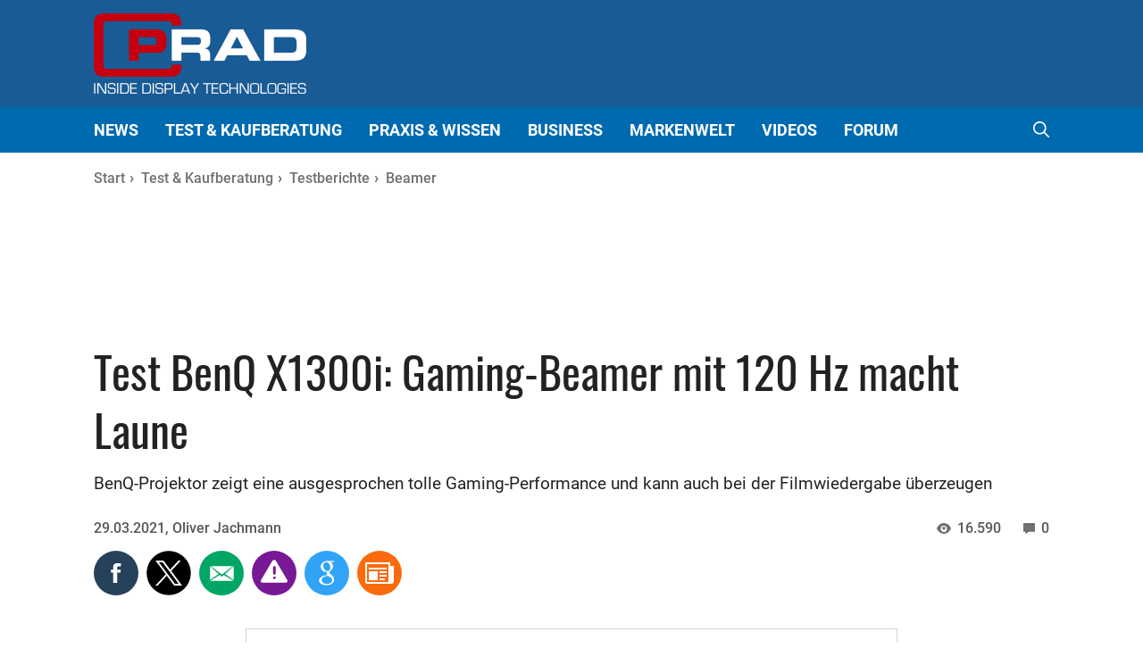

--- FILE ---
content_type: text/html; charset=UTF-8
request_url: https://www.prad.de/testberichte/test-benq-x1300i-gaming-beamer-mit-120-hz-macht-laune/
body_size: 54656
content:
<!DOCTYPE html>
<html lang="de">
<head>
	<meta charset="UTF-8">
	<title>Test BenQ X1300i: Gaming-Beamer mit 120 Hz macht Laune - Prad.de</title>

	  	
	<link rel="next" href="https://www.prad.de/testberichte/test-benq-x1300i-gaming-beamer-mit-120-hz-macht-laune/2/" title="Test BenQ X1300i: Gaming-Beamer mit 120 Hz macht Laune (Teil 2)"><meta name="viewport" content="width=device-width, initial-scale=1">
<!-- The SEO Framework von Sybre Waaijer -->
<meta name="robots" content="max-snippet:-1,max-image-preview:large,max-video-preview:-1" />
<link rel="canonical" href="https://www.prad.de/testberichte/test-benq-x1300i-gaming-beamer-mit-120-hz-macht-laune/" />
<meta name="description" content="Der Projektor BenQ X1300i zeigt im Test eine ausgesprochen tolle Gaming&#x2d;Performance und kann auch bei der Filmwiedergabe überzeugen." />
<meta property="og:type" content="article" />
<meta property="og:locale" content="de_DE" />
<meta property="og:site_name" content="Prad.de" />
<meta property="og:title" content="Test BenQ X1300i: Gaming&#x2d;Beamer mit 120 Hz macht Laune - Prad.de" />
<meta property="og:description" content="Der Projektor BenQ X1300i zeigt im Test eine ausgesprochen tolle Gaming&#x2d;Performance und kann auch bei der Filmwiedergabe überzeugen." />
<meta property="og:url" content="https://www.prad.de/testberichte/test-benq-x1300i-gaming-beamer-mit-120-hz-macht-laune/" />
<meta property="og:image" content="https://www.prad.de/wp-content/uploads/2021/03/BenQ-X1300i-bb.png" />
<meta property="og:image:width" content="600" />
<meta property="og:image:height" content="375" />
<meta property="og:image:alt" content="BenQ X1300i (Bild: BenQ)" />
<meta property="article:published_time" content="2021-03-29" />
<meta property="article:modified_time" content="2021-03-29" />
<meta name="twitter:card" content="summary_large_image" />
<meta name="twitter:title" content="Test BenQ X1300i: Gaming&#x2d;Beamer mit 120 Hz macht Laune - Prad.de" />
<meta name="twitter:description" content="Der Projektor BenQ X1300i zeigt im Test eine ausgesprochen tolle Gaming&#x2d;Performance und kann auch bei der Filmwiedergabe überzeugen." />
<meta name="twitter:image" content="https://www.prad.de/wp-content/uploads/2021/03/BenQ-X1300i-bb.png" />
<meta name="twitter:image:alt" content="BenQ X1300i (Bild: BenQ)" />
<script type="application/ld+json">{"@context":"https://schema.org","@graph":[{"@type":"WebSite","@id":"https://www.prad.de/#/schema/WebSite","url":"https://www.prad.de/","name":"Prad.de","inLanguage":"de","potentialAction":{"@type":"SearchAction","target":{"@type":"EntryPoint","urlTemplate":"https://www.prad.de/search/{search_term_string}/"},"query-input":"required name=search_term_string"},"publisher":{"@type":"Organization","@id":"https://www.prad.de/#/schema/Organization","name":"Prad.de","url":"https://www.prad.de/","logo":{"@type":"ImageObject","url":"https://www.prad.de/wp-content/uploads/2022/02/cropped-logo-text.png","contentUrl":"https://www.prad.de/wp-content/uploads/2022/02/cropped-logo-text.png","width":476,"height":180}}},{"@type":"WebPage","@id":"https://www.prad.de/testberichte/test-benq-x1300i-gaming-beamer-mit-120-hz-macht-laune/","url":"https://www.prad.de/testberichte/test-benq-x1300i-gaming-beamer-mit-120-hz-macht-laune/","name":"Test BenQ X1300i: Gaming&#x2d;Beamer mit 120 Hz macht Laune &ndash; Prad.de","description":"Der Projektor BenQ X1300i zeigt im Test eine ausgesprochen tolle Gaming&#x2d;Performance und kann auch bei der Filmwiedergabe überzeugen.","inLanguage":"de","isPartOf":{"@id":"https://www.prad.de/#/schema/WebSite"},"potentialAction":{"@type":"ReadAction","target":"https://www.prad.de/testberichte/test-benq-x1300i-gaming-beamer-mit-120-hz-macht-laune/"},"datePublished":"2021-03-29","dateModified":"2021-03-29","author":{"@type":"Person","@id":"https://www.prad.de/#/schema/Person/2605655e9fb7e690e296433fde5c6f10","name":"Oliver Jachmann","description":"spielt seit seiner Kindheit Rennsimulationen am Computer. Seit 2013 verst&auml;rkt er unser Team und schreibt haupts&auml;chlich Testberichte von Gaming-Monitoren. Seinen Ausgleich findet er im Sport und bezeichnet sich selbst als Fitness-Freak."}}]}</script>
<script type="application/ld+json">{"@context":"https://schema.org","@type":"Article","mainEntityOfPage":{"@type":"WebPage","@id":"https://www.prad.de/testberichte/test-benq-x1300i-gaming-beamer-mit-120-hz-macht-laune/"},"headline":"Test BenQ X1300i: Gaming&#x2d;Beamer mit 120 Hz macht Laune","image":"https://www.prad.de/wp-content/uploads/2021/03/BenQ-X1300i-bb.png","datePublished":"2021-03-29","dateModified":"2021-03-29","author":{"@type":"Person","name":"Oliver Jachmann","url":"https://www.prad.de/author/oliver-jachmann/"},"publisher":{"@type":"Organization","name":"Prad.de","logo":{"@type":"ImageObject","url":"https://www.prad.de/wp-content/uploads/2022/07/google-news.png","width":192,"height":60}},"description":"Der Projektor BenQ X1300i zeigt im Test eine ausgesprochen tolle Gaming&#x2d;Performance und kann auch bei der Filmwiedergabe überzeugen."}</script>
<!-- / The SEO Framework von Sybre Waaijer | 26.42ms meta | 4.04ms boot -->

<meta name="keyword" content="Beamer, Benq, Dlp, Gaming, Led, Projektor, Test, Testbericht"><link rel="alternate" type="application/rss+xml" title="Prad.de &raquo; Feed" href="https://www.prad.de/feed/" />
<link rel="alternate" type="application/rss+xml" title="Prad.de &raquo; Kommentar-Feed" href="https://www.prad.de/comments/feed/" />
<script data-no-optimize="1"> var brave_popup_data = {}; var bravepop_emailValidation=false; var brave_popup_videos = {};  var brave_popup_formData = {};var brave_popup_adminUser = false; var brave_popup_pageInfo = {"type":"single","pageID":314420,"singleType":"testberichte"};  var bravepop_emailSuggestions={};</script><link data-optimized="2" rel="stylesheet" href="https://www.prad.de/wp-content/litespeed/css/2297e5cacc4afcf0f74ed1533546cefe.css?ver=852f0" />


































<!--n2css--><!--n2js--><script src="https://www.prad.de/wp-includes/js/jquery/jquery.min.js?ver=3.7.1" id="jquery-core-js"></script>
<script data-optimized="1" src="https://www.prad.de/wp-content/litespeed/js/4d0586e99071564a38f46af156de61b6.js?ver=f2cf2" id="jquery-migrate-js"></script>
<script id='nd_scripts-js-extra'>
var wpa_data = {"admin_ajax":"https:\/\/www.prad.de\/wp-admin\/admin-ajax.php","post_id":"314420"};
</script>
<script src="https://www.prad.de/wp-content/themes/generatepress_child/assets/js-minified/scripts.min.js?ver=0.1" id="nd_scripts-js"></script>
<script id="ebd-prad-inline-js-after">
var gPostname = 'test-benq-x1300i-gaming-beamer-mit-120-hz-macht-laune';
</script>
<link rel="https://api.w.org/" href="https://www.prad.de/wp-json/" /><link rel="EditURI" type="application/rsd+xml" title="RSD" href="https://www.prad.de/xmlrpc.php?rsd" />
<link rel="alternate" title="oEmbed (JSON)" type="application/json+oembed" href="https://www.prad.de/wp-json/oembed/1.0/embed?url=https%3A%2F%2Fwww.prad.de%2Ftestberichte%2Ftest-benq-x1300i-gaming-beamer-mit-120-hz-macht-laune%2F" />
<link rel="alternate" title="oEmbed (XML)" type="text/xml+oembed" href="https://www.prad.de/wp-json/oembed/1.0/embed?url=https%3A%2F%2Fwww.prad.de%2Ftestberichte%2Ftest-benq-x1300i-gaming-beamer-mit-120-hz-macht-laune%2F&#038;format=xml" />
<script type="text/javascript" src="https://steadyhq.com/widget_loader/1010d6f6-7882-4cf4-8447-29b044e25ce8"></script><script type="steady-switch" data-when="no-subscription"><!--
<script>
var dataLayer = [];

var targetings = {
    CATEGORY: ['BEAMER','TEST_KAUFBERATUNG','TESTBERICHTE'],
    KEYWORD: ['BEAMER','BENQ','DLP','GAMING','LED','PROJEKTOR','TEST','TESTBERICHT']
}

dataLayer.push(targetings);
</script><script>var uuSymplr,allCookiesSymplr=document.cookie.split(";").map((e=>e.split("="))).reduce(((e,[i,o])=>({...e,[i.trim()]:decodeURIComponent(o)})),{});function createCookieSymplr(e,i){var o=e;if(void 0===(uuSymplr=allCookiesSymplr.uniqueUser)){let e=(Date.now()+window.navigator.userAgent+websiteSymplr).toString();uuSymplr=sha256(e),document.cookie=`uniqueUser=${uuSymplr};path=/;SameSite=Strict; Secure`}if(o){var u=allCookiesSymplr.uniqueUserLi;void 0===u&&(u=sha256(i),document.cookie=`uniqueUserLi=${u};path=/;SameSite=Strict; Secure`),uuSymplr=u}else document.cookie="uniqueUserLi=; max-age=0"}</script>

<script type="text/javascript">
"use strict";function _typeof(t){return(_typeof="function"==typeof Symbol&&"symbol"==typeof Symbol.iterator?function(t){return typeof t}:function(t){return t&&"function"==typeof Symbol&&t.constructor===Symbol&&t!==Symbol.prototype?"symbol":typeof t})(t)}!function(){var t=function(){var t,e,o=[],n=window,r=n;for(;r;){try{if(r.frames.__tcfapiLocator){t=r;break}}catch(t){}if(r===n.top)break;r=r.parent}t||(!function t(){var e=n.document,o=!!n.frames.__tcfapiLocator;if(!o)if(e.body){var r=e.createElement("iframe");r.style.cssText="display:none",r.name="__tcfapiLocator",e.body.appendChild(r)}else setTimeout(t,5);return!o}(),n.__tcfapi=function(){for(var t=arguments.length,n=new Array(t),r=0;r<t;r++)n[r]=arguments[r];if(!n.length)return o;"setGdprApplies"===n[0]?n.length>3&&2===parseInt(n[1],10)&&"boolean"==typeof n[3]&&(e=n[3],"function"==typeof n[2]&&n[2]("set",!0)):"ping"===n[0]?"function"==typeof n[2]&&n[2]({gdprApplies:e,cmpLoaded:!1,cmpStatus:"stub"}):o.push(n)},n.addEventListener("message",(function(t){var e="string"==typeof t.data,o={};if(e)try{o=JSON.parse(t.data)}catch(t){}else o=t.data;var n="object"===_typeof(o)&&null!==o?o.__tcfapiCall:null;n&&window.__tcfapi(n.command,n.version,(function(o,r){var a={__tcfapiReturn:{returnValue:o,success:r,callId:n.callId}};t&&t.source&&t.source.postMessage&&t.source.postMessage(e?JSON.stringify(a):a,"*")}),n.parameter)}),!1))};"undefined"!=typeof module?module.exports=t:t()}();
</script>

<script type="text/javascript">
function getCookie(name) {
    var dc = document.cookie;
    var prefix = name + "=";
    var begin = dc.indexOf("; " + prefix);
    if (begin == -1) {
        begin = dc.indexOf(prefix);
        if (begin != 0) return null;
    }
    else
    {
        begin += 2;
        var end = document.cookie.indexOf(";", begin);
        if (end == -1) {
        end = dc.length;
        }
    }
    return decodeURI(dc.substring(begin + prefix.length, end));
} 

/* csdeeplink will hold the deeplink to let 
 * the user return to this location
 */
if (getCookie("steady-token") == null) {
	var urlParams = new URLSearchParams(window.location.search);
	if (urlParams.has('code') && urlParams.has('state')) {
		// nothing here
	} else {
		document.cookie = "csdeeplink=" + encodeURIComponent(window.location.href) + "; path=/";
	}
}

window._sp_ = {
    config: {
        accountId: 1061,
        wrapperAPIOrigin: "https://wrapper-api.sp-prod.net/tcfv2",
        mmsDomain: "https://consent.prad.de"
    }
}

function gPradCmp_aab(consense) {
}

if (!window.gPradCmp_ga) {
	window.gPradCmp_ga = function (consense) {
	}
}

if (!window.gPostname) {
	gPostname = "";
}

setTimeout(function() {
	if ((gPostname != 'datenschutz') 
	    && (gPostname != 'hilfe-anti-adblock-skript')
	    && (gPostname != 'impressum') 
	    && (gPostname != 'cookie-erklaerung-mso-digital')) {
    	(function(w,d,s,i){
    		var f=d.getElementsByTagName(s)[0];
    		var j=d.createElement(s);
    		j.src='https://gdpr-tcfv2.sp-prod.net/wrapperMessagingWithoutDetection.js';
    		f.parentNode.insertBefore(j,f);
		})(window,document,'script');
		
		(function(w,d,s,i){
    		var f=d.getElementsByTagName(s)[0];
    		var j=d.createElement(s);
    		j.defer=true;
    		    		j.src='https://cdns.symplr.de/prad.de/prad.js';
    		f.parentNode.insertBefore(j,f);
		})(window,document,'script');
	}
}, 40);
</script>
<script>
function gtag() {
	window.dataLayer.push(arguments);
}
function gPradCmp_ga(consense) {
	window.dataLayer = window.dataLayer || [];
	if (consense) {
		gtag('consent', 'update', {
            ad_user_data: 'granted',
            ad_personalization: 'granted',
            ad_storage: 'granted',
            analytics_storage: 'granted'
        });
        
		(function (w, d, s, l, i) {
            w[l] = w[l] || []; 
            w[l].push({'gtm.start': new Date().getTime(), event: 'gtm.js'}); 
            var f = d.getElementsByTagName(s)[0],
                j = d.createElement(s), 
                dl = l != 'dataLayer' ? '&l=' + l : ''; 
            j.async = true; 
            j.src = 'https://www.googletagmanager.com/gtm.js?id=' + i + dl; 
            f.parentNode.insertBefore(j, f);
        })(window, document, 'script', 'dataLayer', 'GTM-K4MXVWT');
	}
}
</script><script>
var pr_cookie_optout = "undef";
function gPradCmp_prad(consense) {
	pr_cookie_optout = consense;
}

if (window.jQuery) {
    jQuery(document).ready(function() {
    	if (typeof prad_globals != "undefined") {
    		prad_globals.cookie_optout = false;
    	}
    });
} else {
	prad_globals = {};
	prad_globals.cookie_optout = false;
}
</script>
--></script><script src="https://www.heise.de/assets/pvg/widget.js" async></script><link rel="icon" href="https://www.prad.de/wp-content/uploads/2022/05/cropped-prad-icon-512-32x32.png" sizes="32x32" />
<link rel="icon" href="https://www.prad.de/wp-content/uploads/2022/05/cropped-prad-icon-512-192x192.png" sizes="192x192" />
<link rel="apple-touch-icon" href="https://www.prad.de/wp-content/uploads/2022/05/cropped-prad-icon-512-180x180.png" />
<meta name="msapplication-TileImage" content="https://www.prad.de/wp-content/uploads/2022/05/cropped-prad-icon-512-270x270.png" />
		
		<script type="application/ld+json">
{"@type":"BreadcrumbList","itemListElement":[{"@type":"ListItem","position":1,"item":"https:\/\/www.prad.de\/","name":"Prad.de"},{"@type":"ListItem","position":2,"item":"https:\/\/www.prad.de\/test-kaufberatung\/","name":"Test &amp; Kaufberatung"},{"@type":"ListItem","position":3,"item":"https:\/\/www.prad.de\/test-kaufberatung\/testberichte\/","name":"Testberichte"},{"@type":"ListItem","position":4,"name":"Test BenQ X1300i: Gaming&#x2d;Beamer mit 120 Hz macht Laune"}],"@context":"http:\/\/schema.org","name":"breadcrumbs"}
</script>
</head>

<body class="wp-singular testberichte-template-default single single-testberichte postid-314420 wp-custom-logo wp-embed-responsive wp-theme-generatepress wp-child-theme-generatepress_child post-image-above-header post-image-aligned-center secondary-nav-below-header secondary-nav-aligned-right slideout-enabled slideout-both sticky-menu-no-transition mobile-header mobile-header-logo mobile-header-sticky no-sidebar nav-below-header one-container nav-search-enabled header-aligned-left dropdown-hover" itemtype="https://schema.org/Blog" itemscope>
	<div id="lYSypvWUauco" style="display:none;">
<iframe data-lazyloaded="1" src="about:blank" id="iframe" data-src="/ab-detection-inhalt.html"></iframe><noscript><iframe id="iframe" src="/ab-detection-inhalt.html"></iframe></noscript></div>

<a class="screen-reader-text skip-link" href="#content" title="Zum Inhalt springen">Zum Inhalt springen</a>		<header class="site-header" id="masthead" aria-label="Website"  itemtype="https://schema.org/WPHeader" itemscope>
			<div class="inside-header grid-container">
				
<div class="slideout-toggle has-svg-icon"><a href="#">
<span class="gp-icon pro-menu-bars">
				<svg viewBox="0 0 512 512" aria-hidden="true" role="img" version="1.1" xmlns="http://www.w3.org/2000/svg" xmlns:xlink="http://www.w3.org/1999/xlink" width="1em" height="1em">
					<path d="M0 96c0-13.255 10.745-24 24-24h464c13.255 0 24 10.745 24 24s-10.745 24-24 24H24c-13.255 0-24-10.745-24-24zm0 160c0-13.255 10.745-24 24-24h464c13.255 0 24 10.745 24 24s-10.745 24-24 24H24c-13.255 0-24-10.745-24-24zm0 160c0-13.255 10.745-24 24-24h464c13.255 0 24 10.745 24 24s-10.745 24-24 24H24c-13.255 0-24-10.745-24-24z"></path>
				</svg>
			</span>	
</a></div>
<div class="pd-header-ad pd-ad-block pd-ad-id-header">
	<div style="max-height: 90px;" id="prad.de_header"></div></div>
<div class="site-logo">
					<a href="https://www.prad.de/" rel="home">
						<img  class="header-image is-logo-image" alt="Prad.de" src="https://www.prad.de/wp-content/uploads/2022/02/cropped-logo-text.png" width="476" height="180" />
					</a>
				</div>			</div>
		</header>
				<nav id="mobile-header" itemtype="https://schema.org/SiteNavigationElement" itemscope class="main-navigation mobile-header-navigation has-branding has-sticky-branding has-menu-bar-items">
			<div class="inside-navigation grid-container grid-parent">
				<form method="get" class="search-form navigation-search" action="https://www.prad.de/">
                    <input type="search" placeholder="Suchen..." class="search-field" value="" name="s" title="Suche" />
                </form><div class="site-logo mobile-header-logo">
						<a href="https://www.prad.de/" title="Prad.de" rel="home">
							<img data-lazyloaded="1" src="[data-uri]" data-src="https://www.prad.de/wp-content/uploads/2022/02/logo-350x104-1.png" alt="Prad.de" class="is-logo-image" width="350" height="104" /><noscript><img src="https://www.prad.de/wp-content/uploads/2022/02/logo-350x104-1.png" alt="Prad.de" class="is-logo-image" width="350" height="104" /></noscript>
						</a>
					</div>					<button class="menu-toggle" aria-controls="mobile-menu" aria-expanded="false">
						<span class="gp-icon icon-menu-bars"><svg viewBox="0 0 512 512" aria-hidden="true" xmlns="http://www.w3.org/2000/svg" width="1em" height="1em"><path d="M0 96c0-13.255 10.745-24 24-24h464c13.255 0 24 10.745 24 24s-10.745 24-24 24H24c-13.255 0-24-10.745-24-24zm0 160c0-13.255 10.745-24 24-24h464c13.255 0 24 10.745 24 24s-10.745 24-24 24H24c-13.255 0-24-10.745-24-24zm0 160c0-13.255 10.745-24 24-24h464c13.255 0 24 10.745 24 24s-10.745 24-24 24H24c-13.255 0-24-10.745-24-24z" /></svg><svg viewBox="0 0 512 512" aria-hidden="true" xmlns="http://www.w3.org/2000/svg" width="1em" height="1em"><path d="M71.029 71.029c9.373-9.372 24.569-9.372 33.942 0L256 222.059l151.029-151.03c9.373-9.372 24.569-9.372 33.942 0 9.372 9.373 9.372 24.569 0 33.942L289.941 256l151.03 151.029c9.372 9.373 9.372 24.569 0 33.942-9.373 9.372-24.569 9.372-33.942 0L256 289.941l-151.029 151.03c-9.373 9.372-24.569 9.372-33.942 0-9.372-9.373-9.372-24.569 0-33.942L222.059 256 71.029 104.971c-9.372-9.373-9.372-24.569 0-33.942z" /></svg></span><span class="mobile-menu">Menü</span>					</button>
					<div id="mobile-menu" class="main-nav"><ul id="menu-main-menu" class=" menu sf-menu"><li id="menu-item-265094" class="menu-item menu-item-type-post_type menu-item-object-page menu-item-265094"><a href="https://www.prad.de/news/">News</a></li>
<li id="menu-item-763" class="multi-column menu-item menu-item-type-post_type menu-item-object-page menu-item-has-children menu-item-763"><a href="https://www.prad.de/test-kaufberatung/">Test &#038; Kaufberatung<span role="presentation" class="dropdown-menu-toggle"><span class="gp-icon icon-arrow"><svg xmlns="http://www.w3.org/2000/svg" width="17.909" height="10.741" viewBox="0 0 17.909 10.741"><path id="Pfad_40" data-name="Pfad 40" d="M537.74,334.473l-8.644,9.654-8.518-9.654" transform="translate(-520.203 -334.139)" fill="none" stroke="#000" stroke-width="1"/></svg></span></span></a>
<ul class="sub-menu">
	<li id="menu-item-326903" class="custom-element-3 menu-item menu-item-type-custom menu-item-object-custom menu-item-326903"><li class="pd-custom-element">
<div class="pd-menu-teaser">
            <div class="pd-teaser">
                            <a class="" href="https://www.prad.de/test-kaufberatung/testberichte/test-monitore/" target="_blank" rel="noopener">
                    <figure>
                        <img data-lazyloaded="1" src="[data-uri]" width="350" height="219" data-src="https://www.prad.de/wp-content/uploads/2022/03/BenQ-Mobiuz-EX3210U-350x219.jpg" class="attachment-medium size-medium" alt="BenQ Mobiuz EX3210U (Bild: BenQ)" decoding="async" fetchpriority="high" data-srcset="https://www.prad.de/wp-content/uploads/2022/03/BenQ-Mobiuz-EX3210U-350x219.jpg 350w, https://www.prad.de/wp-content/uploads/2022/03/BenQ-Mobiuz-EX3210U-560x350.jpg 560w, https://www.prad.de/wp-content/uploads/2022/03/BenQ-Mobiuz-EX3210U-240x150.jpg 240w, https://www.prad.de/wp-content/uploads/2022/03/BenQ-Mobiuz-EX3210U.jpg 600w" data-sizes="(max-width: 350px) 100vw, 350px" /><noscript><img width="350" height="219" src="https://www.prad.de/wp-content/uploads/2022/03/BenQ-Mobiuz-EX3210U-350x219.jpg" class="attachment-medium size-medium" alt="BenQ Mobiuz EX3210U (Bild: BenQ)" decoding="async" fetchpriority="high" srcset="https://www.prad.de/wp-content/uploads/2022/03/BenQ-Mobiuz-EX3210U-350x219.jpg 350w, https://www.prad.de/wp-content/uploads/2022/03/BenQ-Mobiuz-EX3210U-560x350.jpg 560w, https://www.prad.de/wp-content/uploads/2022/03/BenQ-Mobiuz-EX3210U-240x150.jpg 240w, https://www.prad.de/wp-content/uploads/2022/03/BenQ-Mobiuz-EX3210U.jpg 600w" sizes="(max-width: 350px) 100vw, 350px" /></noscript>                    </figure>
                </a>
                <div class="pd-teaser-bottom">
                    <div class="teaser-subtitle ">
                        Detailliert getestet und überprüft                    </div>
                    <a class="" href="https://www.prad.de/test-kaufberatung/testberichte/test-monitore/" target="_blank" rel="noopener">
                        <div class="mm-heading">Testberichte Monitore (Gaming, Office, Allrounder und Grafik)</div>
                    </a>
                </div>

                    </div>
            <div class="pd-teaser">
                             
                <a class="" href="https://www.prad.de/test-kaufberatung/top-10-bestenlisten/monitore/">
                    <figure>
                                                    <img data-lazyloaded="1" src="[data-uri]" width="240" height="150" data-src="https://www.prad.de/wp-content/uploads/2020/10/top-10-design-35-zoll-240x150.jpg" class="attachment-240x150 size-240x150 wp-post-image" alt="Top 10 Bestenliste Design 35 Zoll (Bild: Alexandru Acea)" title="Top 10 Bestenlisten Monitore" decoding="async" data-srcset="https://www.prad.de/wp-content/uploads/2020/10/top-10-design-35-zoll-240x150.jpg 240w, https://www.prad.de/wp-content/uploads/2020/10/top-10-design-35-zoll-350x219.jpg 350w, https://www.prad.de/wp-content/uploads/2020/10/top-10-design-35-zoll-560x350.jpg 560w, https://www.prad.de/wp-content/uploads/2020/10/top-10-design-35-zoll-345x216.jpg 345w, https://www.prad.de/wp-content/uploads/2020/10/top-10-design-35-zoll-258x161.jpg 258w, https://www.prad.de/wp-content/uploads/2020/10/top-10-design-35-zoll.jpg 600w" data-sizes="(max-width: 240px) 100vw, 240px" /><noscript><img width="240" height="150" src="https://www.prad.de/wp-content/uploads/2020/10/top-10-design-35-zoll-240x150.jpg" class="attachment-240x150 size-240x150 wp-post-image" alt="Top 10 Bestenliste Design 35 Zoll (Bild: Alexandru Acea)" title="Top 10 Bestenlisten Monitore" decoding="async" srcset="https://www.prad.de/wp-content/uploads/2020/10/top-10-design-35-zoll-240x150.jpg 240w, https://www.prad.de/wp-content/uploads/2020/10/top-10-design-35-zoll-350x219.jpg 350w, https://www.prad.de/wp-content/uploads/2020/10/top-10-design-35-zoll-560x350.jpg 560w, https://www.prad.de/wp-content/uploads/2020/10/top-10-design-35-zoll-345x216.jpg 345w, https://www.prad.de/wp-content/uploads/2020/10/top-10-design-35-zoll-258x161.jpg 258w, https://www.prad.de/wp-content/uploads/2020/10/top-10-design-35-zoll.jpg 600w" sizes="(max-width: 240px) 100vw, 240px" /></noscript>                                            </figure>
                </a>
                <div class="pd-teaser-bottom">
                    <div class="teaser-subtitle">
                        Die besten Monitore im Überblick                    </div>
                    <a class="" href="https://www.prad.de/test-kaufberatung/top-10-bestenlisten/monitore/">
                        <div class="mm-heading">Top 10 Bestenlisten Monitore</div>
                    </a>
                </div>
                    </div>
            <div class="pd-teaser">
                             
                <a class="" href="https://www.prad.de/kaufberatung-monitore-gaming-bildbearbeitung-video-cad-allrounder/">
                    <figure>
                                                    <img data-lazyloaded="1" src="[data-uri]" width="240" height="150" data-src="https://www.prad.de/wp-content/uploads/2024/02/kaufberatung-monitore-240x150.jpg" class="attachment-240x150 size-240x150 wp-post-image" alt="Monitor Kaufberatung (Bild: YongGuang Tian)" title="Kaufberatung Monitore: So finden Sie das optimale Modell" decoding="async" data-srcset="https://www.prad.de/wp-content/uploads/2024/02/kaufberatung-monitore-240x150.jpg 240w, https://www.prad.de/wp-content/uploads/2024/02/kaufberatung-monitore-350x219.jpg 350w, https://www.prad.de/wp-content/uploads/2024/02/kaufberatung-monitore-560x350.jpg 560w, https://www.prad.de/wp-content/uploads/2024/02/kaufberatung-monitore.jpg 600w" data-sizes="(max-width: 240px) 100vw, 240px" /><noscript><img width="240" height="150" src="https://www.prad.de/wp-content/uploads/2024/02/kaufberatung-monitore-240x150.jpg" class="attachment-240x150 size-240x150 wp-post-image" alt="Monitor Kaufberatung (Bild: YongGuang Tian)" title="Kaufberatung Monitore: So finden Sie das optimale Modell" decoding="async" srcset="https://www.prad.de/wp-content/uploads/2024/02/kaufberatung-monitore-240x150.jpg 240w, https://www.prad.de/wp-content/uploads/2024/02/kaufberatung-monitore-350x219.jpg 350w, https://www.prad.de/wp-content/uploads/2024/02/kaufberatung-monitore-560x350.jpg 560w, https://www.prad.de/wp-content/uploads/2024/02/kaufberatung-monitore.jpg 600w" sizes="(max-width: 240px) 100vw, 240px" /></noscript>                                            </figure>
                </a>
                <div class="pd-teaser-bottom">
                    <div class="teaser-subtitle">
                        Welcher Monitor soll es sein?                    </div>
                    <a class="" href="https://www.prad.de/kaufberatung-monitore-gaming-bildbearbeitung-video-cad-allrounder/">
                        <div class="mm-heading">Kaufberatung Monitore: So finden Sie das optimale Modell</div>
                    </a>
                </div>
                    </div>
            <div class="pd-teaser">
                             
                <a class="" href="https://www.prad.de/test-kaufberatung/produktsuche/monitor-suche-datenbank/">
                    <figure>
                                                    <img data-lazyloaded="1" src="[data-uri]" width="240" height="150" data-src="https://www.prad.de/wp-content/uploads/2018/01/monitorvergleich-beitragsbild-2-350x219.jpg" class="attachment-240x150 size-240x150 wp-post-image" alt="" title="Monitor Suche" decoding="async" data-srcset="https://www.prad.de/wp-content/uploads/2018/01/monitorvergleich-beitragsbild-2-350x219.jpg 350w, https://www.prad.de/wp-content/uploads/2018/01/monitorvergleich-beitragsbild-2-560x350.jpg 560w, https://www.prad.de/wp-content/uploads/2018/01/monitorvergleich-beitragsbild-2-229x143.jpg 229w, https://www.prad.de/wp-content/uploads/2018/01/monitorvergleich-beitragsbild-2.jpg 698w" data-sizes="(max-width: 240px) 100vw, 240px" /><noscript><img width="240" height="150" src="https://www.prad.de/wp-content/uploads/2018/01/monitorvergleich-beitragsbild-2-350x219.jpg" class="attachment-240x150 size-240x150 wp-post-image" alt="" title="Monitor Suche" decoding="async" srcset="https://www.prad.de/wp-content/uploads/2018/01/monitorvergleich-beitragsbild-2-350x219.jpg 350w, https://www.prad.de/wp-content/uploads/2018/01/monitorvergleich-beitragsbild-2-560x350.jpg 560w, https://www.prad.de/wp-content/uploads/2018/01/monitorvergleich-beitragsbild-2-229x143.jpg 229w, https://www.prad.de/wp-content/uploads/2018/01/monitorvergleich-beitragsbild-2.jpg 698w" sizes="(max-width: 240px) 100vw, 240px" /></noscript>                                            </figure>
                </a>
                <div class="pd-teaser-bottom">
                    <div class="teaser-subtitle">
                        Den richten Monitor finden                    </div>
                    <a class="" href="https://www.prad.de/test-kaufberatung/produktsuche/monitor-suche-datenbank/">
                        <div class="mm-heading">Monitor Suche</div>
                    </a>
                </div>
                    </div>
    </div>

 </li>
	<li id="menu-item-532" class="menu-item menu-item-type-post_type menu-item-object-page menu-item-has-children menu-item-532"><a href="https://www.prad.de/test-kaufberatung/testberichte/">Testberichte<span role="presentation" class="dropdown-menu-toggle"><span class="gp-icon icon-arrow-right"><svg viewBox="0 0 192 512" aria-hidden="true" xmlns="http://www.w3.org/2000/svg" width="1em" height="1em" fill-rule="evenodd" clip-rule="evenodd" stroke-linejoin="round" stroke-miterlimit="1.414"><path d="M178.425 256.001c0 2.266-1.133 4.815-2.832 6.515L43.599 394.509c-1.7 1.7-4.248 2.833-6.514 2.833s-4.816-1.133-6.515-2.833l-14.163-14.162c-1.699-1.7-2.832-3.966-2.832-6.515 0-2.266 1.133-4.815 2.832-6.515l111.317-111.316L16.407 144.685c-1.699-1.7-2.832-4.249-2.832-6.515s1.133-4.815 2.832-6.515l14.163-14.162c1.7-1.7 4.249-2.833 6.515-2.833s4.815 1.133 6.514 2.833l131.994 131.993c1.7 1.7 2.832 4.249 2.832 6.515z" fill-rule="nonzero" /></svg></span></span></a>
	<ul class="sub-menu">
		<li id="menu-item-535" class="menu-item menu-item-type-post_type menu-item-object-page menu-item-535"><a href="https://www.prad.de/test-kaufberatung/testberichte/test-monitore/">Monitore</a></li>
		<li id="menu-item-473" class="menu-item menu-item-type-post_type menu-item-object-page menu-item-473"><a href="https://www.prad.de/test-kaufberatung/testberichte/fernseher-tv-geraete/">Fernseher</a></li>
		<li id="menu-item-358" class="menu-item menu-item-type-post_type menu-item-object-page menu-item-358"><a href="https://www.prad.de/test-kaufberatung/testberichte/test-beamer-projektoren/">Beamer</a></li>
		<li id="menu-item-228640" class="menu-item menu-item-type-post_type menu-item-object-page menu-item-228640"><a href="https://www.prad.de/test-kaufberatung/testberichte/tablet-testberichte/">Tablets</a></li>
		<li id="menu-item-538" class="menu-item menu-item-type-post_type menu-item-object-page menu-item-538"><a href="https://www.prad.de/test-kaufberatung/testberichte/technik-zubehoer/">Technik &#038; Zubehör</a></li>
		<li id="menu-item-327085" class="menu-item menu-item-type-post_type menu-item-object-page menu-item-327085"><a href="https://www.prad.de/test-kaufberatung/testberichte/lesertest/">Lesertests</a></li>
	</ul>
</li>
	<li id="menu-item-553" class="menu-item menu-item-type-post_type menu-item-object-page menu-item-has-children menu-item-553"><a href="https://www.prad.de/test-kaufberatung/produktsuche/">Produktsuche<span role="presentation" class="dropdown-menu-toggle"><span class="gp-icon icon-arrow-right"><svg viewBox="0 0 192 512" aria-hidden="true" xmlns="http://www.w3.org/2000/svg" width="1em" height="1em" fill-rule="evenodd" clip-rule="evenodd" stroke-linejoin="round" stroke-miterlimit="1.414"><path d="M178.425 256.001c0 2.266-1.133 4.815-2.832 6.515L43.599 394.509c-1.7 1.7-4.248 2.833-6.514 2.833s-4.816-1.133-6.515-2.833l-14.163-14.162c-1.699-1.7-2.832-3.966-2.832-6.515 0-2.266 1.133-4.815 2.832-6.515l111.317-111.316L16.407 144.685c-1.699-1.7-2.832-4.249-2.832-6.515s1.133-4.815 2.832-6.515l14.163-14.162c1.7-1.7 4.249-2.833 6.515-2.833s4.815 1.133 6.514 2.833l131.994 131.993c1.7 1.7 2.832 4.249 2.832 6.515z" fill-rule="nonzero" /></svg></span></span></a>
	<ul class="sub-menu">
		<li id="menu-item-372" class="menu-item menu-item-type-post_type menu-item-object-page menu-item-372"><a href="https://www.prad.de/test-kaufberatung/produktsuche/monitor-suche-datenbank/">Monitor Suche</a></li>
		<li id="menu-item-468" class="menu-item menu-item-type-post_type menu-item-object-page menu-item-468"><a href="https://www.prad.de/test-kaufberatung/produktsuche/fernseher-suche-datenbank/">Fernseher Suche</a></li>
		<li id="menu-item-305" class="menu-item menu-item-type-post_type menu-item-object-page menu-item-305"><a href="https://www.prad.de/test-kaufberatung/produktsuche/suche-beamer-projektor-datenbank/">Beamer Suche</a></li>
	</ul>
</li>
	<li id="menu-item-556" class="menu-item menu-item-type-post_type menu-item-object-page menu-item-has-children menu-item-556"><a href="https://www.prad.de/test-kaufberatung/produktvergleich/">Produktvergleich<span role="presentation" class="dropdown-menu-toggle"><span class="gp-icon icon-arrow-right"><svg viewBox="0 0 192 512" aria-hidden="true" xmlns="http://www.w3.org/2000/svg" width="1em" height="1em" fill-rule="evenodd" clip-rule="evenodd" stroke-linejoin="round" stroke-miterlimit="1.414"><path d="M178.425 256.001c0 2.266-1.133 4.815-2.832 6.515L43.599 394.509c-1.7 1.7-4.248 2.833-6.514 2.833s-4.816-1.133-6.515-2.833l-14.163-14.162c-1.699-1.7-2.832-3.966-2.832-6.515 0-2.266 1.133-4.815 2.832-6.515l111.317-111.316L16.407 144.685c-1.699-1.7-2.832-4.249-2.832-6.515s1.133-4.815 2.832-6.515l14.163-14.162c1.7-1.7 4.249-2.833 6.515-2.833s4.815 1.133 6.514 2.833l131.994 131.993c1.7 1.7 2.832 4.249 2.832 6.515z" fill-rule="nonzero" /></svg></span></span></a>
	<ul class="sub-menu">
		<li id="menu-item-371" class="menu-item menu-item-type-post_type menu-item-object-page menu-item-371"><a href="https://www.prad.de/test-kaufberatung/produktvergleich/monitor/">Monitor Vergleich</a></li>
		<li id="menu-item-467" class="menu-item menu-item-type-post_type menu-item-object-page menu-item-467"><a href="https://www.prad.de/test-kaufberatung/produktvergleich/fernseher/">Fernseher Vergleich</a></li>
		<li id="menu-item-833" class="menu-item menu-item-type-post_type menu-item-object-page menu-item-833"><a href="https://www.prad.de/test-kaufberatung/produktvergleich/projektor-beamer-vergleich/">Beamer Vergleich</a></li>
	</ul>
</li>
	<li id="menu-item-559" class="menu-item menu-item-type-post_type menu-item-object-page menu-item-has-children menu-item-559"><a href="https://www.prad.de/test-kaufberatung/technische-daten/">Technische Daten<span role="presentation" class="dropdown-menu-toggle"><span class="gp-icon icon-arrow-right"><svg viewBox="0 0 192 512" aria-hidden="true" xmlns="http://www.w3.org/2000/svg" width="1em" height="1em" fill-rule="evenodd" clip-rule="evenodd" stroke-linejoin="round" stroke-miterlimit="1.414"><path d="M178.425 256.001c0 2.266-1.133 4.815-2.832 6.515L43.599 394.509c-1.7 1.7-4.248 2.833-6.514 2.833s-4.816-1.133-6.515-2.833l-14.163-14.162c-1.699-1.7-2.832-3.966-2.832-6.515 0-2.266 1.133-4.815 2.832-6.515l111.317-111.316L16.407 144.685c-1.699-1.7-2.832-4.249-2.832-6.515s1.133-4.815 2.832-6.515l14.163-14.162c1.7-1.7 4.249-2.833 6.515-2.833s4.815 1.133 6.514 2.833l131.994 131.993c1.7 1.7 2.832 4.249 2.832 6.515z" fill-rule="nonzero" /></svg></span></span></a>
	<ul class="sub-menu">
		<li id="menu-item-389" class="menu-item menu-item-type-post_type menu-item-object-page menu-item-389"><a href="https://www.prad.de/test-kaufberatung/technische-daten/datenblatt-monitor-hersteller/">Monitor Datenblätter</a></li>
		<li id="menu-item-139437" class="menu-item menu-item-type-post_type menu-item-object-page menu-item-139437"><a href="https://www.prad.de/test-kaufberatung/technische-daten/datenblatt-fernseher-hersteller/">TV Datenblätter</a></li>
		<li id="menu-item-139432" class="menu-item menu-item-type-post_type menu-item-object-page menu-item-139432"><a href="https://www.prad.de/test-kaufberatung/technische-daten/datenblatt-beamer-hersteller/">Beamer Datenblätter</a></li>
	</ul>
</li>
	<li id="menu-item-572" class="menu-item menu-item-type-post_type menu-item-object-page menu-item-has-children menu-item-572"><a href="https://www.prad.de/test-kaufberatung/kaufberatung/">Kaufberatung<span role="presentation" class="dropdown-menu-toggle"><span class="gp-icon icon-arrow-right"><svg viewBox="0 0 192 512" aria-hidden="true" xmlns="http://www.w3.org/2000/svg" width="1em" height="1em" fill-rule="evenodd" clip-rule="evenodd" stroke-linejoin="round" stroke-miterlimit="1.414"><path d="M178.425 256.001c0 2.266-1.133 4.815-2.832 6.515L43.599 394.509c-1.7 1.7-4.248 2.833-6.514 2.833s-4.816-1.133-6.515-2.833l-14.163-14.162c-1.699-1.7-2.832-3.966-2.832-6.515 0-2.266 1.133-4.815 2.832-6.515l111.317-111.316L16.407 144.685c-1.699-1.7-2.832-4.249-2.832-6.515s1.133-4.815 2.832-6.515l14.163-14.162c1.7-1.7 4.249-2.833 6.515-2.833s4.815 1.133 6.514 2.833l131.994 131.993c1.7 1.7 2.832 4.249 2.832 6.515z" fill-rule="nonzero" /></svg></span></span></a>
	<ul class="sub-menu">
		<li id="menu-item-268166" class="menu-item menu-item-type-post_type menu-item-object-post menu-item-268166"><a href="https://www.prad.de/kaufberatung-monitore-gaming-bildbearbeitung-video-cad-allrounder/">Monitore</a></li>
		<li id="menu-item-268165" class="menu-item menu-item-type-post_type menu-item-object-post menu-item-268165"><a href="https://www.prad.de/beamer-kaufberatung-orientierungshilfe-und-leitfaden/">Beamer</a></li>
	</ul>
</li>
	<li id="menu-item-273199" class="menu-item menu-item-type-post_type menu-item-object-page menu-item-has-children menu-item-273199"><a href="https://www.prad.de/test-kaufberatung/top-10-bestenlisten/">Top 10 Bestenlisten<span role="presentation" class="dropdown-menu-toggle"><span class="gp-icon icon-arrow-right"><svg viewBox="0 0 192 512" aria-hidden="true" xmlns="http://www.w3.org/2000/svg" width="1em" height="1em" fill-rule="evenodd" clip-rule="evenodd" stroke-linejoin="round" stroke-miterlimit="1.414"><path d="M178.425 256.001c0 2.266-1.133 4.815-2.832 6.515L43.599 394.509c-1.7 1.7-4.248 2.833-6.514 2.833s-4.816-1.133-6.515-2.833l-14.163-14.162c-1.699-1.7-2.832-3.966-2.832-6.515 0-2.266 1.133-4.815 2.832-6.515l111.317-111.316L16.407 144.685c-1.699-1.7-2.832-4.249-2.832-6.515s1.133-4.815 2.832-6.515l14.163-14.162c1.7-1.7 4.249-2.833 6.515-2.833s4.815 1.133 6.514 2.833l131.994 131.993c1.7 1.7 2.832 4.249 2.832 6.515z" fill-rule="nonzero" /></svg></span></span></a>
	<ul class="sub-menu">
		<li id="menu-item-326922" class="menu-item menu-item-type-post_type menu-item-object-page menu-item-326922"><a href="https://www.prad.de/test-kaufberatung/top-10-bestenlisten/monitore/">Monitore</a></li>
		<li id="menu-item-326921" class="menu-item menu-item-type-post_type menu-item-object-page menu-item-326921"><a href="https://www.prad.de/test-kaufberatung/top-10-bestenlisten/fernseher/">Fernseher</a></li>
	</ul>
</li>
</ul>
</li>
<li id="menu-item-139591" class="multi-column menu-item menu-item-type-post_type menu-item-object-page menu-item-has-children menu-item-139591"><a href="https://www.prad.de/praxis-wissen/">Praxis &#038; Wissen<span role="presentation" class="dropdown-menu-toggle"><span class="gp-icon icon-arrow"><svg xmlns="http://www.w3.org/2000/svg" width="17.909" height="10.741" viewBox="0 0 17.909 10.741"><path id="Pfad_40" data-name="Pfad 40" d="M537.74,334.473l-8.644,9.654-8.518-9.654" transform="translate(-520.203 -334.139)" fill="none" stroke="#000" stroke-width="1"/></svg></span></span></a>
<ul class="sub-menu">
	<li id="menu-item-326904" class="custom-element-4 menu-item menu-item-type-custom menu-item-object-custom menu-item-326904"><li class="pd-custom-element">
<div class="pd-menu-teaser">
            <div class="pd-teaser">
                             
                <a class="" href="https://www.prad.de/kaufberatung-checkliste-fuer-professionelle-foto-video-grafikmonitore/">
                    <figure>
                                                    <img data-lazyloaded="1" src="[data-uri]" width="240" height="150" data-src="https://www.prad.de/wp-content/uploads/2025/08/EIZO-ColorEdge-Fotografie-240x150.jpg" class="attachment-240x150 size-240x150 wp-post-image" alt="EIZO ColorEdge (Fotografie) (Bild: EIZO)" title="Kaufberatung: Checkliste für professionelle Foto-, Video- &#038; Grafikmonitore" decoding="async" data-srcset="https://www.prad.de/wp-content/uploads/2025/08/EIZO-ColorEdge-Fotografie-240x150.jpg 240w, https://www.prad.de/wp-content/uploads/2025/08/EIZO-ColorEdge-Fotografie-350x219.jpg 350w, https://www.prad.de/wp-content/uploads/2025/08/EIZO-ColorEdge-Fotografie-560x350.jpg 560w, https://www.prad.de/wp-content/uploads/2025/08/EIZO-ColorEdge-Fotografie.jpg 1000w" data-sizes="(max-width: 240px) 100vw, 240px" /><noscript><img width="240" height="150" src="https://www.prad.de/wp-content/uploads/2025/08/EIZO-ColorEdge-Fotografie-240x150.jpg" class="attachment-240x150 size-240x150 wp-post-image" alt="EIZO ColorEdge (Fotografie) (Bild: EIZO)" title="Kaufberatung: Checkliste für professionelle Foto-, Video- &#038; Grafikmonitore" decoding="async" srcset="https://www.prad.de/wp-content/uploads/2025/08/EIZO-ColorEdge-Fotografie-240x150.jpg 240w, https://www.prad.de/wp-content/uploads/2025/08/EIZO-ColorEdge-Fotografie-350x219.jpg 350w, https://www.prad.de/wp-content/uploads/2025/08/EIZO-ColorEdge-Fotografie-560x350.jpg 560w, https://www.prad.de/wp-content/uploads/2025/08/EIZO-ColorEdge-Fotografie.jpg 1000w" sizes="(max-width: 240px) 100vw, 240px" /></noscript>                                            </figure>
                </a>
                <div class="pd-teaser-bottom">
                    <div class="teaser-subtitle">
                        Professionelle Bildbearbeitung                    </div>
                    <a class="" href="https://www.prad.de/kaufberatung-checkliste-fuer-professionelle-foto-video-grafikmonitore/">
                        <div class="mm-heading">Kaufberatung: Checkliste für professionelle Foto-, Video- &#038; Grafikmonitore</div>
                    </a>
                </div>
                    </div>
            <div class="pd-teaser">
                            <a class="viewsonic_klickkampagne_2025" href="https://www.viewsonic.com/de/products/lcd/VP2788-5K" target="_blank" rel="noopener">
                    <figure>
                        <img data-lazyloaded="1" src="[data-uri]" width="350" height="219" data-src="https://www.prad.de/wp-content/uploads/2025/11/viewsonic-25-350x219.jpg" class="attachment-medium size-medium" alt="ViewSonic VP2788-5K (Bild: ViewSonic)" decoding="async" data-srcset="https://www.prad.de/wp-content/uploads/2025/11/viewsonic-25-350x219.jpg 350w, https://www.prad.de/wp-content/uploads/2025/11/viewsonic-25-560x350.jpg 560w, https://www.prad.de/wp-content/uploads/2025/11/viewsonic-25-240x150.jpg 240w, https://www.prad.de/wp-content/uploads/2025/11/viewsonic-25.jpg 600w" data-sizes="(max-width: 350px) 100vw, 350px" /><noscript><img width="350" height="219" src="https://www.prad.de/wp-content/uploads/2025/11/viewsonic-25-350x219.jpg" class="attachment-medium size-medium" alt="ViewSonic VP2788-5K (Bild: ViewSonic)" decoding="async" srcset="https://www.prad.de/wp-content/uploads/2025/11/viewsonic-25-350x219.jpg 350w, https://www.prad.de/wp-content/uploads/2025/11/viewsonic-25-560x350.jpg 560w, https://www.prad.de/wp-content/uploads/2025/11/viewsonic-25-240x150.jpg 240w, https://www.prad.de/wp-content/uploads/2025/11/viewsonic-25.jpg 600w" sizes="(max-width: 350px) 100vw, 350px" /></noscript>                    </figure>
                </a>
                <div class="pd-teaser-bottom">
                    <div class="teaser-subtitle ">
                        Mit Thunderbolt 4 (Anzeige)                    </div>
                    <a class="viewsonic_klickkampagne_2025" href="https://www.viewsonic.com/de/products/lcd/VP2788-5K" target="_blank" rel="noopener">
                        <div class="mm-heading">ViewSonic VP27788-5K: Farbpräzision für Kreative </div>
                    </a>
                </div>

                    </div>
            <div class="pd-teaser">
                             
                <a class="" href="https://www.prad.de/mit-einem-multi-monitor-setup-behalten-sie-den-ueberblick/">
                    <figure>
                                                    <img data-lazyloaded="1" src="[data-uri]" width="240" height="150" data-src="https://www.prad.de/wp-content/uploads/2024/12/LG-BA-Daisy-Chaining-240x150.jpg" class="attachment-240x150 size-240x150 wp-post-image" alt="LG BA Daisy-Chaining (Bild: LG)" title="Mit einem Multi-Monitor-Setup behalten Sie den Überblick" decoding="async" data-srcset="https://www.prad.de/wp-content/uploads/2024/12/LG-BA-Daisy-Chaining-240x150.jpg 240w, https://www.prad.de/wp-content/uploads/2024/12/LG-BA-Daisy-Chaining-350x219.jpg 350w, https://www.prad.de/wp-content/uploads/2024/12/LG-BA-Daisy-Chaining-560x350.jpg 560w, https://www.prad.de/wp-content/uploads/2024/12/LG-BA-Daisy-Chaining.jpg 1000w" data-sizes="(max-width: 240px) 100vw, 240px" /><noscript><img width="240" height="150" src="https://www.prad.de/wp-content/uploads/2024/12/LG-BA-Daisy-Chaining-240x150.jpg" class="attachment-240x150 size-240x150 wp-post-image" alt="LG BA Daisy-Chaining (Bild: LG)" title="Mit einem Multi-Monitor-Setup behalten Sie den Überblick" decoding="async" srcset="https://www.prad.de/wp-content/uploads/2024/12/LG-BA-Daisy-Chaining-240x150.jpg 240w, https://www.prad.de/wp-content/uploads/2024/12/LG-BA-Daisy-Chaining-350x219.jpg 350w, https://www.prad.de/wp-content/uploads/2024/12/LG-BA-Daisy-Chaining-560x350.jpg 560w, https://www.prad.de/wp-content/uploads/2024/12/LG-BA-Daisy-Chaining.jpg 1000w" sizes="(max-width: 240px) 100vw, 240px" /></noscript>                                            </figure>
                </a>
                <div class="pd-teaser-bottom">
                    <div class="teaser-subtitle">
                        Daisy-Chaining (Anzeige)                    </div>
                    <a class="" href="https://www.prad.de/mit-einem-multi-monitor-setup-behalten-sie-den-ueberblick/">
                        <div class="mm-heading">Mit einem Multi-Monitor-Setup behalten Sie den Überblick</div>
                    </a>
                </div>
                    </div>
            <div class="pd-teaser">
                             
                <a class="" href="https://www.prad.de/kvm-switch-funktionen-vor-und-nachteile/">
                    <figure>
                                                    <img data-lazyloaded="1" src="[data-uri]" width="240" height="150" data-src="https://www.prad.de/wp-content/uploads/2025/09/logitech-flow-bb-350x219.jpg" class="attachment-240x150 size-240x150 wp-post-image" alt="Logitech Flow (Bild: Logitech)" title="KVM-Switch: Funktionen, Vor- und Nachteile" decoding="async" data-srcset="https://www.prad.de/wp-content/uploads/2025/09/logitech-flow-bb-350x219.jpg 350w, https://www.prad.de/wp-content/uploads/2025/09/logitech-flow-bb-560x350.jpg 560w, https://www.prad.de/wp-content/uploads/2025/09/logitech-flow-bb.jpg 1200w" data-sizes="(max-width: 240px) 100vw, 240px" /><noscript><img width="240" height="150" src="https://www.prad.de/wp-content/uploads/2025/09/logitech-flow-bb-350x219.jpg" class="attachment-240x150 size-240x150 wp-post-image" alt="Logitech Flow (Bild: Logitech)" title="KVM-Switch: Funktionen, Vor- und Nachteile" decoding="async" srcset="https://www.prad.de/wp-content/uploads/2025/09/logitech-flow-bb-350x219.jpg 350w, https://www.prad.de/wp-content/uploads/2025/09/logitech-flow-bb-560x350.jpg 560w, https://www.prad.de/wp-content/uploads/2025/09/logitech-flow-bb.jpg 1200w" sizes="(max-width: 240px) 100vw, 240px" /></noscript>                                            </figure>
                </a>
                <div class="pd-teaser-bottom">
                    <div class="teaser-subtitle">
                        Maus und Tastatur                    </div>
                    <a class="" href="https://www.prad.de/kvm-switch-funktionen-vor-und-nachteile/">
                        <div class="mm-heading">KVM-Switch: Funktionen, Vor- und Nachteile</div>
                    </a>
                </div>
                    </div>
    </div>

 

<div class="gb-container gb-container-13a55d34"><div class="gb-inside-container">
<div class="gb-grid-wrapper gb-grid-wrapper-c66645e4">
<div class="gb-grid-column gb-grid-column-3d39174f"><div class="gb-container gb-container-3d39174f pd-menu-column"><div class="gb-inside-container">

<div class="gb-headline gb-headline-858dee3c gb-headline-text"><a href="https://www.prad.de/lexikon/">Lexikon</a></div>



<p><span style="color: #707070;">Mit der Verbreitung digitaler Elektronik werden die Verbraucher mit immer mehr Fachbegriffen konfrontiert. Wir erklären Begriffe von 1080p bis Zoll.</span></p>

</div></div></div>

<div class="gb-grid-column gb-grid-column-0710f624"><div class="gb-container gb-container-0710f624 pd-menu-column"><div class="gb-inside-container">

<div class="gb-headline gb-headline-e5449420 gb-headline-text"><a href="https://www.prad.de/praxis-wissen/faq/">FAQ</a></div>



<p><span style="color: #707070;">Frequently Asked Questions sind eine Zusammenstellung von Infor­mati­onen zu besonders häufig ge­stell­ten Fragen, oder häufig auftretenden Problemen.</span></p>

</div></div></div>

<div class="gb-grid-column gb-grid-column-27776455"><div class="gb-container gb-container-27776455 pd-menu-column"><div class="gb-inside-container">

<div class="gb-headline gb-headline-7f3dc0b1 gb-headline-text"><a href="https://www.prad.de/praxis-wissen/reportagen/">Reportagen</a></div>



<ul class="sub-menu">
<li class="menu-item menu-item-type-post_type menu-item-object-page menu-item-371"><a href="/monitor-aufloesungen-im-ueberblick-4k-5k-6k-und-8k-erklaert/">Monitor Auflösungen im Überblick</a></li>
<li class="menu-item menu-item-type-post_type menu-item-object-page menu-item-371"><a href="/monitor-helligkeit-per-software-und-tastatur-steuern/">Monitor-Helligkeit steuern</a></li>
<li class="menu-item menu-item-type-post_type menu-item-object-page menu-item-371"><a href="/flat-oder-curved-monitor-welche-variante-ist-besser/&quot;"><code></code>Flat- oder Curved-Monitor?</a></li>
<li class="menu-item menu-item-type-post_type menu-item-object-page menu-item-371"><a href="/fernseher-als-monitor-ergibt-das-sinn/">Fernseher als Monitor sinnvoll?</a></li>
<li class="menu-item menu-item-type-post_type menu-item-object-page menu-item-833"><a href="/sind-4k-monitore-im-desktop-bereich-alternativlos/">Sind 4K-Monitore alternativlos?</a></li>
</ul>

</div></div></div>

<div class="gb-grid-column gb-grid-column-d94afa8a"><div class="gb-container gb-container-d94afa8a pd-menu-column"><div class="gb-inside-container">

<div class="gb-headline gb-headline-c001ef8f gb-headline-text"><a href="https://www.prad.de/praxis-wissen/software-tools-testprogramme/">Software Tools</a></div>



<p><span style="color: #707070;">Programme mit denen man unkompliziert die Qualität, Pixelfehlerfreiheit oder Schnelligkeit eines Monitors testen kann.</span></p>

</div></div></div>
</div>
</div></div>







</li>
</ul>
</li>
<li id="menu-item-822" class="business-menu menu-item menu-item-type-post_type menu-item-object-page menu-item-has-children menu-item-822"><a href="https://www.prad.de/business/">Business<span role="presentation" class="dropdown-menu-toggle"><span class="gp-icon icon-arrow"><svg xmlns="http://www.w3.org/2000/svg" width="17.909" height="10.741" viewBox="0 0 17.909 10.741"><path id="Pfad_40" data-name="Pfad 40" d="M537.74,334.473l-8.644,9.654-8.518-9.654" transform="translate(-520.203 -334.139)" fill="none" stroke="#000" stroke-width="1"/></svg></span></span></a>
<ul class="sub-menu">
	<li id="menu-item-326912" class="custom-element-1 menu-item menu-item-type-custom menu-item-object-custom menu-item-326912"><li class="pd-custom-element"><div class="gb-grid-wrapper gb-grid-wrapper-ca0b5ed3">
<div class="gb-grid-column gb-grid-column-6ef9294d"><div class="gb-container gb-container-6ef9294d"><div class="gb-inside-container">
<div class="gb-grid-wrapper gb-grid-wrapper-ed9eb3a7">
<div class="gb-grid-column gb-grid-column-2dd56c0c"><div class="gb-container gb-container-2dd56c0c"><div class="gb-inside-container">

<figure class="wp-block-image size-medium menue-business-eizo"><a href="/business/eizo-business-area/"><img data-lazyloaded="1" src="[data-uri]" decoding="async" width="350" height="219" data-src="https://www.prad.de/wp-content/uploads/2018/10/eizo-business-bb-350x219.png" alt="EIZO Business Area" class="wp-image-281844" data-srcset="https://www.prad.de/wp-content/uploads/2018/10/eizo-business-bb-350x219.png 350w, https://www.prad.de/wp-content/uploads/2018/10/eizo-business-bb.png 560w, https://www.prad.de/wp-content/uploads/2018/10/eizo-business-bb-345x216.png 345w, https://www.prad.de/wp-content/uploads/2018/10/eizo-business-bb-240x150.png 240w, https://www.prad.de/wp-content/uploads/2018/10/eizo-business-bb-258x161.png 258w, https://www.prad.de/wp-content/uploads/2018/10/eizo-business-bb-30x19.png 30w, https://www.prad.de/wp-content/uploads/2018/10/eizo-business-bb-75x47.png 75w, https://www.prad.de/wp-content/uploads/2018/10/eizo-business-bb-110x69.png 110w, https://www.prad.de/wp-content/uploads/2018/10/eizo-business-bb-160x100.png 160w, https://www.prad.de/wp-content/uploads/2018/10/eizo-business-bb-500x313.png 500w, https://www.prad.de/wp-content/uploads/2018/10/eizo-business-bb-50x31.png 50w, https://www.prad.de/wp-content/uploads/2018/10/eizo-business-bb-100x63.png 100w, https://www.prad.de/wp-content/uploads/2018/10/eizo-business-bb-200x125.png 200w, https://www.prad.de/wp-content/uploads/2018/10/eizo-business-bb-96x60.png 96w" data-sizes="(max-width: 350px) 100vw, 350px" /><noscript><img decoding="async" width="350" height="219" src="https://www.prad.de/wp-content/uploads/2018/10/eizo-business-bb-350x219.png" alt="EIZO Business Area" class="wp-image-281844" srcset="https://www.prad.de/wp-content/uploads/2018/10/eizo-business-bb-350x219.png 350w, https://www.prad.de/wp-content/uploads/2018/10/eizo-business-bb.png 560w, https://www.prad.de/wp-content/uploads/2018/10/eizo-business-bb-345x216.png 345w, https://www.prad.de/wp-content/uploads/2018/10/eizo-business-bb-240x150.png 240w, https://www.prad.de/wp-content/uploads/2018/10/eizo-business-bb-258x161.png 258w, https://www.prad.de/wp-content/uploads/2018/10/eizo-business-bb-30x19.png 30w, https://www.prad.de/wp-content/uploads/2018/10/eizo-business-bb-75x47.png 75w, https://www.prad.de/wp-content/uploads/2018/10/eizo-business-bb-110x69.png 110w, https://www.prad.de/wp-content/uploads/2018/10/eizo-business-bb-160x100.png 160w, https://www.prad.de/wp-content/uploads/2018/10/eizo-business-bb-500x313.png 500w, https://www.prad.de/wp-content/uploads/2018/10/eizo-business-bb-50x31.png 50w, https://www.prad.de/wp-content/uploads/2018/10/eizo-business-bb-100x63.png 100w, https://www.prad.de/wp-content/uploads/2018/10/eizo-business-bb-200x125.png 200w, https://www.prad.de/wp-content/uploads/2018/10/eizo-business-bb-96x60.png 96w" sizes="(max-width: 350px) 100vw, 350px" /></noscript></a></figure>

</div></div></div>

<div class="gb-grid-column gb-grid-column-effed312"><div class="gb-container gb-container-effed312"><div class="gb-inside-container">

<div class="gb-headline gb-headline-29e9ddae gb-headline-text menue-business-eizo"><a href="/business/eizo-business-area/">EIZO Monitore: Einfach kompromisslose Qualität</a></div>



<p style="font-size:15px">EIZO hat den Anspruch, den bestmöglichen Monitor für jeden Anwendungsbereich zu bauen. So finden sich EIZO Monitore überall dort, wo herausragende Bildqualität gewünscht oder absolut notwendig ist.</p>


<div class="gb-button-wrapper gb-button-wrapper-5b0488e6 menue-business-eizo">

<a class="gb-button gb-button-82c9353d gb-button-text" href="/business/eizo-business-area/">Mehr</a>

</div>
</div></div></div>
</div>
</div></div></div>

<div class="gb-grid-column gb-grid-column-0b596e40"><div class="gb-container gb-container-0b596e40"><div class="gb-inside-container">
<div class="gb-grid-wrapper gb-grid-wrapper-2b99a6eb">
<div class="gb-grid-column gb-grid-column-f9d009b1"><div class="gb-container gb-container-f9d009b1"><div class="gb-inside-container">

<figure class="wp-block-image size-medium"><a class="menue-business-tests" href="/test-kaufberatung/top-10-bestenlisten/monitore/"><img data-lazyloaded="1" src="[data-uri]" decoding="async" width="350" height="219" data-src="https://www.prad.de/wp-content/uploads/2023/05/business-top10-350x219.jpg" alt="" class="wp-image-346838" data-srcset="https://www.prad.de/wp-content/uploads/2023/05/business-top10-350x219.jpg 350w, https://www.prad.de/wp-content/uploads/2023/05/business-top10-560x350.jpg 560w, https://www.prad.de/wp-content/uploads/2023/05/business-top10.jpg 600w" data-sizes="(max-width: 350px) 100vw, 350px" /><noscript><img decoding="async" width="350" height="219" src="https://www.prad.de/wp-content/uploads/2023/05/business-top10-350x219.jpg" alt="" class="wp-image-346838" srcset="https://www.prad.de/wp-content/uploads/2023/05/business-top10-350x219.jpg 350w, https://www.prad.de/wp-content/uploads/2023/05/business-top10-560x350.jpg 560w, https://www.prad.de/wp-content/uploads/2023/05/business-top10.jpg 600w" sizes="(max-width: 350px) 100vw, 350px" /></noscript></a></figure>

</div></div></div>

<div class="gb-grid-column gb-grid-column-bb063ee3"><div class="gb-container gb-container-bb063ee3"><div class="gb-inside-container">

<div class="gb-headline gb-headline-a5f01d22 gb-headline-text"><a class="menue-business-tests" href="/test-kaufberatung/top-10-bestenlisten/monitore/">Business-Monitore: Top 10 Bestenlisten</a></div>



<p style="font-size:15px">Sie suchen für Ihr Unternehmen oder Home-Office einen neuen Monitor? Wir haben für Sie eine Auswahl erstellt. Innovative Features sorgen für optimale Arbeitsbedingungen und erleichtern das Lesen und Schreiben deutlich.</p>


<div class="gb-button-wrapper gb-button-wrapper-b57270c7">

<a class="gb-button gb-button-aa0b0139 gb-button-text menue-business-tests" href="/test-kaufberatung/top-10-bestenlisten/monitore/">Mehr</a>

</div>
</div></div></div>
</div>
</div></div></div>
</div>

<div class="gb-grid-wrapper gb-grid-wrapper-d5d10996">
<div class="gb-grid-column gb-grid-column-158ff19b"><div class="gb-container gb-container-158ff19b"><div class="gb-inside-container">

<div class="gb-headline gb-headline-88f05cc3 gb-headline-text">Jetzt bei EIZO informieren</div>

</div></div></div>

<div class="gb-grid-column gb-grid-column-111ca942"><div class="gb-container gb-container-111ca942"><div class="gb-inside-container">

<div class="gb-headline gb-headline-9b3f0a7c gb-headline-text">Tests Business-Monitore</div>

</div></div></div>
</div>

</li>
	<li id="menu-item-326923" class="menu-item menu-item-type-custom menu-item-object-custom menu-item-has-children menu-item-326923"><a>1<span role="presentation" class="dropdown-menu-toggle"><span class="gp-icon icon-arrow-right"><svg viewBox="0 0 192 512" aria-hidden="true" xmlns="http://www.w3.org/2000/svg" width="1em" height="1em" fill-rule="evenodd" clip-rule="evenodd" stroke-linejoin="round" stroke-miterlimit="1.414"><path d="M178.425 256.001c0 2.266-1.133 4.815-2.832 6.515L43.599 394.509c-1.7 1.7-4.248 2.833-6.514 2.833s-4.816-1.133-6.515-2.833l-14.163-14.162c-1.699-1.7-2.832-3.966-2.832-6.515 0-2.266 1.133-4.815 2.832-6.515l111.317-111.316L16.407 144.685c-1.699-1.7-2.832-4.249-2.832-6.515s1.133-4.815 2.832-6.515l14.163-14.162c1.7-1.7 4.249-2.833 6.515-2.833s4.815 1.133 6.514 2.833l131.994 131.993c1.7 1.7 2.832 4.249 2.832 6.515z" fill-rule="nonzero" /></svg></span></span></a>
	<ul class="sub-menu">
		<li id="menu-item-281853" class="gtm-eizoweb menu-item menu-item-type-custom menu-item-object-custom menu-item-281853"><a target="_blank" rel="nofollow" href="https://www.eizo.de" class="gtm-eizoweb">Eizo Home</a></li>
		<li id="menu-item-281852" class="gtm-eizoweb menu-item menu-item-type-custom menu-item-object-custom menu-item-281852"><a target="_blank" rel="nofollow" href="https://www.eizo.de/office-monitore" class="gtm-eizoweb">Office-Monitore</a></li>
		<li id="menu-item-281854" class="gtm-eizoweb menu-item menu-item-type-custom menu-item-object-custom menu-item-281854"><a target="_blank" rel="nofollow noopener" href="https://www.eizo.de/grafik-monitore" class="gtm-eizoweb">Grafik-Monitore</a></li>
		<li id="menu-item-281855" class="gtm-eizoweb menu-item menu-item-type-custom menu-item-object-custom menu-item-281855"><a target="_blank" rel="nofollow noopener" href="https://www.eizo.de/videoueberwachung" class="gtm-eizoweb">Videoüberwachung</a></li>
	</ul>
</li>
	<li id="menu-item-326924" class="menu-item menu-item-type-custom menu-item-object-custom menu-item-has-children menu-item-326924"><a>2<span role="presentation" class="dropdown-menu-toggle"><span class="gp-icon icon-arrow-right"><svg viewBox="0 0 192 512" aria-hidden="true" xmlns="http://www.w3.org/2000/svg" width="1em" height="1em" fill-rule="evenodd" clip-rule="evenodd" stroke-linejoin="round" stroke-miterlimit="1.414"><path d="M178.425 256.001c0 2.266-1.133 4.815-2.832 6.515L43.599 394.509c-1.7 1.7-4.248 2.833-6.514 2.833s-4.816-1.133-6.515-2.833l-14.163-14.162c-1.699-1.7-2.832-3.966-2.832-6.515 0-2.266 1.133-4.815 2.832-6.515l111.317-111.316L16.407 144.685c-1.699-1.7-2.832-4.249-2.832-6.515s1.133-4.815 2.832-6.515l14.163-14.162c1.7-1.7 4.249-2.833 6.515-2.833s4.815 1.133 6.514 2.833l131.994 131.993c1.7 1.7 2.832 4.249 2.832 6.515z" fill-rule="nonzero" /></svg></span></span></a>
	<ul class="sub-menu">
		<li id="menu-item-281856" class="gtm-eizoweb menu-item menu-item-type-custom menu-item-object-custom menu-item-281856"><a target="_blank" rel="nofollow noopener" href="https://www.eizo.de/medizin-monitore" class="gtm-eizoweb">Medizinische Monitore</a></li>
		<li id="menu-item-281857" class="gtm-eizoweb menu-item menu-item-type-custom menu-item-object-custom menu-item-281857"><a target="_blank" rel="nofollow noopener" href="https://www.eizo.de/industrie" class="gtm-eizoweb">Industrie Monitore</a></li>
		<li id="menu-item-281858" class="gtm-eizoweb menu-item menu-item-type-custom menu-item-object-custom menu-item-281858"><a target="_blank" rel="nofollow noopener" href="https://www.eizoglobal.com/solutions/atc/index.html" class="gtm-eizoweb">Air Traffic Control Monitor</a></li>
		<li id="menu-item-285711" class="gtm-eizoweb menu-item menu-item-type-custom menu-item-object-custom menu-item-285711"><a target="_blank" rel="nofollow noopener" href="https://www.eizo.de/monitorwissen" class="gtm-eizoweb">Monitor Know-how</a></li>
	</ul>
</li>
	<li id="menu-item-326925" class="menu-item menu-item-type-custom menu-item-object-custom menu-item-has-children menu-item-326925"><a>3<span role="presentation" class="dropdown-menu-toggle"><span class="gp-icon icon-arrow-right"><svg viewBox="0 0 192 512" aria-hidden="true" xmlns="http://www.w3.org/2000/svg" width="1em" height="1em" fill-rule="evenodd" clip-rule="evenodd" stroke-linejoin="round" stroke-miterlimit="1.414"><path d="M178.425 256.001c0 2.266-1.133 4.815-2.832 6.515L43.599 394.509c-1.7 1.7-4.248 2.833-6.514 2.833s-4.816-1.133-6.515-2.833l-14.163-14.162c-1.699-1.7-2.832-3.966-2.832-6.515 0-2.266 1.133-4.815 2.832-6.515l111.317-111.316L16.407 144.685c-1.699-1.7-2.832-4.249-2.832-6.515s1.133-4.815 2.832-6.515l14.163-14.162c1.7-1.7 4.249-2.833 6.515-2.833s4.815 1.133 6.514 2.833l131.994 131.993c1.7 1.7 2.832 4.249 2.832 6.515z" fill-rule="nonzero" /></svg></span></span></a>
	<ul class="sub-menu">
		<li id="menu-item-221021" class="menu-item menu-item-type-custom menu-item-object-custom menu-item-221021"><a href="/testberichte/test-aoc-cu34e4cw-business-monitor-mit-epeat-gold-und-5-jahren-garantie/">AOC CU34E4CW</a></li>
		<li id="menu-item-221006" class="menu-item menu-item-type-custom menu-item-object-custom menu-item-221006"><a href="/testberichte/test-eizo-ev2740s-4k-business-monitor-mit-top-bildqualitaet/">EIZO EV2740S</a></li>
		<li id="menu-item-220990" class="menu-item menu-item-type-custom menu-item-object-custom menu-item-220990"><a href="/testberichte/test-viewsonic-vg3457cv-business-monitor-mit-webcam/">ViewSonic VG3457CV</a></li>
		<li id="menu-item-311752" class="menu-item menu-item-type-custom menu-item-object-custom menu-item-311752"><a href="/testberichte/benq-rd320ua-ein-spezialmonitor-fuer-entwickler/">BenQ RD320UA</a></li>
		<li id="menu-item-220812" class="menu-item menu-item-type-custom menu-item-object-custom menu-item-220812"><a href="/testberichte/test-eizo-ev2410r-office-monitor-mit-toller-bildqualitaet/">EIZO EV2410R</a></li>
	</ul>
</li>
	<li id="menu-item-326926" class="menu-item menu-item-type-custom menu-item-object-custom menu-item-has-children menu-item-326926"><a>4<span role="presentation" class="dropdown-menu-toggle"><span class="gp-icon icon-arrow-right"><svg viewBox="0 0 192 512" aria-hidden="true" xmlns="http://www.w3.org/2000/svg" width="1em" height="1em" fill-rule="evenodd" clip-rule="evenodd" stroke-linejoin="round" stroke-miterlimit="1.414"><path d="M178.425 256.001c0 2.266-1.133 4.815-2.832 6.515L43.599 394.509c-1.7 1.7-4.248 2.833-6.514 2.833s-4.816-1.133-6.515-2.833l-14.163-14.162c-1.699-1.7-2.832-3.966-2.832-6.515 0-2.266 1.133-4.815 2.832-6.515l111.317-111.316L16.407 144.685c-1.699-1.7-2.832-4.249-2.832-6.515s1.133-4.815 2.832-6.515l14.163-14.162c1.7-1.7 4.249-2.833 6.515-2.833s4.815 1.133 6.514 2.833l131.994 131.993c1.7 1.7 2.832 4.249 2.832 6.515z" fill-rule="nonzero" /></svg></span></span></a>
	<ul class="sub-menu">
		<li id="menu-item-220846" class="menu-item menu-item-type-custom menu-item-object-custom menu-item-220846"><a href="/testberichte/test-lg-27ba75qb-top-ausgestatteter-business-monitor/">EIZO EV2720S</a></li>
		<li id="menu-item-220978" class="menu-item menu-item-type-custom menu-item-object-custom menu-item-220978"><a href="/testberichte/test-eizo-flt-6-watt-verbrauch-und-energieeffizienzklasse-a/">EIZO FLT</a></li>
		<li id="menu-item-220989" class="menu-item menu-item-type-custom menu-item-object-custom menu-item-220989"><a href="/testberichte/test-msi-mp275qpdgde-home-office-monitor-ueberzeugt/">MSI MP275QPDGDE</a></li>
		<li id="menu-item-346849" class="menu-item menu-item-type-custom menu-item-object-custom menu-item-346849"><a href="/testberichte/test-sharp-ea272u-4k-business-monitor-kann-mehr/">Sharp EA272U</a></li>
		<li id="menu-item-346848" class="menu-item menu-item-type-custom menu-item-object-custom menu-item-346848"><a href="/testberichte/test-philips-27b2u6903-4k-home-office-monitor-ueberzeugt/">Philips 27B2U6903</a></li>
	</ul>
</li>
</ul>
</li>
<li id="menu-item-823" class="business-menu menu-item menu-item-type-post_type menu-item-object-page menu-item-has-children menu-item-823"><a href="https://www.prad.de/markenwelt/">Markenwelt<span role="presentation" class="dropdown-menu-toggle"><span class="gp-icon icon-arrow"><svg xmlns="http://www.w3.org/2000/svg" width="17.909" height="10.741" viewBox="0 0 17.909 10.741"><path id="Pfad_40" data-name="Pfad 40" d="M537.74,334.473l-8.644,9.654-8.518-9.654" transform="translate(-520.203 -334.139)" fill="none" stroke="#000" stroke-width="1"/></svg></span></span></a>
<ul class="sub-menu">
	<li id="menu-item-326911" class="custom-element-2 menu-item menu-item-type-custom menu-item-object-custom menu-item-326911"><li class="pd-custom-element"><div class="gb-grid-wrapper gb-grid-wrapper-85409402">
<div class="gb-grid-column gb-grid-column-073e47eb"><div class="gb-container gb-container-073e47eb"><div class="gb-inside-container">
<div class="gb-grid-wrapper gb-grid-wrapper-88bb77f8">
<div class="gb-grid-column gb-grid-column-3cd1c3a2"><div class="gb-container gb-container-3cd1c3a2"><div class="gb-inside-container">

<figure class="wp-block-image size-full"><a href="/markenwelt/sharp/"><img data-lazyloaded="1" src="[data-uri]" width="600" height="375" decoding="async" data-src="https://www.prad.de/wp-content/uploads/2021/10/sharp-logo-2.png" alt="Sharp Markenwelt" class="wp-image-276225"/><noscript><img data-lazyloaded="1" src="[data-uri]" width="600" height="375" decoding="async" data-src="https://www.prad.de/wp-content/uploads/2021/10/sharp-logo-2.png" alt="Sharp Markenwelt" class="wp-image-276225"/><noscript><img width="600" height="375" decoding="async" src="https://www.prad.de/wp-content/uploads/2021/10/sharp-logo-2.png" alt="Sharp Markenwelt" class="wp-image-276225"/></noscript></noscript></a></figure>

</div></div></div>

<div class="gb-grid-column gb-grid-column-0dd6bbde"><div class="gb-container gb-container-0dd6bbde"><div class="gb-inside-container">

<div class="gb-headline gb-headline-15f52931 gb-headline-text"><a href="/markenwelt/benq/">Nachhaltigkeit am Arbeits­platz: Displays von Sharp</a></div>



<p style="font-size:15px">Die Desktop-Monitore von Sharp sind der perfekte Begleiter im hybriden Arbeits­alltag – zuhause wie im Büro: sie überzeugen mit zukunftssicherer Konnektivität und Ergonomie.</p>


<div class="gb-button-wrapper gb-button-wrapper-84aa415b">

<a class="gb-button gb-button-458b0027 gb-button-text" href="/markenwelt/sharp/">Mehr</a>

</div>
</div></div></div>
</div>
</div></div></div>

<div class="gb-grid-column gb-grid-column-f814e11d"><div class="gb-container gb-container-f814e11d"><div class="gb-inside-container">
<div class="gb-grid-wrapper gb-grid-wrapper-5170c096">
<div class="gb-grid-column gb-grid-column-414803eb"><div class="gb-container gb-container-414803eb"><div class="gb-inside-container">

<figure class="wp-block-image size-full"><a href="/markenwelt/benq/"><img data-lazyloaded="1" src="[data-uri]" decoding="async" width="510" height="319" data-src="https://www.prad.de/wp-content/uploads/2018/04/ben-markenwelt-beitragsbild2.jpg" alt="BenQ Markenwelt" class="wp-image-276225" data-srcset="https://www.prad.de/wp-content/uploads/2018/04/ben-markenwelt-beitragsbild2.jpg 510w, https://www.prad.de/wp-content/uploads/2018/04/ben-markenwelt-beitragsbild2-350x219.jpg 350w, https://www.prad.de/wp-content/uploads/2018/04/ben-markenwelt-beitragsbild2-240x150.jpg 240w, https://www.prad.de/wp-content/uploads/2018/04/ben-markenwelt-beitragsbild2-345x216.jpg 345w, https://www.prad.de/wp-content/uploads/2018/04/ben-markenwelt-beitragsbild2-30x19.jpg 30w, https://www.prad.de/wp-content/uploads/2018/04/ben-markenwelt-beitragsbild2-75x47.jpg 75w, https://www.prad.de/wp-content/uploads/2018/04/ben-markenwelt-beitragsbild2-110x69.jpg 110w, https://www.prad.de/wp-content/uploads/2018/04/ben-markenwelt-beitragsbild2-160x100.jpg 160w, https://www.prad.de/wp-content/uploads/2018/04/ben-markenwelt-beitragsbild2-500x313.jpg 500w, https://www.prad.de/wp-content/uploads/2018/04/ben-markenwelt-beitragsbild2-50x31.jpg 50w, https://www.prad.de/wp-content/uploads/2018/04/ben-markenwelt-beitragsbild2-100x63.jpg 100w, https://www.prad.de/wp-content/uploads/2018/04/ben-markenwelt-beitragsbild2-200x125.jpg 200w, https://www.prad.de/wp-content/uploads/2018/04/ben-markenwelt-beitragsbild2-96x60.jpg 96w" data-sizes="(max-width: 510px) 100vw, 510px" /><noscript><img decoding="async" width="510" height="319" src="https://www.prad.de/wp-content/uploads/2018/04/ben-markenwelt-beitragsbild2.jpg" alt="BenQ Markenwelt" class="wp-image-276225" srcset="https://www.prad.de/wp-content/uploads/2018/04/ben-markenwelt-beitragsbild2.jpg 510w, https://www.prad.de/wp-content/uploads/2018/04/ben-markenwelt-beitragsbild2-350x219.jpg 350w, https://www.prad.de/wp-content/uploads/2018/04/ben-markenwelt-beitragsbild2-240x150.jpg 240w, https://www.prad.de/wp-content/uploads/2018/04/ben-markenwelt-beitragsbild2-345x216.jpg 345w, https://www.prad.de/wp-content/uploads/2018/04/ben-markenwelt-beitragsbild2-30x19.jpg 30w, https://www.prad.de/wp-content/uploads/2018/04/ben-markenwelt-beitragsbild2-75x47.jpg 75w, https://www.prad.de/wp-content/uploads/2018/04/ben-markenwelt-beitragsbild2-110x69.jpg 110w, https://www.prad.de/wp-content/uploads/2018/04/ben-markenwelt-beitragsbild2-160x100.jpg 160w, https://www.prad.de/wp-content/uploads/2018/04/ben-markenwelt-beitragsbild2-500x313.jpg 500w, https://www.prad.de/wp-content/uploads/2018/04/ben-markenwelt-beitragsbild2-50x31.jpg 50w, https://www.prad.de/wp-content/uploads/2018/04/ben-markenwelt-beitragsbild2-100x63.jpg 100w, https://www.prad.de/wp-content/uploads/2018/04/ben-markenwelt-beitragsbild2-200x125.jpg 200w, https://www.prad.de/wp-content/uploads/2018/04/ben-markenwelt-beitragsbild2-96x60.jpg 96w" sizes="(max-width: 510px) 100vw, 510px" /></noscript></a></figure>

</div></div></div>

<div class="gb-grid-column gb-grid-column-76315a87"><div class="gb-container gb-container-76315a87"><div class="gb-inside-container">

<div class="gb-headline gb-headline-d67b8b0c gb-headline-text"><a href="/markenwelt/benq/">BenQ mit Kernkompetenz bei Monitoren und Projektoren</a></div>



<p style="font-size:15px">BenQ kann mit seinen Monitor-Modellen auch die höchsten Ansprüche erfüllen. Egal ob für Video-Enjoyment, Gaming, Business, Home und Office oder Designer. BenQ hat das optimale Arbeitsgerät.</p>


<div class="gb-button-wrapper gb-button-wrapper-f2378c75">

<a class="gb-button gb-button-e02257fc gb-button-text" href="/markenwelt/benq/">Mehr</a>

</div>
</div></div></div>
</div>
</div></div></div>
</div>


<div style="height: 5px;">&nbsp;</div>


<div class="gb-grid-wrapper gb-grid-wrapper-dc2f44d6">
<div class="gb-grid-column gb-grid-column-01ed197c"><div class="gb-container gb-container-01ed197c"><div class="gb-inside-container">
<div class="gb-grid-wrapper gb-grid-wrapper-bcaeafad">
<div class="gb-grid-column gb-grid-column-4353bf7d"><div class="gb-container gb-container-4353bf7d"><div class="gb-inside-container">

<figure class="wp-block-image size-full"><a href="/markenwelt/viewsonic/"><img data-lazyloaded="1" src="[data-uri]" width="600" height="375" decoding="async" data-src="https://www.prad.de/wp-content/uploads/2024/07/viewsonic-logo-1.jpg" alt="ViewSonic Markenwelt" class="wp-image-276225"/><noscript><img data-lazyloaded="1" src="[data-uri]" width="600" height="375" decoding="async" data-src="https://www.prad.de/wp-content/uploads/2024/07/viewsonic-logo-1.jpg" alt="ViewSonic Markenwelt" class="wp-image-276225"/><noscript><img width="600" height="375" decoding="async" src="https://www.prad.de/wp-content/uploads/2024/07/viewsonic-logo-1.jpg" alt="ViewSonic Markenwelt" class="wp-image-276225"/></noscript></noscript></a></figure>

</div></div></div>

<div class="gb-grid-column gb-grid-column-656df1d7"><div class="gb-container gb-container-656df1d7"><div class="gb-inside-container">

<div class="gb-headline gb-headline-62d642ab gb-headline-text"><a href="/markenwelt/viewsonic/">ViewSonic: Brillante Bild­qualität und modernes Design</a></div>



<p style="font-size:15px">ViewSonic steht für exzellente Bildqualität, höchste Zuver­läs­sigkeit und ein intuitives Design und bietet Monitore und Beamer für vielfältige Anwendungsbe­reiche wie Büro, Gaming oder kreative Projekte.</p>


<div class="gb-button-wrapper gb-button-wrapper-4226e747">

<a class="gb-button gb-button-1bff6c89 gb-button-text" href="/markenwelt/viewsonic/">Mehr</a>

</div>
</div></div></div>
</div>
</div></div></div>

<div class="gb-grid-column gb-grid-column-83dc2285"><div class="gb-container gb-container-83dc2285"><div class="gb-inside-container"></div></div></div>
</div>





</li>
</ul>
</li>
<li id="menu-item-824" class="menu-item menu-item-type-post_type menu-item-object-page menu-item-824"><a href="https://www.prad.de/videos/">Videos</a></li>
<li id="menu-item-117" class="menu-item menu-item-type-custom menu-item-object-custom menu-item-117"><a href="/board/">Forum</a></li>
</ul></div><div class="menu-bar-items"><span class="menu-bar-item search-item"><a aria-label="Suchleiste öffnen" href="#"><span class="gp-icon icon-search"><svg viewBox="0 0 512 512" aria-hidden="true" xmlns="http://www.w3.org/2000/svg" width="1em" height="1em"><path fill-rule="evenodd" clip-rule="evenodd" d="M208 48c-88.366 0-160 71.634-160 160s71.634 160 160 160 160-71.634 160-160S296.366 48 208 48zM0 208C0 93.125 93.125 0 208 0s208 93.125 208 208c0 48.741-16.765 93.566-44.843 129.024l133.826 134.018c9.366 9.379 9.355 24.575-.025 33.941-9.379 9.366-24.575 9.355-33.941-.025L337.238 370.987C301.747 399.167 256.839 416 208 416 93.125 416 0 322.875 0 208z" /></svg><svg viewBox="0 0 512 512" aria-hidden="true" xmlns="http://www.w3.org/2000/svg" width="1em" height="1em"><path d="M71.029 71.029c9.373-9.372 24.569-9.372 33.942 0L256 222.059l151.029-151.03c9.373-9.372 24.569-9.372 33.942 0 9.372 9.373 9.372 24.569 0 33.942L289.941 256l151.03 151.029c9.372 9.373 9.372 24.569 0 33.942-9.373 9.372-24.569 9.372-33.942 0L256 289.941l-151.029 151.03c-9.373 9.372-24.569 9.372-33.942 0-9.372-9.373-9.372-24.569 0-33.942L222.059 256 71.029 104.971c-9.372-9.373-9.372-24.569 0-33.942z" /></svg></span></a></span><span class="menu-bar-item slideout-toggle hide-on-mobile has-svg-icon"><a href="#" role="button" aria-label="Open Off-Canvas Panel"><span class="gp-icon pro-menu-bars">
				<svg viewBox="0 0 512 512" aria-hidden="true" role="img" version="1.1" xmlns="http://www.w3.org/2000/svg" xmlns:xlink="http://www.w3.org/1999/xlink" width="1em" height="1em">
					<path d="M0 96c0-13.255 10.745-24 24-24h464c13.255 0 24 10.745 24 24s-10.745 24-24 24H24c-13.255 0-24-10.745-24-24zm0 160c0-13.255 10.745-24 24-24h464c13.255 0 24 10.745 24 24s-10.745 24-24 24H24c-13.255 0-24-10.745-24-24zm0 160c0-13.255 10.745-24 24-24h464c13.255 0 24 10.745 24 24s-10.745 24-24 24H24c-13.255 0-24-10.745-24-24z" />
				</svg>
			</span></a></span></div>			</div><!-- .inside-navigation -->
		</nav><!-- #site-navigation -->
				<nav class="main-navigation has-menu-bar-items sub-menu-right" id="site-navigation" aria-label="Primär"  itemtype="https://schema.org/SiteNavigationElement" itemscope>
			<div class="inside-navigation grid-container">
				<form method="get" class="search-form navigation-search" action="https://www.prad.de/">
                    <input type="search" placeholder="Suchen..." class="search-field" value="" name="s" title="Suche" />
                </form>				<button class="menu-toggle" aria-controls="generate-slideout-menu" aria-expanded="false">
					<span class="gp-icon icon-menu-bars"><svg viewBox="0 0 512 512" aria-hidden="true" xmlns="http://www.w3.org/2000/svg" width="1em" height="1em"><path d="M0 96c0-13.255 10.745-24 24-24h464c13.255 0 24 10.745 24 24s-10.745 24-24 24H24c-13.255 0-24-10.745-24-24zm0 160c0-13.255 10.745-24 24-24h464c13.255 0 24 10.745 24 24s-10.745 24-24 24H24c-13.255 0-24-10.745-24-24zm0 160c0-13.255 10.745-24 24-24h464c13.255 0 24 10.745 24 24s-10.745 24-24 24H24c-13.255 0-24-10.745-24-24z" /></svg><svg viewBox="0 0 512 512" aria-hidden="true" xmlns="http://www.w3.org/2000/svg" width="1em" height="1em"><path d="M71.029 71.029c9.373-9.372 24.569-9.372 33.942 0L256 222.059l151.029-151.03c9.373-9.372 24.569-9.372 33.942 0 9.372 9.373 9.372 24.569 0 33.942L289.941 256l151.03 151.029c9.372 9.373 9.372 24.569 0 33.942-9.373 9.372-24.569 9.372-33.942 0L256 289.941l-151.029 151.03c-9.373 9.372-24.569 9.372-33.942 0-9.372-9.373-9.372-24.569 0-33.942L222.059 256 71.029 104.971c-9.372-9.373-9.372-24.569 0-33.942z" /></svg></span><span class="mobile-menu">Menü</span>				</button>
				<div id="primary-menu" class="main-nav"><ul id="menu-main-menu-1" class=" menu sf-menu"><li class="menu-item menu-item-type-post_type menu-item-object-page menu-item-265094"><a href="https://www.prad.de/news/">News</a></li>
<li class="multi-column menu-item menu-item-type-post_type menu-item-object-page menu-item-has-children menu-item-763"><a href="https://www.prad.de/test-kaufberatung/">Test &#038; Kaufberatung<span role="presentation" class="dropdown-menu-toggle"><span class="gp-icon icon-arrow"><svg xmlns="http://www.w3.org/2000/svg" width="17.909" height="10.741" viewBox="0 0 17.909 10.741"><path id="Pfad_40" data-name="Pfad 40" d="M537.74,334.473l-8.644,9.654-8.518-9.654" transform="translate(-520.203 -334.139)" fill="none" stroke="#000" stroke-width="1"/></svg></span></span></a>
<ul class="sub-menu">
	<li class="custom-element-3 menu-item menu-item-type-custom menu-item-object-custom menu-item-326903"><li class="pd-custom-element">
<div class="pd-menu-teaser">
            <div class="pd-teaser">
                            <a class="" href="https://www.prad.de/test-kaufberatung/testberichte/test-monitore/" target="_blank" rel="noopener">
                    <figure>
                        <img data-lazyloaded="1" src="[data-uri]" width="350" height="219" data-src="https://www.prad.de/wp-content/uploads/2022/03/BenQ-Mobiuz-EX3210U-350x219.jpg" class="attachment-medium size-medium" alt="BenQ Mobiuz EX3210U (Bild: BenQ)" decoding="async" data-srcset="https://www.prad.de/wp-content/uploads/2022/03/BenQ-Mobiuz-EX3210U-350x219.jpg 350w, https://www.prad.de/wp-content/uploads/2022/03/BenQ-Mobiuz-EX3210U-560x350.jpg 560w, https://www.prad.de/wp-content/uploads/2022/03/BenQ-Mobiuz-EX3210U-240x150.jpg 240w, https://www.prad.de/wp-content/uploads/2022/03/BenQ-Mobiuz-EX3210U.jpg 600w" data-sizes="(max-width: 350px) 100vw, 350px" /><noscript><img width="350" height="219" src="https://www.prad.de/wp-content/uploads/2022/03/BenQ-Mobiuz-EX3210U-350x219.jpg" class="attachment-medium size-medium" alt="BenQ Mobiuz EX3210U (Bild: BenQ)" decoding="async" srcset="https://www.prad.de/wp-content/uploads/2022/03/BenQ-Mobiuz-EX3210U-350x219.jpg 350w, https://www.prad.de/wp-content/uploads/2022/03/BenQ-Mobiuz-EX3210U-560x350.jpg 560w, https://www.prad.de/wp-content/uploads/2022/03/BenQ-Mobiuz-EX3210U-240x150.jpg 240w, https://www.prad.de/wp-content/uploads/2022/03/BenQ-Mobiuz-EX3210U.jpg 600w" sizes="(max-width: 350px) 100vw, 350px" /></noscript>                    </figure>
                </a>
                <div class="pd-teaser-bottom">
                    <div class="teaser-subtitle ">
                        Detailliert getestet und überprüft                    </div>
                    <a class="" href="https://www.prad.de/test-kaufberatung/testberichte/test-monitore/" target="_blank" rel="noopener">
                        <div class="mm-heading">Testberichte Monitore (Gaming, Office, Allrounder und Grafik)</div>
                    </a>
                </div>

                    </div>
            <div class="pd-teaser">
                             
                <a class="" href="https://www.prad.de/test-kaufberatung/top-10-bestenlisten/monitore/">
                    <figure>
                                                    <img data-lazyloaded="1" src="[data-uri]" width="240" height="150" data-src="https://www.prad.de/wp-content/uploads/2020/10/top-10-design-35-zoll-240x150.jpg" class="attachment-240x150 size-240x150 wp-post-image" alt="Top 10 Bestenliste Design 35 Zoll (Bild: Alexandru Acea)" title="Top 10 Bestenlisten Monitore" decoding="async" data-srcset="https://www.prad.de/wp-content/uploads/2020/10/top-10-design-35-zoll-240x150.jpg 240w, https://www.prad.de/wp-content/uploads/2020/10/top-10-design-35-zoll-350x219.jpg 350w, https://www.prad.de/wp-content/uploads/2020/10/top-10-design-35-zoll-560x350.jpg 560w, https://www.prad.de/wp-content/uploads/2020/10/top-10-design-35-zoll-345x216.jpg 345w, https://www.prad.de/wp-content/uploads/2020/10/top-10-design-35-zoll-258x161.jpg 258w, https://www.prad.de/wp-content/uploads/2020/10/top-10-design-35-zoll.jpg 600w" data-sizes="(max-width: 240px) 100vw, 240px" /><noscript><img width="240" height="150" src="https://www.prad.de/wp-content/uploads/2020/10/top-10-design-35-zoll-240x150.jpg" class="attachment-240x150 size-240x150 wp-post-image" alt="Top 10 Bestenliste Design 35 Zoll (Bild: Alexandru Acea)" title="Top 10 Bestenlisten Monitore" decoding="async" srcset="https://www.prad.de/wp-content/uploads/2020/10/top-10-design-35-zoll-240x150.jpg 240w, https://www.prad.de/wp-content/uploads/2020/10/top-10-design-35-zoll-350x219.jpg 350w, https://www.prad.de/wp-content/uploads/2020/10/top-10-design-35-zoll-560x350.jpg 560w, https://www.prad.de/wp-content/uploads/2020/10/top-10-design-35-zoll-345x216.jpg 345w, https://www.prad.de/wp-content/uploads/2020/10/top-10-design-35-zoll-258x161.jpg 258w, https://www.prad.de/wp-content/uploads/2020/10/top-10-design-35-zoll.jpg 600w" sizes="(max-width: 240px) 100vw, 240px" /></noscript>                                            </figure>
                </a>
                <div class="pd-teaser-bottom">
                    <div class="teaser-subtitle">
                        Die besten Monitore im Überblick                    </div>
                    <a class="" href="https://www.prad.de/test-kaufberatung/top-10-bestenlisten/monitore/">
                        <div class="mm-heading">Top 10 Bestenlisten Monitore</div>
                    </a>
                </div>
                    </div>
            <div class="pd-teaser">
                             
                <a class="" href="https://www.prad.de/kaufberatung-monitore-gaming-bildbearbeitung-video-cad-allrounder/">
                    <figure>
                                                    <img data-lazyloaded="1" src="[data-uri]" width="240" height="150" data-src="https://www.prad.de/wp-content/uploads/2024/02/kaufberatung-monitore-240x150.jpg" class="attachment-240x150 size-240x150 wp-post-image" alt="Monitor Kaufberatung (Bild: YongGuang Tian)" title="Kaufberatung Monitore: So finden Sie das optimale Modell" decoding="async" data-srcset="https://www.prad.de/wp-content/uploads/2024/02/kaufberatung-monitore-240x150.jpg 240w, https://www.prad.de/wp-content/uploads/2024/02/kaufberatung-monitore-350x219.jpg 350w, https://www.prad.de/wp-content/uploads/2024/02/kaufberatung-monitore-560x350.jpg 560w, https://www.prad.de/wp-content/uploads/2024/02/kaufberatung-monitore.jpg 600w" data-sizes="(max-width: 240px) 100vw, 240px" /><noscript><img width="240" height="150" src="https://www.prad.de/wp-content/uploads/2024/02/kaufberatung-monitore-240x150.jpg" class="attachment-240x150 size-240x150 wp-post-image" alt="Monitor Kaufberatung (Bild: YongGuang Tian)" title="Kaufberatung Monitore: So finden Sie das optimale Modell" decoding="async" srcset="https://www.prad.de/wp-content/uploads/2024/02/kaufberatung-monitore-240x150.jpg 240w, https://www.prad.de/wp-content/uploads/2024/02/kaufberatung-monitore-350x219.jpg 350w, https://www.prad.de/wp-content/uploads/2024/02/kaufberatung-monitore-560x350.jpg 560w, https://www.prad.de/wp-content/uploads/2024/02/kaufberatung-monitore.jpg 600w" sizes="(max-width: 240px) 100vw, 240px" /></noscript>                                            </figure>
                </a>
                <div class="pd-teaser-bottom">
                    <div class="teaser-subtitle">
                        Welcher Monitor soll es sein?                    </div>
                    <a class="" href="https://www.prad.de/kaufberatung-monitore-gaming-bildbearbeitung-video-cad-allrounder/">
                        <div class="mm-heading">Kaufberatung Monitore: So finden Sie das optimale Modell</div>
                    </a>
                </div>
                    </div>
            <div class="pd-teaser">
                             
                <a class="" href="https://www.prad.de/test-kaufberatung/produktsuche/monitor-suche-datenbank/">
                    <figure>
                                                    <img data-lazyloaded="1" src="[data-uri]" width="240" height="150" data-src="https://www.prad.de/wp-content/uploads/2018/01/monitorvergleich-beitragsbild-2-350x219.jpg" class="attachment-240x150 size-240x150 wp-post-image" alt="" title="Monitor Suche" decoding="async" data-srcset="https://www.prad.de/wp-content/uploads/2018/01/monitorvergleich-beitragsbild-2-350x219.jpg 350w, https://www.prad.de/wp-content/uploads/2018/01/monitorvergleich-beitragsbild-2-560x350.jpg 560w, https://www.prad.de/wp-content/uploads/2018/01/monitorvergleich-beitragsbild-2-229x143.jpg 229w, https://www.prad.de/wp-content/uploads/2018/01/monitorvergleich-beitragsbild-2.jpg 698w" data-sizes="(max-width: 240px) 100vw, 240px" /><noscript><img width="240" height="150" src="https://www.prad.de/wp-content/uploads/2018/01/monitorvergleich-beitragsbild-2-350x219.jpg" class="attachment-240x150 size-240x150 wp-post-image" alt="" title="Monitor Suche" decoding="async" srcset="https://www.prad.de/wp-content/uploads/2018/01/monitorvergleich-beitragsbild-2-350x219.jpg 350w, https://www.prad.de/wp-content/uploads/2018/01/monitorvergleich-beitragsbild-2-560x350.jpg 560w, https://www.prad.de/wp-content/uploads/2018/01/monitorvergleich-beitragsbild-2-229x143.jpg 229w, https://www.prad.de/wp-content/uploads/2018/01/monitorvergleich-beitragsbild-2.jpg 698w" sizes="(max-width: 240px) 100vw, 240px" /></noscript>                                            </figure>
                </a>
                <div class="pd-teaser-bottom">
                    <div class="teaser-subtitle">
                        Den richten Monitor finden                    </div>
                    <a class="" href="https://www.prad.de/test-kaufberatung/produktsuche/monitor-suche-datenbank/">
                        <div class="mm-heading">Monitor Suche</div>
                    </a>
                </div>
                    </div>
    </div>

 </li>
	<li class="menu-item menu-item-type-post_type menu-item-object-page menu-item-has-children menu-item-532"><a href="https://www.prad.de/test-kaufberatung/testberichte/">Testberichte<span role="presentation" class="dropdown-menu-toggle"><span class="gp-icon icon-arrow-right"><svg viewBox="0 0 192 512" aria-hidden="true" xmlns="http://www.w3.org/2000/svg" width="1em" height="1em" fill-rule="evenodd" clip-rule="evenodd" stroke-linejoin="round" stroke-miterlimit="1.414"><path d="M178.425 256.001c0 2.266-1.133 4.815-2.832 6.515L43.599 394.509c-1.7 1.7-4.248 2.833-6.514 2.833s-4.816-1.133-6.515-2.833l-14.163-14.162c-1.699-1.7-2.832-3.966-2.832-6.515 0-2.266 1.133-4.815 2.832-6.515l111.317-111.316L16.407 144.685c-1.699-1.7-2.832-4.249-2.832-6.515s1.133-4.815 2.832-6.515l14.163-14.162c1.7-1.7 4.249-2.833 6.515-2.833s4.815 1.133 6.514 2.833l131.994 131.993c1.7 1.7 2.832 4.249 2.832 6.515z" fill-rule="nonzero" /></svg></span></span></a>
	<ul class="sub-menu">
		<li class="menu-item menu-item-type-post_type menu-item-object-page menu-item-535"><a href="https://www.prad.de/test-kaufberatung/testberichte/test-monitore/">Monitore</a></li>
		<li class="menu-item menu-item-type-post_type menu-item-object-page menu-item-473"><a href="https://www.prad.de/test-kaufberatung/testberichte/fernseher-tv-geraete/">Fernseher</a></li>
		<li class="menu-item menu-item-type-post_type menu-item-object-page menu-item-358"><a href="https://www.prad.de/test-kaufberatung/testberichte/test-beamer-projektoren/">Beamer</a></li>
		<li class="menu-item menu-item-type-post_type menu-item-object-page menu-item-228640"><a href="https://www.prad.de/test-kaufberatung/testberichte/tablet-testberichte/">Tablets</a></li>
		<li class="menu-item menu-item-type-post_type menu-item-object-page menu-item-538"><a href="https://www.prad.de/test-kaufberatung/testberichte/technik-zubehoer/">Technik &#038; Zubehör</a></li>
		<li class="menu-item menu-item-type-post_type menu-item-object-page menu-item-327085"><a href="https://www.prad.de/test-kaufberatung/testberichte/lesertest/">Lesertests</a></li>
	</ul>
</li>
	<li class="menu-item menu-item-type-post_type menu-item-object-page menu-item-has-children menu-item-553"><a href="https://www.prad.de/test-kaufberatung/produktsuche/">Produktsuche<span role="presentation" class="dropdown-menu-toggle"><span class="gp-icon icon-arrow-right"><svg viewBox="0 0 192 512" aria-hidden="true" xmlns="http://www.w3.org/2000/svg" width="1em" height="1em" fill-rule="evenodd" clip-rule="evenodd" stroke-linejoin="round" stroke-miterlimit="1.414"><path d="M178.425 256.001c0 2.266-1.133 4.815-2.832 6.515L43.599 394.509c-1.7 1.7-4.248 2.833-6.514 2.833s-4.816-1.133-6.515-2.833l-14.163-14.162c-1.699-1.7-2.832-3.966-2.832-6.515 0-2.266 1.133-4.815 2.832-6.515l111.317-111.316L16.407 144.685c-1.699-1.7-2.832-4.249-2.832-6.515s1.133-4.815 2.832-6.515l14.163-14.162c1.7-1.7 4.249-2.833 6.515-2.833s4.815 1.133 6.514 2.833l131.994 131.993c1.7 1.7 2.832 4.249 2.832 6.515z" fill-rule="nonzero" /></svg></span></span></a>
	<ul class="sub-menu">
		<li class="menu-item menu-item-type-post_type menu-item-object-page menu-item-372"><a href="https://www.prad.de/test-kaufberatung/produktsuche/monitor-suche-datenbank/">Monitor Suche</a></li>
		<li class="menu-item menu-item-type-post_type menu-item-object-page menu-item-468"><a href="https://www.prad.de/test-kaufberatung/produktsuche/fernseher-suche-datenbank/">Fernseher Suche</a></li>
		<li class="menu-item menu-item-type-post_type menu-item-object-page menu-item-305"><a href="https://www.prad.de/test-kaufberatung/produktsuche/suche-beamer-projektor-datenbank/">Beamer Suche</a></li>
	</ul>
</li>
	<li class="menu-item menu-item-type-post_type menu-item-object-page menu-item-has-children menu-item-556"><a href="https://www.prad.de/test-kaufberatung/produktvergleich/">Produktvergleich<span role="presentation" class="dropdown-menu-toggle"><span class="gp-icon icon-arrow-right"><svg viewBox="0 0 192 512" aria-hidden="true" xmlns="http://www.w3.org/2000/svg" width="1em" height="1em" fill-rule="evenodd" clip-rule="evenodd" stroke-linejoin="round" stroke-miterlimit="1.414"><path d="M178.425 256.001c0 2.266-1.133 4.815-2.832 6.515L43.599 394.509c-1.7 1.7-4.248 2.833-6.514 2.833s-4.816-1.133-6.515-2.833l-14.163-14.162c-1.699-1.7-2.832-3.966-2.832-6.515 0-2.266 1.133-4.815 2.832-6.515l111.317-111.316L16.407 144.685c-1.699-1.7-2.832-4.249-2.832-6.515s1.133-4.815 2.832-6.515l14.163-14.162c1.7-1.7 4.249-2.833 6.515-2.833s4.815 1.133 6.514 2.833l131.994 131.993c1.7 1.7 2.832 4.249 2.832 6.515z" fill-rule="nonzero" /></svg></span></span></a>
	<ul class="sub-menu">
		<li class="menu-item menu-item-type-post_type menu-item-object-page menu-item-371"><a href="https://www.prad.de/test-kaufberatung/produktvergleich/monitor/">Monitor Vergleich</a></li>
		<li class="menu-item menu-item-type-post_type menu-item-object-page menu-item-467"><a href="https://www.prad.de/test-kaufberatung/produktvergleich/fernseher/">Fernseher Vergleich</a></li>
		<li class="menu-item menu-item-type-post_type menu-item-object-page menu-item-833"><a href="https://www.prad.de/test-kaufberatung/produktvergleich/projektor-beamer-vergleich/">Beamer Vergleich</a></li>
	</ul>
</li>
	<li class="menu-item menu-item-type-post_type menu-item-object-page menu-item-has-children menu-item-559"><a href="https://www.prad.de/test-kaufberatung/technische-daten/">Technische Daten<span role="presentation" class="dropdown-menu-toggle"><span class="gp-icon icon-arrow-right"><svg viewBox="0 0 192 512" aria-hidden="true" xmlns="http://www.w3.org/2000/svg" width="1em" height="1em" fill-rule="evenodd" clip-rule="evenodd" stroke-linejoin="round" stroke-miterlimit="1.414"><path d="M178.425 256.001c0 2.266-1.133 4.815-2.832 6.515L43.599 394.509c-1.7 1.7-4.248 2.833-6.514 2.833s-4.816-1.133-6.515-2.833l-14.163-14.162c-1.699-1.7-2.832-3.966-2.832-6.515 0-2.266 1.133-4.815 2.832-6.515l111.317-111.316L16.407 144.685c-1.699-1.7-2.832-4.249-2.832-6.515s1.133-4.815 2.832-6.515l14.163-14.162c1.7-1.7 4.249-2.833 6.515-2.833s4.815 1.133 6.514 2.833l131.994 131.993c1.7 1.7 2.832 4.249 2.832 6.515z" fill-rule="nonzero" /></svg></span></span></a>
	<ul class="sub-menu">
		<li class="menu-item menu-item-type-post_type menu-item-object-page menu-item-389"><a href="https://www.prad.de/test-kaufberatung/technische-daten/datenblatt-monitor-hersteller/">Monitor Datenblätter</a></li>
		<li class="menu-item menu-item-type-post_type menu-item-object-page menu-item-139437"><a href="https://www.prad.de/test-kaufberatung/technische-daten/datenblatt-fernseher-hersteller/">TV Datenblätter</a></li>
		<li class="menu-item menu-item-type-post_type menu-item-object-page menu-item-139432"><a href="https://www.prad.de/test-kaufberatung/technische-daten/datenblatt-beamer-hersteller/">Beamer Datenblätter</a></li>
	</ul>
</li>
	<li class="menu-item menu-item-type-post_type menu-item-object-page menu-item-has-children menu-item-572"><a href="https://www.prad.de/test-kaufberatung/kaufberatung/">Kaufberatung<span role="presentation" class="dropdown-menu-toggle"><span class="gp-icon icon-arrow-right"><svg viewBox="0 0 192 512" aria-hidden="true" xmlns="http://www.w3.org/2000/svg" width="1em" height="1em" fill-rule="evenodd" clip-rule="evenodd" stroke-linejoin="round" stroke-miterlimit="1.414"><path d="M178.425 256.001c0 2.266-1.133 4.815-2.832 6.515L43.599 394.509c-1.7 1.7-4.248 2.833-6.514 2.833s-4.816-1.133-6.515-2.833l-14.163-14.162c-1.699-1.7-2.832-3.966-2.832-6.515 0-2.266 1.133-4.815 2.832-6.515l111.317-111.316L16.407 144.685c-1.699-1.7-2.832-4.249-2.832-6.515s1.133-4.815 2.832-6.515l14.163-14.162c1.7-1.7 4.249-2.833 6.515-2.833s4.815 1.133 6.514 2.833l131.994 131.993c1.7 1.7 2.832 4.249 2.832 6.515z" fill-rule="nonzero" /></svg></span></span></a>
	<ul class="sub-menu">
		<li class="menu-item menu-item-type-post_type menu-item-object-post menu-item-268166"><a href="https://www.prad.de/kaufberatung-monitore-gaming-bildbearbeitung-video-cad-allrounder/">Monitore</a></li>
		<li class="menu-item menu-item-type-post_type menu-item-object-post menu-item-268165"><a href="https://www.prad.de/beamer-kaufberatung-orientierungshilfe-und-leitfaden/">Beamer</a></li>
	</ul>
</li>
	<li class="menu-item menu-item-type-post_type menu-item-object-page menu-item-has-children menu-item-273199"><a href="https://www.prad.de/test-kaufberatung/top-10-bestenlisten/">Top 10 Bestenlisten<span role="presentation" class="dropdown-menu-toggle"><span class="gp-icon icon-arrow-right"><svg viewBox="0 0 192 512" aria-hidden="true" xmlns="http://www.w3.org/2000/svg" width="1em" height="1em" fill-rule="evenodd" clip-rule="evenodd" stroke-linejoin="round" stroke-miterlimit="1.414"><path d="M178.425 256.001c0 2.266-1.133 4.815-2.832 6.515L43.599 394.509c-1.7 1.7-4.248 2.833-6.514 2.833s-4.816-1.133-6.515-2.833l-14.163-14.162c-1.699-1.7-2.832-3.966-2.832-6.515 0-2.266 1.133-4.815 2.832-6.515l111.317-111.316L16.407 144.685c-1.699-1.7-2.832-4.249-2.832-6.515s1.133-4.815 2.832-6.515l14.163-14.162c1.7-1.7 4.249-2.833 6.515-2.833s4.815 1.133 6.514 2.833l131.994 131.993c1.7 1.7 2.832 4.249 2.832 6.515z" fill-rule="nonzero" /></svg></span></span></a>
	<ul class="sub-menu">
		<li class="menu-item menu-item-type-post_type menu-item-object-page menu-item-326922"><a href="https://www.prad.de/test-kaufberatung/top-10-bestenlisten/monitore/">Monitore</a></li>
		<li class="menu-item menu-item-type-post_type menu-item-object-page menu-item-326921"><a href="https://www.prad.de/test-kaufberatung/top-10-bestenlisten/fernseher/">Fernseher</a></li>
	</ul>
</li>
</ul>
</li>
<li class="multi-column menu-item menu-item-type-post_type menu-item-object-page menu-item-has-children menu-item-139591"><a href="https://www.prad.de/praxis-wissen/">Praxis &#038; Wissen<span role="presentation" class="dropdown-menu-toggle"><span class="gp-icon icon-arrow"><svg xmlns="http://www.w3.org/2000/svg" width="17.909" height="10.741" viewBox="0 0 17.909 10.741"><path id="Pfad_40" data-name="Pfad 40" d="M537.74,334.473l-8.644,9.654-8.518-9.654" transform="translate(-520.203 -334.139)" fill="none" stroke="#000" stroke-width="1"/></svg></span></span></a>
<ul class="sub-menu">
	<li class="custom-element-4 menu-item menu-item-type-custom menu-item-object-custom menu-item-326904"><li class="pd-custom-element">
<div class="pd-menu-teaser">
            <div class="pd-teaser">
                             
                <a class="" href="https://www.prad.de/kaufberatung-checkliste-fuer-professionelle-foto-video-grafikmonitore/">
                    <figure>
                                                    <img data-lazyloaded="1" src="[data-uri]" width="240" height="150" data-src="https://www.prad.de/wp-content/uploads/2025/08/EIZO-ColorEdge-Fotografie-240x150.jpg" class="attachment-240x150 size-240x150 wp-post-image" alt="EIZO ColorEdge (Fotografie) (Bild: EIZO)" title="Kaufberatung: Checkliste für professionelle Foto-, Video- &#038; Grafikmonitore" decoding="async" data-srcset="https://www.prad.de/wp-content/uploads/2025/08/EIZO-ColorEdge-Fotografie-240x150.jpg 240w, https://www.prad.de/wp-content/uploads/2025/08/EIZO-ColorEdge-Fotografie-350x219.jpg 350w, https://www.prad.de/wp-content/uploads/2025/08/EIZO-ColorEdge-Fotografie-560x350.jpg 560w, https://www.prad.de/wp-content/uploads/2025/08/EIZO-ColorEdge-Fotografie.jpg 1000w" data-sizes="(max-width: 240px) 100vw, 240px" /><noscript><img width="240" height="150" src="https://www.prad.de/wp-content/uploads/2025/08/EIZO-ColorEdge-Fotografie-240x150.jpg" class="attachment-240x150 size-240x150 wp-post-image" alt="EIZO ColorEdge (Fotografie) (Bild: EIZO)" title="Kaufberatung: Checkliste für professionelle Foto-, Video- &#038; Grafikmonitore" decoding="async" srcset="https://www.prad.de/wp-content/uploads/2025/08/EIZO-ColorEdge-Fotografie-240x150.jpg 240w, https://www.prad.de/wp-content/uploads/2025/08/EIZO-ColorEdge-Fotografie-350x219.jpg 350w, https://www.prad.de/wp-content/uploads/2025/08/EIZO-ColorEdge-Fotografie-560x350.jpg 560w, https://www.prad.de/wp-content/uploads/2025/08/EIZO-ColorEdge-Fotografie.jpg 1000w" sizes="(max-width: 240px) 100vw, 240px" /></noscript>                                            </figure>
                </a>
                <div class="pd-teaser-bottom">
                    <div class="teaser-subtitle">
                        Professionelle Bildbearbeitung                    </div>
                    <a class="" href="https://www.prad.de/kaufberatung-checkliste-fuer-professionelle-foto-video-grafikmonitore/">
                        <div class="mm-heading">Kaufberatung: Checkliste für professionelle Foto-, Video- &#038; Grafikmonitore</div>
                    </a>
                </div>
                    </div>
            <div class="pd-teaser">
                            <a class="viewsonic_klickkampagne_2025" href="https://www.viewsonic.com/de/products/lcd/VP2788-5K" target="_blank" rel="noopener">
                    <figure>
                        <img data-lazyloaded="1" src="[data-uri]" width="350" height="219" data-src="https://www.prad.de/wp-content/uploads/2025/11/viewsonic-25-350x219.jpg" class="attachment-medium size-medium" alt="ViewSonic VP2788-5K (Bild: ViewSonic)" decoding="async" data-srcset="https://www.prad.de/wp-content/uploads/2025/11/viewsonic-25-350x219.jpg 350w, https://www.prad.de/wp-content/uploads/2025/11/viewsonic-25-560x350.jpg 560w, https://www.prad.de/wp-content/uploads/2025/11/viewsonic-25-240x150.jpg 240w, https://www.prad.de/wp-content/uploads/2025/11/viewsonic-25.jpg 600w" data-sizes="(max-width: 350px) 100vw, 350px" /><noscript><img width="350" height="219" src="https://www.prad.de/wp-content/uploads/2025/11/viewsonic-25-350x219.jpg" class="attachment-medium size-medium" alt="ViewSonic VP2788-5K (Bild: ViewSonic)" decoding="async" srcset="https://www.prad.de/wp-content/uploads/2025/11/viewsonic-25-350x219.jpg 350w, https://www.prad.de/wp-content/uploads/2025/11/viewsonic-25-560x350.jpg 560w, https://www.prad.de/wp-content/uploads/2025/11/viewsonic-25-240x150.jpg 240w, https://www.prad.de/wp-content/uploads/2025/11/viewsonic-25.jpg 600w" sizes="(max-width: 350px) 100vw, 350px" /></noscript>                    </figure>
                </a>
                <div class="pd-teaser-bottom">
                    <div class="teaser-subtitle ">
                        Mit Thunderbolt 4 (Anzeige)                    </div>
                    <a class="viewsonic_klickkampagne_2025" href="https://www.viewsonic.com/de/products/lcd/VP2788-5K" target="_blank" rel="noopener">
                        <div class="mm-heading">ViewSonic VP27788-5K: Farbpräzision für Kreative </div>
                    </a>
                </div>

                    </div>
            <div class="pd-teaser">
                             
                <a class="" href="https://www.prad.de/mit-einem-multi-monitor-setup-behalten-sie-den-ueberblick/">
                    <figure>
                                                    <img data-lazyloaded="1" src="[data-uri]" width="240" height="150" data-src="https://www.prad.de/wp-content/uploads/2024/12/LG-BA-Daisy-Chaining-240x150.jpg" class="attachment-240x150 size-240x150 wp-post-image" alt="LG BA Daisy-Chaining (Bild: LG)" title="Mit einem Multi-Monitor-Setup behalten Sie den Überblick" decoding="async" data-srcset="https://www.prad.de/wp-content/uploads/2024/12/LG-BA-Daisy-Chaining-240x150.jpg 240w, https://www.prad.de/wp-content/uploads/2024/12/LG-BA-Daisy-Chaining-350x219.jpg 350w, https://www.prad.de/wp-content/uploads/2024/12/LG-BA-Daisy-Chaining-560x350.jpg 560w, https://www.prad.de/wp-content/uploads/2024/12/LG-BA-Daisy-Chaining.jpg 1000w" data-sizes="(max-width: 240px) 100vw, 240px" /><noscript><img width="240" height="150" src="https://www.prad.de/wp-content/uploads/2024/12/LG-BA-Daisy-Chaining-240x150.jpg" class="attachment-240x150 size-240x150 wp-post-image" alt="LG BA Daisy-Chaining (Bild: LG)" title="Mit einem Multi-Monitor-Setup behalten Sie den Überblick" decoding="async" srcset="https://www.prad.de/wp-content/uploads/2024/12/LG-BA-Daisy-Chaining-240x150.jpg 240w, https://www.prad.de/wp-content/uploads/2024/12/LG-BA-Daisy-Chaining-350x219.jpg 350w, https://www.prad.de/wp-content/uploads/2024/12/LG-BA-Daisy-Chaining-560x350.jpg 560w, https://www.prad.de/wp-content/uploads/2024/12/LG-BA-Daisy-Chaining.jpg 1000w" sizes="(max-width: 240px) 100vw, 240px" /></noscript>                                            </figure>
                </a>
                <div class="pd-teaser-bottom">
                    <div class="teaser-subtitle">
                        Daisy-Chaining (Anzeige)                    </div>
                    <a class="" href="https://www.prad.de/mit-einem-multi-monitor-setup-behalten-sie-den-ueberblick/">
                        <div class="mm-heading">Mit einem Multi-Monitor-Setup behalten Sie den Überblick</div>
                    </a>
                </div>
                    </div>
            <div class="pd-teaser">
                             
                <a class="" href="https://www.prad.de/kvm-switch-funktionen-vor-und-nachteile/">
                    <figure>
                                                    <img data-lazyloaded="1" src="[data-uri]" width="240" height="150" data-src="https://www.prad.de/wp-content/uploads/2025/09/logitech-flow-bb-350x219.jpg" class="attachment-240x150 size-240x150 wp-post-image" alt="Logitech Flow (Bild: Logitech)" title="KVM-Switch: Funktionen, Vor- und Nachteile" decoding="async" data-srcset="https://www.prad.de/wp-content/uploads/2025/09/logitech-flow-bb-350x219.jpg 350w, https://www.prad.de/wp-content/uploads/2025/09/logitech-flow-bb-560x350.jpg 560w, https://www.prad.de/wp-content/uploads/2025/09/logitech-flow-bb.jpg 1200w" data-sizes="(max-width: 240px) 100vw, 240px" /><noscript><img width="240" height="150" src="https://www.prad.de/wp-content/uploads/2025/09/logitech-flow-bb-350x219.jpg" class="attachment-240x150 size-240x150 wp-post-image" alt="Logitech Flow (Bild: Logitech)" title="KVM-Switch: Funktionen, Vor- und Nachteile" decoding="async" srcset="https://www.prad.de/wp-content/uploads/2025/09/logitech-flow-bb-350x219.jpg 350w, https://www.prad.de/wp-content/uploads/2025/09/logitech-flow-bb-560x350.jpg 560w, https://www.prad.de/wp-content/uploads/2025/09/logitech-flow-bb.jpg 1200w" sizes="(max-width: 240px) 100vw, 240px" /></noscript>                                            </figure>
                </a>
                <div class="pd-teaser-bottom">
                    <div class="teaser-subtitle">
                        Maus und Tastatur                    </div>
                    <a class="" href="https://www.prad.de/kvm-switch-funktionen-vor-und-nachteile/">
                        <div class="mm-heading">KVM-Switch: Funktionen, Vor- und Nachteile</div>
                    </a>
                </div>
                    </div>
    </div>

 

<div class="gb-container gb-container-13a55d34"><div class="gb-inside-container">
<div class="gb-grid-wrapper gb-grid-wrapper-c66645e4">
<div class="gb-grid-column gb-grid-column-3d39174f"><div class="gb-container gb-container-3d39174f pd-menu-column"><div class="gb-inside-container">

<div class="gb-headline gb-headline-858dee3c gb-headline-text"><a href="https://www.prad.de/lexikon/">Lexikon</a></div>



<p><span style="color: #707070;">Mit der Verbreitung digitaler Elektronik werden die Verbraucher mit immer mehr Fachbegriffen konfrontiert. Wir erklären Begriffe von 1080p bis Zoll.</span></p>

</div></div></div>

<div class="gb-grid-column gb-grid-column-0710f624"><div class="gb-container gb-container-0710f624 pd-menu-column"><div class="gb-inside-container">

<div class="gb-headline gb-headline-e5449420 gb-headline-text"><a href="https://www.prad.de/praxis-wissen/faq/">FAQ</a></div>



<p><span style="color: #707070;">Frequently Asked Questions sind eine Zusammenstellung von Infor­mati­onen zu besonders häufig ge­stell­ten Fragen, oder häufig auftretenden Problemen.</span></p>

</div></div></div>

<div class="gb-grid-column gb-grid-column-27776455"><div class="gb-container gb-container-27776455 pd-menu-column"><div class="gb-inside-container">

<div class="gb-headline gb-headline-7f3dc0b1 gb-headline-text"><a href="https://www.prad.de/praxis-wissen/reportagen/">Reportagen</a></div>



<ul class="sub-menu">
<li class="menu-item menu-item-type-post_type menu-item-object-page menu-item-371"><a href="/monitor-aufloesungen-im-ueberblick-4k-5k-6k-und-8k-erklaert/">Monitor Auflösungen im Überblick</a></li>
<li class="menu-item menu-item-type-post_type menu-item-object-page menu-item-371"><a href="/monitor-helligkeit-per-software-und-tastatur-steuern/">Monitor-Helligkeit steuern</a></li>
<li class="menu-item menu-item-type-post_type menu-item-object-page menu-item-371"><a href="/flat-oder-curved-monitor-welche-variante-ist-besser/&quot;"><code></code>Flat- oder Curved-Monitor?</a></li>
<li class="menu-item menu-item-type-post_type menu-item-object-page menu-item-371"><a href="/fernseher-als-monitor-ergibt-das-sinn/">Fernseher als Monitor sinnvoll?</a></li>
<li class="menu-item menu-item-type-post_type menu-item-object-page menu-item-833"><a href="/sind-4k-monitore-im-desktop-bereich-alternativlos/">Sind 4K-Monitore alternativlos?</a></li>
</ul>

</div></div></div>

<div class="gb-grid-column gb-grid-column-d94afa8a"><div class="gb-container gb-container-d94afa8a pd-menu-column"><div class="gb-inside-container">

<div class="gb-headline gb-headline-c001ef8f gb-headline-text"><a href="https://www.prad.de/praxis-wissen/software-tools-testprogramme/">Software Tools</a></div>



<p><span style="color: #707070;">Programme mit denen man unkompliziert die Qualität, Pixelfehlerfreiheit oder Schnelligkeit eines Monitors testen kann.</span></p>

</div></div></div>
</div>
</div></div>







</li>
</ul>
</li>
<li class="business-menu menu-item menu-item-type-post_type menu-item-object-page menu-item-has-children menu-item-822"><a href="https://www.prad.de/business/">Business<span role="presentation" class="dropdown-menu-toggle"><span class="gp-icon icon-arrow"><svg xmlns="http://www.w3.org/2000/svg" width="17.909" height="10.741" viewBox="0 0 17.909 10.741"><path id="Pfad_40" data-name="Pfad 40" d="M537.74,334.473l-8.644,9.654-8.518-9.654" transform="translate(-520.203 -334.139)" fill="none" stroke="#000" stroke-width="1"/></svg></span></span></a>
<ul class="sub-menu">
	<li class="custom-element-1 menu-item menu-item-type-custom menu-item-object-custom menu-item-326912"><li class="pd-custom-element"><div class="gb-grid-wrapper gb-grid-wrapper-ca0b5ed3">
<div class="gb-grid-column gb-grid-column-6ef9294d"><div class="gb-container gb-container-6ef9294d"><div class="gb-inside-container">
<div class="gb-grid-wrapper gb-grid-wrapper-ed9eb3a7">
<div class="gb-grid-column gb-grid-column-2dd56c0c"><div class="gb-container gb-container-2dd56c0c"><div class="gb-inside-container">

<figure class="wp-block-image size-medium menue-business-eizo"><a href="/business/eizo-business-area/"><img data-lazyloaded="1" src="[data-uri]" decoding="async" width="350" height="219" data-src="https://www.prad.de/wp-content/uploads/2018/10/eizo-business-bb-350x219.png" alt="EIZO Business Area" class="wp-image-281844" data-srcset="https://www.prad.de/wp-content/uploads/2018/10/eizo-business-bb-350x219.png 350w, https://www.prad.de/wp-content/uploads/2018/10/eizo-business-bb.png 560w, https://www.prad.de/wp-content/uploads/2018/10/eizo-business-bb-345x216.png 345w, https://www.prad.de/wp-content/uploads/2018/10/eizo-business-bb-240x150.png 240w, https://www.prad.de/wp-content/uploads/2018/10/eizo-business-bb-258x161.png 258w, https://www.prad.de/wp-content/uploads/2018/10/eizo-business-bb-30x19.png 30w, https://www.prad.de/wp-content/uploads/2018/10/eizo-business-bb-75x47.png 75w, https://www.prad.de/wp-content/uploads/2018/10/eizo-business-bb-110x69.png 110w, https://www.prad.de/wp-content/uploads/2018/10/eizo-business-bb-160x100.png 160w, https://www.prad.de/wp-content/uploads/2018/10/eizo-business-bb-500x313.png 500w, https://www.prad.de/wp-content/uploads/2018/10/eizo-business-bb-50x31.png 50w, https://www.prad.de/wp-content/uploads/2018/10/eizo-business-bb-100x63.png 100w, https://www.prad.de/wp-content/uploads/2018/10/eizo-business-bb-200x125.png 200w, https://www.prad.de/wp-content/uploads/2018/10/eizo-business-bb-96x60.png 96w" data-sizes="(max-width: 350px) 100vw, 350px" /><noscript><img decoding="async" width="350" height="219" src="https://www.prad.de/wp-content/uploads/2018/10/eizo-business-bb-350x219.png" alt="EIZO Business Area" class="wp-image-281844" srcset="https://www.prad.de/wp-content/uploads/2018/10/eizo-business-bb-350x219.png 350w, https://www.prad.de/wp-content/uploads/2018/10/eizo-business-bb.png 560w, https://www.prad.de/wp-content/uploads/2018/10/eizo-business-bb-345x216.png 345w, https://www.prad.de/wp-content/uploads/2018/10/eizo-business-bb-240x150.png 240w, https://www.prad.de/wp-content/uploads/2018/10/eizo-business-bb-258x161.png 258w, https://www.prad.de/wp-content/uploads/2018/10/eizo-business-bb-30x19.png 30w, https://www.prad.de/wp-content/uploads/2018/10/eizo-business-bb-75x47.png 75w, https://www.prad.de/wp-content/uploads/2018/10/eizo-business-bb-110x69.png 110w, https://www.prad.de/wp-content/uploads/2018/10/eizo-business-bb-160x100.png 160w, https://www.prad.de/wp-content/uploads/2018/10/eizo-business-bb-500x313.png 500w, https://www.prad.de/wp-content/uploads/2018/10/eizo-business-bb-50x31.png 50w, https://www.prad.de/wp-content/uploads/2018/10/eizo-business-bb-100x63.png 100w, https://www.prad.de/wp-content/uploads/2018/10/eizo-business-bb-200x125.png 200w, https://www.prad.de/wp-content/uploads/2018/10/eizo-business-bb-96x60.png 96w" sizes="(max-width: 350px) 100vw, 350px" /></noscript></a></figure>

</div></div></div>

<div class="gb-grid-column gb-grid-column-effed312"><div class="gb-container gb-container-effed312"><div class="gb-inside-container">

<div class="gb-headline gb-headline-29e9ddae gb-headline-text menue-business-eizo"><a href="/business/eizo-business-area/">EIZO Monitore: Einfach kompromisslose Qualität</a></div>



<p style="font-size:15px">EIZO hat den Anspruch, den bestmöglichen Monitor für jeden Anwendungsbereich zu bauen. So finden sich EIZO Monitore überall dort, wo herausragende Bildqualität gewünscht oder absolut notwendig ist.</p>


<div class="gb-button-wrapper gb-button-wrapper-5b0488e6 menue-business-eizo">

<a class="gb-button gb-button-82c9353d gb-button-text" href="/business/eizo-business-area/">Mehr</a>

</div>
</div></div></div>
</div>
</div></div></div>

<div class="gb-grid-column gb-grid-column-0b596e40"><div class="gb-container gb-container-0b596e40"><div class="gb-inside-container">
<div class="gb-grid-wrapper gb-grid-wrapper-2b99a6eb">
<div class="gb-grid-column gb-grid-column-f9d009b1"><div class="gb-container gb-container-f9d009b1"><div class="gb-inside-container">

<figure class="wp-block-image size-medium"><a class="menue-business-tests" href="/test-kaufberatung/top-10-bestenlisten/monitore/"><img data-lazyloaded="1" src="[data-uri]" decoding="async" width="350" height="219" data-src="https://www.prad.de/wp-content/uploads/2023/05/business-top10-350x219.jpg" alt="" class="wp-image-346838" data-srcset="https://www.prad.de/wp-content/uploads/2023/05/business-top10-350x219.jpg 350w, https://www.prad.de/wp-content/uploads/2023/05/business-top10-560x350.jpg 560w, https://www.prad.de/wp-content/uploads/2023/05/business-top10.jpg 600w" data-sizes="(max-width: 350px) 100vw, 350px" /><noscript><img decoding="async" width="350" height="219" src="https://www.prad.de/wp-content/uploads/2023/05/business-top10-350x219.jpg" alt="" class="wp-image-346838" srcset="https://www.prad.de/wp-content/uploads/2023/05/business-top10-350x219.jpg 350w, https://www.prad.de/wp-content/uploads/2023/05/business-top10-560x350.jpg 560w, https://www.prad.de/wp-content/uploads/2023/05/business-top10.jpg 600w" sizes="(max-width: 350px) 100vw, 350px" /></noscript></a></figure>

</div></div></div>

<div class="gb-grid-column gb-grid-column-bb063ee3"><div class="gb-container gb-container-bb063ee3"><div class="gb-inside-container">

<div class="gb-headline gb-headline-a5f01d22 gb-headline-text"><a class="menue-business-tests" href="/test-kaufberatung/top-10-bestenlisten/monitore/">Business-Monitore: Top 10 Bestenlisten</a></div>



<p style="font-size:15px">Sie suchen für Ihr Unternehmen oder Home-Office einen neuen Monitor? Wir haben für Sie eine Auswahl erstellt. Innovative Features sorgen für optimale Arbeitsbedingungen und erleichtern das Lesen und Schreiben deutlich.</p>


<div class="gb-button-wrapper gb-button-wrapper-b57270c7">

<a class="gb-button gb-button-aa0b0139 gb-button-text menue-business-tests" href="/test-kaufberatung/top-10-bestenlisten/monitore/">Mehr</a>

</div>
</div></div></div>
</div>
</div></div></div>
</div>

<div class="gb-grid-wrapper gb-grid-wrapper-d5d10996">
<div class="gb-grid-column gb-grid-column-158ff19b"><div class="gb-container gb-container-158ff19b"><div class="gb-inside-container">

<div class="gb-headline gb-headline-88f05cc3 gb-headline-text">Jetzt bei EIZO informieren</div>

</div></div></div>

<div class="gb-grid-column gb-grid-column-111ca942"><div class="gb-container gb-container-111ca942"><div class="gb-inside-container">

<div class="gb-headline gb-headline-9b3f0a7c gb-headline-text">Tests Business-Monitore</div>

</div></div></div>
</div>

</li>
	<li class="menu-item menu-item-type-custom menu-item-object-custom menu-item-has-children menu-item-326923"><a>1<span role="presentation" class="dropdown-menu-toggle"><span class="gp-icon icon-arrow-right"><svg viewBox="0 0 192 512" aria-hidden="true" xmlns="http://www.w3.org/2000/svg" width="1em" height="1em" fill-rule="evenodd" clip-rule="evenodd" stroke-linejoin="round" stroke-miterlimit="1.414"><path d="M178.425 256.001c0 2.266-1.133 4.815-2.832 6.515L43.599 394.509c-1.7 1.7-4.248 2.833-6.514 2.833s-4.816-1.133-6.515-2.833l-14.163-14.162c-1.699-1.7-2.832-3.966-2.832-6.515 0-2.266 1.133-4.815 2.832-6.515l111.317-111.316L16.407 144.685c-1.699-1.7-2.832-4.249-2.832-6.515s1.133-4.815 2.832-6.515l14.163-14.162c1.7-1.7 4.249-2.833 6.515-2.833s4.815 1.133 6.514 2.833l131.994 131.993c1.7 1.7 2.832 4.249 2.832 6.515z" fill-rule="nonzero" /></svg></span></span></a>
	<ul class="sub-menu">
		<li class="gtm-eizoweb menu-item menu-item-type-custom menu-item-object-custom menu-item-281853"><a target="_blank" rel="nofollow" href="https://www.eizo.de" class="gtm-eizoweb">Eizo Home</a></li>
		<li class="gtm-eizoweb menu-item menu-item-type-custom menu-item-object-custom menu-item-281852"><a target="_blank" rel="nofollow" href="https://www.eizo.de/office-monitore" class="gtm-eizoweb">Office-Monitore</a></li>
		<li class="gtm-eizoweb menu-item menu-item-type-custom menu-item-object-custom menu-item-281854"><a target="_blank" rel="nofollow noopener" href="https://www.eizo.de/grafik-monitore" class="gtm-eizoweb">Grafik-Monitore</a></li>
		<li class="gtm-eizoweb menu-item menu-item-type-custom menu-item-object-custom menu-item-281855"><a target="_blank" rel="nofollow noopener" href="https://www.eizo.de/videoueberwachung" class="gtm-eizoweb">Videoüberwachung</a></li>
	</ul>
</li>
	<li class="menu-item menu-item-type-custom menu-item-object-custom menu-item-has-children menu-item-326924"><a>2<span role="presentation" class="dropdown-menu-toggle"><span class="gp-icon icon-arrow-right"><svg viewBox="0 0 192 512" aria-hidden="true" xmlns="http://www.w3.org/2000/svg" width="1em" height="1em" fill-rule="evenodd" clip-rule="evenodd" stroke-linejoin="round" stroke-miterlimit="1.414"><path d="M178.425 256.001c0 2.266-1.133 4.815-2.832 6.515L43.599 394.509c-1.7 1.7-4.248 2.833-6.514 2.833s-4.816-1.133-6.515-2.833l-14.163-14.162c-1.699-1.7-2.832-3.966-2.832-6.515 0-2.266 1.133-4.815 2.832-6.515l111.317-111.316L16.407 144.685c-1.699-1.7-2.832-4.249-2.832-6.515s1.133-4.815 2.832-6.515l14.163-14.162c1.7-1.7 4.249-2.833 6.515-2.833s4.815 1.133 6.514 2.833l131.994 131.993c1.7 1.7 2.832 4.249 2.832 6.515z" fill-rule="nonzero" /></svg></span></span></a>
	<ul class="sub-menu">
		<li class="gtm-eizoweb menu-item menu-item-type-custom menu-item-object-custom menu-item-281856"><a target="_blank" rel="nofollow noopener" href="https://www.eizo.de/medizin-monitore" class="gtm-eizoweb">Medizinische Monitore</a></li>
		<li class="gtm-eizoweb menu-item menu-item-type-custom menu-item-object-custom menu-item-281857"><a target="_blank" rel="nofollow noopener" href="https://www.eizo.de/industrie" class="gtm-eizoweb">Industrie Monitore</a></li>
		<li class="gtm-eizoweb menu-item menu-item-type-custom menu-item-object-custom menu-item-281858"><a target="_blank" rel="nofollow noopener" href="https://www.eizoglobal.com/solutions/atc/index.html" class="gtm-eizoweb">Air Traffic Control Monitor</a></li>
		<li class="gtm-eizoweb menu-item menu-item-type-custom menu-item-object-custom menu-item-285711"><a target="_blank" rel="nofollow noopener" href="https://www.eizo.de/monitorwissen" class="gtm-eizoweb">Monitor Know-how</a></li>
	</ul>
</li>
	<li class="menu-item menu-item-type-custom menu-item-object-custom menu-item-has-children menu-item-326925"><a>3<span role="presentation" class="dropdown-menu-toggle"><span class="gp-icon icon-arrow-right"><svg viewBox="0 0 192 512" aria-hidden="true" xmlns="http://www.w3.org/2000/svg" width="1em" height="1em" fill-rule="evenodd" clip-rule="evenodd" stroke-linejoin="round" stroke-miterlimit="1.414"><path d="M178.425 256.001c0 2.266-1.133 4.815-2.832 6.515L43.599 394.509c-1.7 1.7-4.248 2.833-6.514 2.833s-4.816-1.133-6.515-2.833l-14.163-14.162c-1.699-1.7-2.832-3.966-2.832-6.515 0-2.266 1.133-4.815 2.832-6.515l111.317-111.316L16.407 144.685c-1.699-1.7-2.832-4.249-2.832-6.515s1.133-4.815 2.832-6.515l14.163-14.162c1.7-1.7 4.249-2.833 6.515-2.833s4.815 1.133 6.514 2.833l131.994 131.993c1.7 1.7 2.832 4.249 2.832 6.515z" fill-rule="nonzero" /></svg></span></span></a>
	<ul class="sub-menu">
		<li class="menu-item menu-item-type-custom menu-item-object-custom menu-item-221021"><a href="/testberichte/test-aoc-cu34e4cw-business-monitor-mit-epeat-gold-und-5-jahren-garantie/">AOC CU34E4CW</a></li>
		<li class="menu-item menu-item-type-custom menu-item-object-custom menu-item-221006"><a href="/testberichte/test-eizo-ev2740s-4k-business-monitor-mit-top-bildqualitaet/">EIZO EV2740S</a></li>
		<li class="menu-item menu-item-type-custom menu-item-object-custom menu-item-220990"><a href="/testberichte/test-viewsonic-vg3457cv-business-monitor-mit-webcam/">ViewSonic VG3457CV</a></li>
		<li class="menu-item menu-item-type-custom menu-item-object-custom menu-item-311752"><a href="/testberichte/benq-rd320ua-ein-spezialmonitor-fuer-entwickler/">BenQ RD320UA</a></li>
		<li class="menu-item menu-item-type-custom menu-item-object-custom menu-item-220812"><a href="/testberichte/test-eizo-ev2410r-office-monitor-mit-toller-bildqualitaet/">EIZO EV2410R</a></li>
	</ul>
</li>
	<li class="menu-item menu-item-type-custom menu-item-object-custom menu-item-has-children menu-item-326926"><a>4<span role="presentation" class="dropdown-menu-toggle"><span class="gp-icon icon-arrow-right"><svg viewBox="0 0 192 512" aria-hidden="true" xmlns="http://www.w3.org/2000/svg" width="1em" height="1em" fill-rule="evenodd" clip-rule="evenodd" stroke-linejoin="round" stroke-miterlimit="1.414"><path d="M178.425 256.001c0 2.266-1.133 4.815-2.832 6.515L43.599 394.509c-1.7 1.7-4.248 2.833-6.514 2.833s-4.816-1.133-6.515-2.833l-14.163-14.162c-1.699-1.7-2.832-3.966-2.832-6.515 0-2.266 1.133-4.815 2.832-6.515l111.317-111.316L16.407 144.685c-1.699-1.7-2.832-4.249-2.832-6.515s1.133-4.815 2.832-6.515l14.163-14.162c1.7-1.7 4.249-2.833 6.515-2.833s4.815 1.133 6.514 2.833l131.994 131.993c1.7 1.7 2.832 4.249 2.832 6.515z" fill-rule="nonzero" /></svg></span></span></a>
	<ul class="sub-menu">
		<li class="menu-item menu-item-type-custom menu-item-object-custom menu-item-220846"><a href="/testberichte/test-lg-27ba75qb-top-ausgestatteter-business-monitor/">EIZO EV2720S</a></li>
		<li class="menu-item menu-item-type-custom menu-item-object-custom menu-item-220978"><a href="/testberichte/test-eizo-flt-6-watt-verbrauch-und-energieeffizienzklasse-a/">EIZO FLT</a></li>
		<li class="menu-item menu-item-type-custom menu-item-object-custom menu-item-220989"><a href="/testberichte/test-msi-mp275qpdgde-home-office-monitor-ueberzeugt/">MSI MP275QPDGDE</a></li>
		<li class="menu-item menu-item-type-custom menu-item-object-custom menu-item-346849"><a href="/testberichte/test-sharp-ea272u-4k-business-monitor-kann-mehr/">Sharp EA272U</a></li>
		<li class="menu-item menu-item-type-custom menu-item-object-custom menu-item-346848"><a href="/testberichte/test-philips-27b2u6903-4k-home-office-monitor-ueberzeugt/">Philips 27B2U6903</a></li>
	</ul>
</li>
</ul>
</li>
<li class="business-menu menu-item menu-item-type-post_type menu-item-object-page menu-item-has-children menu-item-823"><a href="https://www.prad.de/markenwelt/">Markenwelt<span role="presentation" class="dropdown-menu-toggle"><span class="gp-icon icon-arrow"><svg xmlns="http://www.w3.org/2000/svg" width="17.909" height="10.741" viewBox="0 0 17.909 10.741"><path id="Pfad_40" data-name="Pfad 40" d="M537.74,334.473l-8.644,9.654-8.518-9.654" transform="translate(-520.203 -334.139)" fill="none" stroke="#000" stroke-width="1"/></svg></span></span></a>
<ul class="sub-menu">
	<li class="custom-element-2 menu-item menu-item-type-custom menu-item-object-custom menu-item-326911"><li class="pd-custom-element"><div class="gb-grid-wrapper gb-grid-wrapper-85409402">
<div class="gb-grid-column gb-grid-column-073e47eb"><div class="gb-container gb-container-073e47eb"><div class="gb-inside-container">
<div class="gb-grid-wrapper gb-grid-wrapper-88bb77f8">
<div class="gb-grid-column gb-grid-column-3cd1c3a2"><div class="gb-container gb-container-3cd1c3a2"><div class="gb-inside-container">

<figure class="wp-block-image size-full"><a href="/markenwelt/sharp/"><img data-lazyloaded="1" src="[data-uri]" width="600" height="375" decoding="async" data-src="https://www.prad.de/wp-content/uploads/2021/10/sharp-logo-2.png" alt="Sharp Markenwelt" class="wp-image-276225"/><noscript><img data-lazyloaded="1" src="[data-uri]" width="600" height="375" decoding="async" data-src="https://www.prad.de/wp-content/uploads/2021/10/sharp-logo-2.png" alt="Sharp Markenwelt" class="wp-image-276225"/><noscript><img width="600" height="375" decoding="async" src="https://www.prad.de/wp-content/uploads/2021/10/sharp-logo-2.png" alt="Sharp Markenwelt" class="wp-image-276225"/></noscript></noscript></a></figure>

</div></div></div>

<div class="gb-grid-column gb-grid-column-0dd6bbde"><div class="gb-container gb-container-0dd6bbde"><div class="gb-inside-container">

<div class="gb-headline gb-headline-15f52931 gb-headline-text"><a href="/markenwelt/benq/">Nachhaltigkeit am Arbeits­platz: Displays von Sharp</a></div>



<p style="font-size:15px">Die Desktop-Monitore von Sharp sind der perfekte Begleiter im hybriden Arbeits­alltag – zuhause wie im Büro: sie überzeugen mit zukunftssicherer Konnektivität und Ergonomie.</p>


<div class="gb-button-wrapper gb-button-wrapper-84aa415b">

<a class="gb-button gb-button-458b0027 gb-button-text" href="/markenwelt/sharp/">Mehr</a>

</div>
</div></div></div>
</div>
</div></div></div>

<div class="gb-grid-column gb-grid-column-f814e11d"><div class="gb-container gb-container-f814e11d"><div class="gb-inside-container">
<div class="gb-grid-wrapper gb-grid-wrapper-5170c096">
<div class="gb-grid-column gb-grid-column-414803eb"><div class="gb-container gb-container-414803eb"><div class="gb-inside-container">

<figure class="wp-block-image size-full"><a href="/markenwelt/benq/"><img data-lazyloaded="1" src="[data-uri]" decoding="async" width="510" height="319" data-src="https://www.prad.de/wp-content/uploads/2018/04/ben-markenwelt-beitragsbild2.jpg" alt="BenQ Markenwelt" class="wp-image-276225" data-srcset="https://www.prad.de/wp-content/uploads/2018/04/ben-markenwelt-beitragsbild2.jpg 510w, https://www.prad.de/wp-content/uploads/2018/04/ben-markenwelt-beitragsbild2-350x219.jpg 350w, https://www.prad.de/wp-content/uploads/2018/04/ben-markenwelt-beitragsbild2-240x150.jpg 240w, https://www.prad.de/wp-content/uploads/2018/04/ben-markenwelt-beitragsbild2-345x216.jpg 345w, https://www.prad.de/wp-content/uploads/2018/04/ben-markenwelt-beitragsbild2-30x19.jpg 30w, https://www.prad.de/wp-content/uploads/2018/04/ben-markenwelt-beitragsbild2-75x47.jpg 75w, https://www.prad.de/wp-content/uploads/2018/04/ben-markenwelt-beitragsbild2-110x69.jpg 110w, https://www.prad.de/wp-content/uploads/2018/04/ben-markenwelt-beitragsbild2-160x100.jpg 160w, https://www.prad.de/wp-content/uploads/2018/04/ben-markenwelt-beitragsbild2-500x313.jpg 500w, https://www.prad.de/wp-content/uploads/2018/04/ben-markenwelt-beitragsbild2-50x31.jpg 50w, https://www.prad.de/wp-content/uploads/2018/04/ben-markenwelt-beitragsbild2-100x63.jpg 100w, https://www.prad.de/wp-content/uploads/2018/04/ben-markenwelt-beitragsbild2-200x125.jpg 200w, https://www.prad.de/wp-content/uploads/2018/04/ben-markenwelt-beitragsbild2-96x60.jpg 96w" data-sizes="(max-width: 510px) 100vw, 510px" /><noscript><img decoding="async" width="510" height="319" src="https://www.prad.de/wp-content/uploads/2018/04/ben-markenwelt-beitragsbild2.jpg" alt="BenQ Markenwelt" class="wp-image-276225" srcset="https://www.prad.de/wp-content/uploads/2018/04/ben-markenwelt-beitragsbild2.jpg 510w, https://www.prad.de/wp-content/uploads/2018/04/ben-markenwelt-beitragsbild2-350x219.jpg 350w, https://www.prad.de/wp-content/uploads/2018/04/ben-markenwelt-beitragsbild2-240x150.jpg 240w, https://www.prad.de/wp-content/uploads/2018/04/ben-markenwelt-beitragsbild2-345x216.jpg 345w, https://www.prad.de/wp-content/uploads/2018/04/ben-markenwelt-beitragsbild2-30x19.jpg 30w, https://www.prad.de/wp-content/uploads/2018/04/ben-markenwelt-beitragsbild2-75x47.jpg 75w, https://www.prad.de/wp-content/uploads/2018/04/ben-markenwelt-beitragsbild2-110x69.jpg 110w, https://www.prad.de/wp-content/uploads/2018/04/ben-markenwelt-beitragsbild2-160x100.jpg 160w, https://www.prad.de/wp-content/uploads/2018/04/ben-markenwelt-beitragsbild2-500x313.jpg 500w, https://www.prad.de/wp-content/uploads/2018/04/ben-markenwelt-beitragsbild2-50x31.jpg 50w, https://www.prad.de/wp-content/uploads/2018/04/ben-markenwelt-beitragsbild2-100x63.jpg 100w, https://www.prad.de/wp-content/uploads/2018/04/ben-markenwelt-beitragsbild2-200x125.jpg 200w, https://www.prad.de/wp-content/uploads/2018/04/ben-markenwelt-beitragsbild2-96x60.jpg 96w" sizes="(max-width: 510px) 100vw, 510px" /></noscript></a></figure>

</div></div></div>

<div class="gb-grid-column gb-grid-column-76315a87"><div class="gb-container gb-container-76315a87"><div class="gb-inside-container">

<div class="gb-headline gb-headline-d67b8b0c gb-headline-text"><a href="/markenwelt/benq/">BenQ mit Kernkompetenz bei Monitoren und Projektoren</a></div>



<p style="font-size:15px">BenQ kann mit seinen Monitor-Modellen auch die höchsten Ansprüche erfüllen. Egal ob für Video-Enjoyment, Gaming, Business, Home und Office oder Designer. BenQ hat das optimale Arbeitsgerät.</p>


<div class="gb-button-wrapper gb-button-wrapper-f2378c75">

<a class="gb-button gb-button-e02257fc gb-button-text" href="/markenwelt/benq/">Mehr</a>

</div>
</div></div></div>
</div>
</div></div></div>
</div>


<div style="height: 5px;">&nbsp;</div>


<div class="gb-grid-wrapper gb-grid-wrapper-dc2f44d6">
<div class="gb-grid-column gb-grid-column-01ed197c"><div class="gb-container gb-container-01ed197c"><div class="gb-inside-container">
<div class="gb-grid-wrapper gb-grid-wrapper-bcaeafad">
<div class="gb-grid-column gb-grid-column-4353bf7d"><div class="gb-container gb-container-4353bf7d"><div class="gb-inside-container">

<figure class="wp-block-image size-full"><a href="/markenwelt/viewsonic/"><img data-lazyloaded="1" src="[data-uri]" width="600" height="375" decoding="async" data-src="https://www.prad.de/wp-content/uploads/2024/07/viewsonic-logo-1.jpg" alt="ViewSonic Markenwelt" class="wp-image-276225"/><noscript><img data-lazyloaded="1" src="[data-uri]" width="600" height="375" decoding="async" data-src="https://www.prad.de/wp-content/uploads/2024/07/viewsonic-logo-1.jpg" alt="ViewSonic Markenwelt" class="wp-image-276225"/><noscript><img width="600" height="375" decoding="async" src="https://www.prad.de/wp-content/uploads/2024/07/viewsonic-logo-1.jpg" alt="ViewSonic Markenwelt" class="wp-image-276225"/></noscript></noscript></a></figure>

</div></div></div>

<div class="gb-grid-column gb-grid-column-656df1d7"><div class="gb-container gb-container-656df1d7"><div class="gb-inside-container">

<div class="gb-headline gb-headline-62d642ab gb-headline-text"><a href="/markenwelt/viewsonic/">ViewSonic: Brillante Bild­qualität und modernes Design</a></div>



<p style="font-size:15px">ViewSonic steht für exzellente Bildqualität, höchste Zuver­läs­sigkeit und ein intuitives Design und bietet Monitore und Beamer für vielfältige Anwendungsbe­reiche wie Büro, Gaming oder kreative Projekte.</p>


<div class="gb-button-wrapper gb-button-wrapper-4226e747">

<a class="gb-button gb-button-1bff6c89 gb-button-text" href="/markenwelt/viewsonic/">Mehr</a>

</div>
</div></div></div>
</div>
</div></div></div>

<div class="gb-grid-column gb-grid-column-83dc2285"><div class="gb-container gb-container-83dc2285"><div class="gb-inside-container"></div></div></div>
</div>





</li>
</ul>
</li>
<li class="menu-item menu-item-type-post_type menu-item-object-page menu-item-824"><a href="https://www.prad.de/videos/">Videos</a></li>
<li class="menu-item menu-item-type-custom menu-item-object-custom menu-item-117"><a href="/board/">Forum</a></li>
</ul></div><div class="menu-bar-items"><span class="menu-bar-item search-item"><a aria-label="Suchleiste öffnen" href="#"><span class="gp-icon icon-search"><svg viewBox="0 0 512 512" aria-hidden="true" xmlns="http://www.w3.org/2000/svg" width="1em" height="1em"><path fill-rule="evenodd" clip-rule="evenodd" d="M208 48c-88.366 0-160 71.634-160 160s71.634 160 160 160 160-71.634 160-160S296.366 48 208 48zM0 208C0 93.125 93.125 0 208 0s208 93.125 208 208c0 48.741-16.765 93.566-44.843 129.024l133.826 134.018c9.366 9.379 9.355 24.575-.025 33.941-9.379 9.366-24.575 9.355-33.941-.025L337.238 370.987C301.747 399.167 256.839 416 208 416 93.125 416 0 322.875 0 208z" /></svg><svg viewBox="0 0 512 512" aria-hidden="true" xmlns="http://www.w3.org/2000/svg" width="1em" height="1em"><path d="M71.029 71.029c9.373-9.372 24.569-9.372 33.942 0L256 222.059l151.029-151.03c9.373-9.372 24.569-9.372 33.942 0 9.372 9.373 9.372 24.569 0 33.942L289.941 256l151.03 151.029c9.372 9.373 9.372 24.569 0 33.942-9.373 9.372-24.569 9.372-33.942 0L256 289.941l-151.029 151.03c-9.373 9.372-24.569 9.372-33.942 0-9.372-9.373-9.372-24.569 0-33.942L222.059 256 71.029 104.971c-9.372-9.373-9.372-24.569 0-33.942z" /></svg></span></a></span><span class="menu-bar-item slideout-toggle hide-on-mobile has-svg-icon"><a href="#" role="button" aria-label="Open Off-Canvas Panel"><span class="gp-icon pro-menu-bars">
				<svg viewBox="0 0 512 512" aria-hidden="true" role="img" version="1.1" xmlns="http://www.w3.org/2000/svg" xmlns:xlink="http://www.w3.org/1999/xlink" width="1em" height="1em">
					<path d="M0 96c0-13.255 10.745-24 24-24h464c13.255 0 24 10.745 24 24s-10.745 24-24 24H24c-13.255 0-24-10.745-24-24zm0 160c0-13.255 10.745-24 24-24h464c13.255 0 24 10.745 24 24s-10.745 24-24 24H24c-13.255 0-24-10.745-24-24zm0 160c0-13.255 10.745-24 24-24h464c13.255 0 24 10.745 24 24s-10.745 24-24 24H24c-13.255 0-24-10.745-24-24z" />
				</svg>
			</span></a></span></div>			</div>
		</nav>
		
<div class="pd-ad-block pd-ad-id-zaehlpixel" style="text-align: center; line-height: 0; ">
    <div style="max-height: 1px;" id="prad.de_zaehlpixel"></div></div>

	<div class="site grid-container container hfeed" id="page">
		<div class="gb-container gb-container-bd82f1e6 left-sidebar"><div class="gb-inside-container">

<div class="pd-sticky-buttons">
    <ul>
        <li>
            <ul>
                                    <li>
                        <a class="" title="Facebook"
                           aria-label="Facebook" href="http://www.facebook.com/sharer.php?u=https%3A%2F%2Fwww.prad.de%2Ftestberichte%2Ftest-benq-x1300i-gaming-beamer-mit-120-hz-macht-laune%2F" target="_blank">
                            <svg xmlns="http://www.w3.org/2000/svg" width="66" height="66" viewBox="0 0 66 66">   <g id="Gruppe_794" data-name="Gruppe 794" transform="translate(-49 -8075)">     <circle id="Ellipse_13" data-name="Ellipse 13" cx="33" cy="33" r="33" transform="translate(49 8075)" fill="#25415b"/>     <path id="Pfad_15" data-name="Pfad 15" d="M.007,9.632H3.233V6.707c0-.323,0-.689.021-1.076a10.55,10.55,0,0,1,.121-1.2,6.186,6.186,0,0,1,.31-1.191,3.743,3.743,0,0,1,.587-1.044A6.253,6.253,0,0,1,5.15,1.3,5.268,5.268,0,0,1,6.237.607,5.883,5.883,0,0,1,7.594.159,8.37,8.37,0,0,1,9.282,0c1.018,0,1.889.034,2.623.085s1.33.119,1.8.187.81.136,1.035.187.331.085.331.085L14.263,5s-.084-.023-.23-.056-.353-.079-.6-.124S12.9,4.73,12.6,4.7a8.512,8.512,0,0,0-.937-.057,4.535,4.535,0,0,0-.9.084A2.559,2.559,0,0,0,10,5a1.44,1.44,0,0,0-.524.492,1.391,1.391,0,0,0-.2.742v3.4h5.145l-.363,4.353H9.277V29.1H3.233l0-15.112H0V9.632Z" transform="translate(74.465 8093.452)" fill="#fff"/>   </g> </svg>                        </a>
                    </li>
                                    <li>
                        <a class="" title="X"
                           aria-label="X" href="https://twitter.com/intent/tweet?text=Test BenQ X1300i: Gaming-Beamer mit 120 Hz macht Laune&url=https%3A%2F%2Fwww.prad.de%2Ftestberichte%2Ftest-benq-x1300i-gaming-beamer-mit-120-hz-macht-laune%2F&via=prad_de" target="_blank">
                            <svg xmlns="http://www.w3.org/2000/svg" xmlns:xlink="http://www.w3.org/1999/xlink" version="1.1" width="66" height="66" viewBox="0 0 256 256" xml:space="preserve"><defs></defs><g style="stroke: none; stroke-width: 0; stroke-dasharray: none; stroke-linecap: butt; stroke-linejoin: miter; stroke-miterlimit: 10; fill: none; fill-rule: nonzero; opacity: 1;" transform="translate(1.4065934065934016 1.4065934065934016) scale(2.81 2.81)" ><polygon points="24.89,23.01 57.79,66.99 65.24,66.99 32.34,23.01 " style="stroke: none; stroke-width: 1; stroke-dasharray: none; stroke-linecap: butt; stroke-linejoin: miter; stroke-miterlimit: 10; fill: rgb(0,0,0); fill-rule: nonzero; opacity: 1;" transform="  matrix(1 0 0 1 0 0) "/><path d="M 45 0 L 45 0 C 20.147 0 0 20.147 0 45 v 0 c 0 24.853 20.147 45 45 45 h 0 c 24.853 0 45 -20.147 45 -45 v 0 C 90 20.147 69.853 0 45 0 z M 56.032 70.504 L 41.054 50.477 L 22.516 70.504 h -4.765 L 38.925 47.63 L 17.884 19.496 h 16.217 L 47.895 37.94 l 17.072 -18.444 h 4.765 L 50.024 40.788 l 22.225 29.716 H 56.032 z" style="stroke: none; stroke-width: 1; stroke-dasharray: none; stroke-linecap: butt; stroke-linejoin: miter; stroke-miterlimit: 10; fill: rgb(0,0,0); fill-rule: nonzero; opacity: 1;" transform=" matrix(1 0 0 1 0 0) " stroke-linecap="round" /></g></svg>                        </a>
                    </li>
                                    <li>
                        <a class="" title="Google News"
                           aria-label="Google News" href="https://news.google.com/publications/CAAiEEKYr3ueT4wY9oU1KyIeS7oqFAgKIhBCmK97nk-MGPaFNSsiHku6?hl=de&gl=DE&ceid=DE%3Ade" target="_blank">
                            <svg xmlns="http://www.w3.org/2000/svg" width="50" height="50" viewBox="0 0 50 50">   <g id="Gruppe_1024" data-name="Gruppe 1024" transform="translate(-394 -462)">     <g id="Gruppe_813" data-name="Gruppe 813" transform="translate(393.902 462)">       <g id="Gruppe_812" data-name="Gruppe 812" transform="translate(0.098)">         <circle id="Ellipse_12" data-name="Ellipse 12" cx="25" cy="25" r="25" fill="#31a4f7"/>       </g>     </g>     <path id="Pfad_116" data-name="Pfad 116" d="M2188.891,971.189h-8.373c-3.754,0-7.288,2.844-7.288,6.138a6.052,6.052,0,0,0,6.378,6.083c.267,0,.525,0,.777-.023a3.4,3.4,0,0,0-.425,1.563,3.25,3.25,0,0,0,1.14,2.314c-.481,0-.945.013-1.453.013-4.648,0-8.227,2.961-8.227,6.033,0,3.023,3.923,4.916,8.573,4.916,5.3,0,8.228-3.008,8.228-6.033a5.838,5.838,0,0,0-2.928-5.441c-.757-.536-2.2-1.84-2.2-2.605,0-.9.256-1.339,1.607-2.395a5.617,5.617,0,0,0,2.364-4.371c0-2.107-.937-4.159-2.7-4.838h2.655Zm-2.925,20.484a3.749,3.749,0,0,1,.1.862c0,2.444-1.574,4.354-6.092,4.354-3.214,0-5.536-2.035-5.536-4.479,0-2.394,2.879-4.389,6.094-4.353a6.945,6.945,0,0,1,2.083.334C2184.361,989.6,2185.612,990.289,2185.966,991.673Zm-5.145-9.115c-2.157-.066-4.207-2.414-4.58-5.247s1.073-5,3.231-4.937,4.207,2.339,4.58,5.172S2182.976,982.622,2180.821,982.558Z" transform="translate(-1761.155 -497.708)" fill="#fff"/>   </g> </svg>                        </a>
                    </li>
                                    <li>
                        <a class="" title="E-Mail Empfehlung"
                           aria-label="E-Mail Empfehlung" href="mailto:?subject=Meine%20Empfehlung%3A%20%22Test BenQ X1300i: Gaming-Beamer mit 120 Hz macht Laune%22&body=Hallo%2C%0D%0A%20%0Aich%20habe%20gerade%20diesen%20interessanten%20Inhalt%20auf%20PRAD.de%20gelesen%3A%0D%0A%0D%0A%22Test BenQ X1300i: Gaming-Beamer mit 120 Hz macht Laune%22%0D%0Ahttps%3A%2F%2Fwww.prad.de%2Ftestberichte%2Ftest-benq-x1300i-gaming-beamer-mit-120-hz-macht-laune%2F%0D%0A%0D%0A%20%0AAbonniere%20hier%20den%20PRAD-Newsletter%3A%20https%3A%2F%2Fwww.prad.de%2Fnewsletter%0D%0A" target="_blank">
                            <svg xmlns="http://www.w3.org/2000/svg" width="66" height="66" viewBox="0 0 50 50">   <g id="Gruppe_815" data-name="Gruppe 815" transform="translate(0.493)">     <g id="Gruppe_811" data-name="Gruppe 811" transform="translate(0)">       <circle id="Ellipse_13" data-name="Ellipse 13" cx="25" cy="25" r="25" transform="translate(-0.493)" fill="#00a664"/>     </g>     <path id="Pfad_69" data-name="Pfad 69" d="M2373.032,215.927l9.626,6.637V207.282Zm-16.814-8.645v15.283l9.625-6.638Zm13.22,11.873-2.3-2.064-10.922,6.624h26.44l-10.922-6.624Zm12.427-11.965h-24.854l12.427,9.344Z" transform="translate(-2344.504 -189.926)" fill="#fff"/>   </g> </svg>                        </a>
                    </li>
                                    <li>
                        <a class="cmd-toeditors" title="Hinweis an die Redaktion"
                           aria-label="Hinweis an die Redaktion" href="" target="_blank">
                            <svg xmlns="http://www.w3.org/2000/svg" width="66" height="66" viewBox="0 0 50 50">   <g id="Gruppe_814" data-name="Gruppe 814" transform="translate(-0.178)">     <g id="Gruppe_810" data-name="Gruppe 810" transform="translate(0)">       <circle id="Ellipse_12" data-name="Ellipse 12" cx="25" cy="25" r="25" transform="translate(0.178)" fill="#771895"/>     </g>     <path id="alert_2_Beschneidungspfad" data-name="alert 2 Beschneidungspfad" d="M29.1,25.276H.768a2.583,2.583,0,0,1,0-3.677L13.074.762a2.649,2.649,0,0,1,3.718,0L29.1,21.6a2.583,2.583,0,0,1,0,3.676ZM15.282,18.458a1.458,1.458,0,1,0,1.474,1.459A1.468,1.468,0,0,0,15.282,18.458ZM15.274,6.783A1.468,1.468,0,0,0,13.8,8.241v6.805a1.474,1.474,0,0,0,2.949,0V8.241A1.468,1.468,0,0,0,15.274,6.783Z" transform="translate(10.246 10.362)" fill="#fff"/>   </g> </svg>                        </a>
                    </li>
                                    <li>
                        <a class="" title="News-Feed"
                           aria-label="News-Feed" href="https://www.prad.de/feed/" target="_blank">
                            <svg xmlns="http://www.w3.org/2000/svg" width="66" height="66" viewBox="0 0 50 50">   <g id="Gruppe_1025" data-name="Gruppe 1025" transform="translate(-454 -462)">     <g id="Gruppe_898" data-name="Gruppe 898" transform="translate(453.902 462)">       <g id="Gruppe_812" data-name="Gruppe 812" transform="translate(0.098)">         <circle id="Ellipse_12" data-name="Ellipse 12" cx="25" cy="25" r="25" fill="#fa6b0d"/>       </g>     </g>     <path id="Pfad_107" data-name="Pfad 107" d="M1552.218,145.189v-4h-28v22a2,2,0,0,0,2,2h27a3,3,0,0,0,3-3v-17Zm-2,18h-24v-20h24Zm-22-16h20v2h-20Zm12,4h8v2h-8Zm0,4h8v2h-8Zm0,4h6v2h-6Zm-12-8h10v10h-10Z" transform="translate(-1061.218 333.811)" fill="#fff"/>   </g> </svg>                        </a>
                    </li>
                            </ul>
            <a href="#" title="Teilen, Abos und Kontakt">
                <svg xmlns="http://www.w3.org/2000/svg" width="66" height="66" viewBox="0 0 66 66">
                    <g id="Gruppe_796" data-name="Gruppe 796" transform="translate(-49 -8232)">
                        <path id="Pfad_66" data-name="Pfad 66" d="M33,0A33,33,0,1,1,0,33,33,33,0,0,1,33,0Z"
                              transform="translate(49 8232)" fill="#cc0000"/>
                        <path id="Pfad_12" data-name="Pfad 12"
                              d="M1871.218,991.189a4.982,4.982,0,0,0-3.594,1.527l-13.469-6.736a5,5,0,0,0,0-1.582l13.469-6.734a5,5,0,1,0-1.406-3.475,5.133,5.133,0,0,0,.062.791l-13.469,6.736a5,5,0,1,0,0,6.947l13.469,6.734a5.178,5.178,0,0,0-.062.792,5,5,0,1,0,5-5Z"
                              transform="translate(-1780.218 7280.811)" fill="#fff"/>
                    </g>
                </svg>
            </a>
        </li>
    </ul>
</div>

</div></div>

<div class="gb-container gb-container-92041d81 right-sidebar"><div class="gb-inside-container">

<div class="pd-ad-block pd-ad-id-sidebar" style="text-align: center; line-height: 0; ">
    <div id="prad.de_sidebar"></div></div>

</div></div>		<div class="site-content" id="content">
			<script type="application/ld+json">
        {
            "@context": "http://schema.org/",
            "@type": "Product",
            "name": "X1300i",
            "brand": "BenQ",
            "review": {
                "@type": "Review",
                "datePublished": "2021-03-29",
                "author": {
                    "@type": "Person",
                    "name": "Oliver Jachmann"
                },
                                "reviewRating": {
		            "@type": "Rating",
		            "ratingValue": "4.1",
		            "worstRating": "1",
		            "bestRating": "5"
				},
                                "publisher": {
                    "@type": "Organization",
                    "name": "Prad.de",
                    "url": "https://www.prad.de"
				}
            }
        }
</script>
	<div class="content-area" id="primary">
		<main class="site-main" id="main">
			<nav aria-label="breadcrumbs">
            <div class="breadcrumb-container theme1">
                <ol>
                    <li><a title="Start" href="https://www.prad.de"><span>Start</span></a><span class="separator">›</span></li>
    <li><a title="Test &amp; Kaufberatung" href="/test-kaufberatung/"><span>Test &amp; Kaufberatung</span></a><span class="separator">›</span></li>
    <li><a title="Testberichte" href="/test-kaufberatung/testberichte/"><span>Testberichte</span></a><span class="separator">›</span></li>
    <li><a title="Beamer" href="https://www.prad.de/test-kaufberatung/testberichte/test-beamer-projektoren/"><span>Beamer</span></a><span class="separator">›</span></li>
                    </ol>
            </div>
        </nav>    
    
        
    <script>
            </script>



<div class="gb-container gb-container-a6d2ecb8 PradBrandheiss"><div class="gb-inside-container"></div></div>


<h1 class="gb-headline gb-headline-1647ed59 gb-headline-text">Test BenQ X1300i: Gaming-Beamer mit 120 Hz macht Laune</h1>



<div class="gb-headline gb-headline-9e434cc9 gb-headline-text"><aside>BenQ-Projektor zeigt eine ausgesprochen tolle Gaming-Performance und kann auch bei der Filmwiedergabe &uuml;berzeugen</aside></div>



<div class="pd-post-meta">
    <div class="pd-meta-left">
                <span class="pd-post-date">
            29.03.2021,
        </span>
        <span class="pd-post-author">
            <a>Oliver Jachmann</a>
        </span>
    </div>
    <div class="pd-meta-right">
        <span class="pd-view-count">
            <svg xmlns="http://www.w3.org/2000/svg" width="16.444" height="12.082"><path data-name="Composite Path" d="M4.698 6.041a3.555 3.555 0 1 1 3.524 4.026 3.8 3.8 0 0 1-3.524-4.026Zm-4.7.145c1.522 3.5 4.606 5.9 8.161 5.9 3.653 0 6.807-2.528 8.283-6.187-1.522-3.5-4.606-5.9-8.161-5.9C4.63 0 1.475 2.533 0 6.186Zm6.46-.145A1.778 1.778 0 1 0 8.22 4.026a1.9 1.9 0 0 0-1.76 2.015Z" fill="#707070" fill-rule="evenodd"/></svg>
            <span class="pd-view-count-314420">16.589</span>
        </span>
        <span class="pd-comment-count">
            <svg xmlns="http://www.w3.org/2000/svg" width="12.932" height="12.082" viewBox="0 0 12.932 12.082"><path id="Pfad_68" data-name="Pfad 68" d="M488.007,2362.382H476.353a.638.638,0,0,0-.639.639v8.486a.639.639,0,0,0,.639.639h1.583l.461,2.318,3.46-2.318h6.151a.639.639,0,0,0,.639-.639v-8.486a.638.638,0,0,0-.639-.639" transform="translate(-475.714 -2362.382)" fill="#707070"/></svg>
            0        </span>
    </div>
</div>



<div class="pd-social-buttons">
            <a class="" title="Facebook" aria-label="Facebook" href="https://www.facebook.com/sharer.php?u=https%3A%2F%2Fwww.prad.de%2Ftestberichte%2Ftest-benq-x1300i-gaming-beamer-mit-120-hz-macht-laune%2F" target="_blank">
            <svg xmlns="http://www.w3.org/2000/svg" width="50" height="50" viewBox="0 0 66 66">   <g id="Gruppe_794" data-name="Gruppe 794" transform="translate(-49 -8075)">     <circle id="Ellipse_13" data-name="Ellipse 13" cx="33" cy="33" r="33" transform="translate(49 8075)" fill="#25415b"/>     <path id="Pfad_15" data-name="Pfad 15" d="M.007,9.632H3.233V6.707c0-.323,0-.689.021-1.076a10.55,10.55,0,0,1,.121-1.2,6.186,6.186,0,0,1,.31-1.191,3.743,3.743,0,0,1,.587-1.044A6.253,6.253,0,0,1,5.15,1.3,5.268,5.268,0,0,1,6.237.607,5.883,5.883,0,0,1,7.594.159,8.37,8.37,0,0,1,9.282,0c1.018,0,1.889.034,2.623.085s1.33.119,1.8.187.81.136,1.035.187.331.085.331.085L14.263,5s-.084-.023-.23-.056-.353-.079-.6-.124S12.9,4.73,12.6,4.7a8.512,8.512,0,0,0-.937-.057,4.535,4.535,0,0,0-.9.084A2.559,2.559,0,0,0,10,5a1.44,1.44,0,0,0-.524.492,1.391,1.391,0,0,0-.2.742v3.4h5.145l-.363,4.353H9.277V29.1H3.233l0-15.112H0V9.632Z" transform="translate(74.465 8093.452)" fill="#fff"/>   </g> </svg>        </a>
            <a class="" title="X" aria-label="X" href="https://twitter.com/intent/tweet?text=Test BenQ X1300i: Gaming-Beamer mit 120 Hz macht Laune&url=https%3A%2F%2Fwww.prad.de%2Ftestberichte%2Ftest-benq-x1300i-gaming-beamer-mit-120-hz-macht-laune%2F&via=prad_de" target="_blank">
            <svg xmlns="http://www.w3.org/2000/svg" xmlns:xlink="http://www.w3.org/1999/xlink" version="1.1" width="50" height="50" viewBox="0 0 256 256" xml:space="preserve"><defs></defs><g style="stroke: none; stroke-width: 0; stroke-dasharray: none; stroke-linecap: butt; stroke-linejoin: miter; stroke-miterlimit: 10; fill: none; fill-rule: nonzero; opacity: 1;" transform="translate(1.4065934065934016 1.4065934065934016) scale(2.81 2.81)" ><polygon points="24.89,23.01 57.79,66.99 65.24,66.99 32.34,23.01 " style="stroke: none; stroke-width: 1; stroke-dasharray: none; stroke-linecap: butt; stroke-linejoin: miter; stroke-miterlimit: 10; fill: rgb(0,0,0); fill-rule: nonzero; opacity: 1;" transform="  matrix(1 0 0 1 0 0) "/><path d="M 45 0 L 45 0 C 20.147 0 0 20.147 0 45 v 0 c 0 24.853 20.147 45 45 45 h 0 c 24.853 0 45 -20.147 45 -45 v 0 C 90 20.147 69.853 0 45 0 z M 56.032 70.504 L 41.054 50.477 L 22.516 70.504 h -4.765 L 38.925 47.63 L 17.884 19.496 h 16.217 L 47.895 37.94 l 17.072 -18.444 h 4.765 L 50.024 40.788 l 22.225 29.716 H 56.032 z" style="stroke: none; stroke-width: 1; stroke-dasharray: none; stroke-linecap: butt; stroke-linejoin: miter; stroke-miterlimit: 10; fill: rgb(0,0,0); fill-rule: nonzero; opacity: 1;" transform=" matrix(1 0 0 1 0 0) " stroke-linecap="round" /></g></svg>        </a>
            <a class="" title="E-Mail senden" aria-label="E-Mail senden" href="mailto:?subject=Meine%20Empfehlung%3A%20%22Test BenQ X1300i: Gaming-Beamer mit 120 Hz macht Laune%22&body=Hallo%2C%0D%0A%20%0Aich%20habe%20gerade%20diesen%20interessanten%20Inhalt%20auf%20PRAD.de%20gelesen%3A%0D%0A%0D%0A%22Test BenQ X1300i: Gaming-Beamer mit 120 Hz macht Laune%22%0D%0Ahttps%3A%2F%2Fwww.prad.de%2Ftestberichte%2Ftest-benq-x1300i-gaming-beamer-mit-120-hz-macht-laune%2F%0D%0A%0D%0A%20%0AAbonniere%20hier%20den%20PRAD-Newsletter%3A%20https%3A%2F%2Fwww.prad.de%2Fnewsletter%0D%0A" target="_blank">
            <svg xmlns="http://www.w3.org/2000/svg" width="50" height="50" viewBox="0 0 50 50">   <g id="Gruppe_815" data-name="Gruppe 815" transform="translate(0.493)">     <g id="Gruppe_811" data-name="Gruppe 811" transform="translate(0)">       <circle id="Ellipse_13" data-name="Ellipse 13" cx="25" cy="25" r="25" transform="translate(-0.493)" fill="#00a664"/>     </g>     <path id="Pfad_69" data-name="Pfad 69" d="M2373.032,215.927l9.626,6.637V207.282Zm-16.814-8.645v15.283l9.625-6.638Zm13.22,11.873-2.3-2.064-10.922,6.624h26.44l-10.922-6.624Zm12.427-11.965h-24.854l12.427,9.344Z" transform="translate(-2344.504 -189.926)" fill="#fff"/>   </g> </svg>        </a>
            <a class="cmd-toeditors" title="Hinweis an die Redaktion" aria-label="Hinweis an die Redaktion" href="#" target="_blank">
            <svg xmlns="http://www.w3.org/2000/svg" width="50" height="50" viewBox="0 0 50 50">   <g id="Gruppe_814" data-name="Gruppe 814" transform="translate(-0.178)">     <g id="Gruppe_810" data-name="Gruppe 810" transform="translate(0)">       <circle id="Ellipse_12" data-name="Ellipse 12" cx="25" cy="25" r="25" transform="translate(0.178)" fill="#771895"/>     </g>     <path id="alert_2_Beschneidungspfad" data-name="alert 2 Beschneidungspfad" d="M29.1,25.276H.768a2.583,2.583,0,0,1,0-3.677L13.074.762a2.649,2.649,0,0,1,3.718,0L29.1,21.6a2.583,2.583,0,0,1,0,3.676ZM15.282,18.458a1.458,1.458,0,1,0,1.474,1.459A1.468,1.468,0,0,0,15.282,18.458ZM15.274,6.783A1.468,1.468,0,0,0,13.8,8.241v6.805a1.474,1.474,0,0,0,2.949,0V8.241A1.468,1.468,0,0,0,15.274,6.783Z" transform="translate(10.246 10.362)" fill="#fff"/>   </g> </svg>        </a>
            <a class="" title="Google News" aria-label="Google News" href="https://news.google.com/publications/CAAqIAgKIhpDQklTRFFnTWFna0tCM0J5WVdRdVpHVW9BQVAB?hl=de&gl=DE&ceid=DE%3Ade" target="_blank">
            <svg xmlns="http://www.w3.org/2000/svg" width="50" height="50" viewBox="0 0 50 50">   <g id="Gruppe_1024" data-name="Gruppe 1024" transform="translate(-394 -462)">     <g id="Gruppe_813" data-name="Gruppe 813" transform="translate(393.902 462)">       <g id="Gruppe_812" data-name="Gruppe 812" transform="translate(0.098)">         <circle id="Ellipse_12" data-name="Ellipse 12" cx="25" cy="25" r="25" fill="#31a4f7"/>       </g>     </g>     <path id="Pfad_116" data-name="Pfad 116" d="M2188.891,971.189h-8.373c-3.754,0-7.288,2.844-7.288,6.138a6.052,6.052,0,0,0,6.378,6.083c.267,0,.525,0,.777-.023a3.4,3.4,0,0,0-.425,1.563,3.25,3.25,0,0,0,1.14,2.314c-.481,0-.945.013-1.453.013-4.648,0-8.227,2.961-8.227,6.033,0,3.023,3.923,4.916,8.573,4.916,5.3,0,8.228-3.008,8.228-6.033a5.838,5.838,0,0,0-2.928-5.441c-.757-.536-2.2-1.84-2.2-2.605,0-.9.256-1.339,1.607-2.395a5.617,5.617,0,0,0,2.364-4.371c0-2.107-.937-4.159-2.7-4.838h2.655Zm-2.925,20.484a3.749,3.749,0,0,1,.1.862c0,2.444-1.574,4.354-6.092,4.354-3.214,0-5.536-2.035-5.536-4.479,0-2.394,2.879-4.389,6.094-4.353a6.945,6.945,0,0,1,2.083.334C2184.361,989.6,2185.612,990.289,2185.966,991.673Zm-5.145-9.115c-2.157-.066-4.207-2.414-4.58-5.247s1.073-5,3.231-4.937,4.207,2.339,4.58,5.172S2182.976,982.622,2180.821,982.558Z" transform="translate(-1761.155 -497.708)" fill="#fff"/>   </g> </svg>        </a>
            <a class="" title="News-Feed" aria-label="News-Feed" href="https://www.prad.de/feed/" target="_blank">
            <svg xmlns="http://www.w3.org/2000/svg" width="50" height="50" viewBox="0 0 50 50">   <g id="Gruppe_1025" data-name="Gruppe 1025" transform="translate(-454 -462)">     <g id="Gruppe_898" data-name="Gruppe 898" transform="translate(453.902 462)">       <g id="Gruppe_812" data-name="Gruppe 812" transform="translate(0.098)">         <circle id="Ellipse_12" data-name="Ellipse 12" cx="25" cy="25" r="25" fill="#fa6b0d"/>       </g>     </g>     <path id="Pfad_107" data-name="Pfad 107" d="M1552.218,145.189v-4h-28v22a2,2,0,0,0,2,2h27a3,3,0,0,0,3-3v-17Zm-2,18h-24v-20h24Zm-22-16h20v2h-20Zm12,4h8v2h-8Zm0,4h8v2h-8Zm0,4h6v2h-6Zm-12-8h10v10h-10Z" transform="translate(-1061.218 333.811)" fill="#fff"/>   </g> </svg>        </a>
    </div>



<div class="pd-ad-block pd-ad-id-artikel_top pd-sep-lines-desktop" style="text-align: center; line-height: 0; ">
    <script type="steady-switch" data-when="no-subscription"><!--
<style>@media screen and (max-width: 767px){
.prad_de_artikel_top { min-height: 250px !important;
}}</style>
<div id="prad.de_artikel_top" class="prad_de_artikel_top"></div>
--></script>
</div>

<article id="post-314420" class="post-314420 testberichte type-testberichte status-publish has-post-thumbnail hentry category-beamer category-test-kaufberatung category-testberichte tag-beamer tag-benq tag-dlp tag-gaming tag-led tag-projektor tag-test tag-testbericht" itemtype="https://schema.org/CreativeWork" itemscope>
	<div class="inside-article">
		
		<div class="entry-content" itemprop="text">
			<div class="toc-wrapper top " role="navigation"><div class="toc-inner"><div class="single-toc"><a href="#" class="toc-anchor toggle-button default" aria-expanded="true">Inhaltsverzeichnis</a></div><ul class="toc ebd_multipage-toc ebd_multipage-toc-314420"><li class="subpage-1 h2 current"><a  class="toc-h2" href="#Einleitung"><span class="page-no" title="Seite 1">1</span>Einleitung</a></li><li class="subpage-1 h2 current"><a  class="toc-h3" href="#Lieferumfang">Lieferumfang</a></li><li class="subpage-1 h2 current"><a  class="toc-h3" href="#OptikMechanik">Optik und Mechanik</a></li><li class="subpage-1 h2 current"><a  class="toc-h3" href="#Anschluesse">Anschlüsse</a></li><li class="subpage-1 h2 current"><a  class="toc-h3" href="#Aufstellung">Aufstellung</a></li><li class="subpage-2 h2"><a  class="toc-h2" href="https://www.prad.de/testberichte/test-benq-x1300i-gaming-beamer-mit-120-hz-macht-laune/2/#Inbetriebnahme"><span class="page-no" title="Seite 2">2</span>Inbetriebnahme</a></li><li class="subpage-2 h2"><a  class="toc-h3" href="https://www.prad.de/testberichte/test-benq-x1300i-gaming-beamer-mit-120-hz-macht-laune/2/#Betriebsgeraeusche">Betriebsgeräusche</a></li><li class="subpage-2 h2"><a  class="toc-h3" href="https://www.prad.de/testberichte/test-benq-x1300i-gaming-beamer-mit-120-hz-macht-laune/2/#Stromverbrauch">Stromverbrauch</a></li><li class="subpage-2 h2"><a  class="toc-h3" href="https://www.prad.de/testberichte/test-benq-x1300i-gaming-beamer-mit-120-hz-macht-laune/2/#KuehlungWartung">Kühlung und Wartung</a></li><li class="subpage-2 h2"><a  class="toc-h3" href="https://www.prad.de/testberichte/test-benq-x1300i-gaming-beamer-mit-120-hz-macht-laune/2/#BedienungOSD">Bedienung und OSD</a></li><li class="subpage-2 h2"><a  class="toc-h3" href="https://www.prad.de/testberichte/test-benq-x1300i-gaming-beamer-mit-120-hz-macht-laune/2/#Bildqualitaet">Bildqualität</a></li><li class="subpage-3 h2"><a  class="toc-h2" href="https://www.prad.de/testberichte/test-benq-x1300i-gaming-beamer-mit-120-hz-macht-laune/3/#Bildschaerfe"><span class="page-no" title="Seite 3">3</span>Bildschärfe</a></li><li class="subpage-3 h3"><a  class="toc-h3" href="https://www.prad.de/testberichte/test-benq-x1300i-gaming-beamer-mit-120-hz-macht-laune/3/#Helligkeit">Helligkeit, Schwarzwert und Kontrast</a></li><li class="subpage-3 h3"><a  class="toc-h3" href="https://www.prad.de/testberichte/test-benq-x1300i-gaming-beamer-mit-120-hz-macht-laune/3/#Helligkeitsverteilung">Helligkeitsverteilung und Homogenität</a></li><li class="subpage-3 h3"><a  class="toc-h3" href="https://www.prad.de/testberichte/test-benq-x1300i-gaming-beamer-mit-120-hz-macht-laune/3/#Schwarzbild">Schwarzbild</a></li><li class="subpage-3 h3"><a  class="toc-h3" href="https://www.prad.de/testberichte/test-benq-x1300i-gaming-beamer-mit-120-hz-macht-laune/3/#GraustufenFarbverlaeufe">Graustufen und Farbverläufe</a></li><li class="subpage-4 h2"><a  class="toc-h2" href="https://www.prad.de/testberichte/test-benq-x1300i-gaming-beamer-mit-120-hz-macht-laune/4/#Farbwiedergabe"><span class="page-no" title="Seite 4">4</span>Farbwiedergabe</a></li><li class="subpage-4 h2"><a  class="toc-h3" href="https://www.prad.de/testberichte/test-benq-x1300i-gaming-beamer-mit-120-hz-macht-laune/4/#SubjektiveBeurteilung">Subjektive Beurteilung</a></li><li class="subpage-5 h2"><a  class="toc-h2" href="https://www.prad.de/testberichte/test-benq-x1300i-gaming-beamer-mit-120-hz-macht-laune/5/#Spieleigenschaften"><span class="page-no" title="Seite 5">5</span>Spieleigenschaften</a></li><li class="subpage-5 h3"><a  class="toc-h3" href="https://www.prad.de/testberichte/test-benq-x1300i-gaming-beamer-mit-120-hz-macht-laune/5/#Computerbetrieb">Computerbetrieb</a></li><li class="subpage-5 h2"><a  class="toc-h3" href="https://www.prad.de/testberichte/test-benq-x1300i-gaming-beamer-mit-120-hz-macht-laune/5/#Sound">Sound</a></li><li class="subpage-6 h2"><a  class="toc-h2" href="https://www.prad.de/testberichte/test-benq-x1300i-gaming-beamer-mit-120-hz-macht-laune/6/#Bewertung"><span class="page-no" title="Seite 6">6</span>Bewertung</a></li><li class="subpage-6 h2"><a  class="toc-h3" href="https://www.prad.de/testberichte/test-benq-x1300i-gaming-beamer-mit-120-hz-macht-laune/6/#Fazit">Fazit</a></li></ul></div></div><h2><a id="Einleitung"></a>Einleitung</h2>
<p>Beamer galten bis vor Kurzem noch als tr&auml;ge Projektionsmaschinen. Durch die interne Bildaufbereitung ben&ouml;tigten sie eine halbe Ewigkeit, um das Bild auf die Leinwand zu bringen, und waren aufgrund der hohen Latenz f&uuml;r rasante Shooter vollkommen ungeeignet. Doch auch hier macht die Technik gro&szlig;e Fortschritte. Aktuelle Gaming-Beamer m&uuml;ssen sich mittlerweile nicht mehr vor Monitoren verstecken und bieten eine so geringe Verz&ouml;gerung, dass man nicht bereits tot ist, wenn man den Feind zu Gesicht bekommt.
</p><p>Mit dem X1300i erreichte unsere Redaktion ein brandneuer Gaming-Beamer des Herstellers BenQ. Das Projektionsger&auml;t verf&uuml;gt &uuml;ber LEDs als Licht gebende Quelle, w&auml;hrend die <a href="https://www.prad.de/lexikon/dlp-1-3-chip-technologie/" target="_blank" title="Lexikon: DLP" class="encyclopedia">DLP</a>-Technik (rotierendes Farbrad) zum Einsatz kommt. Die Helligkeit wird mit sehr hohen 3000 <a href="https://www.prad.de/lexikon/ansi-lumen/" target="_blank" title="Lexikon: ANSI-Lumen" class="encyclopedia">ANSI-Lumen</a> genannt. Das Kontrastverh&auml;ltnis wird mit 500 000:1 angegeben, was allerdings bei dynamischem Schwarz zustande kommt. Besonders wichtig f&uuml;r einen spieletauglichen Projektor ist nat&uuml;rlich der Input-Lag, der auf nur 8 ms beziffert wird. Das sollte f&uuml;r aktuelle Shooter ausreichend schnell sein.</p><div class="pd-ad-block pd-ad-block-inline pd-ad-id-artikel_inline_1 pd-sep-lines-desktop" style="text-align: center; line-height: 0;"><div id="prad.de_artikel_inline_1"></div></div><!-- cache hit; oc; artikel_inline_1 / Sat, 03 Jan 2026 02:41:13 +0000 -->
<p>Wir sind gespannt, wie sich der Proband in Gaming-Sessions schl&auml;gt.
</p><p>Detaillierte Informationen zu den Ausstattungsmerkmalen und den Spezifikationen finden Sie im <a href="/technische-daten/beamer-datenblatt/benq-x1300i/" target="_blank" rel="noopener">Datenblatt des BenQ X1300i</a>.
</p><h2><a id="Lieferumfang"></a>Lieferumfang</h2>
<p>Neben dem BenQ X1300i besteht der Lieferumfang aus Netzkabel, Fernbedienung und einem <a href="https://www.prad.de/lexikon/hdmi/" target="_blank" title="Lexikon: HDMI" class="encyclopedia">HDMI</a>-Android-TV-Dongle. Die Papierbeilage bilden Kurzanleitung, beh&ouml;rdliche Bestimmungen und Garantiekarte. Das vollst&auml;ndige Handbuch ist auf der Produkt-Website verf&uuml;gbar.
<figure id="attachment_314421" aria-describedby="caption-attachment-314421" style="width: 457px" class="wp-caption aligncenter"><a href="https://www.prad.de/wp-content/uploads/2021/03/benq-x1300i-zubehoer.jpg" data-lightbox="image-14940" data-imp="" data-title="" rel="lightbox[314420]"><img data-lazyloaded="1" src="[data-uri]" decoding="async" class="wp-image-314421 size-large" data-src="/wp-content/uploads/2021/03/benq-x1300i-zubehoer-467x350.jpg" alt="Lieferumfang inklusive Android-TV-Dongle" width="467" height="350" data-srcset="https://www.prad.de/wp-content/uploads/2021/03/benq-x1300i-zubehoer-467x350.jpg 467w, https://www.prad.de/wp-content/uploads/2021/03/benq-x1300i-zubehoer-350x263.jpg 350w, https://www.prad.de/wp-content/uploads/2021/03/benq-x1300i-zubehoer.jpg 900w" data-sizes="(max-width: 467px) 100vw, 467px"><noscript><img decoding="async" class="wp-image-314421 size-large" src="/wp-content/uploads/2021/03/benq-x1300i-zubehoer-467x350.jpg" alt="Lieferumfang inklusive Android-TV-Dongle" width="467" height="350" srcset="https://www.prad.de/wp-content/uploads/2021/03/benq-x1300i-zubehoer-467x350.jpg 467w, https://www.prad.de/wp-content/uploads/2021/03/benq-x1300i-zubehoer-350x263.jpg 350w, https://www.prad.de/wp-content/uploads/2021/03/benq-x1300i-zubehoer.jpg 900w" sizes="(max-width: 467px) 100vw, 467px"></noscript></a><figcaption id="caption-attachment-314421" class="wp-caption-text">Lieferumfang inklusive Android-TV-Dongle</figcaption></figure>
</p><p>Der Android-TV-Dongle befindet sich in einer zus&auml;tzlichen Schachtel und muss noch verbaut werden. Daf&uuml;r ist es notwendig, die obere Abdeckung &uuml;ber zwei Schrauben zu l&ouml;sen.
</p><div class="row double-images-template">
<div class="pict double first col-6">
<figure id="attachment_314422" aria-describedby="caption-attachment-314422" style="width: 340px" class="wp-caption aligncenter"><a href="https://www.prad.de/wp-content/uploads/2021/03/benq-x1300i-montage.jpg" data-lightbox="image-12405" data-imp="" data-title="" rel="lightbox[314420]"><img data-lazyloaded="1" src="[data-uri]" decoding="async" class="wp-image-314422 size-medium" data-src="/wp-content/uploads/2021/03/benq-x1300i-montage-350x263.jpg" alt="Die obere Abdeckung des Beamers wird von zwei Schrauben gehalten" width="350" height="263" data-srcset="https://www.prad.de/wp-content/uploads/2021/03/benq-x1300i-montage-350x263.jpg 350w, https://www.prad.de/wp-content/uploads/2021/03/benq-x1300i-montage-467x350.jpg 467w, https://www.prad.de/wp-content/uploads/2021/03/benq-x1300i-montage.jpg 900w" data-sizes="(max-width: 350px) 100vw, 350px"><noscript><img decoding="async" class="wp-image-314422 size-medium" src="/wp-content/uploads/2021/03/benq-x1300i-montage-350x263.jpg" alt="Die obere Abdeckung des Beamers wird von zwei Schrauben gehalten" width="350" height="263" srcset="https://www.prad.de/wp-content/uploads/2021/03/benq-x1300i-montage-350x263.jpg 350w, https://www.prad.de/wp-content/uploads/2021/03/benq-x1300i-montage-467x350.jpg 467w, https://www.prad.de/wp-content/uploads/2021/03/benq-x1300i-montage.jpg 900w" sizes="(max-width: 350px) 100vw, 350px"></noscript></a><figcaption id="caption-attachment-314422" class="wp-caption-text">Die obere Abdeckung wird von zwei Schrauben gehalten</figcaption></figure>
</div>
<div class="pict double second col-6">
<figure id="attachment_314423" aria-describedby="caption-attachment-314423" style="width: 340px" class="wp-caption aligncenter"><a href="https://www.prad.de/wp-content/uploads/2021/03/benq-x1300i-montage1.jpg" data-lightbox="image-18508" data-imp="" data-title="" rel="lightbox[314420]"><img data-lazyloaded="1" src="[data-uri]" decoding="async" class="wp-image-314423 size-medium" data-src="/wp-content/uploads/2021/03/benq-x1300i-montage1-350x263.jpg" alt="Die Abdeckung wird nach hinten weggezogen" width="350" height="263" data-srcset="https://www.prad.de/wp-content/uploads/2021/03/benq-x1300i-montage1-350x263.jpg 350w, https://www.prad.de/wp-content/uploads/2021/03/benq-x1300i-montage1-467x350.jpg 467w, https://www.prad.de/wp-content/uploads/2021/03/benq-x1300i-montage1.jpg 900w" data-sizes="(max-width: 350px) 100vw, 350px"><noscript><img decoding="async" class="wp-image-314423 size-medium" src="/wp-content/uploads/2021/03/benq-x1300i-montage1-350x263.jpg" alt="Die Abdeckung wird nach hinten weggezogen" width="350" height="263" srcset="https://www.prad.de/wp-content/uploads/2021/03/benq-x1300i-montage1-350x263.jpg 350w, https://www.prad.de/wp-content/uploads/2021/03/benq-x1300i-montage1-467x350.jpg 467w, https://www.prad.de/wp-content/uploads/2021/03/benq-x1300i-montage1.jpg 900w" sizes="(max-width: 350px) 100vw, 350px"></noscript></a><figcaption id="caption-attachment-314423" class="wp-caption-text">Die Abdeckung wird nach hinten weggezogen</figcaption></figure>
</div>
</div>
<div style="clear: both;"></div>
<p>Unterhalb der Abdeckung befindet sich die HDMI-Schnittstelle in einer vorbereiteten Nische, in die der Dongle eingesteckt wird. Auch die notwendige Stromversorgung in Form eines Micro-USB-B-Kabels ist hier verlegt und muss mit dem Dongle verbunden werden. Im Anschluss wird die Abdeckung wieder aufgesetzt und verschraubt.
</p><div class="row double-images-template">
<div class="pict double first col-6">
<figure id="attachment_314424" aria-describedby="caption-attachment-314424" style="width: 340px" class="wp-caption aligncenter"><a href="https://www.prad.de/wp-content/uploads/2021/03/benq-x1300i-dongle.jpg" data-lightbox="image-10527" data-imp="" data-title="" rel="lightbox[314420]"><img data-lazyloaded="1" src="[data-uri]" decoding="async" class="wp-image-314424 size-medium" data-src="/wp-content/uploads/2021/03/benq-x1300i-dongle-350x263.jpg" alt="Nische und Schnittstelle f&uuml;r den Android-TV-Dongle" width="350" height="263" data-srcset="https://www.prad.de/wp-content/uploads/2021/03/benq-x1300i-dongle-350x263.jpg 350w, https://www.prad.de/wp-content/uploads/2021/03/benq-x1300i-dongle-467x350.jpg 467w, https://www.prad.de/wp-content/uploads/2021/03/benq-x1300i-dongle.jpg 900w" data-sizes="(max-width: 350px) 100vw, 350px"><noscript><img decoding="async" class="wp-image-314424 size-medium" src="/wp-content/uploads/2021/03/benq-x1300i-dongle-350x263.jpg" alt="Nische und Schnittstelle f&uuml;r den Android-TV-Dongle" width="350" height="263" srcset="https://www.prad.de/wp-content/uploads/2021/03/benq-x1300i-dongle-350x263.jpg 350w, https://www.prad.de/wp-content/uploads/2021/03/benq-x1300i-dongle-467x350.jpg 467w, https://www.prad.de/wp-content/uploads/2021/03/benq-x1300i-dongle.jpg 900w" sizes="(max-width: 350px) 100vw, 350px"></noscript></a><figcaption id="caption-attachment-314424" class="wp-caption-text">Nische und Schnittstelle f&uuml;r den Android-TV-Dongle</figcaption></figure>
</div>
<div class="pict double second col-6">
<figure id="attachment_314425" aria-describedby="caption-attachment-314425" style="width: 340px" class="wp-caption aligncenter"><a href="https://www.prad.de/wp-content/uploads/2021/03/benq-x1300i-dongle1.jpg" data-lightbox="image-16539" data-imp="" data-title="" rel="lightbox[314420]"><img data-lazyloaded="1" src="[data-uri]" decoding="async" class="wp-image-314425 size-medium" data-src="/wp-content/uploads/2021/03/benq-x1300i-dongle1-350x263.jpg" alt="Installation des Android-TV-Dongle" width="350" height="263" data-srcset="https://www.prad.de/wp-content/uploads/2021/03/benq-x1300i-dongle1-350x263.jpg 350w, https://www.prad.de/wp-content/uploads/2021/03/benq-x1300i-dongle1-467x350.jpg 467w, https://www.prad.de/wp-content/uploads/2021/03/benq-x1300i-dongle1.jpg 900w" data-sizes="(max-width: 350px) 100vw, 350px"><noscript><img decoding="async" class="wp-image-314425 size-medium" src="/wp-content/uploads/2021/03/benq-x1300i-dongle1-350x263.jpg" alt="Installation des Android-TV-Dongle" width="350" height="263" srcset="https://www.prad.de/wp-content/uploads/2021/03/benq-x1300i-dongle1-350x263.jpg 350w, https://www.prad.de/wp-content/uploads/2021/03/benq-x1300i-dongle1-467x350.jpg 467w, https://www.prad.de/wp-content/uploads/2021/03/benq-x1300i-dongle1.jpg 900w" sizes="(max-width: 350px) 100vw, 350px"></noscript></a><figcaption id="caption-attachment-314425" class="wp-caption-text">Installation des Android-TV-Dongle</figcaption></figure>
</div>
</div>
<div style="clear: both;"></div>
<p>Im Anschluss muss der BenQ X1300i lediglich aufgestellt und mit dem Stromnetz verbunden werden.</p><div class="pd-ad-block pd-ad-block-inline pd-ad-id-artikel_inline_2 pd-sep-lines-desktop" style="text-align: center; line-height: 0;"><div id="prad.de_artikel_inline_2"></div></div><!-- cache hit; oc; artikel_inline_2 / Sat, 03 Jan 2026 02:41:13 +0000 -->
<h2><a id="OptikMechanik"></a>Optik und Mechanik</h2>
<p>Der Projektor besteht komplett aus Kunststoff. Die obere Abdeckung und die Seitenw&auml;nde sind wei&szlig; und verf&uuml;gen &uuml;ber eine feine Struktur, die sich haptisch ansprechend anf&uuml;hlt. Die Front zeigt sich hochgl&auml;nzend in einem dunklen Braun mit einem aufgedruckten Wabenmuster.
<figure id="attachment_314426" aria-describedby="caption-attachment-314426" style="width: 457px" class="wp-caption aligncenter"><a href="https://www.prad.de/wp-content/uploads/2021/03/benq-x1300i-front.jpg" data-lightbox="image-10463" data-imp="" data-title="" rel="lightbox[314420]"><img data-lazyloaded="1" src="[data-uri]" decoding="async" class="wp-image-314426 size-large" data-src="/wp-content/uploads/2021/03/benq-x1300i-front-467x350.jpg" alt="Frontansicht des BenQ X1300i Projektors" width="467" height="350" data-srcset="https://www.prad.de/wp-content/uploads/2021/03/benq-x1300i-front-467x350.jpg 467w, https://www.prad.de/wp-content/uploads/2021/03/benq-x1300i-front-350x263.jpg 350w, https://www.prad.de/wp-content/uploads/2021/03/benq-x1300i-front.jpg 900w" data-sizes="(max-width: 467px) 100vw, 467px"><noscript><img decoding="async" class="wp-image-314426 size-large" src="/wp-content/uploads/2021/03/benq-x1300i-front-467x350.jpg" alt="Frontansicht des BenQ X1300i Projektors" width="467" height="350" srcset="https://www.prad.de/wp-content/uploads/2021/03/benq-x1300i-front-467x350.jpg 467w, https://www.prad.de/wp-content/uploads/2021/03/benq-x1300i-front-350x263.jpg 350w, https://www.prad.de/wp-content/uploads/2021/03/benq-x1300i-front.jpg 900w" sizes="(max-width: 467px) 100vw, 467px"></noscript></a><figcaption id="caption-attachment-314426" class="wp-caption-text">Frontansicht des BenQ X1300i</figcaption></figure>
</p><p>In der rechten unteren Ecke befinden sich das BenQ-Logo und direkt daneben der IR-Empf&auml;nger f&uuml;r die Fernbedienung. In der oberen rechten Ecke informieren drei LEDs &uuml;ber den Status und geben Auskunft &uuml;ber m&ouml;gliche Fehler.
</p><div class="row double-images-template">
<div class="pict double first col-6">
<figure id="attachment_314427" aria-describedby="caption-attachment-314427" style="width: 340px" class="wp-caption aligncenter"><a href="https://www.prad.de/wp-content/uploads/2021/03/benq-x1300i-logo.jpg" data-lightbox="image-11900" data-imp="" data-title="" rel="lightbox[314420]"><img data-lazyloaded="1" src="[data-uri]" decoding="async" class="wp-image-314427 size-medium" data-src="/wp-content/uploads/2021/03/benq-x1300i-logo-350x263.jpg" alt=" IR-Empf&auml;nger und BenQ-Logo" width="350" height="263" data-srcset="https://www.prad.de/wp-content/uploads/2021/03/benq-x1300i-logo-350x263.jpg 350w, https://www.prad.de/wp-content/uploads/2021/03/benq-x1300i-logo-467x350.jpg 467w, https://www.prad.de/wp-content/uploads/2021/03/benq-x1300i-logo.jpg 900w" data-sizes="(max-width: 350px) 100vw, 350px"><noscript><img decoding="async" class="wp-image-314427 size-medium" src="/wp-content/uploads/2021/03/benq-x1300i-logo-350x263.jpg" alt=" IR-Empf&auml;nger und BenQ-Logo" width="350" height="263" srcset="https://www.prad.de/wp-content/uploads/2021/03/benq-x1300i-logo-350x263.jpg 350w, https://www.prad.de/wp-content/uploads/2021/03/benq-x1300i-logo-467x350.jpg 467w, https://www.prad.de/wp-content/uploads/2021/03/benq-x1300i-logo.jpg 900w" sizes="(max-width: 350px) 100vw, 350px"></noscript></a><figcaption id="caption-attachment-314427" class="wp-caption-text">IR-Empf&auml;nger und BenQ-Logo</figcaption></figure>
</div>
<div class="pict double second col-6">
<figure id="attachment_314428" aria-describedby="caption-attachment-314428" style="width: 340px" class="wp-caption aligncenter"><a href="https://www.prad.de/wp-content/uploads/2021/03/benq-x1300i-betriebs-led.jpg" data-lightbox="image-10884" data-imp="" data-title="" rel="lightbox[314420]"><img data-lazyloaded="1" src="[data-uri]" decoding="async" class="wp-image-314428 size-medium" data-src="/wp-content/uploads/2021/03/benq-x1300i-betriebs-led-350x263.jpg" alt="Betriebs-LEDs" width="350" height="263" data-srcset="https://www.prad.de/wp-content/uploads/2021/03/benq-x1300i-betriebs-led-350x263.jpg 350w, https://www.prad.de/wp-content/uploads/2021/03/benq-x1300i-betriebs-led-467x350.jpg 467w, https://www.prad.de/wp-content/uploads/2021/03/benq-x1300i-betriebs-led.jpg 900w" data-sizes="(max-width: 350px) 100vw, 350px"><noscript><img decoding="async" class="wp-image-314428 size-medium" src="/wp-content/uploads/2021/03/benq-x1300i-betriebs-led-350x263.jpg" alt="Betriebs-LEDs" width="350" height="263" srcset="https://www.prad.de/wp-content/uploads/2021/03/benq-x1300i-betriebs-led-350x263.jpg 350w, https://www.prad.de/wp-content/uploads/2021/03/benq-x1300i-betriebs-led-467x350.jpg 467w, https://www.prad.de/wp-content/uploads/2021/03/benq-x1300i-betriebs-led.jpg 900w" sizes="(max-width: 350px) 100vw, 350px"></noscript></a><figcaption id="caption-attachment-314428" class="wp-caption-text">Betriebs-LEDs</figcaption></figure>
</div>
</div>
<div style="clear: both;"></div>
<figure id="attachment_314429" aria-describedby="caption-attachment-314429" style="width: 366px" class="wp-caption aligncenter"><a href="https://www.prad.de/wp-content/uploads/2021/03/benq-x1300i-status.jpg" data-lightbox="image-19867" data-imp="" data-title="" rel="lightbox[314420]"><img data-lazyloaded="1" src="[data-uri]" decoding="async" class="wp-image-314429 size-large" data-src="/wp-content/uploads/2021/03/benq-x1300i-status-376x350.jpg" alt="M&ouml;gliche Statusmeldungen der drei LEDs (Screenshot: BenQ-Handbuch) " width="376" height="350" data-srcset="https://www.prad.de/wp-content/uploads/2021/03/benq-x1300i-status-376x350.jpg 376w, https://www.prad.de/wp-content/uploads/2021/03/benq-x1300i-status-350x326.jpg 350w, https://www.prad.de/wp-content/uploads/2021/03/benq-x1300i-status.jpg 864w" data-sizes="(max-width: 376px) 100vw, 376px"><noscript><img decoding="async" class="wp-image-314429 size-large" src="/wp-content/uploads/2021/03/benq-x1300i-status-376x350.jpg" alt="M&ouml;gliche Statusmeldungen der drei LEDs (Screenshot: BenQ-Handbuch) " width="376" height="350" srcset="https://www.prad.de/wp-content/uploads/2021/03/benq-x1300i-status-376x350.jpg 376w, https://www.prad.de/wp-content/uploads/2021/03/benq-x1300i-status-350x326.jpg 350w, https://www.prad.de/wp-content/uploads/2021/03/benq-x1300i-status.jpg 864w" sizes="(max-width: 376px) 100vw, 376px"></noscript></a><figcaption id="caption-attachment-314429" class="wp-caption-text">M&ouml;gliche Statusmeldungen der drei LEDs (Screenshot: BenQ-Handbuch)</figcaption></figure>
<p>Die Linse des BenQ X1300i wird in der Front weder durch ein Glas abgedeckt, noch ist ein Staubschutzdeckel vorhanden. Letzteres w&auml;re durchaus sinnvoll, um die Linse wenigstens in der Zeit zu sch&uuml;tzen, in der das Ger&auml;t nicht in Betrieb ist.
<figure id="attachment_314430" aria-describedby="caption-attachment-314430" style="width: 457px" class="wp-caption aligncenter"><a href="https://www.prad.de/wp-content/uploads/2021/03/benq-x1300i-linse.jpg" data-lightbox="image-18859" data-imp="" data-title="" rel="lightbox[314420]"><img data-lazyloaded="1" src="[data-uri]" decoding="async" class="wp-image-314430 size-large" data-src="/wp-content/uploads/2021/03/benq-x1300i-linse-467x350.jpg" alt="Die Linse liegt frei und ungesch&uuml;tzt. Ein Staubschutzdeckel geh&ouml;rt nicht zum Lieferumfang" width="467" height="350" data-srcset="https://www.prad.de/wp-content/uploads/2021/03/benq-x1300i-linse-467x350.jpg 467w, https://www.prad.de/wp-content/uploads/2021/03/benq-x1300i-linse-350x263.jpg 350w, https://www.prad.de/wp-content/uploads/2021/03/benq-x1300i-linse.jpg 900w" data-sizes="(max-width: 467px) 100vw, 467px"><noscript><img decoding="async" class="wp-image-314430 size-large" src="/wp-content/uploads/2021/03/benq-x1300i-linse-467x350.jpg" alt="Die Linse liegt frei und ungesch&uuml;tzt. Ein Staubschutzdeckel geh&ouml;rt nicht zum Lieferumfang" width="467" height="350" srcset="https://www.prad.de/wp-content/uploads/2021/03/benq-x1300i-linse-467x350.jpg 467w, https://www.prad.de/wp-content/uploads/2021/03/benq-x1300i-linse-350x263.jpg 350w, https://www.prad.de/wp-content/uploads/2021/03/benq-x1300i-linse.jpg 900w" sizes="(max-width: 467px) 100vw, 467px"></noscript></a><figcaption id="caption-attachment-314430" class="wp-caption-text">Die Linse liegt frei und ungesch&uuml;tzt. Ein Staubschutzdeckel geh&ouml;rt nicht zum Lieferumfang</figcaption></figure>
</p><p>Die Lufteinlass&ouml;ffnungen sowie die Bedientasten und der Fokus-/Zoomring befinden sich in Projektionsrichtung an der rechten Seitenwand. An der linken Seitenwand sind einzig die Luftauslass&ouml;ffnungen vorhanden.
</p><div class="row double-images-template">
<div class="pict double first col-6">
<figure id="attachment_314431" aria-describedby="caption-attachment-314431" style="width: 340px" class="wp-caption aligncenter"><a href="https://www.prad.de/wp-content/uploads/2021/03/benq-x1300i-rechts.jpg" data-lightbox="image-15142" data-imp="" data-title="" rel="lightbox[314420]"><img data-lazyloaded="1" src="[data-uri]" decoding="async" class="wp-image-314431 size-medium" data-src="/wp-content/uploads/2021/03/benq-x1300i-rechts-350x263.jpg" alt="Rechte Seite des Beamers" width="350" height="263" data-srcset="https://www.prad.de/wp-content/uploads/2021/03/benq-x1300i-rechts-350x263.jpg 350w, https://www.prad.de/wp-content/uploads/2021/03/benq-x1300i-rechts-467x350.jpg 467w, https://www.prad.de/wp-content/uploads/2021/03/benq-x1300i-rechts.jpg 900w" data-sizes="(max-width: 350px) 100vw, 350px"><noscript><img decoding="async" class="wp-image-314431 size-medium" src="/wp-content/uploads/2021/03/benq-x1300i-rechts-350x263.jpg" alt="Rechte Seite des Beamers" width="350" height="263" srcset="https://www.prad.de/wp-content/uploads/2021/03/benq-x1300i-rechts-350x263.jpg 350w, https://www.prad.de/wp-content/uploads/2021/03/benq-x1300i-rechts-467x350.jpg 467w, https://www.prad.de/wp-content/uploads/2021/03/benq-x1300i-rechts.jpg 900w" sizes="(max-width: 350px) 100vw, 350px"></noscript></a><figcaption id="caption-attachment-314431" class="wp-caption-text">Rechte Seite des Beamers</figcaption></figure>
</div>
<div class="pict double second col-6">
<figure id="attachment_314432" aria-describedby="caption-attachment-314432" style="width: 340px" class="wp-caption aligncenter"><a href="https://www.prad.de/wp-content/uploads/2021/03/benq-x1300i-links.jpg" data-lightbox="image-15907" data-imp="" data-title="" rel="lightbox[314420]"><img data-lazyloaded="1" src="[data-uri]" decoding="async" class="wp-image-314432 size-medium" data-src="/wp-content/uploads/2021/03/benq-x1300i-links-350x263.jpg" alt="Linke Seite des Beamers" width="350" height="263" data-srcset="https://www.prad.de/wp-content/uploads/2021/03/benq-x1300i-links-350x263.jpg 350w, https://www.prad.de/wp-content/uploads/2021/03/benq-x1300i-links-467x350.jpg 467w, https://www.prad.de/wp-content/uploads/2021/03/benq-x1300i-links.jpg 900w" data-sizes="(max-width: 350px) 100vw, 350px"><noscript><img decoding="async" class="wp-image-314432 size-medium" src="/wp-content/uploads/2021/03/benq-x1300i-links-350x263.jpg" alt="Linke Seite des Beamers" width="350" height="263" srcset="https://www.prad.de/wp-content/uploads/2021/03/benq-x1300i-links-350x263.jpg 350w, https://www.prad.de/wp-content/uploads/2021/03/benq-x1300i-links-467x350.jpg 467w, https://www.prad.de/wp-content/uploads/2021/03/benq-x1300i-links.jpg 900w" sizes="(max-width: 350px) 100vw, 350px"></noscript></a><figcaption id="caption-attachment-314432" class="wp-caption-text">Linke Seite des Beamers</figcaption></figure>
</div>
</div>
<div style="clear: both;"></div>
<p>Auf der R&uuml;ckseite befindet sich mittig ein Gitter, hinter dem man gut die internen Lautsprecher erkennen kann. In der linken unteren Ecke l&auml;sst sich das Kensington-Schloss anbringen, um das Ger&auml;t vor Langfingern zu sch&uuml;tzen. Im oberen Bereich sind das Anschluss-Panel und ein zweiter IR-Sensor f&uuml;r die Fernbedienung platziert.
<figure id="attachment_314433" aria-describedby="caption-attachment-314433" style="width: 457px" class="wp-caption aligncenter"><a href="https://www.prad.de/wp-content/uploads/2021/03/benq-x1300i-hinten.jpg" data-lightbox="image-13129" data-imp="" data-title="" rel="lightbox[314420]"><img data-lazyloaded="1" src="[data-uri]" decoding="async" class="wp-image-314433 size-large" data-src="/wp-content/uploads/2021/03/benq-x1300i-hinten-467x350.jpg" alt="Anschluss-Panel und Lautsprechergitter sind auf der R&uuml;ckseite zu finden" width="467" height="350" data-srcset="https://www.prad.de/wp-content/uploads/2021/03/benq-x1300i-hinten-467x350.jpg 467w, https://www.prad.de/wp-content/uploads/2021/03/benq-x1300i-hinten-350x263.jpg 350w, https://www.prad.de/wp-content/uploads/2021/03/benq-x1300i-hinten.jpg 900w" data-sizes="(max-width: 467px) 100vw, 467px"><noscript><img decoding="async" class="wp-image-314433 size-large" src="/wp-content/uploads/2021/03/benq-x1300i-hinten-467x350.jpg" alt="Anschluss-Panel und Lautsprechergitter sind auf der R&uuml;ckseite zu finden" width="467" height="350" srcset="https://www.prad.de/wp-content/uploads/2021/03/benq-x1300i-hinten-467x350.jpg 467w, https://www.prad.de/wp-content/uploads/2021/03/benq-x1300i-hinten-350x263.jpg 350w, https://www.prad.de/wp-content/uploads/2021/03/benq-x1300i-hinten.jpg 900w" sizes="(max-width: 467px) 100vw, 467px"></noscript></a><figcaption id="caption-attachment-314433" class="wp-caption-text">Anschluss-Panel und Lautsprechergitter sind auf der R&uuml;ckseite zu finden</figcaption></figure>
</p><p>Auf der Unterseite befinden sich die Einstellf&uuml;&szlig;chen, um den Projektionswinkel zu ver&auml;ndern. Mit etwas dickeren Fingern lassen sie sich nur schwer erreichen, da sie sich recht weit unter dem Ger&auml;t befinden. Zus&auml;tzlich existieren drei Deckenmontagel&ouml;cher f&uuml;r passende Montages&auml;tze. So l&auml;sst sich der Beamer auch kopf&uuml;ber an der Decke installieren.
<figure id="attachment_314434" aria-describedby="caption-attachment-314434" style="width: 457px" class="wp-caption aligncenter"><a href="https://www.prad.de/wp-content/uploads/2021/03/benq-x1300i-unten.jpg" data-lightbox="image-16710" data-imp="" data-title="" rel="lightbox[314420]"><img data-lazyloaded="1" src="[data-uri]" decoding="async" class="wp-image-314434 size-large" data-src="/wp-content/uploads/2021/03/benq-x1300i-unten-467x350.jpg" alt="Der BenQ X1300i l&auml;sst sich mit dem passenden Montagesatz auch kopf&uuml;ber an der Decke montieren" width="467" height="350" data-srcset="https://www.prad.de/wp-content/uploads/2021/03/benq-x1300i-unten-467x350.jpg 467w, https://www.prad.de/wp-content/uploads/2021/03/benq-x1300i-unten-350x263.jpg 350w, https://www.prad.de/wp-content/uploads/2021/03/benq-x1300i-unten.jpg 900w" data-sizes="(max-width: 467px) 100vw, 467px"><noscript><img decoding="async" class="wp-image-314434 size-large" src="/wp-content/uploads/2021/03/benq-x1300i-unten-467x350.jpg" alt="Der BenQ X1300i l&auml;sst sich mit dem passenden Montagesatz auch kopf&uuml;ber an der Decke montieren" width="467" height="350" srcset="https://www.prad.de/wp-content/uploads/2021/03/benq-x1300i-unten-467x350.jpg 467w, https://www.prad.de/wp-content/uploads/2021/03/benq-x1300i-unten-350x263.jpg 350w, https://www.prad.de/wp-content/uploads/2021/03/benq-x1300i-unten.jpg 900w" sizes="(max-width: 467px) 100vw, 467px"></noscript></a><figcaption id="caption-attachment-314434" class="wp-caption-text">Der BenQ X1300i l&auml;sst sich mit dem passenden Montagesatz auch kopf&uuml;ber an der Decke montieren</figcaption></figure>
</p><p>Obwohl der BenQ X1300i modern und recht ansprechend designt wurde, ist seine Gr&ouml;&szlig;e nicht zu untersch&auml;tzen. Mit den Ma&szlig;en 272 x 207 x 259 mm (B x H x T) ist das Ger&auml;t nicht zu &uuml;bersehen.<div class="pd-ad-block pd-ad-block-inline pd-ad-id-inline_teaser_1 pd-sep-lines-desktop" style="text-align: center; line-height: 0;"><div class="pd-menu-teaser inline-teaser"><div class="pd-teaser teaser-custom group-1 teaser-0"><a data-mobile="0" data-origin="custom" data-area="inline_teaser_1" data-origin_position="0" data-area_position="0" data-ab_campaign="" data-destination="" class="recomm_tag" href="https://www.prad.de/markenwelt/benq/" target="_blank" title="BenQ: Kernkompetenz bei Monitoren und Beamern"><picture><img width="240" height="150" data-no="first" src=https://www.prad.de/wp-content/uploads/2025/11/benq-logo-2-240x150.jpg alt="BenQ: Kernkompetenz bei Monitoren und Beamern"></picture></a><div class="pd-teaser-bottom"><div class="teaser-subtitle">Für höchste Ansprüche</div><a data-mobile="0" data-origin="custom" data-area="inline_teaser_1" data-origin_position="0" data-area_position="0" data-ab_campaign="" data-destination="" class="recomm_tag" href="https://www.prad.de/markenwelt/benq/" target="_blank"><h3>BenQ: Kernkompetenz bei Monitoren und Beamern</h3></a></div></div><div class="pd-teaser teaser-post group-1 teaser-1"><a data-mobile="0" data-origin="manual" data-area="inline_teaser_1" data-origin_position="1" data-area_position="1" data-ab_campaign="" data-destination="374470" class="" href="https://www.prad.de/kaufberatung-checkliste-fuer-professionelle-foto-video-grafikmonitore/" target="_blank" title="Kaufberatung: Checkliste für professionelle Foto-, Video- & Grafikmonitore"><picture><img width="240" height="150" src="https://www.prad.de/wp-content/uploads/2025/08/EIZO-ColorEdge-Fotografie-240x150.jpg" class="attachment-prad-ad-slides-images size-prad-ad-slides-images wp-post-image" alt="Kaufberatung: Checkliste für professionelle Foto-, Video- &amp; Grafikmonitore" title="Kaufberatung: Checkliste für professionelle Foto-, Video- &amp; Grafikmonitore" target="_blank" decoding="async" srcset="https://www.prad.de/wp-content/uploads/2025/08/EIZO-ColorEdge-Fotografie-240x150.jpg 240w, https://www.prad.de/wp-content/uploads/2025/08/EIZO-ColorEdge-Fotografie-350x219.jpg 350w, https://www.prad.de/wp-content/uploads/2025/08/EIZO-ColorEdge-Fotografie-560x350.jpg 560w, https://www.prad.de/wp-content/uploads/2025/08/EIZO-ColorEdge-Fotografie.jpg 1000w" sizes="(max-width: 240px) 100vw, 240px" /></picture></a><div class="pd-teaser-bottom"><div class="teaser-subtitle">Professionelle Bildbearbeitung</div><a data-mobile="0" data-origin="manual" data-area="inline_teaser_1" data-origin_position="1" data-area_position="1" data-ab_campaign="" data-destination="374470" class="" href="https://www.prad.de/kaufberatung-checkliste-fuer-professionelle-foto-video-grafikmonitore/" target="_blank"><h3>Kaufberatung: Checkliste für professionelle Foto-, Video- & Grafikmonitore</h3></a></div></div><div class="pd-teaser teaser-post group-1 teaser-2"><a data-mobile="0" data-origin="manual" data-area="inline_teaser_1" data-origin_position="2" data-area_position="2" data-ab_campaign="" data-destination="369824" class="" href="https://www.prad.de/mit-einem-multi-monitor-setup-behalten-sie-den-ueberblick/" target="_blank" title="Mit einem Multi-Monitor-Setup behalten Sie den Überblick"><picture><img width="240" height="150" src="https://www.prad.de/wp-content/uploads/2024/12/LG-BA-Daisy-Chaining-240x150.jpg" class="attachment-prad-ad-slides-images size-prad-ad-slides-images wp-post-image" alt="Mit einem Multi-Monitor-Setup behalten Sie den Überblick" title="Mit einem Multi-Monitor-Setup behalten Sie den Überblick" target="_blank" decoding="async" srcset="https://www.prad.de/wp-content/uploads/2024/12/LG-BA-Daisy-Chaining-240x150.jpg 240w, https://www.prad.de/wp-content/uploads/2024/12/LG-BA-Daisy-Chaining-350x219.jpg 350w, https://www.prad.de/wp-content/uploads/2024/12/LG-BA-Daisy-Chaining-560x350.jpg 560w, https://www.prad.de/wp-content/uploads/2024/12/LG-BA-Daisy-Chaining.jpg 1000w" sizes="(max-width: 240px) 100vw, 240px" /></picture></a><div class="pd-teaser-bottom"><div class="teaser-subtitle">Komfortables Daisy-Chaining</div><a data-mobile="0" data-origin="manual" data-area="inline_teaser_1" data-origin_position="2" data-area_position="2" data-ab_campaign="" data-destination="369824" class="" href="https://www.prad.de/mit-einem-multi-monitor-setup-behalten-sie-den-ueberblick/" target="_blank"><h3>Mit einem Multi-Monitor-Setup behalten Sie den Überblick</h3></a></div></div><div class="pd-teaser teaser-custom group-1 teaser-3"><a data-mobile="0" data-origin="custom" data-area="inline_teaser_1" data-origin_position="3" data-area_position="3" data-ab_campaign="" data-destination="" class="recomm_tag" href="https://www.prad.de/perfekte-video-calls-der-ultimative-monitor-fuer-ihre-videokonferenzen/" target="_blank" title="Der ultimative Monitor für Ihre Videokonferenzen"><picture><img width="240" height="150" data-no="first" src=https://www.prad.de/wp-content/uploads/2024/11/EIZO-FlexScan-EV3450XC-bb-240x150.jpg alt="Der ultimative Monitor für Ihre Videokonferenzen"></picture></a><div class="pd-teaser-bottom"><div class="teaser-subtitle">Perfekte Video-Calls!</div><a data-mobile="0" data-origin="custom" data-area="inline_teaser_1" data-origin_position="3" data-area_position="3" data-ab_campaign="" data-destination="" class="recomm_tag" href="https://www.prad.de/perfekte-video-calls-der-ultimative-monitor-fuer-ihre-videokonferenzen/" target="_blank"><h3>Der ultimative Monitor für Ihre Videokonferenzen</h3></a></div></div></div></div><!-- cache time: Sat, 03 Jan 2026 15:36:02 +0000 / ttl: 600 --></p><h2><a id="Anschluesse"></a>Anschl&uuml;sse</h2>
<p>Als Signaleing&auml;nge existieren zwei HDMI-Anschl&uuml;sse (Version 2.0b, HDCP 2.2), davon einmal mit Audio-Return-Channel, der ein weiteres Audio-Kabel f&uuml;r den <a href="https://www.prad.de/lexikon/av/" target="_blank" title="Lexikon: AV" class="encyclopedia">AV</a>-Receiver einspart. &Uuml;ber den USB-Anschluss lassen sich keine Medien abspielen, sondern dieser dient der Stromversorgung von externen Ger&auml;ten und neben dem RS232-Anschluss als Service-Schnittstelle. Au&szlig;erdem lassen sich &uuml;ber den 12V-Trigger etwa Motorleinw&auml;nde automatisch ansteuern. F&uuml;r Tonsignale existieren sowohl S/PDIF als auch ein Audio-Ausgang mit 3,5-mm-Klinke.<div class="pd-ad-block pd-ad-block-inline pd-ad-id-inline_teaser_2 pd-sep-lines-desktop" style="text-align: center; line-height: 0;"><div class="pd-menu-teaser inline-teaser"><div class="pd-teaser teaser-custom group-1 teaser-0"><a data-mobile="0" data-origin="manual" data-area="inline_teaser_2" data-origin_position="" data-area_position="0" data-ab_campaign="" data-destination="" class="" href="https://www.prad.de/markenwelt/viewsonic/" target="_blank" title="ViewSonic für exzellente Bildqualität"><picture><img width="240" height="150" data-no="second" src="https://www.prad.de/wp-content/uploads/2024/07/viewsonic-logo-2-240x150.jpg" alt="ViewSonic für exzellente Bildqualität"></picture></a><div class="pd-teaser-bottom"><div class="teaser-subtitle">Professionelle Monitore und Beamer</div><a data-mobile="0" data-origin="manual" data-area="inline_teaser_2" data-origin_position="" data-area_position="0" data-ab_campaign="" data-destination="" class="" href="https://www.prad.de/markenwelt/viewsonic/" target="_blank"><h3>ViewSonic für exzellente Bildqualität</h3></a></div></div><div class="pd-teaser teaser-custom group-1 teaser-1"><a data-mobile="0" data-origin="manual" data-area="inline_teaser_2" data-origin_position="" data-area_position="1" data-ab_campaign="" data-destination="" class="" href="https://www.prad.de/markenwelt/sharp/" target="_blank" title="Desktop Displays von Sharp"><picture><img width="240" height="150" data-no="second" src="https://www.prad.de/wp-content/uploads/2025/11/sharp-logo-5-240x150.jpg" alt="Desktop Displays von Sharp"></picture></a><div class="pd-teaser-bottom"><div class="teaser-subtitle">Nachhaltigkeit am Arbeitsplatz</div><a data-mobile="0" data-origin="manual" data-area="inline_teaser_2" data-origin_position="" data-area_position="1" data-ab_campaign="" data-destination="" class="" href="https://www.prad.de/markenwelt/sharp/" target="_blank"><h3>Desktop Displays von Sharp</h3></a></div></div><div class="pd-teaser teaser-post group-2 teaser-2"><a data-mobile="0" data-origin="manual" data-area="inline_teaser_2" data-origin_position="2" data-area_position="2" data-ab_campaign="" data-destination="326915" class="" href="https://www.prad.de/test-kaufberatung/top-10-bestenlisten/monitore/" target="_blank" title="Top 10 Bestenlisten Monitore"><picture><img width="240" height="150" src="https://www.prad.de/wp-content/uploads/2020/10/top-10-design-35-zoll-240x150.jpg" class="attachment-prad-ad-slides-images size-prad-ad-slides-images wp-post-image" alt="Top 10 Bestenlisten Monitore" title="Top 10 Bestenlisten Monitore" target="_blank" decoding="async" srcset="https://www.prad.de/wp-content/uploads/2020/10/top-10-design-35-zoll-240x150.jpg 240w, https://www.prad.de/wp-content/uploads/2020/10/top-10-design-35-zoll-350x219.jpg 350w, https://www.prad.de/wp-content/uploads/2020/10/top-10-design-35-zoll-560x350.jpg 560w, https://www.prad.de/wp-content/uploads/2020/10/top-10-design-35-zoll-345x216.jpg 345w, https://www.prad.de/wp-content/uploads/2020/10/top-10-design-35-zoll-258x161.jpg 258w, https://www.prad.de/wp-content/uploads/2020/10/top-10-design-35-zoll.jpg 600w" sizes="(max-width: 240px) 100vw, 240px" /></picture></a><div class="pd-teaser-bottom"><div class="teaser-subtitle">Die besten Monitore</div><a data-mobile="0" data-origin="manual" data-area="inline_teaser_2" data-origin_position="2" data-area_position="2" data-ab_campaign="" data-destination="326915" class="" href="https://www.prad.de/test-kaufberatung/top-10-bestenlisten/monitore/" target="_blank"><h3>Top 10 Bestenlisten Monitore</h3></a></div></div><div class="pd-teaser teaser-custom group-1 teaser-3"><a data-mobile="0" data-origin="manual" data-area="inline_teaser_2" data-origin_position="" data-area_position="3" data-ab_campaign="" data-destination="" class="" href="https://www.prad.de/business/eizo-business-area/" target="_blank" title="EIZO Monitore: Einfach kompromisslose Qualität"><picture><img width="240" height="150" data-no="second" src="https://www.prad.de/wp-content/uploads/2018/10/eizo-business-bb-240x150.png" alt="EIZO Monitore: Einfach kompromisslose Qualität"></picture></a><div class="pd-teaser-bottom"><div class="teaser-subtitle">5 Jahren Garantie</div><a data-mobile="0" data-origin="manual" data-area="inline_teaser_2" data-origin_position="" data-area_position="3" data-ab_campaign="" data-destination="" class="" href="https://www.prad.de/business/eizo-business-area/" target="_blank"><h3>EIZO Monitore: Einfach kompromisslose Qualität</h3></a></div></div></div></div><!-- cache time: Sat, 03 Jan 2026 15:30:15 +0000 / ttl: 600 --></p><p>Intern gibt es wie bereits beschrieben eine HDMI-Schnittstelle und ein Micro-USB-B-Kabel, um den Media-Streaming-Dongle mit Strom (5 V/1,5 A) zu versorgen.
<figure id="attachment_314435" aria-describedby="caption-attachment-314435" style="width: 630px" class="wp-caption aligncenter"><a href="https://www.prad.de/wp-content/uploads/2021/03/benq-x1300i-anschluesse.jpg" data-lightbox="image-14615" data-imp="" data-title="" rel="lightbox[314420]"><img data-lazyloaded="1" src="[data-uri]" decoding="async" class="wp-image-314435 size-large" data-src="/wp-content/uploads/2021/03/benq-x1300i-anschluesse-730x202.jpg" alt="Anschluss-Panel des BenQ X1300i" width="640" height="177" data-srcset="https://www.prad.de/wp-content/uploads/2021/03/benq-x1300i-anschluesse-730x202.jpg 730w, https://www.prad.de/wp-content/uploads/2021/03/benq-x1300i-anschluesse-350x97.jpg 350w, https://www.prad.de/wp-content/uploads/2021/03/benq-x1300i-anschluesse.jpg 900w" data-sizes="(max-width: 640px) 100vw, 640px"><noscript><img decoding="async" class="wp-image-314435 size-large" src="/wp-content/uploads/2021/03/benq-x1300i-anschluesse-730x202.jpg" alt="Anschluss-Panel des BenQ X1300i" width="640" height="177" srcset="https://www.prad.de/wp-content/uploads/2021/03/benq-x1300i-anschluesse-730x202.jpg 730w, https://www.prad.de/wp-content/uploads/2021/03/benq-x1300i-anschluesse-350x97.jpg 350w, https://www.prad.de/wp-content/uploads/2021/03/benq-x1300i-anschluesse.jpg 900w" sizes="(max-width: 640px) 100vw, 640px"></noscript></a><figcaption id="caption-attachment-314435" class="wp-caption-text">Anschluss-Panel des BenQ X1300i</figcaption></figure>
</p><h2><a id="Aufstellung"></a>Aufstellung</h2>
<p>Der BenQ X1300i l&auml;sst sich neben der Deckeninstallation auch f&uuml;r die R&uuml;ckprojektion an geeigneten Leinw&auml;nden nutzen. Doch wie flexibel kann man das Ger&auml;t aufstellen?
</p><p>Mit dem Projektor l&auml;sst sich eine Bilddiagonale im 16:9-Format von 0,762 bis 7,62 m darstellen. Erstere ben&ouml;tigt einen Mindestabstand von 0,86 m, w&auml;hrend der maximale Abstand f&uuml;r das gr&ouml;&szlig;te Bild 10,36 m betr&auml;gt. Die empfohlene Bilddiagonale liegt allerdings im Bereich von 60 bis 150 <a href="https://www.prad.de/lexikon/zoll/" target="_blank" title="Lexikon: Zoll" class="encyclopedia">Zoll</a> und ist in der folgenden Tabelle wei&szlig; gekennzeichnet.
<figure id="attachment_314437" aria-describedby="caption-attachment-314437" style="width: 256px" class="wp-caption aligncenter"><a href="https://www.prad.de/wp-content/uploads/2021/03/benq-x1300i-prejektionsgroessen.jpg" data-lightbox="image-10982" data-imp="" data-title="" rel="lightbox[314420]"><img data-lazyloaded="1" src="[data-uri]" decoding="async" class="wp-image-314437 size-large" data-src="/wp-content/uploads/2021/03/benq-x1300i-prejektionsgroessen-266x350.jpg" alt="Projektionsgr&ouml;&szlig;en (Screenshot: BenQ-Handbuch)" width="266" height="350" data-srcset="https://www.prad.de/wp-content/uploads/2021/03/benq-x1300i-prejektionsgroessen-266x350.jpg 266w, https://www.prad.de/wp-content/uploads/2021/03/benq-x1300i-prejektionsgroessen.jpg 600w" data-sizes="(max-width: 266px) 100vw, 266px"><noscript><img decoding="async" class="wp-image-314437 size-large" src="/wp-content/uploads/2021/03/benq-x1300i-prejektionsgroessen-266x350.jpg" alt="Projektionsgr&ouml;&szlig;en (Screenshot: BenQ-Handbuch)" width="266" height="350" srcset="https://www.prad.de/wp-content/uploads/2021/03/benq-x1300i-prejektionsgroessen-266x350.jpg 266w, https://www.prad.de/wp-content/uploads/2021/03/benq-x1300i-prejektionsgroessen.jpg 600w" sizes="(max-width: 266px) 100vw, 266px"></noscript></a><figcaption id="caption-attachment-314437" class="wp-caption-text">Projektionsgr&ouml;&szlig;en (Screenshot: BenQ-Handbuch)</figcaption></figure>
</p><p>Viel wichtiger ist aber der Zoomfaktor. Ist er gro&szlig;, ist man gleichzeitig auch flexibler, wie weit das Ger&auml;t von der Leinwand entfernt stehen kann. Hier ist der BenQ X1300i weniger flexibel. Mit einem sehr geringen Zoomfaktor von 1,6 bis 1,75 gestaltet sich die Aufstellung nicht ganz so einfach. Bei einer 2 m breiten Leinwand steht das Ger&auml;t im Test ca. 2,8 m vor der Projektionsfl&auml;che. Um nicht in die Grenzbereiche der Optik zu geraten, l&auml;sst sich das Modell lediglich um rund 15 cm nach vorn bzw. hinten verschieben. Der Zoomring ist gut und fein justierbar, allerdings l&auml;sst der Fokusring nicht ganz so feine Abstufungen zu, sodass man f&uuml;r die richtige Sch&auml;rfe-Einstellung sehr viel mehr Feingef&uuml;hl haben muss.
</p><p>Die zweite wichtige Eigenschaft f&uuml;r die Aufstellflexibilit&auml;t ist eine Optik mit Lens-Shift, die allerdings ebenfalls nicht an Bord ist. Daher sollte sich das Ger&auml;t nach M&ouml;glichkeit in der vertikalen Bildachse befinden. Und auch horizontal besteht kein gro&szlig;artiger Spielraum. Sicherlich l&auml;sst sich das durch den abweichenden Projektionswinkel entstehende Trapez sowohl vertikal als auch horizontal elektronisch &uuml;ber die 2D-Trapezkorrektur im Men&uuml; ausgleichen. Allerdings wird dadurch die <a href="https://www.prad.de/lexikon/aufloesung/" target="_blank" title="Lexikon: Aufl&ouml;sung" class="encyclopedia">Aufl&ouml;sung</a> ver&auml;ndert und elektronisch herausgerechnet, was nat&uuml;rlich zulasten der Bildqualit&auml;t geht und einen Sch&auml;rfeverlust zur Folge hat.
</p><p>Alternativ lassen sich die vertikalen Seiten automatisch von der Elektronik korrigieren. Hierf&uuml;r muss die OK-Taste zwei Sekunden gedr&uuml;ckt werden. Das funktioniert in der Praxis reibungslos.
<figure id="attachment_314438" aria-describedby="caption-attachment-314438" style="width: 457px" class="wp-caption aligncenter"><a href="https://www.prad.de/wp-content/uploads/2021/03/benq-x1300i-osd-trapez.jpg" data-lightbox="image-10565" data-imp="" data-title="" rel="lightbox[314420]"><img data-lazyloaded="1" src="[data-uri]" decoding="async" class="wp-image-314438 size-large" data-src="/wp-content/uploads/2021/03/benq-x1300i-osd-trapez-467x350.jpg" alt="Die elektronische Trapezkorrektur erfolgt &uuml;ber die Fernbedienung" width="467" height="350" data-srcset="https://www.prad.de/wp-content/uploads/2021/03/benq-x1300i-osd-trapez-467x350.jpg 467w, https://www.prad.de/wp-content/uploads/2021/03/benq-x1300i-osd-trapez-350x263.jpg 350w, https://www.prad.de/wp-content/uploads/2021/03/benq-x1300i-osd-trapez.jpg 900w" data-sizes="(max-width: 467px) 100vw, 467px"><noscript><img decoding="async" class="wp-image-314438 size-large" src="/wp-content/uploads/2021/03/benq-x1300i-osd-trapez-467x350.jpg" alt="Die elektronische Trapezkorrektur erfolgt &uuml;ber die Fernbedienung" width="467" height="350" srcset="https://www.prad.de/wp-content/uploads/2021/03/benq-x1300i-osd-trapez-467x350.jpg 467w, https://www.prad.de/wp-content/uploads/2021/03/benq-x1300i-osd-trapez-350x263.jpg 350w, https://www.prad.de/wp-content/uploads/2021/03/benq-x1300i-osd-trapez.jpg 900w" sizes="(max-width: 467px) 100vw, 467px"></noscript></a><figcaption id="caption-attachment-314438" class="wp-caption-text">Die elektronische Trapezkorrektur erfolgt &uuml;ber die Fernbedienung</figcaption></figure>
</p><p>Aufgrund dieser Tatsachen ist das Ger&auml;t st&auml;ndig pr&auml;sent und nimmt Platz auf dem Wohnzimmertisch weg &ndash; abgesehen vom Kabelwirrwarr, das in Fu&szlig;n&auml;he entsteht. Sicherlich ist bei Bedarf eine Deckenmontage m&ouml;glich, doch auch hier schwebt der BenQ X1300i wie ein Satellit &uuml;ber den K&ouml;pfen, wenn man nicht gerade eine Leinwand zur Verf&uuml;gung hat, die 3 oder 4 m breit ist. Ein diskreter Aufbau sieht wahrlich anders aus. Man muss dem Probanden allerdings zugutehalten, dass ein gro&szlig;er Zoombereich oder Lens-Shift in diesem Preissegment eher selten bis gar nicht anzutreffen ist.
</p><div class="toc-wrapper-bottom-outer single-toc"><div class="toc-wrapper-bottom-inner"><div class="index-wrapper"><a href="#" class="toc-anchor toggle-button bottom-button-expander" aria-expanded="true"><i class="fa fa-list" aria-hidden="true"></i><span class="md-hide">Seite </span><span class="page-marker">1/6</span></a></div><div  class="toc-next-page-wrap first-page "><div class="ebd_multipage-navlink"><a rel="next" class="next toc-next-link-inner" href="https://www.prad.de/testberichte/test-benq-x1300i-gaming-beamer-mit-120-hz-macht-laune/2/"><div class="toc-next-text"><div class="next-page-marker">Nächste Seite</div><div class="next-page-titel">Inbetriebnahme</div></div><div class="button-next"><i class="fa fa-chevron-circle-right " aria-hidden="true"></i></div></a></div></div></div></div><div  class="toc-wrapper bottom" role="navigation"><div class="single-toc"><a href="#" class="toc-anchor toggle-button default" aria-expanded="true">Inhaltsverzeichnis</a></div><ul class="toc ebd_multipage-toc ebd_multipage-toc-314420"><li class="subpage-1 h2 current"><a  class="toc-h2" href="#Einleitung"><span class="page-no" title="Seite 1">1</span>Einleitung</a></li><li class="subpage-1 h2 current"><a  class="toc-h3" href="#Lieferumfang">Lieferumfang</a></li><li class="subpage-1 h2 current"><a  class="toc-h3" href="#OptikMechanik">Optik und Mechanik</a></li><li class="subpage-1 h2 current"><a  class="toc-h3" href="#Anschluesse">Anschlüsse</a></li><li class="subpage-1 h2 current"><a  class="toc-h3" href="#Aufstellung">Aufstellung</a></li><li class="subpage-2 h2"><a  class="toc-h2" href="https://www.prad.de/testberichte/test-benq-x1300i-gaming-beamer-mit-120-hz-macht-laune/2/#Inbetriebnahme"><span class="page-no" title="Seite 2">2</span>Inbetriebnahme</a></li><li class="subpage-2 h2"><a  class="toc-h3" href="https://www.prad.de/testberichte/test-benq-x1300i-gaming-beamer-mit-120-hz-macht-laune/2/#Betriebsgeraeusche">Betriebsgeräusche</a></li><li class="subpage-2 h2"><a  class="toc-h3" href="https://www.prad.de/testberichte/test-benq-x1300i-gaming-beamer-mit-120-hz-macht-laune/2/#Stromverbrauch">Stromverbrauch</a></li><li class="subpage-2 h2"><a  class="toc-h3" href="https://www.prad.de/testberichte/test-benq-x1300i-gaming-beamer-mit-120-hz-macht-laune/2/#KuehlungWartung">Kühlung und Wartung</a></li><li class="subpage-2 h2"><a  class="toc-h3" href="https://www.prad.de/testberichte/test-benq-x1300i-gaming-beamer-mit-120-hz-macht-laune/2/#BedienungOSD">Bedienung und OSD</a></li><li class="subpage-2 h2"><a  class="toc-h3" href="https://www.prad.de/testberichte/test-benq-x1300i-gaming-beamer-mit-120-hz-macht-laune/2/#Bildqualitaet">Bildqualität</a></li><li class="subpage-3 h2"><a  class="toc-h2" href="https://www.prad.de/testberichte/test-benq-x1300i-gaming-beamer-mit-120-hz-macht-laune/3/#Bildschaerfe"><span class="page-no" title="Seite 3">3</span>Bildschärfe</a></li><li class="subpage-3 h3"><a  class="toc-h3" href="https://www.prad.de/testberichte/test-benq-x1300i-gaming-beamer-mit-120-hz-macht-laune/3/#Helligkeit">Helligkeit, Schwarzwert und Kontrast</a></li><li class="subpage-3 h3"><a  class="toc-h3" href="https://www.prad.de/testberichte/test-benq-x1300i-gaming-beamer-mit-120-hz-macht-laune/3/#Helligkeitsverteilung">Helligkeitsverteilung und Homogenität</a></li><li class="subpage-3 h3"><a  class="toc-h3" href="https://www.prad.de/testberichte/test-benq-x1300i-gaming-beamer-mit-120-hz-macht-laune/3/#Schwarzbild">Schwarzbild</a></li><li class="subpage-3 h3"><a  class="toc-h3" href="https://www.prad.de/testberichte/test-benq-x1300i-gaming-beamer-mit-120-hz-macht-laune/3/#GraustufenFarbverlaeufe">Graustufen und Farbverläufe</a></li><li class="subpage-4 h2"><a  class="toc-h2" href="https://www.prad.de/testberichte/test-benq-x1300i-gaming-beamer-mit-120-hz-macht-laune/4/#Farbwiedergabe"><span class="page-no" title="Seite 4">4</span>Farbwiedergabe</a></li><li class="subpage-4 h2"><a  class="toc-h3" href="https://www.prad.de/testberichte/test-benq-x1300i-gaming-beamer-mit-120-hz-macht-laune/4/#SubjektiveBeurteilung">Subjektive Beurteilung</a></li><li class="subpage-5 h2"><a  class="toc-h2" href="https://www.prad.de/testberichte/test-benq-x1300i-gaming-beamer-mit-120-hz-macht-laune/5/#Spieleigenschaften"><span class="page-no" title="Seite 5">5</span>Spieleigenschaften</a></li><li class="subpage-5 h3"><a  class="toc-h3" href="https://www.prad.de/testberichte/test-benq-x1300i-gaming-beamer-mit-120-hz-macht-laune/5/#Computerbetrieb">Computerbetrieb</a></li><li class="subpage-5 h2"><a  class="toc-h3" href="https://www.prad.de/testberichte/test-benq-x1300i-gaming-beamer-mit-120-hz-macht-laune/5/#Sound">Sound</a></li><li class="subpage-6 h2"><a  class="toc-h2" href="https://www.prad.de/testberichte/test-benq-x1300i-gaming-beamer-mit-120-hz-macht-laune/6/#Bewertung"><span class="page-no" title="Seite 6">6</span>Bewertung</a></li><li class="subpage-6 h2"><a  class="toc-h3" href="https://www.prad.de/testberichte/test-benq-x1300i-gaming-beamer-mit-120-hz-macht-laune/6/#Fazit">Fazit</a></li></ul></div><div id="dlg-toeditors" style="display: none;">
	<form id="form-toeditors">
		<div style="margin-bottom: 10px;">Haben Sie Informationen zu einer Spezifikation, die wir noch nicht
			kennen? Oder möchten Sie uns auf einen Fehler hinweisen? Schreiben
			Sie uns!</div>
			<div class="artikel-name" style="margin-bottom: 10px;">
				Artikel: Test BenQ X1300i: Gaming-Beamer mit 120 Hz macht Laune			</div>

			Hinweis an die Redaktion <span class="required-span" style="color: #c80900;">*</span><br>
		<textarea rows="4" cols="40" name="message" id="message-editor"
			style="width: 100%;"></textarea>

		Ihr Name <span class="required-span" style="color: #c80900;">*</span><br> 
		<input  required="required" type="text" class="required aria-required form-required" name="name" required id="name-editor" value=""
			style="width: 100%;"><br> 
		Email <span class="required-span" style="color: #c80900;">*</span><br> <input name="email" type="email" required id="email-editor"
			value="" style="width: 100%;"><br> 
			<div class="pflichtfeld-dialog" style="text-align: right;">
				<span class="required-span" style="color: #c80900;">*</span> Pflichtfeld
			</div>
		<div id="recaptcha-toeditors"></div>
		<div>&nbsp;</div>
		<input type="hidden" name="data-perma" id="data-perma" value=""> 
		<input type="hidden" name="action" id="action" value="prad_toeditors">
	</form>
</div><script type="text/javascript">
function onloadCallback() {
}

function SendLinkByMail(href) {
    var subject= "Gefunden auf Prad.de";
    var body = $("#form-share-mail #message").value;
    body += window.location.href;
    body += ">";
    var uri = "mailto:?subject=";
    uri += encodeURIComponent(subject);
    uri += "&body=";
    uri += encodeURIComponent(body);
    window.open(uri);
}
</script>
<div id="dlg-share-mail" style="display: none;">
</div>		</div>

		<div class="gb-container gb-container-fd7ae8ed pd-prev-next-wrapper"><div class="gb-inside-container">

<div class="pd-ad-block pd-ad-id-artikel_bottom" style="text-align: center; line-height: 0; margin-bottom:30px;">
    <div id="prad.de_artikel_bottom"></div></div>



<div class="pd-prev-next-block">
    <div class="pd-prev-post">
                    <a href="https://www.prad.de/testberichte/test-msi-pro-mp271p-extrem-guenstiger-homeschooling-monitor/">
                <div class="pd-prev-next-label">Vorheriger Artikel</div>
                <div class="link-wrapper">
                    <div class="pd-prev-next-title">Test MSI PRO MP271P: Extrem günstiger Homeschooling-Monitor</div>
                    <svg width="9.172" height="15.121" xmlns="http://www.w3.org/2000/svg"><path data-name="Pfad 40" d="M8.838 14.749.753 7.509 8.838.375" fill="none" stroke="#000" stroke-width="1" style="stroke-width:1;stroke-miterlimit:4;stroke-dasharray:none"/></svg>
                </div>
            </a>
            </div>
    <div class="pd-next-post">
                    <a href="https://www.prad.de/testberichte/msi-pro-mp271qp-preiswerter-wqhd-homeoffice-monitor/">
                <div class="pd-prev-next-label">Nächster Artikel</div>
                <div class="link-wrapper">
                    <div class="pd-prev-next-title">Test MSI PRO MP271QP: Ergonomischer WQHD-Homeoffice-Monitor</div>
                    <svg width="9.172" height="15.121" xmlns="http://www.w3.org/2000/svg"><path data-name="Pfad 40" d="m.334 14.749 8.085-7.24L.334.375" fill="none" stroke="#000" stroke-width="1" style="stroke-width:1;stroke-miterlimit:4;stroke-dasharray:none"/></svg>
                </div>
            </a>
            </div>
</div>

</div></div>


<div class="pd-author-box">
    <a>
        <img data-lazyloaded="1" src="[data-uri]" alt='' data-src='https://www.prad.de/wp-content/uploads/2018/03/oliver-jachmann.jpg' data-srcset='https://www.prad.de/wp-content/uploads/2018/03/oliver-jachmann.jpg 2x' class='avatar avatar-151 photo' height='151' width='151' decoding='async'/><noscript><img alt='' src='https://www.prad.de/wp-content/uploads/2018/03/oliver-jachmann.jpg' srcset='https://www.prad.de/wp-content/uploads/2018/03/oliver-jachmann.jpg 2x' class='avatar avatar-151 photo' height='151' width='151' decoding='async'/></noscript>    </a>
    <div class="pd-author-info">
        <a>
            Oliver Jachmann        </a>
                <p>
            ... spielt seit seiner Kindheit Rennsimulationen am Computer. Seit 2013 verstärkt er unser Team und schreibt hauptsächlich Testberichte von Gaming-Monitoren. Seinen Ausgleich findet er im Sport und bezeichnet sich selbst als Fitness-Freak.        </p>
    </div>
</div>

<h2 class="gb-headline gb-headline-6ca8459f gb-headline-text pd-heading">Interessante Themen</h2>


<section data-esi-detection="true" data-countmobile="4" data-count="8" class="pd-news-tiles columns-4 small-margin interesting randomize">
                                                                                <article data-pid="373758" data-area-pos="0" class="">
                                    <a data-mobile="0" data-origin="prad" data-area="interesting" data-origin_position="0" data-area_position="0" data-ab_campaign="" data-destination="373758" href="https://www.prad.de/kvm-switch-funktionen-vor-und-nachteile/" title="KVM-Switch: Funktionen, Vor- und Nachteile">
                                                                    <figure>
                                                            <img width="235" height="147" src="https://www.prad.de/wp-content/uploads/2025/09/logitech-flow-bb-350x219.jpg" class="attachment-235x147 size-235x147 wp-post-image" alt="Logitech Flow (Bild: Logitech)" title="KVM-Switch: Funktionen, Vor- und Nachteile" decoding="async" srcset="https://www.prad.de/wp-content/uploads/2025/09/logitech-flow-bb-350x219.jpg 350w, https://www.prad.de/wp-content/uploads/2025/09/logitech-flow-bb-560x350.jpg 560w, https://www.prad.de/wp-content/uploads/2025/09/logitech-flow-bb.jpg 1200w" sizes="(max-width: 235px) 100vw, 235px" />                                                                                </figure>
                                    </a>
                        
                                <a data-mobile="0" data-origin="prad" data-area="interesting" data-origin_position="0" data-area_position="0" data-ab_campaign="" data-destination="373758" href="https://www.prad.de/kvm-switch-funktionen-vor-und-nachteile/" title="KVM-Switch: Funktionen, Vor- und Nachteile">
                    <h3>
                                                KVM-Switch: Funktionen, Vor- und Nachteile                    </h3>
                </a>
                                        
                                                    
                    </article>
                                                                        <article data-pid="369824" data-area-pos="1" class="">
                                    <a data-mobile="0" data-origin="prad" data-area="interesting" data-origin_position="1" data-area_position="1" data-ab_campaign="" data-destination="369824" href="https://www.prad.de/mit-einem-multi-monitor-setup-behalten-sie-den-ueberblick/" title="Mit einem Multi-Monitor-Setup behalten Sie den Überblick">
                                                                    <figure>
                                                            <img width="235" height="147" src="https://www.prad.de/wp-content/uploads/2024/12/LG-BA-Daisy-Chaining-240x150.jpg" class="attachment-235x147 size-235x147 wp-post-image" alt="LG BA Daisy-Chaining (Bild: LG)" title="Mit einem Multi-Monitor-Setup behalten Sie den Überblick" decoding="async" srcset="https://www.prad.de/wp-content/uploads/2024/12/LG-BA-Daisy-Chaining-240x150.jpg 240w, https://www.prad.de/wp-content/uploads/2024/12/LG-BA-Daisy-Chaining-350x219.jpg 350w, https://www.prad.de/wp-content/uploads/2024/12/LG-BA-Daisy-Chaining-560x350.jpg 560w, https://www.prad.de/wp-content/uploads/2024/12/LG-BA-Daisy-Chaining.jpg 1000w" sizes="(max-width: 235px) 100vw, 235px" />                                                                                </figure>
                                    </a>
                        
                                <a data-mobile="0" data-origin="prad" data-area="interesting" data-origin_position="1" data-area_position="1" data-ab_campaign="" data-destination="369824" href="https://www.prad.de/mit-einem-multi-monitor-setup-behalten-sie-den-ueberblick/" title="Mit einem Multi-Monitor-Setup behalten Sie den Überblick">
                    <h3>
                                                Mit einem Multi-Monitor-Setup behalten Sie den Überblick                    </h3>
                </a>
                                        
                                                    
                    </article>
                                                                        <article data-pid="268125" data-area-pos="2" class="">
                                    <a data-mobile="0" data-origin="prad" data-area="interesting" data-origin_position="2" data-area_position="2" data-ab_campaign="" data-destination="268125" href="https://www.prad.de/kaufberatung-monitore-gaming-bildbearbeitung-video-cad-allrounder/" title="Kaufberatung Monitore: So finden Sie das optimale Modell">
                                                                    <figure>
                                                            <img width="235" height="147" src="https://www.prad.de/wp-content/uploads/2024/02/kaufberatung-monitore-240x150.jpg" class="attachment-235x147 size-235x147 wp-post-image" alt="Monitor Kaufberatung (Bild: YongGuang Tian)" title="Kaufberatung Monitore: So finden Sie das optimale Modell" decoding="async" srcset="https://www.prad.de/wp-content/uploads/2024/02/kaufberatung-monitore-240x150.jpg 240w, https://www.prad.de/wp-content/uploads/2024/02/kaufberatung-monitore-350x219.jpg 350w, https://www.prad.de/wp-content/uploads/2024/02/kaufberatung-monitore-560x350.jpg 560w, https://www.prad.de/wp-content/uploads/2024/02/kaufberatung-monitore.jpg 600w" sizes="(max-width: 235px) 100vw, 235px" />                                                                                </figure>
                                    </a>
                        
                                <a data-mobile="0" data-origin="prad" data-area="interesting" data-origin_position="2" data-area_position="2" data-ab_campaign="" data-destination="268125" href="https://www.prad.de/kaufberatung-monitore-gaming-bildbearbeitung-video-cad-allrounder/" title="Kaufberatung Monitore: So finden Sie das optimale Modell">
                    <h3>
                                                Kaufberatung Monitore: So finden Sie das optimale Modell                    </h3>
                </a>
                                        
                                                    
                    </article>
                                                                        <article data-pid="345880" data-area-pos="3" class="">
                                    <a data-mobile="0" data-origin="prad" data-area="interesting" data-origin_position="3" data-area_position="3" data-ab_campaign="" data-destination="345880" href="https://www.prad.de/sind-4k-monitore-im-desktop-bereich-alternativlos/" title="Sind 4K-Monitore im Desktop-Bereich alternativlos?">
                                                                    <figure>
                                                            <img width="235" height="147" src="https://www.prad.de/wp-content/uploads/2023/04/4k-bb-1-240x150.jpg" class="attachment-235x147 size-235x147 wp-post-image" alt="4K-Monitore" title="Sind 4K-Monitore im Desktop-Bereich alternativlos?" decoding="async" srcset="https://www.prad.de/wp-content/uploads/2023/04/4k-bb-1-240x150.jpg 240w, https://www.prad.de/wp-content/uploads/2023/04/4k-bb-1-350x219.jpg 350w, https://www.prad.de/wp-content/uploads/2023/04/4k-bb-1-560x350.jpg 560w, https://www.prad.de/wp-content/uploads/2023/04/4k-bb-1.jpg 600w" sizes="(max-width: 235px) 100vw, 235px" />                                                                                </figure>
                                    </a>
                        
                                <a data-mobile="0" data-origin="prad" data-area="interesting" data-origin_position="3" data-area_position="3" data-ab_campaign="" data-destination="345880" href="https://www.prad.de/sind-4k-monitore-im-desktop-bereich-alternativlos/" title="Sind 4K-Monitore im Desktop-Bereich alternativlos?">
                    <h3>
                                                Sind 4K-Monitore im Desktop-Bereich alternativlos?                    </h3>
                </a>
                                        
                                                    
                    </article>
                                                                        <article data-pid="346297" data-area-pos="4" class="">
                                    <a data-mobile="0" data-origin="prad" data-area="interesting" data-origin_position="4" data-area_position="4" data-ab_campaign="" data-destination="346297" href="https://www.prad.de/12-volt-fernseher-die-idealen-tvs-fuer-unterwegs/" title="12-Volt-Fernseher: Die idealen TVs für unterwegs?">
                                                                    <figure>
                                                            <img width="235" height="147" src="https://www.prad.de/wp-content/uploads/2023/05/12-volt-camping-tv-bb2-350x219.jpg" class="attachment-235x147 size-235x147 wp-post-image" alt="12 Volt Camping TV" title="12-Volt-Fernseher: Die idealen TVs für unterwegs?" decoding="async" srcset="https://www.prad.de/wp-content/uploads/2023/05/12-volt-camping-tv-bb2-350x219.jpg 350w, https://www.prad.de/wp-content/uploads/2023/05/12-volt-camping-tv-bb2-560x350.jpg 560w, https://www.prad.de/wp-content/uploads/2023/05/12-volt-camping-tv-bb2.jpg 600w" sizes="(max-width: 235px) 100vw, 235px" />                                                                                </figure>
                                    </a>
                        
                                <a data-mobile="0" data-origin="prad" data-area="interesting" data-origin_position="4" data-area_position="4" data-ab_campaign="" data-destination="346297" href="https://www.prad.de/12-volt-fernseher-die-idealen-tvs-fuer-unterwegs/" title="12-Volt-Fernseher: Die idealen TVs für unterwegs?">
                    <h3>
                                                12-Volt-Fernseher: Die idealen TVs für unterwegs?                    </h3>
                </a>
                                        
                                                    
                    </article>
                                                                        <article data-pid="281693" data-area-pos="5" class="">
                                    <a data-mobile="0" data-origin="prad" data-area="interesting" data-origin_position="5" data-area_position="5" data-ab_campaign="" data-destination="281693" href="https://www.prad.de/business/eizo-business-area/" title="EIZO Monitore: Einfach kompromisslose Qualität">
                                                                    <figure>
                            <img src="https://www.prad.de/wp-content/uploads/2018/10/eizo-business-bb.png"
                                 alt="EIZO Business Area"/>
                        </figure>

                                    </a>
                        
                                <a data-mobile="0" data-origin="prad" data-area="interesting" data-origin_position="5" data-area_position="5" data-ab_campaign="" data-destination="281693" href="https://www.prad.de/business/eizo-business-area/" title="EIZO Monitore: Einfach kompromisslose Qualität">
                    <h3>
                                                EIZO Monitore: Einfach kompromisslose Qualität                    </h3>
                </a>
                                        
                                                    
                    </article>
                                                                        <article data-pid="276123" data-area-pos="6" class="">
                                    <a data-mobile="0" data-origin="prad" data-area="interesting" data-origin_position="6" data-area_position="6" data-ab_campaign="" data-destination="276123" href="https://www.prad.de/markenwelt/benq/" title="BenQ mit Kernkompetenz bei Monitoren und Projektoren">
                                                                    <figure>
                            <img src="https://www.prad.de/wp-content/uploads/2018/04/ben-markenwelt-beitragsbild2.jpg"
                                 alt=""/>
                        </figure>

                                    </a>
                        
                                <a data-mobile="0" data-origin="prad" data-area="interesting" data-origin_position="6" data-area_position="6" data-ab_campaign="" data-destination="276123" href="https://www.prad.de/markenwelt/benq/" title="BenQ mit Kernkompetenz bei Monitoren und Projektoren">
                    <h3>
                                                BenQ mit Kernkompetenz bei Monitoren und Projektoren                    </h3>
                </a>
                                        
                                                    
                    </article>
                                                                        <article data-pid="368724" data-area-pos="7" class="">
                                    <a data-mobile="0" data-origin="prad" data-area="interesting" data-origin_position="7" data-area_position="7" data-ab_campaign="" data-destination="368724" href="https://www.prad.de/viewsonic-vp2776t-4k-thunderbolt-4-und-hohe-farbpraezision-fuer-kreative/" title="ViewSonic VP2776T-4K: Thunderbolt 4 und hohe Farbpräzision für Kreative">
                                                                    <figure>
                                                            <img width="235" height="147" src="https://www.prad.de/wp-content/uploads/2025/02/ViewSonic-VP2776T-4K-Dual-Monitor-240x150.jpg" class="attachment-235x147 size-235x147 wp-post-image" alt="ViewSonic VP2776T-4K Dual-Monitor (Bild: ViewSonic)" title="ViewSonic VP2776T-4K: Thunderbolt 4 und hohe Farbpräzision für Kreative" decoding="async" srcset="https://www.prad.de/wp-content/uploads/2025/02/ViewSonic-VP2776T-4K-Dual-Monitor-240x150.jpg 240w, https://www.prad.de/wp-content/uploads/2025/02/ViewSonic-VP2776T-4K-Dual-Monitor-350x219.jpg 350w, https://www.prad.de/wp-content/uploads/2025/02/ViewSonic-VP2776T-4K-Dual-Monitor-560x350.jpg 560w, https://www.prad.de/wp-content/uploads/2025/02/ViewSonic-VP2776T-4K-Dual-Monitor.jpg 1000w" sizes="(max-width: 235px) 100vw, 235px" />                                                                                </figure>
                                    </a>
                        
                                <a data-mobile="0" data-origin="prad" data-area="interesting" data-origin_position="7" data-area_position="7" data-ab_campaign="" data-destination="368724" href="https://www.prad.de/viewsonic-vp2776t-4k-thunderbolt-4-und-hohe-farbpraezision-fuer-kreative/" title="ViewSonic VP2776T-4K: Thunderbolt 4 und hohe Farbpräzision für Kreative">
                    <h3>
                                                ViewSonic VP2776T-4K: Thunderbolt 4 und hohe Farbpräzision für Kreative                    </h3>
                </a>
                                        
                                                    
                    </article>
                                                                        <article data-pid="373820" data-area-pos="8" class="">
                                    <a data-mobile="0" data-origin="prad" data-area="interesting" data-origin_position="8" data-area_position="8" data-ab_campaign="" data-destination="373820" href="https://www.prad.de/monitor-aufloesungen-im-ueberblick-4k-5k-6k-und-8k-erklaert/" title="Monitor-Auflösungen im Überblick: 4K, 5K, 6K und 8K erklärt">
                                                                    <figure>
                                                            <img width="235" height="147" src="https://www.prad.de/wp-content/uploads/2025/09/Apple-Studio-Display-bb-350x219.jpg" class="attachment-235x147 size-235x147 wp-post-image" alt="Apple Studio Display (Bild: Apple)" title="Monitor-Auflösungen im Überblick: 4K, 5K, 6K und 8K erklärt" decoding="async" srcset="https://www.prad.de/wp-content/uploads/2025/09/Apple-Studio-Display-bb-350x219.jpg 350w, https://www.prad.de/wp-content/uploads/2025/09/Apple-Studio-Display-bb-560x350.jpg 560w, https://www.prad.de/wp-content/uploads/2025/09/Apple-Studio-Display-bb.jpg 1000w" sizes="(max-width: 235px) 100vw, 235px" />                                                                                </figure>
                                    </a>
                        
                                <a data-mobile="0" data-origin="prad" data-area="interesting" data-origin_position="8" data-area_position="8" data-ab_campaign="" data-destination="373820" href="https://www.prad.de/monitor-aufloesungen-im-ueberblick-4k-5k-6k-und-8k-erklaert/" title="Monitor-Auflösungen im Überblick: 4K, 5K, 6K und 8K erklärt">
                    <h3>
                                                Monitor-Auflösungen im Überblick: 4K, 5K, 6K und 8K erklärt                    </h3>
                </a>
                                        
                                                    
                    </article>
                                                                        <article data-pid="374470" data-area-pos="9" class="">
                                    <a data-mobile="0" data-origin="prad" data-area="interesting" data-origin_position="9" data-area_position="9" data-ab_campaign="" data-destination="374470" href="https://www.prad.de/kaufberatung-checkliste-fuer-professionelle-foto-video-grafikmonitore/" title="Kaufberatung: Checkliste für professionelle Foto-, Video- &#038; Grafikmonitore">
                                                                    <figure>
                                                            <img width="235" height="147" src="https://www.prad.de/wp-content/uploads/2025/08/EIZO-ColorEdge-Fotografie-240x150.jpg" class="attachment-235x147 size-235x147 wp-post-image" alt="EIZO ColorEdge (Fotografie) (Bild: EIZO)" title="Kaufberatung: Checkliste für professionelle Foto-, Video- &#038; Grafikmonitore" decoding="async" srcset="https://www.prad.de/wp-content/uploads/2025/08/EIZO-ColorEdge-Fotografie-240x150.jpg 240w, https://www.prad.de/wp-content/uploads/2025/08/EIZO-ColorEdge-Fotografie-350x219.jpg 350w, https://www.prad.de/wp-content/uploads/2025/08/EIZO-ColorEdge-Fotografie-560x350.jpg 560w, https://www.prad.de/wp-content/uploads/2025/08/EIZO-ColorEdge-Fotografie.jpg 1000w" sizes="(max-width: 235px) 100vw, 235px" />                                                                                </figure>
                                    </a>
                        
                                <a data-mobile="0" data-origin="prad" data-area="interesting" data-origin_position="9" data-area_position="9" data-ab_campaign="" data-destination="374470" href="https://www.prad.de/kaufberatung-checkliste-fuer-professionelle-foto-video-grafikmonitore/" title="Kaufberatung: Checkliste für professionelle Foto-, Video- &#038; Grafikmonitore">
                    <h3>
                                                Kaufberatung: Checkliste für professionelle Foto-, Video- &#038; Grafikmonitore                    </h3>
                </a>
                                        
                                                    
                    </article>
                                                                        <article data-pid="362585" data-area-pos="10" class="">
                                    <a data-mobile="0" data-origin="prad" data-area="interesting" data-origin_position="10" data-area_position="10" data-ab_campaign="" data-destination="362585" href="https://www.prad.de/markenwelt/viewsonic/" title="ViewSonic: Brillante Bildqualität und modernes Design für jede Anwendung">
                                                                    <figure>
                            <img src="https://www.prad.de/wp-content/uploads/2024/07/viewsonic-logo-1.jpg"
                                 alt="ViewSonic Logo (Bild: ViewSonic)"/>
                        </figure>

                                    </a>
                        
                                <a data-mobile="0" data-origin="prad" data-area="interesting" data-origin_position="10" data-area_position="10" data-ab_campaign="" data-destination="362585" href="https://www.prad.de/markenwelt/viewsonic/" title="ViewSonic: Brillante Bildqualität und modernes Design für jede Anwendung">
                    <h3>
                                                ViewSonic: Brillante Bildqualität und modernes Design für jede Anwendung                    </h3>
                </a>
                                        
                                                    
                    </article>
                                                                        <article data-pid="268157" data-area-pos="11" class="">
                                    <a data-mobile="0" data-origin="prad" data-area="interesting" data-origin_position="11" data-area_position="11" data-ab_campaign="" data-destination="268157" href="https://www.prad.de/beamer-kaufberatung-orientierungshilfe-und-leitfaden/" title="Beamer Kaufberatung &#8211; Leitfaden und Orientierungshilfe">
                                                                    <figure>
                                                            <img width="235" height="147" src="https://www.prad.de/wp-content/uploads/2016/04/kaufberatung-beamer-beitragsbild-240x150.png" class="attachment-235x147 size-235x147 wp-post-image" alt="Kaufberatung Beamer Beitragsbild" title="Beamer Kaufberatung &#8211; Leitfaden und Orientierungshilfe" decoding="async" srcset="https://www.prad.de/wp-content/uploads/2016/04/kaufberatung-beamer-beitragsbild-240x150.png 240w, https://www.prad.de/wp-content/uploads/2016/04/kaufberatung-beamer-beitragsbild-350x219.png 350w, https://www.prad.de/wp-content/uploads/2016/04/kaufberatung-beamer-beitragsbild-560x350.png 560w, https://www.prad.de/wp-content/uploads/2016/04/kaufberatung-beamer-beitragsbild-229x143.png 229w, https://www.prad.de/wp-content/uploads/2016/04/kaufberatung-beamer-beitragsbild-345x216.png 345w, https://www.prad.de/wp-content/uploads/2016/04/kaufberatung-beamer-beitragsbild-258x161.png 258w, https://www.prad.de/wp-content/uploads/2016/04/kaufberatung-beamer-beitragsbild.png 600w" sizes="(max-width: 235px) 100vw, 235px" />                                                                                </figure>
                                    </a>
                        
                                <a data-mobile="0" data-origin="prad" data-area="interesting" data-origin_position="11" data-area_position="11" data-ab_campaign="" data-destination="268157" href="https://www.prad.de/beamer-kaufberatung-orientierungshilfe-und-leitfaden/" title="Beamer Kaufberatung &#8211; Leitfaden und Orientierungshilfe">
                    <h3>
                                                Beamer Kaufberatung &#8211; Leitfaden und Orientierungshilfe                    </h3>
                </a>
                                        
                                                    
                    </article>
                                                                        <article data-pid="345968" data-area-pos="12" class="">
                                    <a data-mobile="0" data-origin="prad" data-area="interesting" data-origin_position="12" data-area_position="12" data-ab_campaign="" data-destination="345968" href="https://www.prad.de/fernseher-als-monitor-ergibt-das-sinn/" title="Fernseher als Monitor: Ergibt das Sinn?">
                                                                    <figure>
                                                            <img width="235" height="147" src="https://www.prad.de/wp-content/uploads/2023/04/tv-monitor-1-240x150.jpg" class="attachment-235x147 size-235x147 wp-post-image" alt="TV als Monitor" title="Fernseher als Monitor: Ergibt das Sinn?" decoding="async" srcset="https://www.prad.de/wp-content/uploads/2023/04/tv-monitor-1-240x150.jpg 240w, https://www.prad.de/wp-content/uploads/2023/04/tv-monitor-1-350x219.jpg 350w, https://www.prad.de/wp-content/uploads/2023/04/tv-monitor-1-560x350.jpg 560w, https://www.prad.de/wp-content/uploads/2023/04/tv-monitor-1.jpg 600w" sizes="(max-width: 235px) 100vw, 235px" />                                                                                </figure>
                                    </a>
                        
                                <a data-mobile="0" data-origin="prad" data-area="interesting" data-origin_position="12" data-area_position="12" data-ab_campaign="" data-destination="345968" href="https://www.prad.de/fernseher-als-monitor-ergibt-das-sinn/" title="Fernseher als Monitor: Ergibt das Sinn?">
                    <h3>
                                                Fernseher als Monitor: Ergibt das Sinn?                    </h3>
                </a>
                                        
                                                    
                    </article>
                                                                        <article data-pid="366103" data-area-pos="13" class="">
                                    <a data-mobile="0" data-origin="prad" data-area="interesting" data-origin_position="13" data-area_position="13" data-ab_campaign="" data-destination="366103" href="https://www.prad.de/perfekte-video-calls-der-ultimative-monitor-fuer-ihre-videokonferenzen/" title="Perfekte Video-Calls: Der ultimative Monitor für Ihre Videokonferenzen">
                                                                    <figure>
                                                            <img width="235" height="147" src="https://www.prad.de/wp-content/uploads/2024/11/EIZO-FlexScan-EV3450XC-bb-240x150.jpg" class="attachment-235x147 size-235x147 wp-post-image" alt="EIZO FlexScan EV3450XC (Bild: EIZO)" title="Perfekte Video-Calls: Der ultimative Monitor für Ihre Videokonferenzen" decoding="async" srcset="https://www.prad.de/wp-content/uploads/2024/11/EIZO-FlexScan-EV3450XC-bb-240x150.jpg 240w, https://www.prad.de/wp-content/uploads/2024/11/EIZO-FlexScan-EV3450XC-bb-350x219.jpg 350w, https://www.prad.de/wp-content/uploads/2024/11/EIZO-FlexScan-EV3450XC-bb-560x350.jpg 560w, https://www.prad.de/wp-content/uploads/2024/11/EIZO-FlexScan-EV3450XC-bb.jpg 705w" sizes="(max-width: 235px) 100vw, 235px" />                                                                                </figure>
                                    </a>
                        
                                <a data-mobile="0" data-origin="prad" data-area="interesting" data-origin_position="13" data-area_position="13" data-ab_campaign="" data-destination="366103" href="https://www.prad.de/perfekte-video-calls-der-ultimative-monitor-fuer-ihre-videokonferenzen/" title="Perfekte Video-Calls: Der ultimative Monitor für Ihre Videokonferenzen">
                    <h3>
                                                Perfekte Video-Calls: Der ultimative Monitor für Ihre Videokonferenzen                    </h3>
                </a>
                                        
                                                    
                    </article>
                                                                        <article data-pid="373663" data-area-pos="14" class="">
                                    <a data-mobile="0" data-origin="prad" data-area="interesting" data-origin_position="14" data-area_position="14" data-ab_campaign="" data-destination="373663" href="https://www.prad.de/monitor-helligkeit-per-software-und-tastatur-steuern/" title="Monitor-Helligkeit per Software und Tastatur steuern">
                                                                    <figure>
                                                            <img width="235" height="147" src="https://www.prad.de/wp-content/uploads/2025/09/helligkeit-bb-350x219.jpg" class="attachment-235x147 size-235x147 wp-post-image" alt="" title="Monitor-Helligkeit per Software und Tastatur steuern" decoding="async" srcset="https://www.prad.de/wp-content/uploads/2025/09/helligkeit-bb-350x219.jpg 350w, https://www.prad.de/wp-content/uploads/2025/09/helligkeit-bb-560x350.jpg 560w, https://www.prad.de/wp-content/uploads/2025/09/helligkeit-bb.jpg 702w" sizes="(max-width: 235px) 100vw, 235px" />                                                                                </figure>
                                    </a>
                        
                                <a data-mobile="0" data-origin="prad" data-area="interesting" data-origin_position="14" data-area_position="14" data-ab_campaign="" data-destination="373663" href="https://www.prad.de/monitor-helligkeit-per-software-und-tastatur-steuern/" title="Monitor-Helligkeit per Software und Tastatur steuern">
                    <h3>
                                                Monitor-Helligkeit per Software und Tastatur steuern                    </h3>
                </a>
                                        
                                                    
                    </article>
                                                                        <article data-pid="330952" data-area-pos="15" class="">
                                    <a data-mobile="0" data-origin="prad" data-area="interesting" data-origin_position="15" data-area_position="15" data-ab_campaign="" data-destination="330952" href="https://www.prad.de/welche-ersatzfernbedienung-fuer-meinen-fernseher/" title="Welche Ersatzfernbedienung für meinen Fernseher?">
                                                                    <figure>
                                                            <img width="235" height="147" src="https://www.prad.de/wp-content/uploads/2022/05/fernbedienung-350x219.jpg" class="attachment-235x147 size-235x147 wp-post-image" alt="Fernbedienung (Bild: Piotr Cichosz)" title="Welche Ersatzfernbedienung für meinen Fernseher?" decoding="async" srcset="https://www.prad.de/wp-content/uploads/2022/05/fernbedienung-350x219.jpg 350w, https://www.prad.de/wp-content/uploads/2022/05/fernbedienung-560x350.jpg 560w, https://www.prad.de/wp-content/uploads/2022/05/fernbedienung.jpg 600w" sizes="(max-width: 235px) 100vw, 235px" />                                                                                </figure>
                                    </a>
                        
                                <a data-mobile="0" data-origin="prad" data-area="interesting" data-origin_position="15" data-area_position="15" data-ab_campaign="" data-destination="330952" href="https://www.prad.de/welche-ersatzfernbedienung-fuer-meinen-fernseher/" title="Welche Ersatzfernbedienung für meinen Fernseher?">
                    <h3>
                                                Welche Ersatzfernbedienung für meinen Fernseher?                    </h3>
                </a>
                                        
                                                    
                    </article>
                                                                        <article data-pid="765" data-area-pos="16" class="">
                                    <a data-mobile="0" data-origin="prad" data-area="interesting" data-origin_position="16" data-area_position="16" data-ab_campaign="" data-destination="765" href="https://www.prad.de/test-kaufberatung/top-10-bestenlisten/" title="Top 10 Bestenlisten">
                                                                    <figure>
                                                            <img width="235" height="147" src="https://www.prad.de/wp-content/uploads/2018/12/top-10-240x150.jpg" class="attachment-235x147 size-235x147 wp-post-image" alt="Top 10 Bestenliste" title="Top 10 Bestenlisten" decoding="async" srcset="https://www.prad.de/wp-content/uploads/2018/12/top-10-240x150.jpg 240w, https://www.prad.de/wp-content/uploads/2018/12/top-10-350x219.jpg 350w, https://www.prad.de/wp-content/uploads/2018/12/top-10-560x350.jpg 560w, https://www.prad.de/wp-content/uploads/2018/12/top-10-300x188.jpg 300w, https://www.prad.de/wp-content/uploads/2018/12/top-10-345x216.jpg 345w, https://www.prad.de/wp-content/uploads/2018/12/top-10.jpg 600w" sizes="(max-width: 235px) 100vw, 235px" />                                                                                </figure>
                                    </a>
                        
                                <a data-mobile="0" data-origin="prad" data-area="interesting" data-origin_position="16" data-area_position="16" data-ab_campaign="" data-destination="765" href="https://www.prad.de/test-kaufberatung/top-10-bestenlisten/" title="Top 10 Bestenlisten">
                    <h3>
                                                Top 10 Bestenlisten                    </h3>
                </a>
                                        
                                                    
                    </article>
                                                                        <article data-pid="347414" data-area-pos="17" class="">
                                    <a data-mobile="0" data-origin="prad" data-area="interesting" data-origin_position="17" data-area_position="17" data-ab_campaign="" data-destination="347414" href="https://www.prad.de/flat-oder-curved-monitor-welche-variante-ist-besser/" title="Flat- oder Curved-Monitor: Welche Variante ist besser?">
                                                                    <figure>
                                                            <img width="235" height="147" src="https://www.prad.de/wp-content/uploads/2023/06/curved-monitore-240x150.jpg" class="attachment-235x147 size-235x147 wp-post-image" alt="Curved Monitor" title="Flat- oder Curved-Monitor: Welche Variante ist besser?" decoding="async" srcset="https://www.prad.de/wp-content/uploads/2023/06/curved-monitore-240x150.jpg 240w, https://www.prad.de/wp-content/uploads/2023/06/curved-monitore-350x219.jpg 350w, https://www.prad.de/wp-content/uploads/2023/06/curved-monitore-560x350.jpg 560w, https://www.prad.de/wp-content/uploads/2023/06/curved-monitore.jpg 600w" sizes="(max-width: 235px) 100vw, 235px" />                                                                                </figure>
                                    </a>
                        
                                <a data-mobile="0" data-origin="prad" data-area="interesting" data-origin_position="17" data-area_position="17" data-ab_campaign="" data-destination="347414" href="https://www.prad.de/flat-oder-curved-monitor-welche-variante-ist-besser/" title="Flat- oder Curved-Monitor: Welche Variante ist besser?">
                    <h3>
                                                Flat- oder Curved-Monitor: Welche Variante ist besser?                    </h3>
                </a>
                                        
                                                    
                    </article>
                                                                        <article data-pid="343318" data-area-pos="18" class="">
                                    <a data-mobile="0" data-origin="prad" data-area="interesting" data-origin_position="18" data-area_position="18" data-ab_campaign="" data-destination="343318" href="https://www.prad.de/markenwelt/sharp/" title="Nachhaltigkeit am Arbeitsplatz: Desktop-Displays von Sharp">
                                                                    <figure>
                            <img src="https://www.prad.de/wp-content/uploads/2021/10/sharp-logo-2.png"
                                 alt="Logo Sharp (Bild: Sharp)"/>
                        </figure>

                                    </a>
                        
                                <a data-mobile="0" data-origin="prad" data-area="interesting" data-origin_position="18" data-area_position="18" data-ab_campaign="" data-destination="343318" href="https://www.prad.de/markenwelt/sharp/" title="Nachhaltigkeit am Arbeitsplatz: Desktop-Displays von Sharp">
                    <h3>
                                                Nachhaltigkeit am Arbeitsplatz: Desktop-Displays von Sharp                    </h3>
                </a>
                                        
                                                    
                    </article>
    
    
    
    
    </section>

<!-- cache time: Sat, 03 Jan 2026 02:40:26 +0000 / ttl: 86400 -->



<div class="pd-ad-block pd-ad-id-footer_1 pd-sep-lines-desktop" style="text-align: center; line-height: 0; margin-bottom:30px;">
    <div id="prad.de_footer_1"></div></div>


<div class="gb-container gb-container-1f04a303"><div class="gb-inside-container">

<h2 class="gb-headline gb-headline-932eaa87 gb-headline-text pd-heading">Mehr zum Thema</h2>


<section data-esi-detection="true" data-countmobile="4" data-count="8" class="pd-news-tiles columns-4 small-margin  randomize">
                                                                                <article data-pid="374902" data-area-pos="0" class="esi-none">
                                    <a data-mobile="0" data-origin="prad" data-area="interesting" data-origin_position="0" data-area_position="0" data-ab_campaign="" data-destination="374902" href="https://www.prad.de/testberichte/test-lg-cinebeam-s-smarter-mini-4k-beamer-aus-ultrakurzer-distanz/" title="Test LG CineBeam S: Smarter Mini-4K-Beamer aus ultrakurzer Distanz">
                                                                    <figure>
                                                            <img data-lazyloaded="1" src="[data-uri]" width="235" height="147" data-src="https://www.prad.de/wp-content/uploads/2025/10/lg-cinebeam-s-bb-2-350x219.jpg" class="attachment-235x147 size-235x147 wp-post-image" alt="LG CineBeam S (Bild: LG)" title="Test LG CineBeam S: Smarter Mini-4K-Beamer aus ultrakurzer Distanz" decoding="async" data-srcset="https://www.prad.de/wp-content/uploads/2025/10/lg-cinebeam-s-bb-2-350x219.jpg 350w, https://www.prad.de/wp-content/uploads/2025/10/lg-cinebeam-s-bb-2-560x350.jpg 560w, https://www.prad.de/wp-content/uploads/2025/10/lg-cinebeam-s-bb-2.jpg 1200w" data-sizes="(max-width: 235px) 100vw, 235px" /><noscript><img width="235" height="147" src="https://www.prad.de/wp-content/uploads/2025/10/lg-cinebeam-s-bb-2-350x219.jpg" class="attachment-235x147 size-235x147 wp-post-image" alt="LG CineBeam S (Bild: LG)" title="Test LG CineBeam S: Smarter Mini-4K-Beamer aus ultrakurzer Distanz" decoding="async" srcset="https://www.prad.de/wp-content/uploads/2025/10/lg-cinebeam-s-bb-2-350x219.jpg 350w, https://www.prad.de/wp-content/uploads/2025/10/lg-cinebeam-s-bb-2-560x350.jpg 560w, https://www.prad.de/wp-content/uploads/2025/10/lg-cinebeam-s-bb-2.jpg 1200w" sizes="(max-width: 235px) 100vw, 235px" /></noscript>                                                                                </figure>
                                    </a>
                        
                        
                                        <div class="pd-news-right">
                                                    <a data-mobile="0" data-origin="prad" data-area="interesting" data-origin_position="0" data-area_position="0" data-ab_campaign="" data-destination="374902" href="https://www.prad.de/testberichte/test-lg-cinebeam-s-smarter-mini-4k-beamer-aus-ultrakurzer-distanz/" title="Test LG CineBeam S: Smarter Mini-4K-Beamer aus ultrakurzer Distanz">
                            <h3>
                                                                Test LG CineBeam S: Smarter Mini-4K-Beamer aus ultrakurzer Distanz                            </h3>
                        </a>
                                                            </div>
                                        
                    </article>
                                                                        <article data-pid="374616" data-area-pos="1" class="esi-none">
                                    <a data-mobile="0" data-origin="prad" data-area="interesting" data-origin_position="1" data-area_position="1" data-ab_campaign="" data-destination="374616" href="https://www.prad.de/testberichte/test-benq-tk705sti-fluesterleiser-4k-projektor-mit-hdr-und-google-tv/" title="Test BenQ TK705STi: Flüsterleiser 4K-Projektor mit HDR und Google TV">
                                                                    <figure>
                                                            <img data-lazyloaded="1" src="[data-uri]" width="235" height="147" data-src="https://www.prad.de/wp-content/uploads/2025/10/benq-tk705sti-bb-350x219.jpg" class="attachment-235x147 size-235x147 wp-post-image" alt="BenQ TK705Sti" title="Test BenQ TK705STi: Flüsterleiser 4K-Projektor mit HDR und Google TV" decoding="async" data-srcset="https://www.prad.de/wp-content/uploads/2025/10/benq-tk705sti-bb-350x219.jpg 350w, https://www.prad.de/wp-content/uploads/2025/10/benq-tk705sti-bb-560x350.jpg 560w, https://www.prad.de/wp-content/uploads/2025/10/benq-tk705sti-bb.jpg 1000w" data-sizes="(max-width: 235px) 100vw, 235px" /><noscript><img width="235" height="147" src="https://www.prad.de/wp-content/uploads/2025/10/benq-tk705sti-bb-350x219.jpg" class="attachment-235x147 size-235x147 wp-post-image" alt="BenQ TK705Sti" title="Test BenQ TK705STi: Flüsterleiser 4K-Projektor mit HDR und Google TV" decoding="async" srcset="https://www.prad.de/wp-content/uploads/2025/10/benq-tk705sti-bb-350x219.jpg 350w, https://www.prad.de/wp-content/uploads/2025/10/benq-tk705sti-bb-560x350.jpg 560w, https://www.prad.de/wp-content/uploads/2025/10/benq-tk705sti-bb.jpg 1000w" sizes="(max-width: 235px) 100vw, 235px" /></noscript>                                                                                </figure>
                                    </a>
                        
                        
                                        <div class="pd-news-right">
                                                    <a data-mobile="0" data-origin="prad" data-area="interesting" data-origin_position="1" data-area_position="1" data-ab_campaign="" data-destination="374616" href="https://www.prad.de/testberichte/test-benq-tk705sti-fluesterleiser-4k-projektor-mit-hdr-und-google-tv/" title="Test BenQ TK705STi: Flüsterleiser 4K-Projektor mit HDR und Google TV">
                            <h3>
                                                                Test BenQ TK705STi: Flüsterleiser 4K-Projektor mit HDR und Google TV                            </h3>
                        </a>
                                                            </div>
                                        
                    </article>
                                                                        <article data-pid="371769" data-area-pos="2" class="esi-none">
                                    <a data-mobile="0" data-origin="prad" data-area="interesting" data-origin_position="2" data-area_position="2" data-ab_campaign="" data-destination="371769" href="https://www.prad.de/testberichte/test-benq-w4100i-4k-projektor-mit-dynamischem-tonemapping-fuer-hdr/" title="Test BenQ W4100i: 4K-Projektor mit dynamischem Tonemapping für HDR">
                                                                    <figure>
                                                            <img data-lazyloaded="1" src="[data-uri]" width="235" height="147" data-src="https://www.prad.de/wp-content/uploads/2025/06/benq-w4100i-bb-350x219.jpg" class="attachment-235x147 size-235x147 wp-post-image" alt="BenQ W4100i" title="Test BenQ W4100i: 4K-Projektor mit dynamischem Tonemapping für HDR" decoding="async" data-srcset="https://www.prad.de/wp-content/uploads/2025/06/benq-w4100i-bb-350x219.jpg 350w, https://www.prad.de/wp-content/uploads/2025/06/benq-w4100i-bb-560x350.jpg 560w, https://www.prad.de/wp-content/uploads/2025/06/benq-w4100i-bb.jpg 1000w" data-sizes="(max-width: 235px) 100vw, 235px" /><noscript><img width="235" height="147" src="https://www.prad.de/wp-content/uploads/2025/06/benq-w4100i-bb-350x219.jpg" class="attachment-235x147 size-235x147 wp-post-image" alt="BenQ W4100i" title="Test BenQ W4100i: 4K-Projektor mit dynamischem Tonemapping für HDR" decoding="async" srcset="https://www.prad.de/wp-content/uploads/2025/06/benq-w4100i-bb-350x219.jpg 350w, https://www.prad.de/wp-content/uploads/2025/06/benq-w4100i-bb-560x350.jpg 560w, https://www.prad.de/wp-content/uploads/2025/06/benq-w4100i-bb.jpg 1000w" sizes="(max-width: 235px) 100vw, 235px" /></noscript>                                                                                </figure>
                                    </a>
                        
                        
                                        <div class="pd-news-right">
                                                    <a data-mobile="0" data-origin="prad" data-area="interesting" data-origin_position="2" data-area_position="2" data-ab_campaign="" data-destination="371769" href="https://www.prad.de/testberichte/test-benq-w4100i-4k-projektor-mit-dynamischem-tonemapping-fuer-hdr/" title="Test BenQ W4100i: 4K-Projektor mit dynamischem Tonemapping für HDR">
                            <h3>
                                                                Test BenQ W4100i: 4K-Projektor mit dynamischem Tonemapping für HDR                            </h3>
                        </a>
                                                            </div>
                                        
                    </article>
                                                                        <article data-pid="370989" data-area-pos="3" class="esi-none">
                                    <a data-mobile="0" data-origin="prad" data-area="interesting" data-origin_position="3" data-area_position="3" data-ab_campaign="" data-destination="370989" href="https://www.prad.de/testberichte/test-benq-w5850-kalibrierter-4k-laserprojektor/" title="Test BenQ W5850: Kalibrierter 4K-Laserprojektor">
                                                                    <figure>
                                                            <img data-lazyloaded="1" src="[data-uri]" width="235" height="147" data-src="https://www.prad.de/wp-content/uploads/2025/06/benq-w5850-bb-350x219.jpg" class="attachment-235x147 size-235x147 wp-post-image" alt="" title="Test BenQ W5850: Kalibrierter 4K-Laserprojektor" decoding="async" data-srcset="https://www.prad.de/wp-content/uploads/2025/06/benq-w5850-bb-350x219.jpg 350w, https://www.prad.de/wp-content/uploads/2025/06/benq-w5850-bb-560x350.jpg 560w, https://www.prad.de/wp-content/uploads/2025/06/benq-w5850-bb.jpg 1000w" data-sizes="(max-width: 235px) 100vw, 235px" /><noscript><img width="235" height="147" src="https://www.prad.de/wp-content/uploads/2025/06/benq-w5850-bb-350x219.jpg" class="attachment-235x147 size-235x147 wp-post-image" alt="" title="Test BenQ W5850: Kalibrierter 4K-Laserprojektor" decoding="async" srcset="https://www.prad.de/wp-content/uploads/2025/06/benq-w5850-bb-350x219.jpg 350w, https://www.prad.de/wp-content/uploads/2025/06/benq-w5850-bb-560x350.jpg 560w, https://www.prad.de/wp-content/uploads/2025/06/benq-w5850-bb.jpg 1000w" sizes="(max-width: 235px) 100vw, 235px" /></noscript>                                                                                </figure>
                                    </a>
                        
                        
                                        <div class="pd-news-right">
                                                    <a data-mobile="0" data-origin="prad" data-area="interesting" data-origin_position="3" data-area_position="3" data-ab_campaign="" data-destination="370989" href="https://www.prad.de/testberichte/test-benq-w5850-kalibrierter-4k-laserprojektor/" title="Test BenQ W5850: Kalibrierter 4K-Laserprojektor">
                            <h3>
                                                                Test BenQ W5850: Kalibrierter 4K-Laserprojektor                            </h3>
                        </a>
                                                            </div>
                                        
                    </article>
                                                                        <article data-pid="369386" data-area-pos="4" class="hide-mobile  esi-none">
                                    <a data-mobile="0" data-origin="prad" data-area="interesting" data-origin_position="4" data-area_position="4" data-ab_campaign="" data-destination="369386" href="https://www.prad.de/testberichte/test-viewsonic-x2-4ke-pro-grossbildprojektion-in-kleinen-raeumen/" title="Test ViewSonic X2-4KE PRO: Großbildprojektion in kleinen Räumen">
                                                                    <figure>
                                                            <img data-lazyloaded="1" src="[data-uri]" width="235" height="147" data-src="https://www.prad.de/wp-content/uploads/2025/03/viewsonic-x2-4ke-pro-bb-350x219.jpg" class="attachment-235x147 size-235x147 wp-post-image" alt="ViewSonic X2-4KE PRO" title="Test ViewSonic X2-4KE PRO: Großbildprojektion in kleinen Räumen" decoding="async" data-srcset="https://www.prad.de/wp-content/uploads/2025/03/viewsonic-x2-4ke-pro-bb-350x219.jpg 350w, https://www.prad.de/wp-content/uploads/2025/03/viewsonic-x2-4ke-pro-bb-560x350.jpg 560w, https://www.prad.de/wp-content/uploads/2025/03/viewsonic-x2-4ke-pro-bb.jpg 1000w" data-sizes="(max-width: 235px) 100vw, 235px" /><noscript><img width="235" height="147" src="https://www.prad.de/wp-content/uploads/2025/03/viewsonic-x2-4ke-pro-bb-350x219.jpg" class="attachment-235x147 size-235x147 wp-post-image" alt="ViewSonic X2-4KE PRO" title="Test ViewSonic X2-4KE PRO: Großbildprojektion in kleinen Räumen" decoding="async" srcset="https://www.prad.de/wp-content/uploads/2025/03/viewsonic-x2-4ke-pro-bb-350x219.jpg 350w, https://www.prad.de/wp-content/uploads/2025/03/viewsonic-x2-4ke-pro-bb-560x350.jpg 560w, https://www.prad.de/wp-content/uploads/2025/03/viewsonic-x2-4ke-pro-bb.jpg 1000w" sizes="(max-width: 235px) 100vw, 235px" /></noscript>                                                                                </figure>
                                    </a>
                        
                        
                                        <div class="pd-news-right">
                                                    <a data-mobile="0" data-origin="prad" data-area="interesting" data-origin_position="4" data-area_position="4" data-ab_campaign="" data-destination="369386" href="https://www.prad.de/testberichte/test-viewsonic-x2-4ke-pro-grossbildprojektion-in-kleinen-raeumen/" title="Test ViewSonic X2-4KE PRO: Großbildprojektion in kleinen Räumen">
                            <h3>
                                                                Test ViewSonic X2-4KE PRO: Großbildprojektion in kleinen Räumen                            </h3>
                        </a>
                                                            </div>
                                        
                    </article>
                                                                        <article data-pid="369268" data-area-pos="5" class="hide-mobile  esi-none">
                                    <a data-mobile="0" data-origin="prad" data-area="interesting" data-origin_position="5" data-area_position="5" data-ab_campaign="" data-destination="369268" href="https://www.prad.de/testberichte/test-viewsonic-lsc520wu-heller-business-beamer-ohne-farbblitzen/" title="Test ViewSonic LSC520WU: Heller Business-Beamer ohne Farbblitzen">
                                                                    <figure>
                                                            <img data-lazyloaded="1" src="[data-uri]" width="235" height="147" data-src="https://www.prad.de/wp-content/uploads/2025/03/viewsonic-lsc520wu-bb-350x219.jpg" class="attachment-235x147 size-235x147 wp-post-image" alt="ViewSonic LSC520WU" title="Test ViewSonic LSC520WU: Heller Business-Beamer ohne Farbblitzen" decoding="async" data-srcset="https://www.prad.de/wp-content/uploads/2025/03/viewsonic-lsc520wu-bb-350x219.jpg 350w, https://www.prad.de/wp-content/uploads/2025/03/viewsonic-lsc520wu-bb-560x350.jpg 560w, https://www.prad.de/wp-content/uploads/2025/03/viewsonic-lsc520wu-bb.jpg 798w" data-sizes="(max-width: 235px) 100vw, 235px" /><noscript><img width="235" height="147" src="https://www.prad.de/wp-content/uploads/2025/03/viewsonic-lsc520wu-bb-350x219.jpg" class="attachment-235x147 size-235x147 wp-post-image" alt="ViewSonic LSC520WU" title="Test ViewSonic LSC520WU: Heller Business-Beamer ohne Farbblitzen" decoding="async" srcset="https://www.prad.de/wp-content/uploads/2025/03/viewsonic-lsc520wu-bb-350x219.jpg 350w, https://www.prad.de/wp-content/uploads/2025/03/viewsonic-lsc520wu-bb-560x350.jpg 560w, https://www.prad.de/wp-content/uploads/2025/03/viewsonic-lsc520wu-bb.jpg 798w" sizes="(max-width: 235px) 100vw, 235px" /></noscript>                                                                                </figure>
                                    </a>
                        
                        
                                        <div class="pd-news-right">
                                                    <a data-mobile="0" data-origin="prad" data-area="interesting" data-origin_position="5" data-area_position="5" data-ab_campaign="" data-destination="369268" href="https://www.prad.de/testberichte/test-viewsonic-lsc520wu-heller-business-beamer-ohne-farbblitzen/" title="Test ViewSonic LSC520WU: Heller Business-Beamer ohne Farbblitzen">
                            <h3>
                                                                Test ViewSonic LSC520WU: Heller Business-Beamer ohne Farbblitzen                            </h3>
                        </a>
                                                            </div>
                                        
                    </article>
                                                                        <article data-pid="368673" data-area-pos="6" class="hide-mobile  esi-none">
                                    <a data-mobile="0" data-origin="prad" data-area="interesting" data-origin_position="6" data-area_position="6" data-ab_campaign="" data-destination="368673" href="https://www.prad.de/testberichte/test-acer-vero-hl6810atv-heller-4k-heimkino-beamer/" title="Test Acer Vero HL6810ATV: Heller 4K-Heimkino-Beamer">
                                                                    <figure>
                                                            <img data-lazyloaded="1" src="[data-uri]" width="235" height="147" data-src="https://www.prad.de/wp-content/uploads/2025/03/acer-hl6810atv-bb-350x219.jpg" class="attachment-235x147 size-235x147 wp-post-image" alt="Acer HL6810ATV" title="Test Acer Vero HL6810ATV: Heller 4K-Heimkino-Beamer" decoding="async" data-srcset="https://www.prad.de/wp-content/uploads/2025/03/acer-hl6810atv-bb-350x219.jpg 350w, https://www.prad.de/wp-content/uploads/2025/03/acer-hl6810atv-bb-560x350.jpg 560w, https://www.prad.de/wp-content/uploads/2025/03/acer-hl6810atv-bb.jpg 900w" data-sizes="(max-width: 235px) 100vw, 235px" /><noscript><img width="235" height="147" src="https://www.prad.de/wp-content/uploads/2025/03/acer-hl6810atv-bb-350x219.jpg" class="attachment-235x147 size-235x147 wp-post-image" alt="Acer HL6810ATV" title="Test Acer Vero HL6810ATV: Heller 4K-Heimkino-Beamer" decoding="async" srcset="https://www.prad.de/wp-content/uploads/2025/03/acer-hl6810atv-bb-350x219.jpg 350w, https://www.prad.de/wp-content/uploads/2025/03/acer-hl6810atv-bb-560x350.jpg 560w, https://www.prad.de/wp-content/uploads/2025/03/acer-hl6810atv-bb.jpg 900w" sizes="(max-width: 235px) 100vw, 235px" /></noscript>                                                                                </figure>
                                    </a>
                        
                        
                                        <div class="pd-news-right">
                                                    <a data-mobile="0" data-origin="prad" data-area="interesting" data-origin_position="6" data-area_position="6" data-ab_campaign="" data-destination="368673" href="https://www.prad.de/testberichte/test-acer-vero-hl6810atv-heller-4k-heimkino-beamer/" title="Test Acer Vero HL6810ATV: Heller 4K-Heimkino-Beamer">
                            <h3>
                                                                Test Acer Vero HL6810ATV: Heller 4K-Heimkino-Beamer                            </h3>
                        </a>
                                                            </div>
                                        
                    </article>
                                                                        <article data-pid="368382" data-area-pos="7" class="hide-mobile  esi-none">
                                    <a data-mobile="0" data-origin="prad" data-area="interesting" data-origin_position="7" data-area_position="7" data-ab_campaign="" data-destination="368382" href="https://www.prad.de/testberichte/test-jvc-dla-nz500-echter-high-end-laserprojektor-mit-4k/" title="Test JVC DLA-NZ500: Echter High-End-Laserprojektor mit 4K">
                                                                    <figure>
                                                            <img data-lazyloaded="1" src="[data-uri]" width="235" height="124" data-src="https://www.prad.de/wp-content/uploads/2025/02/jvc-dla-nz500-bb.jpg" class="attachment-235x147 size-235x147 wp-post-image" alt="VC DLA-NZ500" title="Test JVC DLA-NZ500: Echter High-End-Laserprojektor mit 4K" decoding="async" data-srcset="https://www.prad.de/wp-content/uploads/2025/02/jvc-dla-nz500-bb.jpg 1000w, https://www.prad.de/wp-content/uploads/2025/02/jvc-dla-nz500-bb-350x184.jpg 350w, https://www.prad.de/wp-content/uploads/2025/02/jvc-dla-nz500-bb-664x350.jpg 664w" data-sizes="(max-width: 235px) 100vw, 235px" /><noscript><img width="235" height="124" src="https://www.prad.de/wp-content/uploads/2025/02/jvc-dla-nz500-bb.jpg" class="attachment-235x147 size-235x147 wp-post-image" alt="VC DLA-NZ500" title="Test JVC DLA-NZ500: Echter High-End-Laserprojektor mit 4K" decoding="async" srcset="https://www.prad.de/wp-content/uploads/2025/02/jvc-dla-nz500-bb.jpg 1000w, https://www.prad.de/wp-content/uploads/2025/02/jvc-dla-nz500-bb-350x184.jpg 350w, https://www.prad.de/wp-content/uploads/2025/02/jvc-dla-nz500-bb-664x350.jpg 664w" sizes="(max-width: 235px) 100vw, 235px" /></noscript>                                                                                </figure>
                                    </a>
                        
                        
                                        <div class="pd-news-right">
                                                    <a data-mobile="0" data-origin="prad" data-area="interesting" data-origin_position="7" data-area_position="7" data-ab_campaign="" data-destination="368382" href="https://www.prad.de/testberichte/test-jvc-dla-nz500-echter-high-end-laserprojektor-mit-4k/" title="Test JVC DLA-NZ500: Echter High-End-Laserprojektor mit 4K">
                            <h3>
                                                                Test JVC DLA-NZ500: Echter High-End-Laserprojektor mit 4K                            </h3>
                        </a>
                                                            </div>
                                        
                    </article>
    
    
    
    
    </section>


</div></div>

	</div>
</article>

			<div class="comments-area">
				<div id="comments">

		<div id="respond" class="comment-respond">
		<h3 id="reply-title" class="comment-reply-title">Schreibe einen Kommentar <small><a rel="nofollow" id="cancel-comment-reply-link" href="/testberichte/test-benq-x1300i-gaming-beamer-mit-120-hz-macht-laune/#respond" style="display:none;">Antwort abbrechen</a></small></h3><form action="https://www.prad.de/wp-comments-post.php" method="post" id="commentform" class="comment-form"><p class="comment-form-comment"><label for="comment" class="screen-reader-text">Kommentar</label><textarea autocomplete="new-password"  id="f27f3eef91"  name="f27f3eef91"   cols="45" rows="8" required></textarea><textarea id="comment" aria-label="hp-comment" aria-hidden="true" name="comment" autocomplete="new-password" style="padding:0 !important;clip:rect(1px, 1px, 1px, 1px) !important;position:absolute !important;white-space:nowrap !important;height:1px !important;width:1px !important;overflow:hidden !important;" tabindex="-1"></textarea><script data-noptimize>document.getElementById("comment").setAttribute( "id", "a5ab8064f0de520a9dcb63addf3af848" );document.getElementById("f27f3eef91").setAttribute( "id", "comment" );</script></p><label for="author" class="screen-reader-text">Name</label><input placeholder="Name *" id="author" name="author" type="text" value="" size="30" required />
<label for="email" class="screen-reader-text">E-Mail-Adresse</label><input placeholder="E-Mail-Adresse *" id="email" name="email" type="email" value="" size="30" required />
<label for="url" class="screen-reader-text">Website</label><input placeholder="Website" id="url" name="url" type="url" value="" size="30" />
<p class="comment-form-cookies-consent"><input id="wp-comment-cookies-consent" name="wp-comment-cookies-consent" type="checkbox" value="yes" /> <label for="wp-comment-cookies-consent">Meinen Namen, meine E-Mail-Adresse und meine Website in diesem Browser für die nächste Kommentierung speichern.</label></p>
<div role="note" class="comment-form-policy-top-copy" style="font-size:80%"><p>* Sie müssen das Kästchen aktivieren, ansonsten können Sie keinen Kommentar erstellen. Sollten Sie dennoch versuchen Ihren Kommentar zu posten, ohne akzeptiert zu haben, wird eine neue Seite geöffnet und Sie erhalten einen Hinweis. Alle eingetragenen Daten, inklusive des Kommentars, gehen dabei verloren!</p>
</div>
<p class="comment-form-policy">
            <label for="policy" style="display:block !important">
                <input id="policy" name="policy" value="policy-key" class="comment-form-policy__input" type="checkbox" style="width:auto; margin-right:7px;" aria-required="true">Ich habe die <a
			href="https://www.prad.de/datenschutz/"
			target="_blank"
			rel=""
			class="comment-form-policy__see-more-link">Datenschutzerklärung
		</a> gelesen und akzeptiert.<span class="comment-form-policy__required required"> *</span>
            </label>
        </p>
<p class="form-submit"><input name="submit" type="submit" id="submit" class="submit" value="Kommentar abschicken" /> <input type='hidden' name='comment_post_ID' value='314420' id='comment_post_ID' />
<input type='hidden' name='comment_parent' id='comment_parent' value='0' />
</p></form>	</div><!-- #respond -->
	
</div><!-- #comments -->
			</div>

			
<div class="pd-ad-block pd-ad-id-footer_2" style="text-align: center; line-height: 0; margin-bottom:30px;">
    <div id="prad.de_footer_2_aus"></div></div>
		</main>
	</div>

	
	</div>
</div>


<div class="site-footer">
	<div class="gb-container gb-container-9af01d4c"><div class="gb-inside-container">
<div class="wp-block-image">
<figure class="aligncenter size-full is-resized"><img data-lazyloaded="1" src="[data-uri]" decoding="async" width="403" height="120" data-src="https://www.prad.de/wp-content/uploads/2022/02/logo-footer.png" alt="PRAD Logo Footer Bereich" class="wp-image-327074" style="object-fit:contain;width:202px;height:60px" data-srcset="https://www.prad.de/wp-content/uploads/2022/02/logo-footer.png 403w, https://www.prad.de/wp-content/uploads/2022/02/logo-footer-350x104.png 350w" data-sizes="(max-width: 403px) 100vw, 403px" /><noscript><img decoding="async" width="403" height="120" src="https://www.prad.de/wp-content/uploads/2022/02/logo-footer.png" alt="PRAD Logo Footer Bereich" class="wp-image-327074" style="object-fit:contain;width:202px;height:60px" srcset="https://www.prad.de/wp-content/uploads/2022/02/logo-footer.png 403w, https://www.prad.de/wp-content/uploads/2022/02/logo-footer-350x104.png 350w" sizes="(max-width: 403px) 100vw, 403px" /></noscript></figure></div>
</div></div>

<div class="gb-container gb-container-e9c070dd"><div class="gb-inside-container">

<nav class="pd-menu bold">
    <ul>
                    <li>
                                <a href="https://www.prad.de/impressum/" target="">Impressum/Kontakt</a>
            </li>
                    <li>
                                <a href="https://www.prad.de/datenschutz/" target="">Datenschutz</a>
            </li>
                    <li>
                                <a href="#sp_dialog" target="">Cookies &amp; Tracking</a>
            </li>
                    <li>
                                <a href="/datenschutz/#affiliate" target="">*=Affiliate-/Werbelinks</a>
            </li>
            </ul>
</nav>

 



<nav class="pd-menu ">
    <ul>
                    <li>
                                <a href="https://www.prad.de/newsletter/" target="">Newsletter</a>
            </li>
                    <li>
                                <a href="/feed/" target="">RSS</a>
            </li>
                    <li>
                                <a href="/sitemap.xml" target="">Sitemap</a>
            </li>
                    <li>
                                <a href="https://www.prad.de/online-werbung/" target="">Werbung</a>
            </li>
                    <li>
                                <a href="https://www.prad.de/jobs/" target="">Stellenangebote</a>
            </li>
            </ul>
</nav>

 



<div style="text-align: center; margin-bottom: 10px;"><a class="steady-login-button" data-size="small" data-language="de" style="display: none;"></a></div>

</div></div>

<div class="gb-container gb-container-dfcb222d"><div class="gb-inside-container">

<div class="gb-headline gb-headline-f3499752 gb-headline-text"><span class="tadv-color" style="color:#ffffff">© 2002 - 2026 PRAD ProAdviser GmbH &amp; Co. KG</span></div>

</div></div>

</div>

		<nav id="generate-slideout-menu" class="main-navigation slideout-navigation do-overlay" itemtype="https://schema.org/SiteNavigationElement" itemscope>
			<div class="inside-navigation grid-container grid-parent">
				<button class="slideout-exit has-svg-icon"><span class="gp-icon pro-close">
				<svg viewBox="0 0 512 512" aria-hidden="true" role="img" version="1.1" xmlns="http://www.w3.org/2000/svg" xmlns:xlink="http://www.w3.org/1999/xlink" width="1em" height="1em">
					<path d="M71.029 71.029c9.373-9.372 24.569-9.372 33.942 0L256 222.059l151.029-151.03c9.373-9.372 24.569-9.372 33.942 0 9.372 9.373 9.372 24.569 0 33.942L289.941 256l151.03 151.029c9.372 9.373 9.372 24.569 0 33.942-9.373 9.372-24.569 9.372-33.942 0L256 289.941l-151.029 151.03c-9.373 9.372-24.569 9.372-33.942 0-9.372-9.373-9.372-24.569 0-33.942L222.059 256 71.029 104.971c-9.372-9.373-9.372-24.569 0-33.942z" />
				</svg>
			</span> <span class="screen-reader-text">Schließen</span></button><div class="main-nav"><ul id="menu-mobile-menu" class=" slideout-menu"><li id="menu-item-326927" class="menu-item menu-item-type-post_type menu-item-object-page menu-item-326927"><a href="https://www.prad.de/news/">News</a></li>
<li id="menu-item-326928" class="menu-item menu-item-type-post_type menu-item-object-page menu-item-326928"><a href="https://www.prad.de/test-kaufberatung/">Test &#038; Kaufberatung</a></li>
<li id="menu-item-326930" class="menu-item menu-item-type-post_type menu-item-object-page menu-item-has-children menu-item-326930"><a href="https://www.prad.de/test-kaufberatung/testberichte/">Testberichte<span role="presentation" class="dropdown-menu-toggle"><span class="gp-icon icon-arrow"><svg xmlns="http://www.w3.org/2000/svg" width="17.909" height="10.741" viewBox="0 0 17.909 10.741"><path id="Pfad_40" data-name="Pfad 40" d="M537.74,334.473l-8.644,9.654-8.518-9.654" transform="translate(-520.203 -334.139)" fill="none" stroke="#000" stroke-width="1"/></svg></span></span></a>
<ul class="sub-menu">
	<li id="menu-item-326931" class="menu-item menu-item-type-post_type menu-item-object-page menu-item-326931"><a href="https://www.prad.de/test-kaufberatung/testberichte/test-monitore/">Monitore</a></li>
	<li id="menu-item-326932" class="menu-item menu-item-type-post_type menu-item-object-page menu-item-326932"><a href="https://www.prad.de/test-kaufberatung/testberichte/fernseher-tv-geraete/">Fernseher</a></li>
	<li id="menu-item-326933" class="menu-item menu-item-type-post_type menu-item-object-page menu-item-326933"><a href="https://www.prad.de/test-kaufberatung/testberichte/test-beamer-projektoren/">Beamer</a></li>
	<li id="menu-item-326934" class="menu-item menu-item-type-post_type menu-item-object-page menu-item-326934"><a href="https://www.prad.de/test-kaufberatung/testberichte/tablet-testberichte/">Tablets</a></li>
	<li id="menu-item-326935" class="menu-item menu-item-type-post_type menu-item-object-page menu-item-326935"><a href="https://www.prad.de/test-kaufberatung/testberichte/technik-zubehoer/">Technik &#038; Zubehör</a></li>
</ul>
</li>
<li id="menu-item-326936" class="menu-item menu-item-type-post_type menu-item-object-page menu-item-has-children menu-item-326936"><a href="https://www.prad.de/test-kaufberatung/produktsuche/">Produktsuche<span role="presentation" class="dropdown-menu-toggle"><span class="gp-icon icon-arrow"><svg xmlns="http://www.w3.org/2000/svg" width="17.909" height="10.741" viewBox="0 0 17.909 10.741"><path id="Pfad_40" data-name="Pfad 40" d="M537.74,334.473l-8.644,9.654-8.518-9.654" transform="translate(-520.203 -334.139)" fill="none" stroke="#000" stroke-width="1"/></svg></span></span></a>
<ul class="sub-menu">
	<li id="menu-item-326937" class="menu-item menu-item-type-post_type menu-item-object-page menu-item-326937"><a href="https://www.prad.de/test-kaufberatung/produktsuche/monitor-suche-datenbank/">Monitor Suche</a></li>
	<li id="menu-item-326938" class="menu-item menu-item-type-post_type menu-item-object-page menu-item-326938"><a href="https://www.prad.de/test-kaufberatung/produktsuche/fernseher-suche-datenbank/">Fernseher Suche</a></li>
	<li id="menu-item-326939" class="menu-item menu-item-type-post_type menu-item-object-page menu-item-326939"><a href="https://www.prad.de/test-kaufberatung/produktsuche/suche-beamer-projektor-datenbank/">Beamer Suche</a></li>
</ul>
</li>
<li id="menu-item-326940" class="menu-item menu-item-type-post_type menu-item-object-page menu-item-has-children menu-item-326940"><a href="https://www.prad.de/test-kaufberatung/produktvergleich/">Produktvergleich<span role="presentation" class="dropdown-menu-toggle"><span class="gp-icon icon-arrow"><svg xmlns="http://www.w3.org/2000/svg" width="17.909" height="10.741" viewBox="0 0 17.909 10.741"><path id="Pfad_40" data-name="Pfad 40" d="M537.74,334.473l-8.644,9.654-8.518-9.654" transform="translate(-520.203 -334.139)" fill="none" stroke="#000" stroke-width="1"/></svg></span></span></a>
<ul class="sub-menu">
	<li id="menu-item-326941" class="menu-item menu-item-type-post_type menu-item-object-page menu-item-326941"><a href="https://www.prad.de/test-kaufberatung/produktvergleich/monitor/">Monitor Vergleich</a></li>
	<li id="menu-item-326942" class="menu-item menu-item-type-post_type menu-item-object-page menu-item-326942"><a href="https://www.prad.de/test-kaufberatung/produktvergleich/fernseher/">Fernseher Vergleich</a></li>
	<li id="menu-item-326943" class="menu-item menu-item-type-post_type menu-item-object-page menu-item-326943"><a href="https://www.prad.de/test-kaufberatung/produktvergleich/projektor-beamer-vergleich/">Beamer Vergleich</a></li>
</ul>
</li>
<li id="menu-item-326944" class="menu-item menu-item-type-post_type menu-item-object-page menu-item-has-children menu-item-326944"><a href="https://www.prad.de/test-kaufberatung/technische-daten/">Technische Daten<span role="presentation" class="dropdown-menu-toggle"><span class="gp-icon icon-arrow"><svg xmlns="http://www.w3.org/2000/svg" width="17.909" height="10.741" viewBox="0 0 17.909 10.741"><path id="Pfad_40" data-name="Pfad 40" d="M537.74,334.473l-8.644,9.654-8.518-9.654" transform="translate(-520.203 -334.139)" fill="none" stroke="#000" stroke-width="1"/></svg></span></span></a>
<ul class="sub-menu">
	<li id="menu-item-326945" class="menu-item menu-item-type-post_type menu-item-object-page menu-item-326945"><a href="https://www.prad.de/test-kaufberatung/technische-daten/datenblatt-monitor-hersteller/">Monitor Datenblätter</a></li>
	<li id="menu-item-326946" class="menu-item menu-item-type-post_type menu-item-object-page menu-item-326946"><a href="https://www.prad.de/test-kaufberatung/technische-daten/datenblatt-fernseher-hersteller/">Fernseher Datenblätter</a></li>
	<li id="menu-item-326947" class="menu-item menu-item-type-post_type menu-item-object-page menu-item-326947"><a href="https://www.prad.de/test-kaufberatung/technische-daten/datenblatt-beamer-hersteller/">Beamer Datenblätter</a></li>
</ul>
</li>
<li id="menu-item-326948" class="menu-item menu-item-type-post_type menu-item-object-page menu-item-has-children menu-item-326948"><a href="https://www.prad.de/test-kaufberatung/kaufberatung/">Kaufberatung<span role="presentation" class="dropdown-menu-toggle"><span class="gp-icon icon-arrow"><svg xmlns="http://www.w3.org/2000/svg" width="17.909" height="10.741" viewBox="0 0 17.909 10.741"><path id="Pfad_40" data-name="Pfad 40" d="M537.74,334.473l-8.644,9.654-8.518-9.654" transform="translate(-520.203 -334.139)" fill="none" stroke="#000" stroke-width="1"/></svg></span></span></a>
<ul class="sub-menu">
	<li id="menu-item-326949" class="menu-item menu-item-type-post_type menu-item-object-post menu-item-326949"><a href="https://www.prad.de/kaufberatung-monitore-gaming-bildbearbeitung-video-cad-allrounder/">Monitore</a></li>
	<li id="menu-item-326950" class="menu-item menu-item-type-post_type menu-item-object-post menu-item-326950"><a href="https://www.prad.de/beamer-kaufberatung-orientierungshilfe-und-leitfaden/">Beamer</a></li>
</ul>
</li>
<li id="menu-item-326951" class="menu-item menu-item-type-post_type menu-item-object-page menu-item-has-children menu-item-326951"><a href="https://www.prad.de/test-kaufberatung/top-10-bestenlisten/">Top 10 Bestenlisten<span role="presentation" class="dropdown-menu-toggle"><span class="gp-icon icon-arrow"><svg xmlns="http://www.w3.org/2000/svg" width="17.909" height="10.741" viewBox="0 0 17.909 10.741"><path id="Pfad_40" data-name="Pfad 40" d="M537.74,334.473l-8.644,9.654-8.518-9.654" transform="translate(-520.203 -334.139)" fill="none" stroke="#000" stroke-width="1"/></svg></span></span></a>
<ul class="sub-menu">
	<li id="menu-item-326952" class="menu-item menu-item-type-post_type menu-item-object-page menu-item-326952"><a href="https://www.prad.de/test-kaufberatung/top-10-bestenlisten/monitore/">Monitore</a></li>
	<li id="menu-item-326953" class="menu-item menu-item-type-post_type menu-item-object-page menu-item-326953"><a href="https://www.prad.de/test-kaufberatung/top-10-bestenlisten/fernseher/">Fernseher</a></li>
</ul>
</li>
<li id="menu-item-326954" class="multi-column menu-item menu-item-type-post_type menu-item-object-page menu-item-has-children menu-item-326954"><a href="https://www.prad.de/praxis-wissen/">Praxis &#038; Wissen<span role="presentation" class="dropdown-menu-toggle"><span class="gp-icon icon-arrow"><svg xmlns="http://www.w3.org/2000/svg" width="17.909" height="10.741" viewBox="0 0 17.909 10.741"><path id="Pfad_40" data-name="Pfad 40" d="M537.74,334.473l-8.644,9.654-8.518-9.654" transform="translate(-520.203 -334.139)" fill="none" stroke="#000" stroke-width="1"/></svg></span></span></a>
<ul class="sub-menu">
	<li id="menu-item-326983" class="menu-item menu-item-type-custom menu-item-object-custom menu-item-326983"><a href="/lexikon/">Lexikon</a></li>
	<li id="menu-item-326984" class="menu-item menu-item-type-post_type menu-item-object-page menu-item-326984"><a href="https://www.prad.de/praxis-wissen/faq/">FAQ</a></li>
	<li id="menu-item-326985" class="menu-item menu-item-type-post_type menu-item-object-page menu-item-326985"><a href="https://www.prad.de/praxis-wissen/reportagen/">Reportagen</a></li>
	<li id="menu-item-326986" class="menu-item menu-item-type-post_type menu-item-object-page menu-item-326986"><a href="https://www.prad.de/praxis-wissen/software-tools-testprogramme/">Software Tools</a></li>
</ul>
</li>
<li id="menu-item-326956" class="business-menu menu-item menu-item-type-post_type menu-item-object-page menu-item-326956"><a href="https://www.prad.de/business/">Business</a></li>
<li id="menu-item-326987" class="menu-item menu-item-type-post_type menu-item-object-page menu-item-has-children menu-item-326987"><a href="https://www.prad.de/business/eizo-business-area/">EIZO Business Area<span role="presentation" class="dropdown-menu-toggle"><span class="gp-icon icon-arrow"><svg xmlns="http://www.w3.org/2000/svg" width="17.909" height="10.741" viewBox="0 0 17.909 10.741"><path id="Pfad_40" data-name="Pfad 40" d="M537.74,334.473l-8.644,9.654-8.518-9.654" transform="translate(-520.203 -334.139)" fill="none" stroke="#000" stroke-width="1"/></svg></span></span></a>
<ul class="sub-menu">
	<li id="menu-item-326959" class="gtm-eizoweb menu-item menu-item-type-custom menu-item-object-custom menu-item-326959"><a target="_blank" rel="nofollow" href="https://www.eizo.de" class="gtm-eizoweb">Eizo Home</a></li>
	<li id="menu-item-326960" class="gtm-eizoweb menu-item menu-item-type-custom menu-item-object-custom menu-item-326960"><a target="_blank" rel="nofollow" href="https://www.eizo.de/einsatzgebiet/office/ueberblick-office-monitore/" class="gtm-eizoweb">Office-Monitore</a></li>
	<li id="menu-item-326961" class="gtm-eizoweb menu-item menu-item-type-custom menu-item-object-custom menu-item-326961"><a target="_blank" rel="nofollow noopener" href="https://www.eizo.de/grafik-monitore" class="gtm-eizoweb">Foto, Design &#038; Media Monitore</a></li>
	<li id="menu-item-326962" class="gtm-eizoweb menu-item menu-item-type-custom menu-item-object-custom menu-item-326962"><a target="_blank" rel="nofollow noopener" href="https://www.eizo.de/videoueberwachung" class="gtm-eizoweb">Videoüberwachung</a></li>
	<li id="menu-item-326963" class="gtm-eizoweb menu-item menu-item-type-custom menu-item-object-custom menu-item-326963"><a target="_blank" rel="nofollow noopener" href="https://www.eizo.de/einsatzgebiet/medizin/alle-anwendungsbereiche/" class="gtm-eizoweb">Medizinische Monitore</a></li>
	<li id="menu-item-326965" class="gtm-eizoweb menu-item menu-item-type-custom menu-item-object-custom menu-item-326965"><a target="_blank" rel="nofollow noopener" href="https://www.eizo.de/einsatzgebiet/industrie/alle-anwendungsbereiche/" class="gtm-eizoweb">Industrie Monitore</a></li>
	<li id="menu-item-326966" class="gtm-eizoweb menu-item menu-item-type-custom menu-item-object-custom menu-item-326966"><a target="_blank" rel="nofollow noopener" href="https://www.eizo.de/einsatzgebiet/air-traffic-control/" class="gtm-eizoweb">Air Traffic Control Monitor</a></li>
	<li id="menu-item-326967" class="gtm-eizoweb menu-item menu-item-type-custom menu-item-object-custom menu-item-326967"><a target="_blank" rel="nofollow noopener" href="https://www.eizo.de/praxiswissen/farbmanagement-kalibrierung/farbmanagement-fuer-fotografen/" class="gtm-eizoweb">Monitor Know-how</a></li>
	<li id="menu-item-326968" class="gtm-eizoweb menu-item menu-item-type-custom menu-item-object-custom menu-item-326968"><a target="_blank" rel="nofollow noopener" href="https://www.eizo.de/eizo-kaufen/eizo-webshop/?no_cache=1&#038;tx_rbproducts_product%5Bstate%5D%5Bproduktgruppen%5D=1,3,4" class="gtm-eizoweb">EIZO Webshop</a></li>
</ul>
</li>
<li id="menu-item-326979" class="business-menu menu-item menu-item-type-post_type menu-item-object-page menu-item-326979"><a href="https://www.prad.de/markenwelt/">Markenwelt</a></li>
<li id="menu-item-326981" class="menu-item menu-item-type-post_type menu-item-object-page menu-item-326981"><a href="https://www.prad.de/videos/">Videos</a></li>
<li id="menu-item-326982" class="menu-item menu-item-type-custom menu-item-object-custom menu-item-326982"><a href="/board/">Forum</a></li>
</ul></div><aside id="block-3" class="slideout-widget widget_block widget_search"><form role="search" method="get" action="https://www.prad.de/" class="wp-block-search__button-outside wp-block-search__icon-button wp-block-search"    ><label class="wp-block-search__label screen-reader-text" for="wp-block-search__input-1" >Suchen</label><div class="wp-block-search__inside-wrapper " ><input class="wp-block-search__input" id="wp-block-search__input-1" placeholder="Suche" value="" type="search" name="s" required /><button aria-label="Suchen" class="wp-block-search__button has-icon wp-element-button" type="submit" ><svg class="search-icon" viewBox="0 0 24 24" width="24" height="24">
					<path d="M13 5c-3.3 0-6 2.7-6 6 0 1.4.5 2.7 1.3 3.7l-3.8 3.8 1.1 1.1 3.8-3.8c1 .8 2.3 1.3 3.7 1.3 3.3 0 6-2.7 6-6S16.3 5 13 5zm0 10.5c-2.5 0-4.5-2-4.5-4.5s2-4.5 4.5-4.5 4.5 2 4.5 4.5-2 4.5-4.5 4.5z"></path>
				</svg></button></div></form></aside>			</div><!-- .inside-navigation -->
		</nav><!-- #site-navigation -->

		<div class="brave_popup brave_popup--popup" id="brave_popup_359355" data-loaded="false"><div id="brave_popup_359355__step__0" class="brave_popup__step_wrap brave_popup__step--mobile-hasContent"><div class="brave_popup__step brave_popup__step__desktop  position_center closeButton_icon brave_popup__step--boxed closeButtonPosition_inside_right has_overlay has_overlay_close" data-nomobilecontent="false" data-scrollock="1" data-width="665" data-height="290" data-popopen="false" style="z-index:99999"  data-exitanimlength="0.5" data-layout="boxed" data-position="center"><div class="brave_popup__step__inner">
                     <div class="brave_popupSections__wrap">
                        <div class="brave_popupMargin__wrap">
                           <div class="brave_popup__step__close"><div class="brave_popup__close brave_popup__close--inside_right brave_popup__close--icon">
                  <div class="brave_popup__close__button"  onclick="brave_close_popup('359355', 0, false)" onkeypress="if(event.key == 'Enter') { brave_close_popup('359355', 0, false) }"><svg xmlns="http://www.w3.org/2000/svg" viewBox="0 0 20 20"><rect x="0" fill="none" width="20" height="20"/><g><path d="M14.95 6.46L11.41 10l3.54 3.54-1.41 1.41L10 11.42l-3.53 3.53-1.42-1.42L8.58 10 5.05 6.47l1.42-1.42L10 8.58l3.54-3.53z"/></g></svg></div>
                  </div></div>
                           <div class="brave_popup__step__popup"><div class="brave_popup__step__content"><div class="brave_popup__step__elements"><div class="brave_popup__elements_wrap "><div id="brave_element--Nw8Z1ftHPW_Prd5Vnv-" class="brave_element brave_element--text ">
                  <div class="brave_element__wrap ">
                     <div class="brave_element__styler ">
                        <div class="brave_element__inner" >
                           
                              <div class="brave_element__text_inner">Nichts verpassen mit unserem Newsletter</div>
                              
                           
                        </div>
                     </div>
                  </div>
               </div><div id="brave_element--Nw8ZckaQ8E3BaeFxXAq" class="brave_element brave_element--text ">
                  <div class="brave_element__wrap ">
                     <div class="brave_element__styler ">
                        <div class="brave_element__inner" >
                           
                              <div class="brave_element__text_inner">Noch mehr Informationen über Display-Technologien in deine Mailbox!</div>
                              
                           
                        </div>
                     </div>
                  </div>
               </div><div id="brave_element--Nw8_AC36ScJuw7gJO6j" class="brave_element brave_element--list ">
                  <div class="brave_element__wrap">
                     <div class="brave_element__styler">
                        <div class="brave_element__inner">
                           <ul class="brave_element__list">
                              <li id="-Nw8L5z_jjP-p7n8gunr__list__0"><span class="brave_element-icon"><svg viewBox="0 0 512 512" width="1em" height="1em" preserveAspectRatio="xMidYMid meet" xmlns="http://www.w3.org/2000/svg" xmlns:xlink="http://www.w3.org/1999/xlink"><path d="M173.898 439.404l-166.4-166.4c-9.997-9.997-9.997-26.206 0-36.204l36.203-36.204c9.997-9.998 26.207-9.998 36.204 0L192 312.69L432.095 72.596c9.997-9.997 26.207-9.997 36.204 0l36.203 36.204c9.997 9.997 9.997 26.206 0 36.204l-294.4 294.401c-9.998 9.997-26.207 9.997-36.204-.001z" fill="rgba(255,255,255, 1)"/></svg></span>Die Top-Artikel der Woche als kompakte Zusammenfassung (wöchentlich)</li><li id="-Nw8L5z_jjP-p7n8guns__list__1"><span class="brave_element-icon"><svg viewBox="0 0 512 512" width="1em" height="1em" preserveAspectRatio="xMidYMid meet" xmlns="http://www.w3.org/2000/svg" xmlns:xlink="http://www.w3.org/1999/xlink"><path d="M173.898 439.404l-166.4-166.4c-9.997-9.997-9.997-26.206 0-36.204l36.203-36.204c9.997-9.998 26.207-9.998 36.204 0L192 312.69L432.095 72.596c9.997-9.997 26.207-9.997 36.204 0l36.203 36.204c9.997 9.997 9.997 26.206 0 36.204l-294.4 294.401c-9.998 9.997-26.207 9.997-36.204-.001z" fill="rgba(255,255,255, 1)"/></svg></span>Sonderaktionen wie Lesertests, Spezial-Angebote oder PRAD-Gewinnspiele</li>
                           </ul>
                        </div>
                     </div>
                  </div>
               </div><div id="brave_element--Nw8a6cia5xLpDaR6_hF" class="brave_element brave_element--text ">
                  <div class="brave_element__wrap ">
                     <div class="brave_element__styler ">
                        <div class="brave_element__inner" >
                           
                              <div class="brave_element__text_inner">(unregelmäßig)</div>
                              
                           
                        </div>
                     </div>
                  </div>
               </div><div id="brave_element--Nw8aTNxdGyi9V-DuoZR" class="brave_element brave_element--button  brave_element--has-click-action">
                  <div class="brave_element__wrap">
                     <div class="brave_element__inner">
                        <div class="brave_element__styler">
                           <a class="brave_element__inner_link " onclick="brave_complete_goal(359355, 'click');"brave_close_popup('359355', '0'); " href="https://www.prad.de/newsletter/"     >
                              <div class="brave_element__button_text">Jetzt Anmelden !</div>
                           </a>
                        </div>
                     </div>
                  </div>
               </div></div></div></div></div>
                           
                        </div>
                     </div>
                  </div><div class="brave_popup__step__overlay brave_popup__step__overlay--closable" onclick="brave_close_popup('359355', 0)"></div></div><div class="brave_popup__step brave_popup__step__mobile  position_center closeButton_icon brave_popup__step--boxed closeButtonPosition_inside_right has_overlay has_overlay_close" data-width="300" data-scrollock="1" data-height="375" data-popopen="false" style="z-index:99999" data-nomobilecontent="false"  data-exitanimlength="0.5" data-layout="boxed" data-position="center"><div class="brave_popup__step__inner">
                     <div class="brave_popupSections__wrap">
                        <div class="brave_popupMargin__wrap">
                           <div class="brave_popup__step__close"><div class="brave_popup__close brave_popup__close--inside_right brave_popup__close--icon">
                  <div class="brave_popup__close__button"  onclick="brave_close_popup('359355', 0, false)" onkeypress="if(event.key == 'Enter') { brave_close_popup('359355', 0, false) }"><svg xmlns="http://www.w3.org/2000/svg" viewBox="0 0 20 20"><rect x="0" fill="none" width="20" height="20"/><g><path d="M14.95 6.46L11.41 10l3.54 3.54-1.41 1.41L10 11.42l-3.53 3.53-1.42-1.42L8.58 10 5.05 6.47l1.42-1.42L10 8.58l3.54-3.53z"/></g></svg></div>
                  </div></div>
                           <div class="brave_popup__step__popup"><div class="brave_popup__step__content"><div class="brave_popup__step__elements"><div class="brave_popup__elements_wrap "><div id="brave_element--Nw8czSzUTHVsbygefZ7" class="brave_element brave_element--text ">
                  <div class="brave_element__wrap ">
                     <div class="brave_element__styler ">
                        <div class="brave_element__inner" >
                           
                              <div class="brave_element__text_inner">Nichts verpassen mit unserem Newsletter</div>
                              
                           
                        </div>
                     </div>
                  </div>
               </div><div id="brave_element--Nw8czSzUTHVsbygefZ8" class="brave_element brave_element--text ">
                  <div class="brave_element__wrap ">
                     <div class="brave_element__styler ">
                        <div class="brave_element__inner" >
                           
                              <div class="brave_element__text_inner">Noch mehr Informationen über Display-Technologien in deine Mailbox!</div>
                              
                           
                        </div>
                     </div>
                  </div>
               </div><div id="brave_element--Nw8czSzUTHVsbygefZ9" class="brave_element brave_element--list ">
                  <div class="brave_element__wrap">
                     <div class="brave_element__styler">
                        <div class="brave_element__inner">
                           <ul class="brave_element__list">
                              <li id="-Nw8czSzUTHVsbygefZC__list__0"><span class="brave_element-icon"><svg viewBox="0 0 512 512" width="1em" height="1em" preserveAspectRatio="xMidYMid meet" xmlns="http://www.w3.org/2000/svg" xmlns:xlink="http://www.w3.org/1999/xlink"><path d="M173.898 439.404l-166.4-166.4c-9.997-9.997-9.997-26.206 0-36.204l36.203-36.204c9.997-9.998 26.207-9.998 36.204 0L192 312.69L432.095 72.596c9.997-9.997 26.207-9.997 36.204 0l36.203 36.204c9.997 9.997 9.997 26.206 0 36.204l-294.4 294.401c-9.998 9.997-26.207 9.997-36.204-.001z" fill="rgba(255,255,255, 1)"/></svg></span></li>
                           </ul>
                        </div>
                     </div>
                  </div>
               </div><div id="brave_element--Nw8czSzUTHVsbygefZA" class="brave_element brave_element--text ">
                  <div class="brave_element__wrap ">
                     <div class="brave_element__styler ">
                        <div class="brave_element__inner" >
                           
                              <div class="brave_element__text_inner">Sonderaktionen wie Lesertest, Spezial-Angebote oder PRAD-Gewinnspiele (unregelmäßig)</div>
                              
                           
                        </div>
                     </div>
                  </div>
               </div><div id="brave_element--Nw8czSzUTHVsbygefZB" class="brave_element brave_element--button  brave_element--has-click-action">
                  <div class="brave_element__wrap">
                     <div class="brave_element__inner">
                        <div class="brave_element__styler">
                           <a class="brave_element__inner_link " onclick="brave_complete_goal(359355, 'click');"brave_close_popup('359355', '0'); " href="https://www.prad.de/newsletter/"     >
                              <div class="brave_element__button_text">Jetzt Anmelden !</div>
                           </a>
                        </div>
                     </div>
                  </div>
               </div><div id="brave_element--Nw8gRLfdMYFyE_6Np81" class="brave_element brave_element--text ">
                  <div class="brave_element__wrap ">
                     <div class="brave_element__styler ">
                        <div class="brave_element__inner" >
                           
                              <div class="brave_element__text_inner">Die Top-Artikel der Woche als kompakte Zusammenfassung (wöchentlich)</div>
                              
                           
                        </div>
                     </div>
                  </div>
               </div><div id="brave_element--Nw8hdIFj2gC1P-qVAbW" class="brave_element brave_element--list ">
                  <div class="brave_element__wrap">
                     <div class="brave_element__styler">
                        <div class="brave_element__inner">
                           <ul class="brave_element__list">
                              <li id="-Nw8L5z_jjP-p7n8gunr__list__0"><span class="brave_element-icon"><svg viewBox="0 0 512 512" width="1em" height="1em" preserveAspectRatio="xMidYMid meet" xmlns="http://www.w3.org/2000/svg" xmlns:xlink="http://www.w3.org/1999/xlink"><path d="M173.898 439.404l-166.4-166.4c-9.997-9.997-9.997-26.206 0-36.204l36.203-36.204c9.997-9.998 26.207-9.998 36.204 0L192 312.69L432.095 72.596c9.997-9.997 26.207-9.997 36.204 0l36.203 36.204c9.997 9.997 9.997 26.206 0 36.204l-294.4 294.401c-9.998 9.997-26.207 9.997-36.204-.001z" fill="rgba(255,255,255, 1)"/></svg></span></li>
                           </ul>
                        </div>
                     </div>
                  </div>
               </div></div></div></div></div>
                           
                        </div>
                     </div>
                  </div><div class="brave_popup__step__overlay brave_popup__step__overlay--closable" onclick="brave_close_popup('359355', 0)"></div></div></div></div><script type="speculationrules">
{"prefetch":[{"source":"document","where":{"and":[{"href_matches":"\/*"},{"not":{"href_matches":["\/wp-*.php","\/wp-admin\/*","\/wp-content\/uploads\/*","\/wp-content\/*","\/wp-content\/plugins\/*","\/wp-content\/themes\/generatepress_child\/*","\/wp-content\/themes\/generatepress\/*","\/*\\?(.+)"]}},{"not":{"selector_matches":"a[rel~=\"nofollow\"]"}},{"not":{"selector_matches":".no-prefetch, .no-prefetch a"}}]},"eagerness":"conservative"}]}
</script>
<div id="bravepop_element_tooltip"></div><div id="bravepop_element_lightbox"><div id="bravepop_element_lightbox_close" onclick="brave_lightbox_close()"></div><div id="bravepop_element_lightbox_content"></div></div><script id="generate-a11y">
!function(){"use strict";if("querySelector"in document&&"addEventListener"in window){var e=document.body;e.addEventListener("pointerdown",(function(){e.classList.add("using-mouse")}),{passive:!0}),e.addEventListener("keydown",(function(){e.classList.remove("using-mouse")}),{passive:!0})}}();
</script>
            <script>
               
               document.addEventListener("DOMContentLoaded", function(event) {
                  brave_popup_data[359355] = {
                  title: 'Newsletter',
                  type: 'popup',
                  fonts: ["Oswald","Roboto"],
                  advancedAnimation:false,
                  hasAnimation: false,
                  hasContAnim:  false,
                  animationData: [{"desktop":{"elements":[],"totalDuration":0},"mobile":{"elements":[],"totalDuration":0}}],
                  videoData: [],
                  hasYoutube: false,
                  hasVimeo: false,
                  settings: {"goal":"newsletter","goalAction":{"step":0,"type":"click","elementIDs":{"desktop":"-Nw8aTNxdGyi9V-DuoZR","mobile":"-Nw8czSzUTHVsbygefZB"}},"audience":{},"frequency":{"repeat":true,"repeatCountType":"day","repeatCount":"1","goalComplete":true,"close":true,"closeFor":"7","repeatDelay":false,"repeatDelayTime":"120000"},"placement":{"placementType":"sitewide","urls":[{"id":"-NwBNwJvYrS8aMvRnEIe","link":"https:\/\/www.prad.de\/testberichte\/test-acer-nitro-xv275up3-guenstiger-mini-led-gaming-monitor\/"}],"pages":[346900]},"trigger":{"triggerType":"time","time":{"hours":"00","minutes":"00","seconds":"20"}},"notification":{"analyticsGoal":true},"advanced":{"ajaxLoad":false}},
                  close: [{"desktop":{},"mobile":{}}],
                  forceLoad: false,
                  forceStep: false,
                  hasDesktopEmbed: false,
                  hasMobileEmbed: false,
                  hasLoginElement: false,
                  schedule:{},
                  parentID:false,
                  variants: [],
                  embedLock: false,
                  ajaxLoad: false,
                  ajaxLoaded: false,
                  timers: [],
               }
                  brave_init_popup(359355, brave_popup_data[359355]);
               });

                        </script>
                  
      
<script data-optimized="1" src="https://www.prad.de/wp-content/litespeed/js/a04399f1d80ef7d8c5135b3313cfc1f1.js?ver=fcdab" id="generate-sticky-js"></script>
<script id='generate-offside-js-extra'>
var offSide = {"side":"left"};
</script>
<script data-optimized="1" src="https://www.prad.de/wp-content/litespeed/js/505a11575b0e473c4f4211499086bd1c.js?ver=58240" id="generate-offside-js"></script>
<script id='prad_captcha_js-js-extra'>
var captcha_globals = {"plugin_url":"\/","ajaxurl":"https:\/\/www.prad.de\/wp-admin\/admin-ajax.php","captcha_field":"cf3eqloav4","use_in_comments":"","ajax_comments":""};
</script>
<script data-optimized="1" src="https://www.prad.de/wp-content/litespeed/js/12b0ff768906aba9f80a7051ae402958.js?ver=547fc" id="prad_captcha_js-js"></script>
<script id='wp-polls-js-extra'>
var pollsL10n = {"ajax_url":"https:\/\/www.prad.de\/wp-admin\/admin-ajax.php","text_wait":"Deine letzte Anfrage ist noch in Bearbeitung. Bitte warte einen Moment\u00a0\u2026","text_valid":"Bitte w\u00e4hle eine g\u00fcltige Umfrageantwort.","text_multiple":"Maximal zul\u00e4ssige Anzahl an Auswahlm\u00f6glichkeiten: ","show_loading":"1","show_fading":"1"};
</script>
<script data-optimized="1" src="https://www.prad.de/wp-content/litespeed/js/290ef1016b80f01f70378163344c4c55.js?ver=7eb1c" id="wp-polls-js"></script>
<script id='wp-jquery-lightbox-js-extra'>
var JQLBSettings = {"fitToScreen":"1","resizeSpeed":"400","displayDownloadLink":"0","navbarOnTop":"0","loopImages":"","resizeCenter":"","marginSize":"0","linkTarget":"","help":"","prevLinkTitle":"previous image","nextLinkTitle":"next image","prevLinkText":"","nextLinkText":"","closeTitle":"close image gallery","image":"Bild ","of":" von ","download":"Download","jqlb_overlay_opacity":"80","jqlb_overlay_color":"#000000","jqlb_overlay_close":"1","jqlb_border_width":"10","jqlb_border_color":"#ffffff","jqlb_border_radius":"0","jqlb_image_info_background_transparency":"100","jqlb_image_info_bg_color":"#ffffff","jqlb_image_info_text_color":"#000000","jqlb_image_info_text_fontsize":"10","jqlb_show_text_for_image":"1","jqlb_next_image_title":"next image","jqlb_previous_image_title":"previous image","jqlb_next_button_image":"https:\/\/www.prad.de\/wp-content\/plugins\/wp-lightbox-2\/styles\/images\/next.gif","jqlb_previous_button_image":"https:\/\/www.prad.de\/wp-content\/plugins\/wp-lightbox-2\/styles\/images\/prev.gif","jqlb_maximum_width":"","jqlb_maximum_height":"","jqlb_show_close_button":"1","jqlb_close_image_title":"close image gallery","jqlb_close_image_max_heght":"22","jqlb_image_for_close_lightbox":"https:\/\/www.prad.de\/wp-content\/plugins\/wp-lightbox-2\/styles\/images\/closelabel.gif","jqlb_keyboard_navigation":"1","jqlb_popup_size_fix":"0"};
</script>
<script data-optimized="1" src="https://www.prad.de/wp-content/litespeed/js/0250e5d2ada3d4ef1452b422b1b9aa16.js?ver=7772b" id="wp-jquery-lightbox-js"></script><script>JQLBSettings.jqlb_close_image_title = '';
JQLBSettings.closeTitle = '';
JQLBSettings.jqlb_previous_image_title = '';
JQLBSettings.prevLinkTitle = '';
JQLBSettings.jqlb_next_image_title = '';
JQLBSettings.nextLinkTitle = '';
</script>
<script id="generate-menu-js-before">
var generatepressMenu = {"toggleOpenedSubMenus":true,"openSubMenuLabel":"Untermen\u00fc \u00f6ffnen","closeSubMenuLabel":"Untermen\u00fc schlie\u00dfen"};
</script>
<script src="https://www.prad.de/wp-content/themes/generatepress/assets/js/menu.min.js?ver=3.6.1" id="generate-menu-js"></script>
<script id="generate-navigation-search-js-before">
var generatepressNavSearch = {"open":"Suchleiste \u00f6ffnen","close":"Suchleiste schlie\u00dfen"};
</script>
<script src="https://www.prad.de/wp-content/themes/generatepress/assets/js/navigation-search.min.js?ver=3.6.1" id="generate-navigation-search-js"></script>
<script data-optimized="1" src="https://www.prad.de/wp-content/litespeed/js/9b8be3262145850b095f4fd43cb24856.js?ver=a0f35" id="comment-reply-js" async data-wp-strategy="async"></script>
<script id='prad-consent-js-extra'>
var prad_consent = {"sensitive_anchor":"sp_dialog","sp_cmp_id":"616870"};
</script>
<script data-optimized="1" src="https://www.prad.de/wp-content/litespeed/js/2b8b7dff6b70ea1a8e7317bc64d9b58a.js?ver=0a518" id="prad-consent-js"></script>
<script data-optimized="1" src="https://www.prad.de/wp-content/litespeed/js/48d3a60ffd038f5b28915f7894c2fe2c.js?ver=d75dc" id="prad-testbericht-js"></script>
<script data-optimized="1" src="https://www.prad.de/wp-content/litespeed/js/7f6d1a071bdb4e4f1ebf37226598dcd4.js?ver=a0097" id="jquery-ui-core-js"></script>
<script data-optimized="1" src="https://www.prad.de/wp-content/litespeed/js/0eb3f39a31bdead7d81c90f12c4e212b.js?ver=cb1f9" id="jquery-ui-controlgroup-js"></script>
<script data-optimized="1" src="https://www.prad.de/wp-content/litespeed/js/d2885423a172e393a66bab82815188b0.js?ver=0c98f" id="jquery-ui-checkboxradio-js"></script>
<script data-optimized="1" src="https://www.prad.de/wp-content/litespeed/js/6c6039c13d60234246758496509ff381.js?ver=1d4d8" id="jquery-ui-button-js"></script>
<script data-optimized="1" src="https://www.prad.de/wp-content/litespeed/js/721a226c4055e248ddeb11351322a4f3.js?ver=55382" id="jquery-ui-mouse-js"></script>
<script data-optimized="1" src="https://www.prad.de/wp-content/litespeed/js/1efa11e8d3098c8076189992cec112d1.js?ver=0f615" id="jquery-ui-resizable-js"></script>
<script data-optimized="1" src="https://www.prad.de/wp-content/litespeed/js/6877ca12dd064a44eb8f2f1d025d7302.js?ver=02f02" id="jquery-ui-draggable-js"></script>
<script data-optimized="1" src="https://www.prad.de/wp-content/litespeed/js/e5a33a206eb3579a33e682070214a1de.js?ver=83b3b" id="jquery-ui-dialog-js"></script>
<script data-optimized="1" src="https://www.prad.de/wp-content/litespeed/js/2cea0b0d6252cc4108e09d65b462a97e.js?ver=beaf3" id="jquery-selectric-js"></script>
<script data-optimized="1" src="https://www.prad.de/wp-content/litespeed/js/9e3360441978ddba047561110c5cf6ac.js?ver=50572" id="jquery-stacktable-js"></script>
<script data-optimized="1" src="https://www.prad.de/wp-content/litespeed/js/346a93fdd84fdacc612163aec87378d8.js?ver=e008a" id="ebdprad-table-js"></script>
<script id='ebdprad-js-extra'>
var prad_globals = {"plugin_url":"https:\/\/www.prad.de\/wp-content\/plugins\/ebd-prad\/","postid":"314420","ajaxurl":"https:\/\/www.prad.de\/wp-admin\/admin-ajax.php","sitekey":"fake_key","cookie_optout":"","intLb2":"","aaphone":"on","aabprad":"","aagc":"","aato":"10000"};
</script>
<script src="https://www.prad.de/wp-content/plugins/ebd-prad/assets/js/prad.min.js?ver=2411161" id="ebdprad-js"></script>
<script data-optimized="1" src="https://www.prad.de/wp-content/litespeed/js/2babaa242cd784a3b054981cf0bcb4d2.js?ver=59e46" id="ebdprad-sidebar-js"></script>
<script data-optimized="1" src="https://www.prad.de/wp-content/litespeed/js/1b98759fc3358c92ce44444882b3960d.js?ver=5142e" id="jquery-cookie-js"></script>
<script data-optimized="1" src="https://www.prad.de/wp-content/litespeed/js/b7a2a9db42ef840e2684728e072f70aa.js?ver=ed845" id="jquery-circle-progress-js"></script>
<script data-optimized="1" src="https://www.prad.de/wp-content/litespeed/js/c3c5cf1714405694f4bb871b6cbf5f53.js?ver=eb7f8" id="ebdprad-pagevoting-js"></script>
<script data-optimized="1" src="https://www.prad.de/wp-content/litespeed/js/0e8248c35b45642d6e1fcff36c7cd304.js?ver=4d437" id="jquery-validation-js"></script>
<script data-optimized="1" src="https://www.prad.de/wp-content/litespeed/js/dfc050889c3b2bd1c42a0b228ffd405f.js?ver=fa71b" id="asa2-pricedisclaimer-js"></script>
<script data-optimized="1" src="https://www.prad.de/wp-content/litespeed/js/10e3875b6c55fd8b97561ffcc287d945.js?ver=3edbd" id="prad-popup-js"></script>
<script id='bravepop_front_js-js-extra'>
var bravepop_global = {"loggedin":"false","isadmin":"false","referer":"","security":"112e8383f4","goalSecurity":"40d63b8eba","couponSecurity":"ced31741d8","cartURL":"","checkoutURL":"","ajaxURL":"https:\/\/www.prad.de\/wp-admin\/admin-ajax.php","field_required":"Required","no_html_allowed":"No Html Allowed","invalid_number":"Invalid Number","invalid_email":"Invalid Email","invalid_url":"Invalid URL","invalid_date":"Invalid Date","fname_required":"First Name is Required.","lname_required":"Last Name is Required.","username_required":"Username is Required.","email_required":"Email is Required.","email_invalid":"Invalid Email addresss.","pass_required":"Password is Required.","pass_short":"Password is too Short.","yes":"Yes","no":"No","login_error":"Something Went Wrong. Please contact the Site administrator.","pass_reset_success":"Please check your Email for the Password reset link.","customFonts":[],"disableGoogleFonts":"true"};
</script>
<script data-optimized="1" src="https://www.prad.de/wp-content/litespeed/js/2c9ec503a807259debd8f81143ad1e88.js?ver=89956" id="bravepop_front_js-js"></script>
         <script>
                     </script>
      
<script data-no-optimize="1">window.lazyLoadOptions=Object.assign({},{threshold:300},window.lazyLoadOptions||{});!function(t,e){"object"==typeof exports&&"undefined"!=typeof module?module.exports=e():"function"==typeof define&&define.amd?define(e):(t="undefined"!=typeof globalThis?globalThis:t||self).LazyLoad=e()}(this,function(){"use strict";function e(){return(e=Object.assign||function(t){for(var e=1;e<arguments.length;e++){var n,a=arguments[e];for(n in a)Object.prototype.hasOwnProperty.call(a,n)&&(t[n]=a[n])}return t}).apply(this,arguments)}function o(t){return e({},at,t)}function l(t,e){return t.getAttribute(gt+e)}function c(t){return l(t,vt)}function s(t,e){return function(t,e,n){e=gt+e;null!==n?t.setAttribute(e,n):t.removeAttribute(e)}(t,vt,e)}function i(t){return s(t,null),0}function r(t){return null===c(t)}function u(t){return c(t)===_t}function d(t,e,n,a){t&&(void 0===a?void 0===n?t(e):t(e,n):t(e,n,a))}function f(t,e){et?t.classList.add(e):t.className+=(t.className?" ":"")+e}function _(t,e){et?t.classList.remove(e):t.className=t.className.replace(new RegExp("(^|\\s+)"+e+"(\\s+|$)")," ").replace(/^\s+/,"").replace(/\s+$/,"")}function g(t){return t.llTempImage}function v(t,e){!e||(e=e._observer)&&e.unobserve(t)}function b(t,e){t&&(t.loadingCount+=e)}function p(t,e){t&&(t.toLoadCount=e)}function n(t){for(var e,n=[],a=0;e=t.children[a];a+=1)"SOURCE"===e.tagName&&n.push(e);return n}function h(t,e){(t=t.parentNode)&&"PICTURE"===t.tagName&&n(t).forEach(e)}function a(t,e){n(t).forEach(e)}function m(t){return!!t[lt]}function E(t){return t[lt]}function I(t){return delete t[lt]}function y(e,t){var n;m(e)||(n={},t.forEach(function(t){n[t]=e.getAttribute(t)}),e[lt]=n)}function L(a,t){var o;m(a)&&(o=E(a),t.forEach(function(t){var e,n;e=a,(t=o[n=t])?e.setAttribute(n,t):e.removeAttribute(n)}))}function k(t,e,n){f(t,e.class_loading),s(t,st),n&&(b(n,1),d(e.callback_loading,t,n))}function A(t,e,n){n&&t.setAttribute(e,n)}function O(t,e){A(t,rt,l(t,e.data_sizes)),A(t,it,l(t,e.data_srcset)),A(t,ot,l(t,e.data_src))}function w(t,e,n){var a=l(t,e.data_bg_multi),o=l(t,e.data_bg_multi_hidpi);(a=nt&&o?o:a)&&(t.style.backgroundImage=a,n=n,f(t=t,(e=e).class_applied),s(t,dt),n&&(e.unobserve_completed&&v(t,e),d(e.callback_applied,t,n)))}function x(t,e){!e||0<e.loadingCount||0<e.toLoadCount||d(t.callback_finish,e)}function M(t,e,n){t.addEventListener(e,n),t.llEvLisnrs[e]=n}function N(t){return!!t.llEvLisnrs}function z(t){if(N(t)){var e,n,a=t.llEvLisnrs;for(e in a){var o=a[e];n=e,o=o,t.removeEventListener(n,o)}delete t.llEvLisnrs}}function C(t,e,n){var a;delete t.llTempImage,b(n,-1),(a=n)&&--a.toLoadCount,_(t,e.class_loading),e.unobserve_completed&&v(t,n)}function R(i,r,c){var l=g(i)||i;N(l)||function(t,e,n){N(t)||(t.llEvLisnrs={});var a="VIDEO"===t.tagName?"loadeddata":"load";M(t,a,e),M(t,"error",n)}(l,function(t){var e,n,a,o;n=r,a=c,o=u(e=i),C(e,n,a),f(e,n.class_loaded),s(e,ut),d(n.callback_loaded,e,a),o||x(n,a),z(l)},function(t){var e,n,a,o;n=r,a=c,o=u(e=i),C(e,n,a),f(e,n.class_error),s(e,ft),d(n.callback_error,e,a),o||x(n,a),z(l)})}function T(t,e,n){var a,o,i,r,c;t.llTempImage=document.createElement("IMG"),R(t,e,n),m(c=t)||(c[lt]={backgroundImage:c.style.backgroundImage}),i=n,r=l(a=t,(o=e).data_bg),c=l(a,o.data_bg_hidpi),(r=nt&&c?c:r)&&(a.style.backgroundImage='url("'.concat(r,'")'),g(a).setAttribute(ot,r),k(a,o,i)),w(t,e,n)}function G(t,e,n){var a;R(t,e,n),a=e,e=n,(t=Et[(n=t).tagName])&&(t(n,a),k(n,a,e))}function D(t,e,n){var a;a=t,(-1<It.indexOf(a.tagName)?G:T)(t,e,n)}function S(t,e,n){var a;t.setAttribute("loading","lazy"),R(t,e,n),a=e,(e=Et[(n=t).tagName])&&e(n,a),s(t,_t)}function V(t){t.removeAttribute(ot),t.removeAttribute(it),t.removeAttribute(rt)}function j(t){h(t,function(t){L(t,mt)}),L(t,mt)}function F(t){var e;(e=yt[t.tagName])?e(t):m(e=t)&&(t=E(e),e.style.backgroundImage=t.backgroundImage)}function P(t,e){var n;F(t),n=e,r(e=t)||u(e)||(_(e,n.class_entered),_(e,n.class_exited),_(e,n.class_applied),_(e,n.class_loading),_(e,n.class_loaded),_(e,n.class_error)),i(t),I(t)}function U(t,e,n,a){var o;n.cancel_on_exit&&(c(t)!==st||"IMG"===t.tagName&&(z(t),h(o=t,function(t){V(t)}),V(o),j(t),_(t,n.class_loading),b(a,-1),i(t),d(n.callback_cancel,t,e,a)))}function $(t,e,n,a){var o,i,r=(i=t,0<=bt.indexOf(c(i)));s(t,"entered"),f(t,n.class_entered),_(t,n.class_exited),o=t,i=a,n.unobserve_entered&&v(o,i),d(n.callback_enter,t,e,a),r||D(t,n,a)}function q(t){return t.use_native&&"loading"in HTMLImageElement.prototype}function H(t,o,i){t.forEach(function(t){return(a=t).isIntersecting||0<a.intersectionRatio?$(t.target,t,o,i):(e=t.target,n=t,a=o,t=i,void(r(e)||(f(e,a.class_exited),U(e,n,a,t),d(a.callback_exit,e,n,t))));var e,n,a})}function B(e,n){var t;tt&&!q(e)&&(n._observer=new IntersectionObserver(function(t){H(t,e,n)},{root:(t=e).container===document?null:t.container,rootMargin:t.thresholds||t.threshold+"px"}))}function J(t){return Array.prototype.slice.call(t)}function K(t){return t.container.querySelectorAll(t.elements_selector)}function Q(t){return c(t)===ft}function W(t,e){return e=t||K(e),J(e).filter(r)}function X(e,t){var n;(n=K(e),J(n).filter(Q)).forEach(function(t){_(t,e.class_error),i(t)}),t.update()}function t(t,e){var n,a,t=o(t);this._settings=t,this.loadingCount=0,B(t,this),n=t,a=this,Y&&window.addEventListener("online",function(){X(n,a)}),this.update(e)}var Y="undefined"!=typeof window,Z=Y&&!("onscroll"in window)||"undefined"!=typeof navigator&&/(gle|ing|ro)bot|crawl|spider/i.test(navigator.userAgent),tt=Y&&"IntersectionObserver"in window,et=Y&&"classList"in document.createElement("p"),nt=Y&&1<window.devicePixelRatio,at={elements_selector:".lazy",container:Z||Y?document:null,threshold:300,thresholds:null,data_src:"src",data_srcset:"srcset",data_sizes:"sizes",data_bg:"bg",data_bg_hidpi:"bg-hidpi",data_bg_multi:"bg-multi",data_bg_multi_hidpi:"bg-multi-hidpi",data_poster:"poster",class_applied:"applied",class_loading:"litespeed-loading",class_loaded:"litespeed-loaded",class_error:"error",class_entered:"entered",class_exited:"exited",unobserve_completed:!0,unobserve_entered:!1,cancel_on_exit:!0,callback_enter:null,callback_exit:null,callback_applied:null,callback_loading:null,callback_loaded:null,callback_error:null,callback_finish:null,callback_cancel:null,use_native:!1},ot="src",it="srcset",rt="sizes",ct="poster",lt="llOriginalAttrs",st="loading",ut="loaded",dt="applied",ft="error",_t="native",gt="data-",vt="ll-status",bt=[st,ut,dt,ft],pt=[ot],ht=[ot,ct],mt=[ot,it,rt],Et={IMG:function(t,e){h(t,function(t){y(t,mt),O(t,e)}),y(t,mt),O(t,e)},IFRAME:function(t,e){y(t,pt),A(t,ot,l(t,e.data_src))},VIDEO:function(t,e){a(t,function(t){y(t,pt),A(t,ot,l(t,e.data_src))}),y(t,ht),A(t,ct,l(t,e.data_poster)),A(t,ot,l(t,e.data_src)),t.load()}},It=["IMG","IFRAME","VIDEO"],yt={IMG:j,IFRAME:function(t){L(t,pt)},VIDEO:function(t){a(t,function(t){L(t,pt)}),L(t,ht),t.load()}},Lt=["IMG","IFRAME","VIDEO"];return t.prototype={update:function(t){var e,n,a,o=this._settings,i=W(t,o);{if(p(this,i.length),!Z&&tt)return q(o)?(e=o,n=this,i.forEach(function(t){-1!==Lt.indexOf(t.tagName)&&S(t,e,n)}),void p(n,0)):(t=this._observer,o=i,t.disconnect(),a=t,void o.forEach(function(t){a.observe(t)}));this.loadAll(i)}},destroy:function(){this._observer&&this._observer.disconnect(),K(this._settings).forEach(function(t){I(t)}),delete this._observer,delete this._settings,delete this.loadingCount,delete this.toLoadCount},loadAll:function(t){var e=this,n=this._settings;W(t,n).forEach(function(t){v(t,e),D(t,n,e)})},restoreAll:function(){var e=this._settings;K(e).forEach(function(t){P(t,e)})}},t.load=function(t,e){e=o(e);D(t,e)},t.resetStatus=function(t){i(t)},t}),function(t,e){"use strict";function n(){e.body.classList.add("litespeed_lazyloaded")}function a(){console.log("[LiteSpeed] Start Lazy Load"),o=new LazyLoad(Object.assign({},t.lazyLoadOptions||{},{elements_selector:"[data-lazyloaded]",callback_finish:n})),i=function(){o.update()},t.MutationObserver&&new MutationObserver(i).observe(e.documentElement,{childList:!0,subtree:!0,attributes:!0})}var o,i;t.addEventListener?t.addEventListener("load",a,!1):t.attachEvent("onload",a)}(window,document);</script></body>
</html>


<!-- Page cached by LiteSpeed Cache 7.7 on 2026-01-03 03:41:13 -->

--- FILE ---
content_type: text/html; charset=UTF-8
request_url: https://www.prad.de/wp-admin/admin-ajax.php
body_size: -508
content:
{"314420":"16.590"}

--- FILE ---
content_type: text/css
request_url: https://www.prad.de/wp-content/litespeed/css/2297e5cacc4afcf0f74ed1533546cefe.css?ver=852f0
body_size: 107529
content:
img:is([sizes="auto" i],[sizes^="auto," i]){contain-intrinsic-size:3000px 1500px}.brave_popup{display:none}/*! jQuery UI - v1.12.0 - 2016-08-11
* http://jqueryui.com
* Includes: draggable.css, core.css, resizable.css, selectable.css, sortable.css, accordion.css, autocomplete.css, menu.css, button.css, controlgroup.css, checkboxradio.css, datepicker.css, dialog.css, progressbar.css, selectmenu.css, slider.css, spinner.css, tabs.css, tooltip.css, theme.css
* To view and modify this theme, visit http://jqueryui.com/themeroller/?scope=&folderName=custom-theme&bgImgOpacityError=&bgImgOpacityHighlight=&bgImgOpacityActive=&bgImgOpacityHover=&bgImgOpacityDefault=&bgImgOpacityContent=&bgImgOpacityHeader=&cornerRadiusShadow=8px&offsetLeftShadow=0px&offsetTopShadow=0px&thicknessShadow=5px&opacityShadow=30&bgImgOpacityShadow=0&bgTextureShadow=flat&bgColorShadow=%23666666&opacityOverlay=30&bgImgOpacityOverlay=0&bgTextureOverlay=flat&bgColorOverlay=%23aaaaaa&iconColorError=%23cc0000&fcError=%235f3f3f&borderColorError=%23f1a899&bgTextureError=flat&bgColorError=%23fddfdf&iconColorHighlight=%23777620&fcHighlight=%23777620&borderColorHighlight=%23dad55e&bgTextureHighlight=flat&bgColorHighlight=%23fffa90&iconColorActive=%23ffffff&fcActive=%23ffffff&borderColorActive=%232984cd&bgTextureActive=flat&bgColorActive=%231d73be&iconColorHover=%23555555&fcHover=%23ffffff&borderColorHover=%232984cd&bgTextureHover=flat&bgColorHover=%232984cd&iconColorDefault=%23777777&fcDefault=%23454545&borderColorDefault=%23c5c5c5&bgTextureDefault=flat&bgColorDefault=%23f6f6f6&iconColorContent=%23444444&fcContent=%23333333&borderColorContent=%23dddddd&bgTextureContent=flat&bgColorContent=%23ffffff&iconColorHeader=%23444444&fcHeader=%23FFFFFF&borderColorHeader=%232984cd&bgTextureHeader=flat&bgColorHeader=%231d73be&cornerRadius=0px&fwDefault=normal&fsDefault=1em&ffDefault=Arial%2CHelvetica%2Csans-serif
* Copyright jQuery Foundation and other contributors; Licensed MIT */

.ui-draggable-handle{-ms-touch-action:none;touch-action:none}.ui-helper-hidden{display:none}.ui-helper-hidden-accessible{border:0;clip:rect(0 0 0 0);height:1px;margin:-1px;overflow:hidden;padding:0;position:absolute;width:1px}.ui-helper-reset{margin:0;padding:0;border:0;outline:0;line-height:1.3;text-decoration:none;font-size:100%;list-style:none}.ui-helper-clearfix:before,.ui-helper-clearfix:after{content:"";display:table;border-collapse:collapse}.ui-helper-clearfix:after{clear:both}.ui-helper-zfix{width:100%;height:100%;top:0;left:0;position:absolute;opacity:0;filter:Alpha(Opacity=0)}.ui-front{z-index:100}.ui-state-disabled{cursor:default!important;pointer-events:none}.ui-icon{display:inline-block;vertical-align:middle;margin-top:-.25em;position:relative;text-indent:-99999px;overflow:hidden;background-repeat:no-repeat}.ui-widget-icon-block{left:50%;margin-left:-8px;display:block}.ui-widget-overlay{position:fixed;top:0;left:0;width:100%;height:100%}.ui-resizable{position:relative}.ui-resizable-handle{position:absolute;font-size:0.1px;display:block;-ms-touch-action:none;touch-action:none}.ui-resizable-disabled .ui-resizable-handle,.ui-resizable-autohide .ui-resizable-handle{display:none}.ui-resizable-n{cursor:n-resize;height:7px;width:100%;top:-5px;left:0}.ui-resizable-s{cursor:s-resize;height:7px;width:100%;bottom:-5px;left:0}.ui-resizable-e{cursor:e-resize;width:7px;right:-5px;top:0;height:100%}.ui-resizable-w{cursor:w-resize;width:7px;left:-5px;top:0;height:100%}.ui-resizable-se{cursor:se-resize;width:12px;height:12px;right:1px;bottom:1px}.ui-resizable-sw{cursor:sw-resize;width:9px;height:9px;left:-5px;bottom:-5px}.ui-resizable-nw{cursor:nw-resize;width:9px;height:9px;left:-5px;top:-5px}.ui-resizable-ne{cursor:ne-resize;width:9px;height:9px;right:-5px;top:-5px}.ui-selectable{-ms-touch-action:none;touch-action:none}.ui-selectable-helper{position:absolute;z-index:100;border:1px dotted black}.ui-sortable-handle{-ms-touch-action:none;touch-action:none}.ui-accordion .ui-accordion-header{display:block;cursor:pointer;position:relative;margin:2px 0 0 0;padding:.5em .5em .5em .7em;font-size:100%}.ui-accordion .ui-accordion-content{padding:1em 2.2em;border-top:0;overflow:auto}.ui-autocomplete{position:absolute;top:0;left:0;cursor:default}.ui-menu{list-style:none;padding:0;margin:0;display:block;outline:0}.ui-menu .ui-menu{position:absolute}.ui-menu .ui-menu-item{margin:0;cursor:pointer;list-style-image:url("[data-uri]")}.ui-menu .ui-menu-item-wrapper{position:relative;padding:3px 1em 3px .4em}.ui-menu .ui-menu-divider{margin:5px 0;height:0;font-size:0;line-height:0;border-width:1px 0 0 0}.ui-menu .ui-state-focus,.ui-menu .ui-state-active{margin:-1px}.ui-menu-icons{position:relative}.ui-menu-icons .ui-menu-item-wrapper{padding-left:2em}.ui-menu .ui-icon{position:absolute;top:0;bottom:0;left:.2em;margin:auto 0}.ui-menu .ui-menu-icon{left:auto;right:0}.ui-button{padding:.4em 1em;display:inline-block;position:relative;line-height:normal;margin-right:.1em;cursor:pointer;vertical-align:middle;text-align:center;-webkit-user-select:none;-moz-user-select:none;-ms-user-select:none;user-select:none;overflow:visible}.ui-button,.ui-button:link,.ui-button:visited,.ui-button:hover,.ui-button:active{text-decoration:none}.ui-button-icon-only{width:2em;box-sizing:border-box;text-indent:-9999px;white-space:nowrap}input.ui-button.ui-button-icon-only{text-indent:0}.ui-button-icon-only .ui-icon{position:absolute;top:50%;left:50%;margin-top:-8px;margin-left:-8px}.ui-button.ui-icon-notext .ui-icon{padding:0;width:2.1em;height:2.1em;text-indent:-9999px;white-space:nowrap}input.ui-button.ui-icon-notext .ui-icon{width:auto;height:auto;text-indent:0;white-space:normal;padding:.4em 1em}input.ui-button::-moz-focus-inner,button.ui-button::-moz-focus-inner{border:0;padding:0}.ui-controlgroup{vertical-align:middle;display:inline-block}.ui-controlgroup > .ui-controlgroup-item{float:left;margin-left:0;margin-right:0}.ui-controlgroup > .ui-controlgroup-item:focus,.ui-controlgroup > .ui-controlgroup-item.ui-visual-focus{z-index:9999}.ui-controlgroup-vertical > .ui-controlgroup-item{display:block;float:none;width:100%;margin-top:0;margin-bottom:0;text-align:left}.ui-controlgroup-vertical .ui-controlgroup-item{box-sizing:border-box}.ui-controlgroup .ui-controlgroup-label{padding:.4em 1em}.ui-controlgroup .ui-controlgroup-label span{font-size:80%}.ui-controlgroup-horizontal .ui-controlgroup-label + .ui-controlgroup-item{border-left:none}.ui-controlgroup-vertical .ui-controlgroup-label + .ui-controlgroup-item{border-top:none}.ui-controlgroup-horizontal .ui-controlgroup-label.ui-widget-content{border-right:none}.ui-controlgroup-vertical .ui-controlgroup-label.ui-widget-content{border-bottom:none}.ui-controlgroup-vertical .ui-spinner-input{width:75%;width:calc( 100% - 2.4em )}.ui-controlgroup-vertical .ui-spinner .ui-spinner-up{border-top-style:solid}.ui-checkboxradio-label .ui-icon-background{box-shadow:inset 1px 1px 1px #ccc;border-radius:.12em;border:none}.ui-checkboxradio-radio-label .ui-icon-background{width:16px;height:16px;border-radius:1em;overflow:visible;border:none}.ui-checkboxradio-radio-label.ui-checkboxradio-checked .ui-icon,.ui-checkboxradio-radio-label.ui-checkboxradio-checked:hover .ui-icon{background-image:none;width:8px;height:8px;border-width:4px;border-style:solid}.ui-checkboxradio-disabled{pointer-events:none}.ui-datepicker{width:17em;padding:.2em .2em 0;display:none}.ui-datepicker .ui-datepicker-header{position:relative;padding:.2em 0}.ui-datepicker .ui-datepicker-prev,.ui-datepicker .ui-datepicker-next{position:absolute;top:2px;width:1.8em;height:1.8em}.ui-datepicker .ui-datepicker-prev-hover,.ui-datepicker .ui-datepicker-next-hover{top:1px}.ui-datepicker .ui-datepicker-prev{left:2px}.ui-datepicker .ui-datepicker-next{right:2px}.ui-datepicker .ui-datepicker-prev-hover{left:1px}.ui-datepicker .ui-datepicker-next-hover{right:1px}.ui-datepicker .ui-datepicker-prev span,.ui-datepicker .ui-datepicker-next span{display:block;position:absolute;left:50%;margin-left:-8px;top:50%;margin-top:-8px}.ui-datepicker .ui-datepicker-title{margin:0 2.3em;line-height:1.8em;text-align:center}.ui-datepicker .ui-datepicker-title select{font-size:1em;margin:1px 0}.ui-datepicker select.ui-datepicker-month,.ui-datepicker select.ui-datepicker-year{width:45%}.ui-datepicker table{width:100%;font-size:.9em;border-collapse:collapse;margin:0 0 .4em}.ui-datepicker th{padding:.7em .3em;text-align:center;font-weight:bold;border:0}.ui-datepicker td{border:0;padding:1px}.ui-datepicker td span,.ui-datepicker td a{display:block;padding:.2em;text-align:right;text-decoration:none}.ui-datepicker .ui-datepicker-buttonpane{background-image:none;margin:.7em 0 0 0;padding:0 .2em;border-left:0;border-right:0;border-bottom:0}.ui-datepicker .ui-datepicker-buttonpane button{float:right;margin:.5em .2em .4em;cursor:pointer;padding:.2em .6em .3em .6em;width:auto;overflow:visible}.ui-datepicker .ui-datepicker-buttonpane button.ui-datepicker-current{float:left}.ui-datepicker.ui-datepicker-multi{width:auto}.ui-datepicker-multi .ui-datepicker-group{float:left}.ui-datepicker-multi .ui-datepicker-group table{width:95%;margin:0 auto .4em}.ui-datepicker-multi-2 .ui-datepicker-group{width:50%}.ui-datepicker-multi-3 .ui-datepicker-group{width:33.3%}.ui-datepicker-multi-4 .ui-datepicker-group{width:25%}.ui-datepicker-multi .ui-datepicker-group-last .ui-datepicker-header,.ui-datepicker-multi .ui-datepicker-group-middle .ui-datepicker-header{border-left-width:0}.ui-datepicker-multi .ui-datepicker-buttonpane{clear:left}.ui-datepicker-row-break{clear:both;width:100%;font-size:0}.ui-datepicker-rtl{direction:rtl}.ui-datepicker-rtl .ui-datepicker-prev{right:2px;left:auto}.ui-datepicker-rtl .ui-datepicker-next{left:2px;right:auto}.ui-datepicker-rtl .ui-datepicker-prev:hover{right:1px;left:auto}.ui-datepicker-rtl .ui-datepicker-next:hover{left:1px;right:auto}.ui-datepicker-rtl .ui-datepicker-buttonpane{clear:right}.ui-datepicker-rtl .ui-datepicker-buttonpane button{float:left}.ui-datepicker-rtl .ui-datepicker-buttonpane button.ui-datepicker-current,.ui-datepicker-rtl .ui-datepicker-group{float:right}.ui-datepicker-rtl .ui-datepicker-group-last .ui-datepicker-header,.ui-datepicker-rtl .ui-datepicker-group-middle .ui-datepicker-header{border-right-width:0;border-left-width:1px}.ui-datepicker .ui-icon{display:block;text-indent:-99999px;overflow:hidden;background-repeat:no-repeat;left:.5em;top:.3em}.ui-dialog{position:absolute;top:0;left:0;padding:.2em;outline:0}.ui-dialog .ui-dialog-titlebar{padding:.4em 1em;position:relative}.ui-dialog .ui-dialog-title{float:left;margin:.1em 0;white-space:nowrap;width:90%;overflow:hidden;text-overflow:ellipsis}.ui-dialog .ui-dialog-titlebar-close{position:absolute;right:.3em;top:50%;width:20px;margin:-10px 0 0 0;padding:1px;height:20px}.ui-dialog .ui-dialog-content{position:relative;border:0;padding:.5em 1em;background:none;overflow:auto}.ui-dialog .ui-dialog-buttonpane{text-align:left;border-width:1px 0 0 0;background-image:none;margin-top:.5em;padding:.3em 1em .5em .4em}.ui-dialog .ui-dialog-buttonpane .ui-dialog-buttonset{float:right}.ui-dialog .ui-dialog-buttonpane button{margin:.5em .4em .5em 0;cursor:pointer}.ui-dialog .ui-resizable-n{height:2px;top:0}.ui-dialog .ui-resizable-e{width:2px;right:0}.ui-dialog .ui-resizable-s{height:2px;bottom:0}.ui-dialog .ui-resizable-w{width:2px;left:0}.ui-dialog .ui-resizable-se,.ui-dialog .ui-resizable-sw,.ui-dialog .ui-resizable-ne,.ui-dialog .ui-resizable-nw{width:7px;height:7px}.ui-dialog .ui-resizable-se{right:0;bottom:0}.ui-dialog .ui-resizable-sw{left:0;bottom:0}.ui-dialog .ui-resizable-ne{right:0;top:0}.ui-dialog .ui-resizable-nw{left:0;top:0}.ui-draggable .ui-dialog-titlebar{cursor:move}.ui-progressbar{height:2em;text-align:left;overflow:hidden}.ui-progressbar .ui-progressbar-value{margin:-1px;height:100%}.ui-progressbar .ui-progressbar-overlay{background:url("[data-uri]");height:100%;filter:alpha(opacity=25);opacity:0.25}.ui-progressbar-indeterminate .ui-progressbar-value{background-image:none}.ui-selectmenu-menu{padding:0;margin:0;position:absolute;top:0;left:0;display:none}.ui-selectmenu-menu .ui-menu{overflow:auto;overflow-x:hidden;padding-bottom:1px}.ui-selectmenu-menu .ui-menu .ui-selectmenu-optgroup{font-size:1em;font-weight:bold;line-height:1.5;padding:2px 0.4em;margin:0.5em 0 0 0;height:auto;border:0}.ui-selectmenu-open{display:block}.ui-selectmenu-text{display:block;margin-right:20px;overflow:hidden;text-overflow:ellipsis}.ui-selectmenu-button.ui-button{text-align:left;white-space:nowrap;width:14em}.ui-selectmenu-icon.ui-icon{float:right;margin-top:0}.ui-slider{position:relative;text-align:left}.ui-slider .ui-slider-handle{position:absolute;z-index:2;width:1.2em;height:1.2em;cursor:default;-ms-touch-action:none;touch-action:none}.ui-slider .ui-slider-range{position:absolute;z-index:1;font-size:.7em;display:block;border:0;background-position:0 0}.ui-slider.ui-state-disabled .ui-slider-handle,.ui-slider.ui-state-disabled .ui-slider-range{filter:inherit}.ui-slider-horizontal{height:.8em}.ui-slider-horizontal .ui-slider-handle{top:-.3em;margin-left:-.6em}.ui-slider-horizontal .ui-slider-range{top:0;height:100%}.ui-slider-horizontal .ui-slider-range-min{left:0}.ui-slider-horizontal .ui-slider-range-max{right:0}.ui-slider-vertical{width:.8em;height:100px}.ui-slider-vertical .ui-slider-handle{left:-.3em;margin-left:0;margin-bottom:-.6em}.ui-slider-vertical .ui-slider-range{left:0;width:100%}.ui-slider-vertical .ui-slider-range-min{bottom:0}.ui-slider-vertical .ui-slider-range-max{top:0}.ui-spinner{position:relative;display:inline-block;overflow:hidden;padding:0;vertical-align:middle}.ui-spinner-input{border:none;background:none;color:inherit;padding:.222em 0;margin:.2em 0;vertical-align:middle;margin-left:.4em;margin-right:2em}.ui-spinner-button{width:1.6em;height:50%;font-size:.5em;padding:0;margin:0;text-align:center;position:absolute;cursor:default;display:block;overflow:hidden;right:0}.ui-spinner a.ui-spinner-button{border-top-style:none;border-bottom-style:none;border-right-style:none}.ui-spinner-up{top:0}.ui-spinner-down{bottom:0}.ui-tabs{position:relative;padding:.2em}.ui-tabs .ui-tabs-nav{margin:0;padding:.2em .2em 0}.ui-tabs .ui-tabs-nav li{list-style:none;float:left;position:relative;top:0;margin:1px .2em 0 0;border-bottom-width:0;padding:0;white-space:nowrap}.ui-tabs .ui-tabs-nav .ui-tabs-anchor{float:left;padding:.5em 1em;text-decoration:none}.ui-tabs .ui-tabs-nav li.ui-tabs-active{margin-bottom:-1px;padding-bottom:1px}.ui-tabs .ui-tabs-nav li.ui-tabs-active .ui-tabs-anchor,.ui-tabs .ui-tabs-nav li.ui-state-disabled .ui-tabs-anchor,.ui-tabs .ui-tabs-nav li.ui-tabs-loading .ui-tabs-anchor{cursor:text}.ui-tabs-collapsible .ui-tabs-nav li.ui-tabs-active .ui-tabs-anchor{cursor:pointer}.ui-tabs .ui-tabs-panel{display:block;border-width:0;padding:1em 1.4em;background:none}.ui-tooltip{padding:8px;position:absolute;z-index:9999;max-width:300px}body .ui-tooltip{border-width:2px}.ui-widget{font-family:Arial,Helvetica,sans-serif;font-size:1em}.ui-widget .ui-widget{font-size:1em}.ui-widget input,.ui-widget select,.ui-widget textarea,.ui-widget button{font-family:Arial,Helvetica,sans-serif;font-size:1em}.ui-widget.ui-widget-content{border:1px solid #c5c5c5}.ui-widget-content{border:1px solid #ddd;background:#fff;color:#333}.ui-widget-content a{color:#333}.ui-widget-header{border:1px solid #2984cd;background:#1d73be;color:#FFF;font-weight:bold}.ui-widget-header a{color:#FFF}.ui-state-default,.ui-widget-content .ui-state-default,.ui-widget-header .ui-state-default,.ui-button,html .ui-button.ui-state-disabled:hover,html .ui-button.ui-state-disabled:active{border:1px solid #c5c5c5;background:#f6f6f6;font-weight:normal;color:#454545}.ui-state-default a,.ui-state-default a:link,.ui-state-default a:visited,a.ui-button,a:link.ui-button,a:visited.ui-button,.ui-button{color:#454545;text-decoration:none}.ui-state-hover,.ui-widget-content .ui-state-hover,.ui-widget-header .ui-state-hover,.ui-state-focus,.ui-widget-content .ui-state-focus,.ui-widget-header .ui-state-focus,.ui-button:hover,.ui-button:focus{border:1px solid #2984cd;background:#2984cd;font-weight:normal;color:#fff}.ui-state-hover a,.ui-state-hover a:hover,.ui-state-hover a:link,.ui-state-hover a:visited,.ui-state-focus a,.ui-state-focus a:hover,.ui-state-focus a:link,.ui-state-focus a:visited,a.ui-button:hover,a.ui-button:focus{color:#fff;text-decoration:none}.ui-visual-focus{box-shadow:0 0 3px 1px rgb(94,158,214)}.ui-state-active,.ui-widget-content .ui-state-active,.ui-widget-header .ui-state-active,a.ui-button:active,.ui-button:active,.ui-button.ui-state-active:hover{border:1px solid #2984cd;background:#1d73be;font-weight:normal;color:#fff}.ui-icon-background,.ui-state-active .ui-icon-background{border:#2984cd;background-color:#fff}.ui-state-active a,.ui-state-active a:link,.ui-state-active a:visited{color:#fff;text-decoration:none}.ui-state-highlight,.ui-widget-content .ui-state-highlight,.ui-widget-header .ui-state-highlight{border:1px solid #dad55e;background:#fffa90;color:#777620}.ui-state-checked{border:1px solid #dad55e;background:#fffa90}.ui-state-highlight a,.ui-widget-content .ui-state-highlight a,.ui-widget-header .ui-state-highlight a{color:#777620}.ui-state-error,.ui-widget-content .ui-state-error,.ui-widget-header .ui-state-error{border:1px solid #f1a899;background:#fddfdf;color:#5f3f3f}.ui-state-error a,.ui-widget-content .ui-state-error a,.ui-widget-header .ui-state-error a{color:#5f3f3f}.ui-state-error-text,.ui-widget-content .ui-state-error-text,.ui-widget-header .ui-state-error-text{color:#5f3f3f}.ui-priority-primary,.ui-widget-content .ui-priority-primary,.ui-widget-header .ui-priority-primary{font-weight:bold}.ui-priority-secondary,.ui-widget-content .ui-priority-secondary,.ui-widget-header .ui-priority-secondary{opacity:.7;filter:Alpha(Opacity=70);font-weight:normal}.ui-state-disabled,.ui-widget-content .ui-state-disabled,.ui-widget-header .ui-state-disabled{opacity:.35;filter:Alpha(Opacity=35);background-image:none}.ui-state-disabled .ui-icon{filter:Alpha(Opacity=35)}.ui-icon{width:16px;height:16px}.ui-icon,.ui-widget-content .ui-icon{background-image:url("/wp-content/plugins/ebd-prad/assets/css/prad-theme/images/ui-icons_444444_256x240.png")}.ui-widget-header .ui-icon{background-image:url("/wp-content/plugins/ebd-prad/assets/css/prad-theme/images/ui-icons_444444_256x240.png")}.ui-button .ui-icon{background-image:url("/wp-content/plugins/ebd-prad/assets/css/prad-theme/images/ui-icons_777777_256x240.png")}.ui-state-hover .ui-icon,.ui-state-focus .ui-icon,.ui-button:hover .ui-icon,.ui-button:focus .ui-icon,.ui-state-default .ui-icon{background-image:url("/wp-content/plugins/ebd-prad/assets/css/prad-theme/images/ui-icons_555555_256x240.png")}.ui-state-active .ui-icon,.ui-button:active .ui-icon{background-image:url("/wp-content/plugins/ebd-prad/assets/css/prad-theme/images/ui-icons_ffffff_256x240.png")}.ui-state-highlight .ui-icon,.ui-button .ui-state-highlight.ui-icon{background-image:url("/wp-content/plugins/ebd-prad/assets/css/prad-theme/images/ui-icons_777620_256x240.png")}.ui-state-error .ui-icon,.ui-state-error-text .ui-icon{background-image:url("/wp-content/plugins/ebd-prad/assets/css/prad-theme/images/ui-icons_cc0000_256x240.png")}.ui-icon-blank{background-position:16px 16px}.ui-icon-caret-1-n{background-position:0 0}.ui-icon-caret-1-ne{background-position:-16px 0}.ui-icon-caret-1-e{background-position:-32px 0}.ui-icon-caret-1-se{background-position:-48px 0}.ui-icon-caret-1-s{background-position:-65px 0}.ui-icon-caret-1-sw{background-position:-80px 0}.ui-icon-caret-1-w{background-position:-96px 0}.ui-icon-caret-1-nw{background-position:-112px 0}.ui-icon-caret-2-n-s{background-position:-128px 0}.ui-icon-caret-2-e-w{background-position:-144px 0}.ui-icon-triangle-1-n{background-position:0 -16px}.ui-icon-triangle-1-ne{background-position:-16px -16px}.ui-icon-triangle-1-e{background-position:-32px -16px}.ui-icon-triangle-1-se{background-position:-48px -16px}.ui-icon-triangle-1-s{background-position:-65px -16px}.ui-icon-triangle-1-sw{background-position:-80px -16px}.ui-icon-triangle-1-w{background-position:-96px -16px}.ui-icon-triangle-1-nw{background-position:-112px -16px}.ui-icon-triangle-2-n-s{background-position:-128px -16px}.ui-icon-triangle-2-e-w{background-position:-144px -16px}.ui-icon-arrow-1-n{background-position:0 -32px}.ui-icon-arrow-1-ne{background-position:-16px -32px}.ui-icon-arrow-1-e{background-position:-32px -32px}.ui-icon-arrow-1-se{background-position:-48px -32px}.ui-icon-arrow-1-s{background-position:-65px -32px}.ui-icon-arrow-1-sw{background-position:-80px -32px}.ui-icon-arrow-1-w{background-position:-96px -32px}.ui-icon-arrow-1-nw{background-position:-112px -32px}.ui-icon-arrow-2-n-s{background-position:-128px -32px}.ui-icon-arrow-2-ne-sw{background-position:-144px -32px}.ui-icon-arrow-2-e-w{background-position:-160px -32px}.ui-icon-arrow-2-se-nw{background-position:-176px -32px}.ui-icon-arrowstop-1-n{background-position:-192px -32px}.ui-icon-arrowstop-1-e{background-position:-208px -32px}.ui-icon-arrowstop-1-s{background-position:-224px -32px}.ui-icon-arrowstop-1-w{background-position:-240px -32px}.ui-icon-arrowthick-1-n{background-position:1px -48px}.ui-icon-arrowthick-1-ne{background-position:-16px -48px}.ui-icon-arrowthick-1-e{background-position:-32px -48px}.ui-icon-arrowthick-1-se{background-position:-48px -48px}.ui-icon-arrowthick-1-s{background-position:-64px -48px}.ui-icon-arrowthick-1-sw{background-position:-80px -48px}.ui-icon-arrowthick-1-w{background-position:-96px -48px}.ui-icon-arrowthick-1-nw{background-position:-112px -48px}.ui-icon-arrowthick-2-n-s{background-position:-128px -48px}.ui-icon-arrowthick-2-ne-sw{background-position:-144px -48px}.ui-icon-arrowthick-2-e-w{background-position:-160px -48px}.ui-icon-arrowthick-2-se-nw{background-position:-176px -48px}.ui-icon-arrowthickstop-1-n{background-position:-192px -48px}.ui-icon-arrowthickstop-1-e{background-position:-208px -48px}.ui-icon-arrowthickstop-1-s{background-position:-224px -48px}.ui-icon-arrowthickstop-1-w{background-position:-240px -48px}.ui-icon-arrowreturnthick-1-w{background-position:0 -64px}.ui-icon-arrowreturnthick-1-n{background-position:-16px -64px}.ui-icon-arrowreturnthick-1-e{background-position:-32px -64px}.ui-icon-arrowreturnthick-1-s{background-position:-48px -64px}.ui-icon-arrowreturn-1-w{background-position:-64px -64px}.ui-icon-arrowreturn-1-n{background-position:-80px -64px}.ui-icon-arrowreturn-1-e{background-position:-96px -64px}.ui-icon-arrowreturn-1-s{background-position:-112px -64px}.ui-icon-arrowrefresh-1-w{background-position:-128px -64px}.ui-icon-arrowrefresh-1-n{background-position:-144px -64px}.ui-icon-arrowrefresh-1-e{background-position:-160px -64px}.ui-icon-arrowrefresh-1-s{background-position:-176px -64px}.ui-icon-arrow-4{background-position:0 -80px}.ui-icon-arrow-4-diag{background-position:-16px -80px}.ui-icon-extlink{background-position:-32px -80px}.ui-icon-newwin{background-position:-48px -80px}.ui-icon-refresh{background-position:-64px -80px}.ui-icon-shuffle{background-position:-80px -80px}.ui-icon-transfer-e-w{background-position:-96px -80px}.ui-icon-transferthick-e-w{background-position:-112px -80px}.ui-icon-folder-collapsed{background-position:0 -96px}.ui-icon-folder-open{background-position:-16px -96px}.ui-icon-document{background-position:-32px -96px}.ui-icon-document-b{background-position:-48px -96px}.ui-icon-note{background-position:-64px -96px}.ui-icon-mail-closed{background-position:-80px -96px}.ui-icon-mail-open{background-position:-96px -96px}.ui-icon-suitcase{background-position:-112px -96px}.ui-icon-comment{background-position:-128px -96px}.ui-icon-person{background-position:-144px -96px}.ui-icon-print{background-position:-160px -96px}.ui-icon-trash{background-position:-176px -96px}.ui-icon-locked{background-position:-192px -96px}.ui-icon-unlocked{background-position:-208px -96px}.ui-icon-bookmark{background-position:-224px -96px}.ui-icon-tag{background-position:-240px -96px}.ui-icon-home{background-position:0 -112px}.ui-icon-flag{background-position:-16px -112px}.ui-icon-calendar{background-position:-32px -112px}.ui-icon-cart{background-position:-48px -112px}.ui-icon-pencil{background-position:-64px -112px}.ui-icon-clock{background-position:-80px -112px}.ui-icon-disk{background-position:-96px -112px}.ui-icon-calculator{background-position:-112px -112px}.ui-icon-zoomin{background-position:-128px -112px}.ui-icon-zoomout{background-position:-144px -112px}.ui-icon-search{background-position:-160px -112px}.ui-icon-wrench{background-position:-176px -112px}.ui-icon-gear{background-position:-192px -112px}.ui-icon-heart{background-position:-208px -112px}.ui-icon-star{background-position:-224px -112px}.ui-icon-link{background-position:-240px -112px}.ui-icon-cancel{background-position:0 -128px}.ui-icon-plus{background-position:-16px -128px}.ui-icon-plusthick{background-position:-32px -128px}.ui-icon-minus{background-position:-48px -128px}.ui-icon-minusthick{background-position:-64px -128px}.ui-icon-close{background-position:-80px -128px}.ui-icon-closethick{background-position:-96px -128px}.ui-icon-key{background-position:-112px -128px}.ui-icon-lightbulb{background-position:-128px -128px}.ui-icon-scissors{background-position:-144px -128px}.ui-icon-clipboard{background-position:-160px -128px}.ui-icon-copy{background-position:-176px -128px}.ui-icon-contact{background-position:-192px -128px}.ui-icon-image{background-position:-208px -128px}.ui-icon-video{background-position:-224px -128px}.ui-icon-script{background-position:-240px -128px}.ui-icon-alert{background-position:0 -144px}.ui-icon-info{background-position:-16px -144px}.ui-icon-notice{background-position:-32px -144px}.ui-icon-help{background-position:-48px -144px}.ui-icon-check{background-position:-64px -144px}.ui-icon-bullet{background-position:-80px -144px}.ui-icon-radio-on{background-position:-96px -144px}.ui-icon-radio-off{background-position:-112px -144px}.ui-icon-pin-w{background-position:-128px -144px}.ui-icon-pin-s{background-position:-144px -144px}.ui-icon-play{background-position:0 -160px}.ui-icon-pause{background-position:-16px -160px}.ui-icon-seek-next{background-position:-32px -160px}.ui-icon-seek-prev{background-position:-48px -160px}.ui-icon-seek-end{background-position:-64px -160px}.ui-icon-seek-start{background-position:-80px -160px}.ui-icon-seek-first{background-position:-80px -160px}.ui-icon-stop{background-position:-96px -160px}.ui-icon-eject{background-position:-112px -160px}.ui-icon-volume-off{background-position:-128px -160px}.ui-icon-volume-on{background-position:-144px -160px}.ui-icon-power{background-position:0 -176px}.ui-icon-signal-diag{background-position:-16px -176px}.ui-icon-signal{background-position:-32px -176px}.ui-icon-battery-0{background-position:-48px -176px}.ui-icon-battery-1{background-position:-64px -176px}.ui-icon-battery-2{background-position:-80px -176px}.ui-icon-battery-3{background-position:-96px -176px}.ui-icon-circle-plus{background-position:0 -192px}.ui-icon-circle-minus{background-position:-16px -192px}.ui-icon-circle-close{background-position:-32px -192px}.ui-icon-circle-triangle-e{background-position:-48px -192px}.ui-icon-circle-triangle-s{background-position:-64px -192px}.ui-icon-circle-triangle-w{background-position:-80px -192px}.ui-icon-circle-triangle-n{background-position:-96px -192px}.ui-icon-circle-arrow-e{background-position:-112px -192px}.ui-icon-circle-arrow-s{background-position:-128px -192px}.ui-icon-circle-arrow-w{background-position:-144px -192px}.ui-icon-circle-arrow-n{background-position:-160px -192px}.ui-icon-circle-zoomin{background-position:-176px -192px}.ui-icon-circle-zoomout{background-position:-192px -192px}.ui-icon-circle-check{background-position:-208px -192px}.ui-icon-circlesmall-plus{background-position:0 -208px}.ui-icon-circlesmall-minus{background-position:-16px -208px}.ui-icon-circlesmall-close{background-position:-32px -208px}.ui-icon-squaresmall-plus{background-position:-48px -208px}.ui-icon-squaresmall-minus{background-position:-64px -208px}.ui-icon-squaresmall-close{background-position:-80px -208px}.ui-icon-grip-dotted-vertical{background-position:0 -224px}.ui-icon-grip-dotted-horizontal{background-position:-16px -224px}.ui-icon-grip-solid-vertical{background-position:-32px -224px}.ui-icon-grip-solid-horizontal{background-position:-48px -224px}.ui-icon-gripsmall-diagonal-se{background-position:-64px -224px}.ui-icon-grip-diagonal-se{background-position:-80px -224px}.ui-corner-all,.ui-corner-top,.ui-corner-left,.ui-corner-tl{border-top-left-radius:0}.ui-corner-all,.ui-corner-top,.ui-corner-right,.ui-corner-tr{border-top-right-radius:0}.ui-corner-all,.ui-corner-bottom,.ui-corner-left,.ui-corner-bl{border-bottom-left-radius:0}.ui-corner-all,.ui-corner-bottom,.ui-corner-right,.ui-corner-br{border-bottom-right-radius:0}.ui-widget-overlay{background:#aaa;opacity:.3;filter:Alpha(Opacity=30)}.ui-widget-shadow{-webkit-box-shadow:0 0 5px #666;box-shadow:0 0 5px #666}main>nav[aria-label=breadcrumbs]{margin-bottom:0!important}.geizhals-wrapper img.logo{max-width:90px!important}body.single-testberichte .rating-table .five-star-rating-wrapper ul{padding-left:0!important}.pd-teaser.teaser-post img{border:1px solid #7070707f!important}label.error{color:red}.td-a-rec-id-custom_ad_3{text-align:right!important}.td-a-rec-id-custom_ad_4{margin:0!important;display:block;text-align:right!important;padding:0}.td-a-rec-id-custom_ad_5{text-align:left!important}.td-a-rec-id-custom_ad_4>div{margin-bottom:0!important;text-align:right}.ex-fa-anchor::before{display:inline-block;margin-right:.5em;font:normal normal normal 14px/1 FontAwesome;font-size:inherit;text-rendering:auto;-webkit-font-smoothing:antialiased;-moz-osx-font-smoothing:grayscale;transform:translate(0,0)}.ex-fa-anchor{font-family:"Open Sans"!important;color:#195b95;font-size:17px;line-height:31px}.small-disclaimer{color:#9e9c9c;font-size:12px}.small-link-amazon{font-size:.85em}.table-wrapper{min-height:220px;margin-bottom:20px}table.ablitz{width:100%;border-collapse:separate;border-spacing:2px;border:#ccedfe solid 1px}table.ablitz th{background:#4db2ec;color:#fff;font-weight:700;padding:6px;text-align:center}table.ablitz tr{background:#e2f4fe}table.ablitz tr.upcoming{background:#e2f4fe}table.ablitz tr:nth-of-type(odd){background:#f3fafd}table.ablitz tr.upcoming:nth-of-type(odd){background:#f3fafd}table.ablitz td{padding:5px;border:none;text-align:left}table.ablitz td.image{background-color:#fff;padding:10px;text-align:center!important;border-left:#e2f4fe solid 1px;border-right:#e2f4fe solid 1px;border-bottom:#e2f4fe solid 1px;border-top:#e2f4fe solid 1px}table.ablitz td.image img{padding:5px}table.ablitz .show-mobile{visibility:hidden}table.ablitz .show-mobile{visibility:hidden}@media only screen and (max-width:760px),(min-device-width :768px) and (max-device-width:1024px){table.ablitz,tbody.ablitz,td.ablitz,th.ablitz,thead.ablitz,tr.ablitz{display:block}thead.ablitz tr{position:absolute;top:-9999px;left:-9999px}tr.ablitz{border-bottom:1px solid #678fc2}td.ablitz{border:none;position:relative;padding-left:50%}table.ablitz .show-mobile{visibility:visible}}.listNav-ul li{display:block;list-style:none;margin:0}.listNav-ul br,.listNav-ul p{line-height:0!important;height:0;display:none}.sel-panel table td{border:none}.data-panel table td{border:none}.data-panel .chosen-container{width:90%!important}.data-element{border-top:1px solid grey;margin-top:10px;padding-top:5px}.col-table{width:100%;border:none}.col-table td{border:none;border-bottom:1px solid silver!important}.details-table{font-size:.8em}.details-table td{border:none}.details-table td,.details-table th{width:20%}.details-table a,.details-table a:active,.details-table a:hover,.details-table a:visited{text-decoration:none!important}.details-table td{vertical-align:top;border:none;border-bottom:1px solid silver!important;padding-left:5px;padding-right:5px}.details-table .head-row .head-td{height:100px;background-color:#1d73be;color:#fff;padding:6px;font-size:1.3em;font-weight:600}.details-table .head-row .tool-td{background-color:#1d73be;color:#fff;padding:0;font-size:1.3em;font-weight:600}.details-table .btn-large{color:#fff;background-color:#195b95;border:1px solid #1d73be;height:37px;width:37px;float:left;margin-right:-1px;cursor:pointer}.details-table .details-col{max-width:250px}table.details-table.item-table td.col-1 a.link-inner{font-size:12px!important}.details-table .grp-header{text-transform:none!important}.details-table .grp-header .act-more{margin-left:8px;vertical-align:super}table.details-table.item-table td.produktbild{background:#fff!important;text-align:center}#compare-form-wrapper{border:1px solid green}#compare-form-wrapper select{width:400px}#compare-form-wrapper .fa-btn{width:40px;height:40px;background-color:#195b95;text-align:center;padding-top:1%;cursor:pointer}.price-cell a{font-weight:700!important}.price-cell a:hover{color:#f60!important}.listNav{margin:0 0 10px}.ln-letters{overflow:hidden}.ln-letters a{font-size:.9em;display:block;float:left;padding:2px 6px;border:1px solid silver;border-right:none;text-decoration:none}.ln-letters a.ln-last{border-right:1px solid silver}.ln-letters a:hover,.ln-letters a.ln-selected{background-color:#eaeaea}.ln-letters a.ln-disabled{color:#ccc}.ln-letter-count{text-align:center;font-size:.8em;line-height:1;margin-bottom:3px;color:#369}#demoThree-nav .ln-letters a{border:none;border-top:2px solid pink;color:red}#demoThree-nav .ln-letters a.ln-last{border-right:none}#demoThree-nav .ln-letters a:hover,#demoThree-nav .ln-letters a.ln-selected{border-top:2px solid red;background-color:pink;color:White!important}#demoThree-nav .ln-letters a.ln-disabled{color:pink}#demoThree-nav .ln-letters a.ln-disabled:hover{color:#fff}#demoThree-nav .ln-letter-count{color:red}#demoThree li{color:pink}#demoThree li a{color:red;text-decoration:none}#demoThree li a:hover{text-decoration:underline}#demo4 #listWrapper{width:650px}#demoFour li{float:left}#demoFour a{display:block;text-align:center;width:85px;border:1px solid silver;padding:10px;margin:0 10px 10px 0;text-decoration:none}#demoFour a:hover{background-color:#eee}.chosen-container{position:relative;display:inline-block;vertical-align:middle;font-size:13px;-webkit-user-select:none;-moz-user-select:none;-ms-user-select:none;user-select:none}.chosen-container *{box-sizing:border-box}.chosen-container .chosen-drop{position:absolute;top:100%;z-index:1010;width:100%;border:1px solid #aaa;border-top:0;background:#fff;box-shadow:0 4px 5px rgb(0 0 0 / .15);clip:rect(0,0,0,0)}.chosen-container.chosen-with-drop .chosen-drop{clip:auto}.chosen-container a{cursor:pointer}.chosen-container .search-choice .group-name,.chosen-container .chosen-single .group-name{margin-right:4px;overflow:hidden;white-space:nowrap;text-overflow:ellipsis;font-weight:400;color:#999}.chosen-container .search-choice .group-name:after,.chosen-container .chosen-single .group-name:after{content:":";padding-left:2px;vertical-align:top}.chosen-container-single .chosen-single{position:relative;display:block;overflow:hidden;padding:0 0 0 8px;height:25px;border:1px solid #aaa;border-radius:5px;background-color:#fff;background:linear-gradient(#fff 20%,#f6f6f6 50%,#eee 52%,#f4f4f4 100%);background-clip:padding-box;box-shadow:0 0 3px #fff inset,0 1px 1px rgb(0 0 0 / .1);color:#444;text-decoration:none;white-space:nowrap;line-height:24px}.chosen-container-single .chosen-default{color:#999}.chosen-container-single .chosen-single span{display:block;overflow:hidden;margin-right:26px;text-overflow:ellipsis;white-space:nowrap}.chosen-container-single .chosen-single-with-deselect span{margin-right:38px}.chosen-container-single .chosen-single abbr{position:absolute;top:6px;right:26px;display:block;width:12px;height:12px;background:url(/wp-content/plugins/ebd-prad/assets/chosen/chosen-sprite.png) -42px 1px no-repeat;font-size:1px}.chosen-container-single .chosen-single abbr:hover{background-position:-42px -10px}.chosen-container-single.chosen-disabled .chosen-single abbr:hover{background-position:-42px -10px}.chosen-container-single .chosen-single div{position:absolute;top:0;right:0;display:block;width:18px;height:100%}.chosen-container-single .chosen-single div b{display:block;width:100%;height:100%;background:url(/wp-content/plugins/ebd-prad/assets/chosen/chosen-sprite.png) no-repeat 0 2px}.chosen-container-single .chosen-search{position:relative;z-index:1010;margin:0;padding:3px 4px;white-space:nowrap}.chosen-container-single .chosen-search input[type=text]{margin:1px 0;padding:4px 20px 4px 5px;width:100%;height:auto;outline:0;border:1px solid #aaa;background:url(/wp-content/plugins/ebd-prad/assets/chosen/chosen-sprite.png) no-repeat 100% -20px;font-size:1em;font-family:sans-serif;line-height:normal;border-radius:0}.chosen-container-single .chosen-drop{margin-top:-1px;border-radius:0 0 4px 4px;background-clip:padding-box}.chosen-container-single.chosen-container-single-nosearch .chosen-search{position:absolute;clip:rect(0,0,0,0)}.chosen-container .chosen-results{color:#444;position:relative;overflow-x:hidden;overflow-y:auto;margin:0 4px 4px 0;padding:0 0 0 4px;max-height:240px;-webkit-overflow-scrolling:touch}.chosen-container .chosen-results li{display:none;margin:0;padding:5px 6px;list-style:none;line-height:15px;word-wrap:break-word;-webkit-touch-callout:none}.chosen-container .chosen-results li.active-result{display:list-item;cursor:pointer}.chosen-container .chosen-results li.disabled-result{display:list-item;color:#ccc;cursor:default}.chosen-container .chosen-results li.highlighted{background-color:#3875d7;background-image:linear-gradient(#3875d7 20%,#2a62bc 90%);color:#fff}.chosen-container .chosen-results li.no-results{color:#777;display:list-item;background:#f4f4f4}.chosen-container .chosen-results li.group-result{display:list-item;font-weight:700;cursor:default}.chosen-container .chosen-results li.group-option{padding-left:15px}.chosen-container .chosen-results li em{font-style:normal;text-decoration:underline}.chosen-container-multi .chosen-choices{position:relative;overflow:hidden;margin:0;padding:0 5px;width:100%;height:auto;border:1px solid #aaa;background-color:#fff;background-image:linear-gradient(#eee 1%,#fff 15%);cursor:text}.chosen-container-multi .chosen-choices li{float:left;list-style:none}.chosen-container-multi .chosen-choices li.search-field{margin:0;padding:0;white-space:nowrap}.chosen-container-multi .chosen-choices li.search-field input[type=text]{margin:1px 0;padding:0;height:25px;outline:0;border:0!important;background:transparent!important;box-shadow:none;color:#999;font-size:100%;font-family:sans-serif;line-height:normal;border-radius:0;width:25px}.chosen-container-multi .chosen-choices li.search-choice{position:relative;margin:3px 5px 3px 0;padding:3px 20px 3px 5px;border:1px solid #aaa;max-width:100%;border-radius:3px;background-color:#eee;background-image:linear-gradient(#f4f4f4 20%,#f0f0f0 50%,#e8e8e8 52%,#eee 100%);background-size:100% 19px;background-repeat:repeat-x;background-clip:padding-box;box-shadow:0 0 2px #fff inset,0 1px 0 rgb(0 0 0 / .05);color:#333;line-height:13px;cursor:default}.chosen-container-multi .chosen-choices li.search-choice span{word-wrap:break-word}.chosen-container-multi .chosen-choices li.search-choice .search-choice-close{position:absolute;top:4px;right:3px;display:block;width:12px;height:12px;background:url(/wp-content/plugins/ebd-prad/assets/chosen/chosen-sprite.png) -42px 1px no-repeat;font-size:1px}.chosen-container-multi .chosen-choices li.search-choice .search-choice-close:hover{background-position:-42px -10px}.chosen-container-multi .chosen-choices li.search-choice-disabled{padding-right:5px;border:1px solid #ccc;background-color:#e4e4e4;background-image:linear-gradient(#f4f4f4 20%,#f0f0f0 50%,#e8e8e8 52%,#eee 100%);color:#666}.chosen-container-multi .chosen-choices li.search-choice-focus{background:#d4d4d4}.chosen-container-multi .chosen-choices li.search-choice-focus .search-choice-close{background-position:-42px -10px}.chosen-container-multi .chosen-results{margin:0;padding:0}.chosen-container-multi .chosen-drop .result-selected{display:list-item;color:#ccc;cursor:default}.chosen-container-active .chosen-single{border:1px solid #5897fb;box-shadow:0 0 5px rgb(0 0 0 / .3)}.chosen-container-active.chosen-with-drop .chosen-single{border:1px solid #aaa;border-bottom-right-radius:0;border-bottom-left-radius:0;background-image:linear-gradient(#eee 20%,#fff 80%);box-shadow:0 1px 0 #fff inset}.chosen-container-active.chosen-with-drop .chosen-single div{border-left:0;background:#fff0}.chosen-container-active.chosen-with-drop .chosen-single div b{background-position:-18px 2px}.chosen-container-active .chosen-choices{border:1px solid #5897fb;box-shadow:0 0 5px rgb(0 0 0 / .3)}.chosen-container-active .chosen-choices li.search-field input[type=text]{color:#222!important}.chosen-disabled{opacity:.5!important;cursor:default}.chosen-disabled .chosen-single{cursor:default}.chosen-disabled .chosen-choices .search-choice .search-choice-close{cursor:default}.chosen-rtl{text-align:right}.chosen-rtl .chosen-single{overflow:visible;padding:0 8px 0 0}.chosen-rtl .chosen-single span{margin-right:0;margin-left:26px;direction:rtl}.chosen-rtl .chosen-single-with-deselect span{margin-left:38px}.chosen-rtl .chosen-single div{right:auto;left:3px}.chosen-rtl .chosen-single abbr{right:auto;left:26px}.chosen-rtl .chosen-choices li{float:right}.chosen-rtl .chosen-choices li.search-field input[type=text]{direction:rtl}.chosen-rtl .chosen-choices li.search-choice{margin:3px 5px 3px 0;padding:3px 5px 3px 19px}.chosen-rtl .chosen-choices li.search-choice .search-choice-close{right:auto;left:4px}.chosen-rtl.chosen-container-single .chosen-results{margin:0 0 4px 4px;padding:0 4px 0 0}.chosen-rtl .chosen-results li.group-option{padding-right:15px;padding-left:0}.chosen-rtl.chosen-container-active.chosen-with-drop .chosen-single div{border-right:0}.chosen-rtl .chosen-search input[type=text]{padding:4px 5px 4px 20px;background:url(/wp-content/plugins/ebd-prad/assets/chosen/chosen-sprite.png) no-repeat -30px -20px;direction:rtl}.chosen-rtl.chosen-container-single .chosen-single div b{background-position:6px 2px}.chosen-rtl.chosen-container-single.chosen-with-drop .chosen-single div b{background-position:-12px 2px}@media only screen and (-webkit-min-device-pixel-ratio:1.5),only screen and (min-resolution:144dpi),only screen and (min-resolution:1.5dppx){.chosen-rtl .chosen-search input[type=text],.chosen-container-single .chosen-single abbr,.chosen-container-single .chosen-single div b,.chosen-container-single .chosen-search input[type=text],.chosen-container-multi .chosen-choices .search-choice .search-choice-close,.chosen-container .chosen-results-scroll-down span,.chosen-container .chosen-results-scroll-up span{background-image:url(/wp-content/plugins/ebd-prad/assets/chosen/chosen-sprite@2x.png)!important;background-size:52px 37px!important;background-repeat:no-repeat!important}}.selectric-wrapper{position:relative;cursor:pointer}.selectric-responsive{width:100%}.selectric{border:1px solid #DDD;background:#F8F8F8;position:relative}.selectric .label{display:block;white-space:nowrap;overflow:hidden;text-overflow:ellipsis;margin:0 38px 0 10px;font-size:12px;line-height:38px;color:#444;height:38px;-webkit-user-select:none;-moz-user-select:none;-ms-user-select:none;user-select:none}.selectric .button{display:block;position:absolute;right:0;top:0;width:38px;height:38px;color:#BBB;text-align:center;font:0/0 a;*font:20px / 38px Lucida Sans Unicode,Arial Unicode MS,Arial}.selectric .button:after{content:" ";position:absolute;top:0;right:0;bottom:0;left:0;margin:auto;width:0;height:0;border:4px solid #fff0;border-top-color:#BBB;border-bottom:none}.selectric-hover .selectric{border-color:#C4C4C4}.selectric-hover .selectric .button{color:#A2A2A2}.selectric-hover .selectric .button:after{border-top-color:#A2A2A2}.selectric-open{z-index:9999}.selectric-open .selectric{border-color:#C4C4C4}.selectric-open .selectric-items{display:block}.selectric-disabled{filter:alpha(opacity=50);opacity:.5;cursor:default;-webkit-user-select:none;-moz-user-select:none;-ms-user-select:none;user-select:none}.selectric-hide-select{position:relative;overflow:hidden;width:0;height:0}.selectric-hide-select select{position:absolute;left:-100%;display:none}.selectric-input{position:absolute!important;top:0!important;left:0!important;overflow:hidden!important;clip:rect(0,0,0,0)!important;margin:0!important;padding:0!important;width:1px!important;height:1px!important;outline:none!important;border:none!important;*font:0/0 a!important;background:none!important}.selectric-temp-show{position:absolute!important;visibility:hidden!important;display:block!important}.selectric-items{display:none;position:absolute;top:100%;left:0;background:#F8F8F8;border:1px solid #C4C4C4;z-index:-1;box-shadow:0 0 10px -6px}.selectric-items .selectric-scroll{height:100%;overflow:auto}.selectric-above .selectric-items{top:auto;bottom:100%}.selectric-items ul,.selectric-items li{list-style:none;padding:0;margin:0;font-size:12px;line-height:20px;min-height:20px}.selectric-items li{display:block;padding:10px;color:#666;cursor:pointer}.selectric-items li.selected{background:#EFEFEF;color:#444}.selectric-items li:hover{background:#F0F0F0;color:#444}.selectric-items .disabled{filter:alpha(opacity=50);opacity:.5;cursor:default!important;background:none!important;color:#666!important;-webkit-user-select:none;-moz-user-select:none;-ms-user-select:none;user-select:none}.selectric-items .selectric-group .selectric-group-label{font-weight:700;padding-left:10px;cursor:default;-webkit-user-select:none;-moz-user-select:none;-ms-user-select:none;user-select:none;background:none;color:#444}.selectric-items .selectric-group.disabled li{filter:alpha(opacity=100);opacity:1}.selectric-items .selectric-group li{padding-left:25px}.comp-bar{line-height:20px;height:20px;margin-top:2px;margin-bottom:2px}.bar-color-0{background-color:#0070c0}.bar-color-1{background-color:#ffc000}.bar-color-2{background-color:#5b9bd5}.bar-color-3{background-color:#70ad47}.comp-bar .value{font-size:12px;font-weight:500;padding-left:6px;text-align:right;padding-right:4px;color:#f5fffa}.current-item .value{color:#fff}.legend{font-size:14px}.legend-marker{float:left;height:15px;width:15px;margin-top:7px}.legend-item{float:left;margin-right:8px}.sort-wrapper{text-align:right;font-size:16px}td.data{width:68%}td.model{border-left:1px solid #f0f0f0!important;padding-left:4px!important}td.model.bar-self::before{border-left:4px solid #c00!important;padding-left:4px!important;margin-left:-8px;content:''}.chartBarGridContainer{position:absolute;display:block;z-index:10;width:67.7%;left:32.1%;height:155px;margin-top:45px}.comparison-sorter{font-size:14px}.chartBarGrid{border-right:1px solid #f0f0f0;height:100%;float:left}.chartBarGrid.first{border-left:1px solid #f0f0f0}.chartBarAxisContainer{height:30px;width:68%;left:32.5%;position:absolute;margin-top:-34px}.chartAxisGrid{height:100%;width:10%;float:left;text-align:right}.chartAxisGrid-zero{position:absolute;margin-left:-10px}.comparison-sorter{font-size:14px}.comparison-table-wrapper{position:relative;z-index:20}@media only screen and (min-device-width:320px) and (max-device-width:480px){.chartBarAxisContainer .even-mobile{visibility:hidden}td.data{width:60%}.chartBarAxisContainer{width:58.6%;left:41.4%}.chartBarGridContainer{width:60%;left:40%}}.comparison-table{border-collapse:collapse}.comparison-table td{border:none;padding:0;text-align:left;padding-right:10px;padding-top:10px}.table-axis{border-collapse:collapse;z-index:30}.table-axis td{border:none;padding:0}.details-table.item-table.kind-compare-table tbody{border-top:none!important}.details-table.item-table.kind-compare-table tr.head-row.first th.gray-col.hide-when-move{border-right:1px solid #2984cd!important}.details-table.item-table.kind-compare-table tr.head-row.first{border-top:1px solid #2984cd!important}.inactive{color:#888!important;cursor:default!important}@media only screen and (max-width:767px){.smartphone-item-table .edit-tool button.dlg-correction.smartphone-only-inline{border:1px solid!important;border-radius:0!important;-webkit-appearance:none!important;line-height:12px!important;font-size:11px!important;width:100%!important;padding-bottom:3px!important;padding-top:3px!important;background-color:#efefef!important;margin:0!important;padding:2px 7px!important;border-width:1px!important;border-style:solid!important;border-image:initial!important;font-family:inherit!important;color:#000!important;border-color:#767676!important}}.btn-left{width:21.25px;margin-right:2px;height:35px;padding-top:4px;border-right:2px solid #1d73be;padding-right:3px;padding-left:3px}.btn-right{width:16.25px;margin-left:1px}.selectric-open .selectric-items{z-index:9999!important}.smartphone-only #sel-item,.smartphone-only #sel-manufacturer,.smartphone-only #sel-size{display:block!important;border-top:1px solid #fff;width:100%!important;height:45px;color:#fff!important;-webkit-appearance:none;-moz-appearance:none;appearance:none;background:url("data:image/svg+xml;utf8,<svg xmlns='http://www.w3.org/2000/svg' width='100' height='100' fill='%23FFFFFF'><polygon points='0,0 100,0 50,50'/></svg>") no-repeat;background-size:12px;background-position:calc(100% - 20px) center;background-repeat:no-repeat;background-color:#195b95}.details-table.item-table.kind-search-table tbody{border-top:none!important}@media only screen and (min-device-width:320px) and (max-device-width:768px){.details-table.item-table.kind-search-table tr th.head-td.first-head-col{display:none!important}.details-table.item-table.kind-search-table td.col-0.produktbild{display:none!important}.details-table.item-table.kind-search-table .btn-large.dlg-shorturl{display:none!important}}@media (max-width:1024px){.ergebnis-monitor-suche .wpb_wrapper .details-table.item-table tr:nth-of-type(4) td:first-child,.fernseher .wpb_wrapper .details-table.item-table tr:nth-of-type(4) td:first-child,.monitor .wpb_wrapper .details-table.item-table tr:nth-of-type(4) td:first-child,.projektor-beamer-vergleich .wpb_wrapper .details-table.item-table tr:nth-of-type(4) td:first-child,.suchergebnis-beamer .wpb_wrapper .details-table.item-table tr:nth-of-type(4) td:first-child,.suchergebnis-tv .wpb_wrapper .details-table.item-table tr:nth-of-type(4) td:first-child{display:block!important}}.idealo-wrapper .logo{width:80px}.idealo-wrapper .id-price{font-weight:600}.idealo-wrapper a:hover .id-price{color:#1e73be!important}.idealo-wrapper-tb .logo{width:80px}.idealo-wrapper-tb .price-div{display:flex;flex-wrap:wrap}.idealo-wrapper-tb .price-div .price{text-align:center}.idealo-wrapper-tb .price-div .price a{font-weight:600;color:#222!important}.idealo-wrapper-tb .price-div .price a:hover{color:#1e73be!important}.idealo-wrapper-tb .price-div .offers{text-align:center}.idealo-wrapper-tb .price-div span{flex:1}@media (max-width:600px){.idealo-wrapper-tb .price-div{display:block}.idealo-wrapper-tb .price-div span{display:block;width:100%}.idealo-wrapper-tb .price-div .price{text-align:center}.idealo-wrapper-tb .price-div .offers{text-align:center;font-size:.9em}}.geizhals-wrapper .logo{width:80px}.geizhals-wrapper .id-price{font-weight:600}.geizhals-wrapper .id-merchant{font-weight:400}.geizhals-wrapper a:hover .id-price{color:#1e73be!important}.geizhals-wrapper-tb .logo{width:80px}.geizhals-wrapper-tb .price-div{display:flex;flex-wrap:wrap}.geizhals-wrapper-tb .price-div .price{text-align:right}.geizhals-wrapper-tb .price-div .price a{font-weight:600;color:#222!important}.geizhals-wrapper-tb .price-div .price a:hover{color:#1e73be!important}.geizhals-wrapper-tb .price-div .offers{text-align:left}.geizhals-wrapper-tb .price-div span{flex:1}@media (max-width:600px){.geizhals-wrapper-tb .price-div{display:block}.geizhals-wrapper-tb .price-div span{display:block;width:100%}.geizhals-wrapper-tb .price-div .price{text-align:center}.geizhals-wrapper-tb .price-div .offers{text-align:center;font-size:.9em}}.tooltipster-fall,.tooltipster-grow.tooltipster-show{-webkit-transition-timing-function:cubic-bezier(.175,.885,.32,1);-moz-transition-timing-function:cubic-bezier(.175,.885,.32,1.15);-ms-transition-timing-function:cubic-bezier(.175,.885,.32,1.15);-o-transition-timing-function:cubic-bezier(.175,.885,.32,1.15)}.tooltipster-base{display:flex;pointer-events:none;position:absolute}.tooltipster-box{flex:1 1 auto}.tooltipster-content{box-sizing:border-box;max-height:100%;max-width:100%;overflow:auto}.tooltipster-ruler{bottom:0;left:0;overflow:hidden;position:fixed;right:0;top:0;visibility:hidden}.tooltipster-fade{opacity:0;-webkit-transition-property:opacity;-moz-transition-property:opacity;-o-transition-property:opacity;-ms-transition-property:opacity;transition-property:opacity}.tooltipster-fade.tooltipster-show{opacity:1}.tooltipster-grow{-webkit-transform:scale(0,0);-moz-transform:scale(0,0);-o-transform:scale(0,0);-ms-transform:scale(0,0);transform:scale(0,0);-webkit-transition-property:-webkit-transform;-moz-transition-property:-moz-transform;-o-transition-property:-o-transform;-ms-transition-property:-ms-transform;transition-property:transform;-webkit-backface-visibility:hidden}.tooltipster-grow.tooltipster-show{-webkit-transform:scale(1,1);-moz-transform:scale(1,1);-o-transform:scale(1,1);-ms-transform:scale(1,1);transform:scale(1,1);-webkit-transition-timing-function:cubic-bezier(.175,.885,.32,1.15);transition-timing-function:cubic-bezier(.175,.885,.32,1.15)}.tooltipster-swing{opacity:0;-webkit-transform:rotateZ(4deg);-moz-transform:rotateZ(4deg);-o-transform:rotateZ(4deg);-ms-transform:rotateZ(4deg);transform:rotateZ(4deg);-webkit-transition-property:-webkit-transform,opacity;-moz-transition-property:-moz-transform;-o-transition-property:-o-transform;-ms-transition-property:-ms-transform;transition-property:transform}.tooltipster-swing.tooltipster-show{opacity:1;-webkit-transform:rotateZ(0);-moz-transform:rotateZ(0);-o-transform:rotateZ(0);-ms-transform:rotateZ(0);transform:rotateZ(0);-webkit-transition-timing-function:cubic-bezier(.23,.635,.495,1);-webkit-transition-timing-function:cubic-bezier(.23,.635,.495,2.4);-moz-transition-timing-function:cubic-bezier(.23,.635,.495,2.4);-ms-transition-timing-function:cubic-bezier(.23,.635,.495,2.4);-o-transition-timing-function:cubic-bezier(.23,.635,.495,2.4);transition-timing-function:cubic-bezier(.23,.635,.495,2.4)}.tooltipster-fall{-webkit-transition-property:top;-moz-transition-property:top;-o-transition-property:top;-ms-transition-property:top;transition-property:top;-webkit-transition-timing-function:cubic-bezier(.175,.885,.32,1.15);transition-timing-function:cubic-bezier(.175,.885,.32,1.15)}.tooltipster-fall.tooltipster-initial{top:0!important}.tooltipster-fall.tooltipster-dying{-webkit-transition-property:all;-moz-transition-property:all;-o-transition-property:all;-ms-transition-property:all;transition-property:all;top:0!important;opacity:0}.tooltipster-slide{-webkit-transition-property:left;-moz-transition-property:left;-o-transition-property:left;-ms-transition-property:left;transition-property:left;-webkit-transition-timing-function:cubic-bezier(.175,.885,.32,1);-webkit-transition-timing-function:cubic-bezier(.175,.885,.32,1.15);-moz-transition-timing-function:cubic-bezier(.175,.885,.32,1.15);-ms-transition-timing-function:cubic-bezier(.175,.885,.32,1.15);-o-transition-timing-function:cubic-bezier(.175,.885,.32,1.15);transition-timing-function:cubic-bezier(.175,.885,.32,1.15)}.tooltipster-slide.tooltipster-initial{left:-40px!important}.tooltipster-slide.tooltipster-dying{-webkit-transition-property:all;-moz-transition-property:all;-o-transition-property:all;-ms-transition-property:all;transition-property:all;left:0!important;opacity:0}@keyframes tooltipster-fading{0%{opacity:0}100%{opacity:1}}.tooltipster-update-fade{animation:tooltipster-fading .4s}@keyframes tooltipster-rotating{25%{transform:rotate(-2deg)}75%{transform:rotate(2deg)}100%{transform:rotate(0)}}.tooltipster-update-rotate{animation:tooltipster-rotating .6s}@keyframes tooltipster-scaling{50%{transform:scale(1.1)}100%{transform:scale(1)}}.tooltipster-update-scale{animation:tooltipster-scaling .6s}.tooltipster-blue{border-radius:0;border:2px solid #1d73be;background:#fff;color:#000}.tooltipster-blue .tooltipster-content{font-family:'Helvetica',sans,Arial;font-size:12px;line-height:14px;padding:4px 5px}#floatingCirclesG{position:relative;width:64px;height:64px;margin:0 auto 15px auto;-moz-transform:scale(.6);-webkit-transform:scale(.6);-ms-transform:scale(.6);-o-transform:scale(.6);transform:scale(.6)}.f_circleG{position:absolute;background-color:#fff;height:12px;width:12px;-moz-border-radius:6px;-moz-animation-name:f_fadeG;-moz-animation-duration:1.04s;-moz-animation-iteration-count:infinite;-moz-animation-direction:normal;-webkit-border-radius:6px;-webkit-animation-name:f_fadeG;-webkit-animation-duration:1.04s;-webkit-animation-iteration-count:infinite;-webkit-animation-direction:normal;-ms-border-radius:6px;-ms-animation-name:f_fadeG;-ms-animation-duration:1.04s;-ms-animation-iteration-count:infinite;-ms-animation-direction:normal;-o-border-radius:6px;-o-animation-name:f_fadeG;-o-animation-duration:1.04s;-o-animation-iteration-count:infinite;-o-animation-direction:normal;border-radius:6px;animation-name:f_fadeG;animation-duration:1.04s;animation-iteration-count:infinite;animation-direction:normal}#frotateG_01{left:0;top:26px;-moz-animation-delay:.39s;-webkit-animation-delay:.39s;-ms-animation-delay:0.39s;-o-animation-delay:.39s;animation-delay:.39s}#frotateG_02{left:8px;top:8px;-moz-animation-delay:.52s;-webkit-animation-delay:.52s;-ms-animation-delay:0.52s;-o-animation-delay:.52s;animation-delay:.52s}#frotateG_03{left:26px;top:0;-moz-animation-delay:.65s;-webkit-animation-delay:.65s;-ms-animation-delay:0.65s;-o-animation-delay:.65s;animation-delay:.65s}#frotateG_04{right:8px;top:8px;-moz-animation-delay:.78s;-webkit-animation-delay:.78s;-ms-animation-delay:0.78s;-o-animation-delay:.78s;animation-delay:.78s}#frotateG_05{right:0;top:26px;-moz-animation-delay:.91s;-webkit-animation-delay:.91s;-ms-animation-delay:0.91s;-o-animation-delay:.91s;animation-delay:.91s}#frotateG_06{right:8px;bottom:8px;-moz-animation-delay:1.04s;-webkit-animation-delay:1.04s;-ms-animation-delay:1.04s;-o-animation-delay:1.04s;animation-delay:1.04s}#frotateG_07{left:26px;bottom:0;-moz-animation-delay:1.17s;-webkit-animation-delay:1.17s;-ms-animation-delay:1.17s;-o-animation-delay:1.17s;animation-delay:1.17s}#frotateG_08{left:8px;bottom:8px;-moz-animation-delay:1.3s;-webkit-animation-delay:1.3s;-ms-animation-delay:1.3s;-o-animation-delay:1.3s;animation-delay:1.3s}@-moz-keyframes f_fadeG{0%{background-color:#000}100%{background-color:#fff}}@-webkit-keyframes f_fadeG{0%{background-color:#000}100%{background-color:#fff}}@-ms-keyframes f_fadeG{0%{background-color:#000}100%{background-color:#fff}}@-o-keyframes f_fadeG{0%{background-color:#000}100%{background-color:#fff}}@keyframes f_fadeG{0%{background-color:#000}100%{background-color:#fff}}.asa2-a-icon{background-image:url(/wp-content/plugins/amazon-simple-affiliate/files/img/amazon_sprites.png?v=2);background-repeat:no-repeat;-webkit-background-size:400px 750px;-moz-background-size:400px 750px;-o-background-size:400px 750px;background-size:400px 750px;display:inline-block;vertical-align:top}.asa2-a-icon-star{background-image:url(/wp-content/plugins/amazon-simple-affiliate/files/img/amazon_star_sprites.png?v=1);-webkit-background-size:335px 22px;-moz-background-size:335px 22px;-o-background-size:335px 22px;background-size:335px 22px;width:80px;height:18px}.asa2-a-icon-star,.asa2-a-icon-star-medium,.asa2-a-icon-star-small{position:relative;vertical-align:text-top}.asa2-a-icon-star-medium{width:95px;height:21px;margin-right:1px;top:-2px}.asa2-a-star-5{background-position:-5px -4px}.asa2-a-star-4{background-position:-21px -4px}.asa2-a-star-3{background-position:-37px -4px}.asa2-a-star-2{background-position:-53px -4px}.asa2-a-star-1{background-position:-69px -4px}.asa2-a-star-0{background-position:-85px -4px}.asa2-a-star-4-5{background-position:-175px -4px}.asa2-a-star-3-5{background-position:-191px -4px}.asa2-a-star-2-5{background-position:-207px -4px}.asa2-a-star-1-5{background-position:-223px -4px}.asa2-a-star-0-5{background-position:-239px -4px}.asa2_ajax_container{width:100%}.asa2_buy_button{margin:10px 0;width:auto;display:inline-block}.asa2_buy_button form{margin:0;padding:0}.asa2_buy_button a,.asa2_buy_button form button{width:auto!important;display:block!important;background:#f8e6b8;padding:3px 5px!important;border-width:1px!important;-webkit-box-shadow:none!important;-moz-box-shadow:none!important;-moz-border-radius:2px!important;border-radius:2px!important;border-style:solid;border-color:#a88734 #9c7e31 #846a29;box-shadow:none!important;text-shadow:none!important;margin:0!important;cursor:pointer;position:inherit;background:-moz-linear-gradient(top,#f7dfa5 0,#f3d686 6%,#f0c14b 100%);background:-webkit-gradient(linear,left top,left bottom,color-stop(0,#f7dfa5),color-stop(6%,#f3d686),color-stop(100%,#f0c14b));background:-webkit-linear-gradient(top,#f7dfa5 0,#f3d686 6%,#f0c14b 100%);background:-o-linear-gradient(top,#f7dfa5 0,#f3d686 6%,#f0c14b 100%);background:-ms-linear-gradient(top,#f7dfa5 0,#f3d686 6%,#f0c14b 100%);background:linear-gradient(to bottom,#f7dfa5 0,#f3d686 6%,#f0c14b 100%);text-align:left;text-decoration:none!important}.asa2_buy_button.asa2_more_info_link{margin-top:0}.asa2_buy_button.asa2_more_info_link a{background:-moz-linear-gradient(top,#c7c7c7 0,#d2d2d2 6%,#b3b3b3 100%);background:-webkit-gradient(linear,left top,left bottom,color-stop(0,#c7c7c7),color-stop(6%,#d2d2d2),color-stop(100%,#b3b3b3));background:-webkit-linear-gradient(top,#c7c7c7 0,#d2d2d2 6%,#b3b3b3 100%);background:-o-linear-gradient(top,#c7c7c7 0,#d2d2d2 6%,#b3b3b3 100%);background:-ms-linear-gradient(top,#c7c7c7 0,#d2d2d2 6%,#b3b3b3 100%);background:linear-gradient(to bottom,#c7c7c7 0,#d2d2d2 6%,#b3b3b3 100%)}.asa2_sidebar_box .asa2_buy_button{margin-bottom:0}.asa2_buy_button.amp:not(.amazon) a,.asa2_buy_button.amp:not(.amazon) form button{padding:5px 10px}.asa2_buy_button.amp a,.asa2_buy_button.amp a:hover{width:auto}.asa2_vertical_box .asa2_buy_button a{border:0;border-radius:0!important}.asa2_buy_button a:active,.asa2_buy_button a:hover,.asa2_buy_button form button:active,.asa2_buy_button form button:hover{width:100%;display:block;background:#f8e6b8;padding:3px;border-width:1px!important;-webkit-box-shadow:none!important;-moz-box-shadow:none!important;-moz-border-radius:2px!important;border-radius:2px!important;border-style:solid!important;border-color:#a88734 #9c7e31 #846a29!important;box-shadow:none!important;text-shadow:none!important;margin:0;background:-moz-linear-gradient(top,#f8e6b8 0,#f3d686 6%,#ebb62c 100%);background:-webkit-gradient(linear,left top,left bottom,color-stop(0,#f8e6b8),color-stop(6%,#f3d686),color-stop(100%,#ebb62c));background:-webkit-linear-gradient(top,#f8e6b8 0,#f3d686 6%,#ebb62c 100%);background:-o-linear-gradient(top,#f8e6b8 0,#f3d686 6%,#ebb62c 100%);background:-ms-linear-gradient(top,#f8e6b8 0,#f3d686 6%,#ebb62c 100%);background:linear-gradient(to bottom,#f8e6b8 0,#f3d686 6%,#ebb62c 100%)}.asa2_buy_button.asa2_more_info_link a:hover{background:-moz-linear-gradient(top,#c7c7c7 0,#d2d2d2 6%,#acacac 100%);background:-webkit-gradient(linear,left top,left bottom,color-stop(0,#c7c7c7),color-stop(6%,#d2d2d2),color-stop(100%,#acacac));background:-webkit-linear-gradient(top,#c7c7c7 0,#d2d2d2 6%,#acacac 100%);background:-o-linear-gradient(top,#c7c7c7 0,#d2d2d2 6%,#acacac 100%);background:-ms-linear-gradient(top,#c7c7c7 0,#d2d2d2 6%,#acacac 100%);background:linear-gradient(to bottom,#c7c7c7 0,#d2d2d2 6%,#acacac 100%)}.asa2_buy_button a span,.asa2_buy_button form button span{text-align:left;height:25px;vertical-align:middle;display:table-cell;background-repeat:no-repeat;font:normal 13px/17px Arial,Helvetica,sans-serif;color:#333;text-transform:none}.asa2_buy_button form button span{min-width:145px}.asa2_buy_button.amazon a span{background-image:url(/wp-content/plugins/amazon-simple-affiliate/files/img/store-logos/amazon_black_icon.gif);background-position:left center}.asa2_buy_button.amazon form button span,.asa2_buy_button.amazon span{padding-left:30px}.asa2_admin_msg{display:inline-block;padding:4px;border:1px solid red}.asa2-carousel .item,.asa2-carousel-single .item{display:none}.asa2-group:after{content:"";display:table;clear:both}.asa2-read-more-state{display:none}.asa2-read-more-target{display:none}.asa2-read-more-state~.asa2-read-more-wrap:after,.asa2-read-more-wrap .asa2-read-more-wrap:after{content:' ...'}.asa2-read-more-state:checked~.asa2-read-more-wrap .asa2-read-more-wrap:after,.asa2-read-more-state:checked~.asa2-read-more-wrap:after{content:''}.asa2-read-more-state:checked~.asa2-read-more-wrap li.asa2-read-more-target{display:list-item}.asa2-read-more-state:checked~.asa2-read-more-wrap span.asa2-read-more-target{display:inline}.asa2-read-more-wrap li div{display:inline}.asa2-read-more-state~.asa2-read-more-trigger:before{content:'Show more'}.asa2-read-more-state:checked~.asa2-read-more-trigger:before{content:'Show less'}.asa2-read-more-trigger{cursor:pointer;display:inline-block;padding:0 .5em;color:#666;font-size:.9em;line-height:2;border:1px solid #ddd;border-radius:.25em}.asa2-price-modal-overlay{position:fixed;top:0;bottom:0;left:0;right:0;background:rgb(0 0 0 / .7);transition:opacity .5s;visibility:hidden;opacity:0;z-index:9999999;margin:0!important;width:100%!important;max-width:100%!important;height:100%!important;min-height:100%!important}.asa2-price-modal-overlay:target{visibility:visible;opacity:1}.asa2-price-modal-popup{margin:20% auto 0 auto!important;padding:20px;background:#fff;border-radius:5px;width:40%;position:relative;transition:all 5s ease-in-out}.asa2-price-modal-popup .asa2-price-modal-close{position:absolute;top:4px;right:10px;border:0;transition:all .2s;font-size:24px;font-weight:700;font-family:sans-serif;text-decoration:none!important;color:#333;line-height:100%}.asa2-price-modal-popup .asa2-price-modal-close:hover{color:#ccc}.asa2-price-modal-popup .asa2-price-modal-content{max-height:30%;overflow:auto;font-size:13px;font-family:sans-serif;line-height:100%}.asa2-slick-carousel .slick-list{padding-top:12px!important}@media screen and (max-width:700px){.asa2-price-modal-popup{width:70%}}.asa2_image.alignleft{float:left;margin-right:1.5em}.asa2_image.alignright{float:right;margin-left:1.5em}.asa2_image.aligncenter{clear:both;display:block;margin-left:auto;margin-right:auto}.encyclopedia-prefix-filters{clear:both}.encyclopedia-prefix-filters .filter-level{background-color:#f1f1f1;border-bottom:1px solid #d9d9d9;overflow:hidden;text-align:center}.encyclopedia-prefix-filters .filter-level:last-child{margin-bottom:1em}.encyclopedia-prefix-filters .disabled-filter{cursor:not-allowed;color:#ccc}.encyclopedia-prefix-filters .filter-link{display:inline-block;text-align:center;padding:8px .5em;font-size:1em;text-decoration:none;letter-spacing:-1px;font-size:.9em}.encyclopedia-prefix-filters .current-filter .filter-link{font-weight:700}form.encyclopedia.search-form .ui-helper-hidden-accessible{display:none}form.encyclopedia.search-form .ui-autocomplete{background-color:#fff;border:1px solid #eee;position:absolute;left:auto;top:auto;list-style:none}form.encyclopedia.search-form .ui-autocomplete li{cursor:pointer;display:block;padding:5px}form.encyclopedia.search-form .ui-autocomplete li:hover,form.encyclopedia.search-form .ui-autocomplete li.ui-state-focus{background-color:#eee}.wp-polls,.wp-polls-form{}.wp-polls ul li,.wp-polls-ul li,.wp-polls-ans ul li{text-align:left;background-image:none;display:block}.wp-polls ul,.wp-polls-ul,.wp-polls-ans ul{text-align:left;list-style:none;float:none}.wp-polls ul li:before,.wp-polls-ans ul li:before,#sidebar ul ul li:before{content:''}.wp-polls IMG,.wp-polls LABEL,.wp-polls INPUT,.wp-polls-loading IMG,.wp-polls-image IMG{display:inline;border:0;padding:0;margin:0}.wp-polls-ul{padding:0;margin:0 0 10px 10px}.wp-polls-ans{width:100%;filter:alpha(opacity=100);-moz-opacity:1;opacity:1}.wp-polls-loading{display:none;text-align:center;height:16px;line-height:16px}.wp-polls-image{border:0}.wp-polls .Buttons{border:1px solid #c8c8c8;background-color:#f3f6f8}.wp-polls-paging a,.wp-polls-paging a:link{padding:2px 4px 2px 4px;margin:2px;text-decoration:none;border:1px solid #06c;color:#06c;background-color:#FFF}.wp-polls-paging a:visited{padding:2px 4px 2px 4px;margin:2px;text-decoration:none;border:1px solid #06c;color:#06c;background-color:#FFF}.wp-polls-paging a:hover{border:1px solid #000;color:#000;background-color:#FFF}.wp-polls-paging a:active{padding:2px 4px 2px 4px;margin:2px;text-decoration:none;border:1px solid #06c;color:#06c;background-color:#FFF}.wp-polls-paging span.pages{padding:2px 4px 2px 4px;margin:2px 2px 2px 2px;color:#000;border:1px solid #000;background-color:#FFF}.wp-polls-paging span.current{padding:2px 4px 2px 4px;margin:2px;font-weight:700;border:1px solid #000;color:#000;background-color:#FFF}.wp-polls-paging span.extend{padding:2px 4px 2px 4px;margin:2px;border:1px solid #000;color:#000;background-color:#FFF}.wp-polls .pollbar{margin:1px;font-size:13px;line-height:15px;height:15px;background:#c00;border:1px solid #c00}#lightbox{position:absolute;left:0;width:100%;z-index:10100;text-align:center;line-height:0}#jqlb_loading{height:32px;background-image:url(/wp-content/plugins/wp-lightbox-2/styles/images/loading.gif);background-repeat:no-repeat;background-position:center center}#jqlb_closelabel{height:22px;background-image:url(/wp-content/plugins/wp-lightbox-2/styles/images/closelabel.gif);background-repeat:no-repeat;background-position:center center}#lightbox a img{border:none}#outerImageContainer{position:relative;background-color:#fff;width:250px;height:250px;margin:0 auto}#imageContainer{padding:10px}#loading{position:absolute;top:40%;left:0%;height:25%;width:100%;text-align:center;line-height:0}#hoverNav{position:absolute;top:0;left:0;height:100%;width:100%;z-index:10}#imageContainer>#hoverNav{left:0}#hoverNav a{outline:none}#prevLink,#nextLink{width:45%;height:100%;background:#fff0 url(/wp-content/plugins/wp-lightbox-2/styles/images/blank.gif) no-repeat;display:block}#prevLink{left:0;float:left}#nextLink{right:0;float:right}#prevLink:hover,#prevLink:visited:hover{background:url(/wp-content/plugins/wp-lightbox-2/styles/images/prev.gif) left 50% no-repeat}#nextLink:hover,#nextLink:visited:hover{background:url(/wp-content/plugins/wp-lightbox-2/styles/images/next.gif) right 50% no-repeat}#nextLinkText,#prevLinkText{color:#FF9834;font-weight:700;text-decoration:none}#nextLinkText{padding-left:20px}#prevLinkText{padding-right:20px}#downloadLink{margin-left:10px}.ontop #imageData{padding-top:5px}#imageDataContainer{font:10px Verdana,Helvetica,sans-serif;background-color:#fff;margin:0 auto;line-height:1.4em}#imageData{padding:0 10px}#imageData #imageDetails{width:70%;float:left;text-align:left}#imageData #caption{font-weight:700}#imageData #numberDisplay{display:block;clear:left;padding-bottom:1em}#imageData #bottomNavClose{width:66px;float:right;padding-bottom:.7em}#imageData #helpDisplay{clear:left;float:left;display:block}#overlay{position:absolute;top:0;left:0;z-index:10090;width:100%;height:500px;background-color:#000;filter:alpha(opacity=60);-moz-opacity:.6;opacity:.6;display:none}.clearfix:after{content:".";display:block;height:0;clear:both;visibility:hidden}* html>body .clearfix{display:inline-block;width:100%}* html .clearfix{height:1%}#lightboxIframe{display:none}/*! This file is auto-generated */
@font-face{font-display:swap;font-family:dashicons;src:url(/wp-includes/fonts/dashicons.eot?99ac726223c749443b642ce33df8b800);src:url("/wp-includes/fonts/dashicons.eot?99ac726223c749443b642ce33df8b800#iefix") format("embedded-opentype"),url([data-uri]) format("woff"),url(/wp-includes/fonts/dashicons.ttf?99ac726223c749443b642ce33df8b800) format("truetype");font-weight:400;font-style:normal}.dashicons,.dashicons-before:before{font-family:dashicons;display:inline-block;line-height:1;font-weight:400;font-style:normal;speak:never;text-decoration:inherit;text-transform:none;text-rendering:auto;-webkit-font-smoothing:antialiased;-moz-osx-font-smoothing:grayscale;width:20px;height:20px;font-size:20px;vertical-align:top;text-align:center;transition:color .1s ease-in}.dashicons-admin-appearance:before{content:"\f100"}.dashicons-admin-collapse:before{content:"\f148"}.dashicons-admin-comments:before{content:"\f101"}.dashicons-admin-customizer:before{content:"\f540"}.dashicons-admin-generic:before{content:"\f111"}.dashicons-admin-home:before{content:"\f102"}.dashicons-admin-links:before{content:"\f103"}.dashicons-admin-media:before{content:"\f104"}.dashicons-admin-multisite:before{content:"\f541"}.dashicons-admin-network:before{content:"\f112"}.dashicons-admin-page:before{content:"\f105"}.dashicons-admin-plugins:before{content:"\f106"}.dashicons-admin-post:before{content:"\f109"}.dashicons-admin-settings:before{content:"\f108"}.dashicons-admin-site-alt:before{content:"\f11d"}.dashicons-admin-site-alt2:before{content:"\f11e"}.dashicons-admin-site-alt3:before{content:"\f11f"}.dashicons-admin-site:before{content:"\f319"}.dashicons-admin-tools:before{content:"\f107"}.dashicons-admin-users:before{content:"\f110"}.dashicons-airplane:before{content:"\f15f"}.dashicons-album:before{content:"\f514"}.dashicons-align-center:before{content:"\f134"}.dashicons-align-full-width:before{content:"\f114"}.dashicons-align-left:before{content:"\f135"}.dashicons-align-none:before{content:"\f138"}.dashicons-align-pull-left:before{content:"\f10a"}.dashicons-align-pull-right:before{content:"\f10b"}.dashicons-align-right:before{content:"\f136"}.dashicons-align-wide:before{content:"\f11b"}.dashicons-amazon:before{content:"\f162"}.dashicons-analytics:before{content:"\f183"}.dashicons-archive:before{content:"\f480"}.dashicons-arrow-down-alt:before{content:"\f346"}.dashicons-arrow-down-alt2:before{content:"\f347"}.dashicons-arrow-down:before{content:"\f140"}.dashicons-arrow-left-alt:before{content:"\f340"}.dashicons-arrow-left-alt2:before{content:"\f341"}.dashicons-arrow-left:before{content:"\f141"}.dashicons-arrow-right-alt:before{content:"\f344"}.dashicons-arrow-right-alt2:before{content:"\f345"}.dashicons-arrow-right:before{content:"\f139"}.dashicons-arrow-up-alt:before{content:"\f342"}.dashicons-arrow-up-alt2:before{content:"\f343"}.dashicons-arrow-up-duplicate:before{content:"\f143"}.dashicons-arrow-up:before{content:"\f142"}.dashicons-art:before{content:"\f309"}.dashicons-awards:before{content:"\f313"}.dashicons-backup:before{content:"\f321"}.dashicons-bank:before{content:"\f16a"}.dashicons-beer:before{content:"\f16c"}.dashicons-bell:before{content:"\f16d"}.dashicons-block-default:before{content:"\f12b"}.dashicons-book-alt:before{content:"\f331"}.dashicons-book:before{content:"\f330"}.dashicons-buddicons-activity:before{content:"\f452"}.dashicons-buddicons-bbpress-logo:before{content:"\f477"}.dashicons-buddicons-buddypress-logo:before{content:"\f448"}.dashicons-buddicons-community:before{content:"\f453"}.dashicons-buddicons-forums:before{content:"\f449"}.dashicons-buddicons-friends:before{content:"\f454"}.dashicons-buddicons-groups:before{content:"\f456"}.dashicons-buddicons-pm:before{content:"\f457"}.dashicons-buddicons-replies:before{content:"\f451"}.dashicons-buddicons-topics:before{content:"\f450"}.dashicons-buddicons-tracking:before{content:"\f455"}.dashicons-building:before{content:"\f512"}.dashicons-businessman:before{content:"\f338"}.dashicons-businessperson:before{content:"\f12e"}.dashicons-businesswoman:before{content:"\f12f"}.dashicons-button:before{content:"\f11a"}.dashicons-calculator:before{content:"\f16e"}.dashicons-calendar-alt:before{content:"\f508"}.dashicons-calendar:before{content:"\f145"}.dashicons-camera-alt:before{content:"\f129"}.dashicons-camera:before{content:"\f306"}.dashicons-car:before{content:"\f16b"}.dashicons-carrot:before{content:"\f511"}.dashicons-cart:before{content:"\f174"}.dashicons-category:before{content:"\f318"}.dashicons-chart-area:before{content:"\f239"}.dashicons-chart-bar:before{content:"\f185"}.dashicons-chart-line:before{content:"\f238"}.dashicons-chart-pie:before{content:"\f184"}.dashicons-clipboard:before{content:"\f481"}.dashicons-clock:before{content:"\f469"}.dashicons-cloud-saved:before{content:"\f137"}.dashicons-cloud-upload:before{content:"\f13b"}.dashicons-cloud:before{content:"\f176"}.dashicons-code-standards:before{content:"\f13a"}.dashicons-coffee:before{content:"\f16f"}.dashicons-color-picker:before{content:"\f131"}.dashicons-columns:before{content:"\f13c"}.dashicons-controls-back:before{content:"\f518"}.dashicons-controls-forward:before{content:"\f519"}.dashicons-controls-pause:before{content:"\f523"}.dashicons-controls-play:before{content:"\f522"}.dashicons-controls-repeat:before{content:"\f515"}.dashicons-controls-skipback:before{content:"\f516"}.dashicons-controls-skipforward:before{content:"\f517"}.dashicons-controls-volumeoff:before{content:"\f520"}.dashicons-controls-volumeon:before{content:"\f521"}.dashicons-cover-image:before{content:"\f13d"}.dashicons-dashboard:before{content:"\f226"}.dashicons-database-add:before{content:"\f170"}.dashicons-database-export:before{content:"\f17a"}.dashicons-database-import:before{content:"\f17b"}.dashicons-database-remove:before{content:"\f17c"}.dashicons-database-view:before{content:"\f17d"}.dashicons-database:before{content:"\f17e"}.dashicons-desktop:before{content:"\f472"}.dashicons-dismiss:before{content:"\f153"}.dashicons-download:before{content:"\f316"}.dashicons-drumstick:before{content:"\f17f"}.dashicons-edit-large:before{content:"\f327"}.dashicons-edit-page:before{content:"\f186"}.dashicons-edit:before{content:"\f464"}.dashicons-editor-aligncenter:before{content:"\f207"}.dashicons-editor-alignleft:before{content:"\f206"}.dashicons-editor-alignright:before{content:"\f208"}.dashicons-editor-bold:before{content:"\f200"}.dashicons-editor-break:before{content:"\f474"}.dashicons-editor-code-duplicate:before{content:"\f494"}.dashicons-editor-code:before{content:"\f475"}.dashicons-editor-contract:before{content:"\f506"}.dashicons-editor-customchar:before{content:"\f220"}.dashicons-editor-expand:before{content:"\f211"}.dashicons-editor-help:before{content:"\f223"}.dashicons-editor-indent:before{content:"\f222"}.dashicons-editor-insertmore:before{content:"\f209"}.dashicons-editor-italic:before{content:"\f201"}.dashicons-editor-justify:before{content:"\f214"}.dashicons-editor-kitchensink:before{content:"\f212"}.dashicons-editor-ltr:before{content:"\f10c"}.dashicons-editor-ol-rtl:before{content:"\f12c"}.dashicons-editor-ol:before{content:"\f204"}.dashicons-editor-outdent:before{content:"\f221"}.dashicons-editor-paragraph:before{content:"\f476"}.dashicons-editor-paste-text:before{content:"\f217"}.dashicons-editor-paste-word:before{content:"\f216"}.dashicons-editor-quote:before{content:"\f205"}.dashicons-editor-removeformatting:before{content:"\f218"}.dashicons-editor-rtl:before{content:"\f320"}.dashicons-editor-spellcheck:before{content:"\f210"}.dashicons-editor-strikethrough:before{content:"\f224"}.dashicons-editor-table:before{content:"\f535"}.dashicons-editor-textcolor:before{content:"\f215"}.dashicons-editor-ul:before{content:"\f203"}.dashicons-editor-underline:before{content:"\f213"}.dashicons-editor-unlink:before{content:"\f225"}.dashicons-editor-video:before{content:"\f219"}.dashicons-ellipsis:before{content:"\f11c"}.dashicons-email-alt:before{content:"\f466"}.dashicons-email-alt2:before{content:"\f467"}.dashicons-email:before{content:"\f465"}.dashicons-embed-audio:before{content:"\f13e"}.dashicons-embed-generic:before{content:"\f13f"}.dashicons-embed-photo:before{content:"\f144"}.dashicons-embed-post:before{content:"\f146"}.dashicons-embed-video:before{content:"\f149"}.dashicons-excerpt-view:before{content:"\f164"}.dashicons-exit:before{content:"\f14a"}.dashicons-external:before{content:"\f504"}.dashicons-facebook-alt:before{content:"\f305"}.dashicons-facebook:before{content:"\f304"}.dashicons-feedback:before{content:"\f175"}.dashicons-filter:before{content:"\f536"}.dashicons-flag:before{content:"\f227"}.dashicons-food:before{content:"\f187"}.dashicons-format-aside:before{content:"\f123"}.dashicons-format-audio:before{content:"\f127"}.dashicons-format-chat:before{content:"\f125"}.dashicons-format-gallery:before{content:"\f161"}.dashicons-format-image:before{content:"\f128"}.dashicons-format-quote:before{content:"\f122"}.dashicons-format-status:before{content:"\f130"}.dashicons-format-video:before{content:"\f126"}.dashicons-forms:before{content:"\f314"}.dashicons-fullscreen-alt:before{content:"\f188"}.dashicons-fullscreen-exit-alt:before{content:"\f189"}.dashicons-games:before{content:"\f18a"}.dashicons-google:before{content:"\f18b"}.dashicons-googleplus:before{content:"\f462"}.dashicons-grid-view:before{content:"\f509"}.dashicons-groups:before{content:"\f307"}.dashicons-hammer:before{content:"\f308"}.dashicons-heading:before{content:"\f10e"}.dashicons-heart:before{content:"\f487"}.dashicons-hidden:before{content:"\f530"}.dashicons-hourglass:before{content:"\f18c"}.dashicons-html:before{content:"\f14b"}.dashicons-id-alt:before{content:"\f337"}.dashicons-id:before{content:"\f336"}.dashicons-image-crop:before{content:"\f165"}.dashicons-image-filter:before{content:"\f533"}.dashicons-image-flip-horizontal:before{content:"\f169"}.dashicons-image-flip-vertical:before{content:"\f168"}.dashicons-image-rotate-left:before{content:"\f166"}.dashicons-image-rotate-right:before{content:"\f167"}.dashicons-image-rotate:before{content:"\f531"}.dashicons-images-alt:before{content:"\f232"}.dashicons-images-alt2:before{content:"\f233"}.dashicons-index-card:before{content:"\f510"}.dashicons-info-outline:before{content:"\f14c"}.dashicons-info:before{content:"\f348"}.dashicons-insert-after:before{content:"\f14d"}.dashicons-insert-before:before{content:"\f14e"}.dashicons-insert:before{content:"\f10f"}.dashicons-instagram:before{content:"\f12d"}.dashicons-laptop:before{content:"\f547"}.dashicons-layout:before{content:"\f538"}.dashicons-leftright:before{content:"\f229"}.dashicons-lightbulb:before{content:"\f339"}.dashicons-linkedin:before{content:"\f18d"}.dashicons-list-view:before{content:"\f163"}.dashicons-location-alt:before{content:"\f231"}.dashicons-location:before{content:"\f230"}.dashicons-lock-duplicate:before{content:"\f315"}.dashicons-lock:before{content:"\f160"}.dashicons-marker:before{content:"\f159"}.dashicons-media-archive:before{content:"\f501"}.dashicons-media-audio:before{content:"\f500"}.dashicons-media-code:before{content:"\f499"}.dashicons-media-default:before{content:"\f498"}.dashicons-media-document:before{content:"\f497"}.dashicons-media-interactive:before{content:"\f496"}.dashicons-media-spreadsheet:before{content:"\f495"}.dashicons-media-text:before{content:"\f491"}.dashicons-media-video:before{content:"\f490"}.dashicons-megaphone:before{content:"\f488"}.dashicons-menu-alt:before{content:"\f228"}.dashicons-menu-alt2:before{content:"\f329"}.dashicons-menu-alt3:before{content:"\f349"}.dashicons-menu:before{content:"\f333"}.dashicons-microphone:before{content:"\f482"}.dashicons-migrate:before{content:"\f310"}.dashicons-minus:before{content:"\f460"}.dashicons-money-alt:before{content:"\f18e"}.dashicons-money:before{content:"\f526"}.dashicons-move:before{content:"\f545"}.dashicons-nametag:before{content:"\f484"}.dashicons-networking:before{content:"\f325"}.dashicons-no-alt:before{content:"\f335"}.dashicons-no:before{content:"\f158"}.dashicons-open-folder:before{content:"\f18f"}.dashicons-palmtree:before{content:"\f527"}.dashicons-paperclip:before{content:"\f546"}.dashicons-pdf:before{content:"\f190"}.dashicons-performance:before{content:"\f311"}.dashicons-pets:before{content:"\f191"}.dashicons-phone:before{content:"\f525"}.dashicons-pinterest:before{content:"\f192"}.dashicons-playlist-audio:before{content:"\f492"}.dashicons-playlist-video:before{content:"\f493"}.dashicons-plugins-checked:before{content:"\f485"}.dashicons-plus-alt:before{content:"\f502"}.dashicons-plus-alt2:before{content:"\f543"}.dashicons-plus:before{content:"\f132"}.dashicons-podio:before{content:"\f19c"}.dashicons-portfolio:before{content:"\f322"}.dashicons-post-status:before{content:"\f173"}.dashicons-pressthis:before{content:"\f157"}.dashicons-printer:before{content:"\f193"}.dashicons-privacy:before{content:"\f194"}.dashicons-products:before{content:"\f312"}.dashicons-randomize:before{content:"\f503"}.dashicons-reddit:before{content:"\f195"}.dashicons-redo:before{content:"\f172"}.dashicons-remove:before{content:"\f14f"}.dashicons-rest-api:before{content:"\f124"}.dashicons-rss:before{content:"\f303"}.dashicons-saved:before{content:"\f15e"}.dashicons-schedule:before{content:"\f489"}.dashicons-screenoptions:before{content:"\f180"}.dashicons-search:before{content:"\f179"}.dashicons-share-alt:before{content:"\f240"}.dashicons-share-alt2:before{content:"\f242"}.dashicons-share:before{content:"\f237"}.dashicons-shield-alt:before{content:"\f334"}.dashicons-shield:before{content:"\f332"}.dashicons-shortcode:before{content:"\f150"}.dashicons-slides:before{content:"\f181"}.dashicons-smartphone:before{content:"\f470"}.dashicons-smiley:before{content:"\f328"}.dashicons-sort:before{content:"\f156"}.dashicons-sos:before{content:"\f468"}.dashicons-spotify:before{content:"\f196"}.dashicons-star-empty:before{content:"\f154"}.dashicons-star-filled:before{content:"\f155"}.dashicons-star-half:before{content:"\f459"}.dashicons-sticky:before{content:"\f537"}.dashicons-store:before{content:"\f513"}.dashicons-superhero-alt:before{content:"\f197"}.dashicons-superhero:before{content:"\f198"}.dashicons-table-col-after:before{content:"\f151"}.dashicons-table-col-before:before{content:"\f152"}.dashicons-table-col-delete:before{content:"\f15a"}.dashicons-table-row-after:before{content:"\f15b"}.dashicons-table-row-before:before{content:"\f15c"}.dashicons-table-row-delete:before{content:"\f15d"}.dashicons-tablet:before{content:"\f471"}.dashicons-tag:before{content:"\f323"}.dashicons-tagcloud:before{content:"\f479"}.dashicons-testimonial:before{content:"\f473"}.dashicons-text-page:before{content:"\f121"}.dashicons-text:before{content:"\f478"}.dashicons-thumbs-down:before{content:"\f542"}.dashicons-thumbs-up:before{content:"\f529"}.dashicons-tickets-alt:before{content:"\f524"}.dashicons-tickets:before{content:"\f486"}.dashicons-tide:before{content:"\f10d"}.dashicons-translation:before{content:"\f326"}.dashicons-trash:before{content:"\f182"}.dashicons-twitch:before{content:"\f199"}.dashicons-twitter-alt:before{content:"\f302"}.dashicons-twitter:before{content:"\f301"}.dashicons-undo:before{content:"\f171"}.dashicons-universal-access-alt:before{content:"\f507"}.dashicons-universal-access:before{content:"\f483"}.dashicons-unlock:before{content:"\f528"}.dashicons-update-alt:before{content:"\f113"}.dashicons-update:before{content:"\f463"}.dashicons-upload:before{content:"\f317"}.dashicons-vault:before{content:"\f178"}.dashicons-video-alt:before{content:"\f234"}.dashicons-video-alt2:before{content:"\f235"}.dashicons-video-alt3:before{content:"\f236"}.dashicons-visibility:before{content:"\f177"}.dashicons-warning:before{content:"\f534"}.dashicons-welcome-add-page:before{content:"\f133"}.dashicons-welcome-comments:before{content:"\f117"}.dashicons-welcome-learn-more:before{content:"\f118"}.dashicons-welcome-view-site:before{content:"\f115"}.dashicons-welcome-widgets-menus:before{content:"\f116"}.dashicons-welcome-write-blog:before{content:"\f119"}.dashicons-whatsapp:before{content:"\f19a"}.dashicons-wordpress-alt:before{content:"\f324"}.dashicons-wordpress:before{content:"\f120"}.dashicons-xing:before{content:"\f19d"}.dashicons-yes-alt:before{content:"\f12a"}.dashicons-yes:before{content:"\f147"}.dashicons-youtube:before{content:"\f19b"}.dashicons-editor-distractionfree:before{content:"\f211"}.dashicons-exerpt-view:before{content:"\f164"}.dashicons-format-links:before{content:"\f103"}.dashicons-format-standard:before{content:"\f109"}.dashicons-post-trash:before{content:"\f182"}.dashicons-share1:before{content:"\f237"}.dashicons-welcome-edit-page:before{content:"\f119"}/*!
 * Font Awesome Free 5.15.4 by @fontawesome - https://fontawesome.com
 * License - https://fontawesome.com/license/free (Icons: CC BY 4.0, Fonts: SIL OFL 1.1, Code: MIT License)
 */
.fa,.fab,.fad,.fal,.far,.fas{-moz-osx-font-smoothing:grayscale;-webkit-font-smoothing:antialiased;display:inline-block;font-style:normal;font-variant:normal;text-rendering:auto;line-height:1}.fa-lg{font-size:1.33333em;line-height:.75em;vertical-align:-.0667em}.fa-xs{font-size:.75em}.fa-sm{font-size:.875em}.fa-1x{font-size:1em}.fa-2x{font-size:2em}.fa-3x{font-size:3em}.fa-4x{font-size:4em}.fa-5x{font-size:5em}.fa-6x{font-size:6em}.fa-7x{font-size:7em}.fa-8x{font-size:8em}.fa-9x{font-size:9em}.fa-10x{font-size:10em}.fa-fw{text-align:center;width:1.25em}.fa-ul{list-style-type:none;margin-left:2.5em;padding-left:0}.fa-ul>li{position:relative}.fa-li{left:-2em;position:absolute;text-align:center;width:2em;line-height:inherit}.fa-border{border:.08em solid #eee;border-radius:.1em;padding:.2em .25em .15em}.fa-pull-left{float:left}.fa-pull-right{float:right}.fa.fa-pull-left,.fab.fa-pull-left,.fal.fa-pull-left,.far.fa-pull-left,.fas.fa-pull-left{margin-right:.3em}.fa.fa-pull-right,.fab.fa-pull-right,.fal.fa-pull-right,.far.fa-pull-right,.fas.fa-pull-right{margin-left:.3em}.fa-spin{-webkit-animation:fa-spin 2s linear infinite;animation:fa-spin 2s linear infinite}.fa-pulse{-webkit-animation:fa-spin 1s steps(8) infinite;animation:fa-spin 1s steps(8) infinite}@-webkit-keyframes fa-spin{0%{-webkit-transform:rotate(0deg);transform:rotate(0deg)}to{-webkit-transform:rotate(1turn);transform:rotate(1turn)}}@keyframes fa-spin{0%{-webkit-transform:rotate(0deg);transform:rotate(0deg)}to{-webkit-transform:rotate(1turn);transform:rotate(1turn)}}.fa-rotate-90{-ms-filter:"progid:DXImageTransform.Microsoft.BasicImage(rotation=1)";-webkit-transform:rotate(90deg);transform:rotate(90deg)}.fa-rotate-180{-ms-filter:"progid:DXImageTransform.Microsoft.BasicImage(rotation=2)";-webkit-transform:rotate(180deg);transform:rotate(180deg)}.fa-rotate-270{-ms-filter:"progid:DXImageTransform.Microsoft.BasicImage(rotation=3)";-webkit-transform:rotate(270deg);transform:rotate(270deg)}.fa-flip-horizontal{-ms-filter:"progid:DXImageTransform.Microsoft.BasicImage(rotation=0, mirror=1)";-webkit-transform:scaleX(-1);transform:scaleX(-1)}.fa-flip-vertical{-webkit-transform:scaleY(-1);transform:scaleY(-1)}.fa-flip-both,.fa-flip-horizontal.fa-flip-vertical,.fa-flip-vertical{-ms-filter:"progid:DXImageTransform.Microsoft.BasicImage(rotation=2, mirror=1)"}.fa-flip-both,.fa-flip-horizontal.fa-flip-vertical{-webkit-transform:scale(-1);transform:scale(-1)}:root .fa-flip-both,:root .fa-flip-horizontal,:root .fa-flip-vertical,:root .fa-rotate-90,:root .fa-rotate-180,:root .fa-rotate-270{-webkit-filter:none;filter:none}.fa-stack{display:inline-block;height:2em;line-height:2em;position:relative;vertical-align:middle;width:2.5em}.fa-stack-1x,.fa-stack-2x{left:0;position:absolute;text-align:center;width:100%}.fa-stack-1x{line-height:inherit}.fa-stack-2x{font-size:2em}.fa-inverse{color:#fff}.fa-500px:before{content:"\f26e"}.fa-accessible-icon:before{content:"\f368"}.fa-accusoft:before{content:"\f369"}.fa-acquisitions-incorporated:before{content:"\f6af"}.fa-ad:before{content:"\f641"}.fa-address-book:before{content:"\f2b9"}.fa-address-card:before{content:"\f2bb"}.fa-adjust:before{content:"\f042"}.fa-adn:before{content:"\f170"}.fa-adversal:before{content:"\f36a"}.fa-affiliatetheme:before{content:"\f36b"}.fa-air-freshener:before{content:"\f5d0"}.fa-airbnb:before{content:"\f834"}.fa-algolia:before{content:"\f36c"}.fa-align-center:before{content:"\f037"}.fa-align-justify:before{content:"\f039"}.fa-align-left:before{content:"\f036"}.fa-align-right:before{content:"\f038"}.fa-alipay:before{content:"\f642"}.fa-allergies:before{content:"\f461"}.fa-amazon:before{content:"\f270"}.fa-amazon-pay:before{content:"\f42c"}.fa-ambulance:before{content:"\f0f9"}.fa-american-sign-language-interpreting:before{content:"\f2a3"}.fa-amilia:before{content:"\f36d"}.fa-anchor:before{content:"\f13d"}.fa-android:before{content:"\f17b"}.fa-angellist:before{content:"\f209"}.fa-angle-double-down:before{content:"\f103"}.fa-angle-double-left:before{content:"\f100"}.fa-angle-double-right:before{content:"\f101"}.fa-angle-double-up:before{content:"\f102"}.fa-angle-down:before{content:"\f107"}.fa-angle-left:before{content:"\f104"}.fa-angle-right:before{content:"\f105"}.fa-angle-up:before{content:"\f106"}.fa-angry:before{content:"\f556"}.fa-angrycreative:before{content:"\f36e"}.fa-angular:before{content:"\f420"}.fa-ankh:before{content:"\f644"}.fa-app-store:before{content:"\f36f"}.fa-app-store-ios:before{content:"\f370"}.fa-apper:before{content:"\f371"}.fa-apple:before{content:"\f179"}.fa-apple-alt:before{content:"\f5d1"}.fa-apple-pay:before{content:"\f415"}.fa-archive:before{content:"\f187"}.fa-archway:before{content:"\f557"}.fa-arrow-alt-circle-down:before{content:"\f358"}.fa-arrow-alt-circle-left:before{content:"\f359"}.fa-arrow-alt-circle-right:before{content:"\f35a"}.fa-arrow-alt-circle-up:before{content:"\f35b"}.fa-arrow-circle-down:before{content:"\f0ab"}.fa-arrow-circle-left:before{content:"\f0a8"}.fa-arrow-circle-right:before{content:"\f0a9"}.fa-arrow-circle-up:before{content:"\f0aa"}.fa-arrow-down:before{content:"\f063"}.fa-arrow-left:before{content:"\f060"}.fa-arrow-right:before{content:"\f061"}.fa-arrow-up:before{content:"\f062"}.fa-arrows-alt:before{content:"\f0b2"}.fa-arrows-alt-h:before{content:"\f337"}.fa-arrows-alt-v:before{content:"\f338"}.fa-artstation:before{content:"\f77a"}.fa-assistive-listening-systems:before{content:"\f2a2"}.fa-asterisk:before{content:"\f069"}.fa-asymmetrik:before{content:"\f372"}.fa-at:before{content:"\f1fa"}.fa-atlas:before{content:"\f558"}.fa-atlassian:before{content:"\f77b"}.fa-atom:before{content:"\f5d2"}.fa-audible:before{content:"\f373"}.fa-audio-description:before{content:"\f29e"}.fa-autoprefixer:before{content:"\f41c"}.fa-avianex:before{content:"\f374"}.fa-aviato:before{content:"\f421"}.fa-award:before{content:"\f559"}.fa-aws:before{content:"\f375"}.fa-baby:before{content:"\f77c"}.fa-baby-carriage:before{content:"\f77d"}.fa-backspace:before{content:"\f55a"}.fa-backward:before{content:"\f04a"}.fa-bacon:before{content:"\f7e5"}.fa-bacteria:before{content:"\e059"}.fa-bacterium:before{content:"\e05a"}.fa-bahai:before{content:"\f666"}.fa-balance-scale:before{content:"\f24e"}.fa-balance-scale-left:before{content:"\f515"}.fa-balance-scale-right:before{content:"\f516"}.fa-ban:before{content:"\f05e"}.fa-band-aid:before{content:"\f462"}.fa-bandcamp:before{content:"\f2d5"}.fa-barcode:before{content:"\f02a"}.fa-bars:before{content:"\f0c9"}.fa-baseball-ball:before{content:"\f433"}.fa-basketball-ball:before{content:"\f434"}.fa-bath:before{content:"\f2cd"}.fa-battery-empty:before{content:"\f244"}.fa-battery-full:before{content:"\f240"}.fa-battery-half:before{content:"\f242"}.fa-battery-quarter:before{content:"\f243"}.fa-battery-three-quarters:before{content:"\f241"}.fa-battle-net:before{content:"\f835"}.fa-bed:before{content:"\f236"}.fa-beer:before{content:"\f0fc"}.fa-behance:before{content:"\f1b4"}.fa-behance-square:before{content:"\f1b5"}.fa-bell:before{content:"\f0f3"}.fa-bell-slash:before{content:"\f1f6"}.fa-bezier-curve:before{content:"\f55b"}.fa-bible:before{content:"\f647"}.fa-bicycle:before{content:"\f206"}.fa-biking:before{content:"\f84a"}.fa-bimobject:before{content:"\f378"}.fa-binoculars:before{content:"\f1e5"}.fa-biohazard:before{content:"\f780"}.fa-birthday-cake:before{content:"\f1fd"}.fa-bitbucket:before{content:"\f171"}.fa-bitcoin:before{content:"\f379"}.fa-bity:before{content:"\f37a"}.fa-black-tie:before{content:"\f27e"}.fa-blackberry:before{content:"\f37b"}.fa-blender:before{content:"\f517"}.fa-blender-phone:before{content:"\f6b6"}.fa-blind:before{content:"\f29d"}.fa-blog:before{content:"\f781"}.fa-blogger:before{content:"\f37c"}.fa-blogger-b:before{content:"\f37d"}.fa-bluetooth:before{content:"\f293"}.fa-bluetooth-b:before{content:"\f294"}.fa-bold:before{content:"\f032"}.fa-bolt:before{content:"\f0e7"}.fa-bomb:before{content:"\f1e2"}.fa-bone:before{content:"\f5d7"}.fa-bong:before{content:"\f55c"}.fa-book:before{content:"\f02d"}.fa-book-dead:before{content:"\f6b7"}.fa-book-medical:before{content:"\f7e6"}.fa-book-open:before{content:"\f518"}.fa-book-reader:before{content:"\f5da"}.fa-bookmark:before{content:"\f02e"}.fa-bootstrap:before{content:"\f836"}.fa-border-all:before{content:"\f84c"}.fa-border-none:before{content:"\f850"}.fa-border-style:before{content:"\f853"}.fa-bowling-ball:before{content:"\f436"}.fa-box:before{content:"\f466"}.fa-box-open:before{content:"\f49e"}.fa-box-tissue:before{content:"\e05b"}.fa-boxes:before{content:"\f468"}.fa-braille:before{content:"\f2a1"}.fa-brain:before{content:"\f5dc"}.fa-bread-slice:before{content:"\f7ec"}.fa-briefcase:before{content:"\f0b1"}.fa-briefcase-medical:before{content:"\f469"}.fa-broadcast-tower:before{content:"\f519"}.fa-broom:before{content:"\f51a"}.fa-brush:before{content:"\f55d"}.fa-btc:before{content:"\f15a"}.fa-buffer:before{content:"\f837"}.fa-bug:before{content:"\f188"}.fa-building:before{content:"\f1ad"}.fa-bullhorn:before{content:"\f0a1"}.fa-bullseye:before{content:"\f140"}.fa-burn:before{content:"\f46a"}.fa-buromobelexperte:before{content:"\f37f"}.fa-bus:before{content:"\f207"}.fa-bus-alt:before{content:"\f55e"}.fa-business-time:before{content:"\f64a"}.fa-buy-n-large:before{content:"\f8a6"}.fa-buysellads:before{content:"\f20d"}.fa-calculator:before{content:"\f1ec"}.fa-calendar:before{content:"\f133"}.fa-calendar-alt:before{content:"\f073"}.fa-calendar-check:before{content:"\f274"}.fa-calendar-day:before{content:"\f783"}.fa-calendar-minus:before{content:"\f272"}.fa-calendar-plus:before{content:"\f271"}.fa-calendar-times:before{content:"\f273"}.fa-calendar-week:before{content:"\f784"}.fa-camera:before{content:"\f030"}.fa-camera-retro:before{content:"\f083"}.fa-campground:before{content:"\f6bb"}.fa-canadian-maple-leaf:before{content:"\f785"}.fa-candy-cane:before{content:"\f786"}.fa-cannabis:before{content:"\f55f"}.fa-capsules:before{content:"\f46b"}.fa-car:before{content:"\f1b9"}.fa-car-alt:before{content:"\f5de"}.fa-car-battery:before{content:"\f5df"}.fa-car-crash:before{content:"\f5e1"}.fa-car-side:before{content:"\f5e4"}.fa-caravan:before{content:"\f8ff"}.fa-caret-down:before{content:"\f0d7"}.fa-caret-left:before{content:"\f0d9"}.fa-caret-right:before{content:"\f0da"}.fa-caret-square-down:before{content:"\f150"}.fa-caret-square-left:before{content:"\f191"}.fa-caret-square-right:before{content:"\f152"}.fa-caret-square-up:before{content:"\f151"}.fa-caret-up:before{content:"\f0d8"}.fa-carrot:before{content:"\f787"}.fa-cart-arrow-down:before{content:"\f218"}.fa-cart-plus:before{content:"\f217"}.fa-cash-register:before{content:"\f788"}.fa-cat:before{content:"\f6be"}.fa-cc-amazon-pay:before{content:"\f42d"}.fa-cc-amex:before{content:"\f1f3"}.fa-cc-apple-pay:before{content:"\f416"}.fa-cc-diners-club:before{content:"\f24c"}.fa-cc-discover:before{content:"\f1f2"}.fa-cc-jcb:before{content:"\f24b"}.fa-cc-mastercard:before{content:"\f1f1"}.fa-cc-paypal:before{content:"\f1f4"}.fa-cc-stripe:before{content:"\f1f5"}.fa-cc-visa:before{content:"\f1f0"}.fa-centercode:before{content:"\f380"}.fa-centos:before{content:"\f789"}.fa-certificate:before{content:"\f0a3"}.fa-chair:before{content:"\f6c0"}.fa-chalkboard:before{content:"\f51b"}.fa-chalkboard-teacher:before{content:"\f51c"}.fa-charging-station:before{content:"\f5e7"}.fa-chart-area:before{content:"\f1fe"}.fa-chart-bar:before{content:"\f080"}.fa-chart-line:before{content:"\f201"}.fa-chart-pie:before{content:"\f200"}.fa-check:before{content:"\f00c"}.fa-check-circle:before{content:"\f058"}.fa-check-double:before{content:"\f560"}.fa-check-square:before{content:"\f14a"}.fa-cheese:before{content:"\f7ef"}.fa-chess:before{content:"\f439"}.fa-chess-bishop:before{content:"\f43a"}.fa-chess-board:before{content:"\f43c"}.fa-chess-king:before{content:"\f43f"}.fa-chess-knight:before{content:"\f441"}.fa-chess-pawn:before{content:"\f443"}.fa-chess-queen:before{content:"\f445"}.fa-chess-rook:before{content:"\f447"}.fa-chevron-circle-down:before{content:"\f13a"}.fa-chevron-circle-left:before{content:"\f137"}.fa-chevron-circle-right:before{content:"\f138"}.fa-chevron-circle-up:before{content:"\f139"}.fa-chevron-down:before{content:"\f078"}.fa-chevron-left:before{content:"\f053"}.fa-chevron-right:before{content:"\f054"}.fa-chevron-up:before{content:"\f077"}.fa-child:before{content:"\f1ae"}.fa-chrome:before{content:"\f268"}.fa-chromecast:before{content:"\f838"}.fa-church:before{content:"\f51d"}.fa-circle:before{content:"\f111"}.fa-circle-notch:before{content:"\f1ce"}.fa-city:before{content:"\f64f"}.fa-clinic-medical:before{content:"\f7f2"}.fa-clipboard:before{content:"\f328"}.fa-clipboard-check:before{content:"\f46c"}.fa-clipboard-list:before{content:"\f46d"}.fa-clock:before{content:"\f017"}.fa-clone:before{content:"\f24d"}.fa-closed-captioning:before{content:"\f20a"}.fa-cloud:before{content:"\f0c2"}.fa-cloud-download-alt:before{content:"\f381"}.fa-cloud-meatball:before{content:"\f73b"}.fa-cloud-moon:before{content:"\f6c3"}.fa-cloud-moon-rain:before{content:"\f73c"}.fa-cloud-rain:before{content:"\f73d"}.fa-cloud-showers-heavy:before{content:"\f740"}.fa-cloud-sun:before{content:"\f6c4"}.fa-cloud-sun-rain:before{content:"\f743"}.fa-cloud-upload-alt:before{content:"\f382"}.fa-cloudflare:before{content:"\e07d"}.fa-cloudscale:before{content:"\f383"}.fa-cloudsmith:before{content:"\f384"}.fa-cloudversify:before{content:"\f385"}.fa-cocktail:before{content:"\f561"}.fa-code:before{content:"\f121"}.fa-code-branch:before{content:"\f126"}.fa-codepen:before{content:"\f1cb"}.fa-codiepie:before{content:"\f284"}.fa-coffee:before{content:"\f0f4"}.fa-cog:before{content:"\f013"}.fa-cogs:before{content:"\f085"}.fa-coins:before{content:"\f51e"}.fa-columns:before{content:"\f0db"}.fa-comment:before{content:"\f075"}.fa-comment-alt:before{content:"\f27a"}.fa-comment-dollar:before{content:"\f651"}.fa-comment-dots:before{content:"\f4ad"}.fa-comment-medical:before{content:"\f7f5"}.fa-comment-slash:before{content:"\f4b3"}.fa-comments:before{content:"\f086"}.fa-comments-dollar:before{content:"\f653"}.fa-compact-disc:before{content:"\f51f"}.fa-compass:before{content:"\f14e"}.fa-compress:before{content:"\f066"}.fa-compress-alt:before{content:"\f422"}.fa-compress-arrows-alt:before{content:"\f78c"}.fa-concierge-bell:before{content:"\f562"}.fa-confluence:before{content:"\f78d"}.fa-connectdevelop:before{content:"\f20e"}.fa-contao:before{content:"\f26d"}.fa-cookie:before{content:"\f563"}.fa-cookie-bite:before{content:"\f564"}.fa-copy:before{content:"\f0c5"}.fa-copyright:before{content:"\f1f9"}.fa-cotton-bureau:before{content:"\f89e"}.fa-couch:before{content:"\f4b8"}.fa-cpanel:before{content:"\f388"}.fa-creative-commons:before{content:"\f25e"}.fa-creative-commons-by:before{content:"\f4e7"}.fa-creative-commons-nc:before{content:"\f4e8"}.fa-creative-commons-nc-eu:before{content:"\f4e9"}.fa-creative-commons-nc-jp:before{content:"\f4ea"}.fa-creative-commons-nd:before{content:"\f4eb"}.fa-creative-commons-pd:before{content:"\f4ec"}.fa-creative-commons-pd-alt:before{content:"\f4ed"}.fa-creative-commons-remix:before{content:"\f4ee"}.fa-creative-commons-sa:before{content:"\f4ef"}.fa-creative-commons-sampling:before{content:"\f4f0"}.fa-creative-commons-sampling-plus:before{content:"\f4f1"}.fa-creative-commons-share:before{content:"\f4f2"}.fa-creative-commons-zero:before{content:"\f4f3"}.fa-credit-card:before{content:"\f09d"}.fa-critical-role:before{content:"\f6c9"}.fa-crop:before{content:"\f125"}.fa-crop-alt:before{content:"\f565"}.fa-cross:before{content:"\f654"}.fa-crosshairs:before{content:"\f05b"}.fa-crow:before{content:"\f520"}.fa-crown:before{content:"\f521"}.fa-crutch:before{content:"\f7f7"}.fa-css3:before{content:"\f13c"}.fa-css3-alt:before{content:"\f38b"}.fa-cube:before{content:"\f1b2"}.fa-cubes:before{content:"\f1b3"}.fa-cut:before{content:"\f0c4"}.fa-cuttlefish:before{content:"\f38c"}.fa-d-and-d:before{content:"\f38d"}.fa-d-and-d-beyond:before{content:"\f6ca"}.fa-dailymotion:before{content:"\e052"}.fa-dashcube:before{content:"\f210"}.fa-database:before{content:"\f1c0"}.fa-deaf:before{content:"\f2a4"}.fa-deezer:before{content:"\e077"}.fa-delicious:before{content:"\f1a5"}.fa-democrat:before{content:"\f747"}.fa-deploydog:before{content:"\f38e"}.fa-deskpro:before{content:"\f38f"}.fa-desktop:before{content:"\f108"}.fa-dev:before{content:"\f6cc"}.fa-deviantart:before{content:"\f1bd"}.fa-dharmachakra:before{content:"\f655"}.fa-dhl:before{content:"\f790"}.fa-diagnoses:before{content:"\f470"}.fa-diaspora:before{content:"\f791"}.fa-dice:before{content:"\f522"}.fa-dice-d20:before{content:"\f6cf"}.fa-dice-d6:before{content:"\f6d1"}.fa-dice-five:before{content:"\f523"}.fa-dice-four:before{content:"\f524"}.fa-dice-one:before{content:"\f525"}.fa-dice-six:before{content:"\f526"}.fa-dice-three:before{content:"\f527"}.fa-dice-two:before{content:"\f528"}.fa-digg:before{content:"\f1a6"}.fa-digital-ocean:before{content:"\f391"}.fa-digital-tachograph:before{content:"\f566"}.fa-directions:before{content:"\f5eb"}.fa-discord:before{content:"\f392"}.fa-discourse:before{content:"\f393"}.fa-disease:before{content:"\f7fa"}.fa-divide:before{content:"\f529"}.fa-dizzy:before{content:"\f567"}.fa-dna:before{content:"\f471"}.fa-dochub:before{content:"\f394"}.fa-docker:before{content:"\f395"}.fa-dog:before{content:"\f6d3"}.fa-dollar-sign:before{content:"\f155"}.fa-dolly:before{content:"\f472"}.fa-dolly-flatbed:before{content:"\f474"}.fa-donate:before{content:"\f4b9"}.fa-door-closed:before{content:"\f52a"}.fa-door-open:before{content:"\f52b"}.fa-dot-circle:before{content:"\f192"}.fa-dove:before{content:"\f4ba"}.fa-download:before{content:"\f019"}.fa-draft2digital:before{content:"\f396"}.fa-drafting-compass:before{content:"\f568"}.fa-dragon:before{content:"\f6d5"}.fa-draw-polygon:before{content:"\f5ee"}.fa-dribbble:before{content:"\f17d"}.fa-dribbble-square:before{content:"\f397"}.fa-dropbox:before{content:"\f16b"}.fa-drum:before{content:"\f569"}.fa-drum-steelpan:before{content:"\f56a"}.fa-drumstick-bite:before{content:"\f6d7"}.fa-drupal:before{content:"\f1a9"}.fa-dumbbell:before{content:"\f44b"}.fa-dumpster:before{content:"\f793"}.fa-dumpster-fire:before{content:"\f794"}.fa-dungeon:before{content:"\f6d9"}.fa-dyalog:before{content:"\f399"}.fa-earlybirds:before{content:"\f39a"}.fa-ebay:before{content:"\f4f4"}.fa-edge:before{content:"\f282"}.fa-edge-legacy:before{content:"\e078"}.fa-edit:before{content:"\f044"}.fa-egg:before{content:"\f7fb"}.fa-eject:before{content:"\f052"}.fa-elementor:before{content:"\f430"}.fa-ellipsis-h:before{content:"\f141"}.fa-ellipsis-v:before{content:"\f142"}.fa-ello:before{content:"\f5f1"}.fa-ember:before{content:"\f423"}.fa-empire:before{content:"\f1d1"}.fa-envelope:before{content:"\f0e0"}.fa-envelope-open:before{content:"\f2b6"}.fa-envelope-open-text:before{content:"\f658"}.fa-envelope-square:before{content:"\f199"}.fa-envira:before{content:"\f299"}.fa-equals:before{content:"\f52c"}.fa-eraser:before{content:"\f12d"}.fa-erlang:before{content:"\f39d"}.fa-ethereum:before{content:"\f42e"}.fa-ethernet:before{content:"\f796"}.fa-etsy:before{content:"\f2d7"}.fa-euro-sign:before{content:"\f153"}.fa-evernote:before{content:"\f839"}.fa-exchange-alt:before{content:"\f362"}.fa-exclamation:before{content:"\f12a"}.fa-exclamation-circle:before{content:"\f06a"}.fa-exclamation-triangle:before{content:"\f071"}.fa-expand:before{content:"\f065"}.fa-expand-alt:before{content:"\f424"}.fa-expand-arrows-alt:before{content:"\f31e"}.fa-expeditedssl:before{content:"\f23e"}.fa-external-link-alt:before{content:"\f35d"}.fa-external-link-square-alt:before{content:"\f360"}.fa-eye:before{content:"\f06e"}.fa-eye-dropper:before{content:"\f1fb"}.fa-eye-slash:before{content:"\f070"}.fa-facebook:before{content:"\f09a"}.fa-facebook-f:before{content:"\f39e"}.fa-facebook-messenger:before{content:"\f39f"}.fa-facebook-square:before{content:"\f082"}.fa-fan:before{content:"\f863"}.fa-fantasy-flight-games:before{content:"\f6dc"}.fa-fast-backward:before{content:"\f049"}.fa-fast-forward:before{content:"\f050"}.fa-faucet:before{content:"\e005"}.fa-fax:before{content:"\f1ac"}.fa-feather:before{content:"\f52d"}.fa-feather-alt:before{content:"\f56b"}.fa-fedex:before{content:"\f797"}.fa-fedora:before{content:"\f798"}.fa-female:before{content:"\f182"}.fa-fighter-jet:before{content:"\f0fb"}.fa-figma:before{content:"\f799"}.fa-file:before{content:"\f15b"}.fa-file-alt:before{content:"\f15c"}.fa-file-archive:before{content:"\f1c6"}.fa-file-audio:before{content:"\f1c7"}.fa-file-code:before{content:"\f1c9"}.fa-file-contract:before{content:"\f56c"}.fa-file-csv:before{content:"\f6dd"}.fa-file-download:before{content:"\f56d"}.fa-file-excel:before{content:"\f1c3"}.fa-file-export:before{content:"\f56e"}.fa-file-image:before{content:"\f1c5"}.fa-file-import:before{content:"\f56f"}.fa-file-invoice:before{content:"\f570"}.fa-file-invoice-dollar:before{content:"\f571"}.fa-file-medical:before{content:"\f477"}.fa-file-medical-alt:before{content:"\f478"}.fa-file-pdf:before{content:"\f1c1"}.fa-file-powerpoint:before{content:"\f1c4"}.fa-file-prescription:before{content:"\f572"}.fa-file-signature:before{content:"\f573"}.fa-file-upload:before{content:"\f574"}.fa-file-video:before{content:"\f1c8"}.fa-file-word:before{content:"\f1c2"}.fa-fill:before{content:"\f575"}.fa-fill-drip:before{content:"\f576"}.fa-film:before{content:"\f008"}.fa-filter:before{content:"\f0b0"}.fa-fingerprint:before{content:"\f577"}.fa-fire:before{content:"\f06d"}.fa-fire-alt:before{content:"\f7e4"}.fa-fire-extinguisher:before{content:"\f134"}.fa-firefox:before{content:"\f269"}.fa-firefox-browser:before{content:"\e007"}.fa-first-aid:before{content:"\f479"}.fa-first-order:before{content:"\f2b0"}.fa-first-order-alt:before{content:"\f50a"}.fa-firstdraft:before{content:"\f3a1"}.fa-fish:before{content:"\f578"}.fa-fist-raised:before{content:"\f6de"}.fa-flag:before{content:"\f024"}.fa-flag-checkered:before{content:"\f11e"}.fa-flag-usa:before{content:"\f74d"}.fa-flask:before{content:"\f0c3"}.fa-flickr:before{content:"\f16e"}.fa-flipboard:before{content:"\f44d"}.fa-flushed:before{content:"\f579"}.fa-fly:before{content:"\f417"}.fa-folder:before{content:"\f07b"}.fa-folder-minus:before{content:"\f65d"}.fa-folder-open:before{content:"\f07c"}.fa-folder-plus:before{content:"\f65e"}.fa-font:before{content:"\f031"}.fa-font-awesome:before{content:"\f2b4"}.fa-font-awesome-alt:before{content:"\f35c"}.fa-font-awesome-flag:before{content:"\f425"}.fa-font-awesome-logo-full:before{content:"\f4e6"}.fa-fonticons:before{content:"\f280"}.fa-fonticons-fi:before{content:"\f3a2"}.fa-football-ball:before{content:"\f44e"}.fa-fort-awesome:before{content:"\f286"}.fa-fort-awesome-alt:before{content:"\f3a3"}.fa-forumbee:before{content:"\f211"}.fa-forward:before{content:"\f04e"}.fa-foursquare:before{content:"\f180"}.fa-free-code-camp:before{content:"\f2c5"}.fa-freebsd:before{content:"\f3a4"}.fa-frog:before{content:"\f52e"}.fa-frown:before{content:"\f119"}.fa-frown-open:before{content:"\f57a"}.fa-fulcrum:before{content:"\f50b"}.fa-funnel-dollar:before{content:"\f662"}.fa-futbol:before{content:"\f1e3"}.fa-galactic-republic:before{content:"\f50c"}.fa-galactic-senate:before{content:"\f50d"}.fa-gamepad:before{content:"\f11b"}.fa-gas-pump:before{content:"\f52f"}.fa-gavel:before{content:"\f0e3"}.fa-gem:before{content:"\f3a5"}.fa-genderless:before{content:"\f22d"}.fa-get-pocket:before{content:"\f265"}.fa-gg:before{content:"\f260"}.fa-gg-circle:before{content:"\f261"}.fa-ghost:before{content:"\f6e2"}.fa-gift:before{content:"\f06b"}.fa-gifts:before{content:"\f79c"}.fa-git:before{content:"\f1d3"}.fa-git-alt:before{content:"\f841"}.fa-git-square:before{content:"\f1d2"}.fa-github:before{content:"\f09b"}.fa-github-alt:before{content:"\f113"}.fa-github-square:before{content:"\f092"}.fa-gitkraken:before{content:"\f3a6"}.fa-gitlab:before{content:"\f296"}.fa-gitter:before{content:"\f426"}.fa-glass-cheers:before{content:"\f79f"}.fa-glass-martini:before{content:"\f000"}.fa-glass-martini-alt:before{content:"\f57b"}.fa-glass-whiskey:before{content:"\f7a0"}.fa-glasses:before{content:"\f530"}.fa-glide:before{content:"\f2a5"}.fa-glide-g:before{content:"\f2a6"}.fa-globe:before{content:"\f0ac"}.fa-globe-africa:before{content:"\f57c"}.fa-globe-americas:before{content:"\f57d"}.fa-globe-asia:before{content:"\f57e"}.fa-globe-europe:before{content:"\f7a2"}.fa-gofore:before{content:"\f3a7"}.fa-golf-ball:before{content:"\f450"}.fa-goodreads:before{content:"\f3a8"}.fa-goodreads-g:before{content:"\f3a9"}.fa-google:before{content:"\f1a0"}.fa-google-drive:before{content:"\f3aa"}.fa-google-pay:before{content:"\e079"}.fa-google-play:before{content:"\f3ab"}.fa-google-plus:before{content:"\f2b3"}.fa-google-plus-g:before{content:"\f0d5"}.fa-google-plus-square:before{content:"\f0d4"}.fa-google-wallet:before{content:"\f1ee"}.fa-gopuram:before{content:"\f664"}.fa-graduation-cap:before{content:"\f19d"}.fa-gratipay:before{content:"\f184"}.fa-grav:before{content:"\f2d6"}.fa-greater-than:before{content:"\f531"}.fa-greater-than-equal:before{content:"\f532"}.fa-grimace:before{content:"\f57f"}.fa-grin:before{content:"\f580"}.fa-grin-alt:before{content:"\f581"}.fa-grin-beam:before{content:"\f582"}.fa-grin-beam-sweat:before{content:"\f583"}.fa-grin-hearts:before{content:"\f584"}.fa-grin-squint:before{content:"\f585"}.fa-grin-squint-tears:before{content:"\f586"}.fa-grin-stars:before{content:"\f587"}.fa-grin-tears:before{content:"\f588"}.fa-grin-tongue:before{content:"\f589"}.fa-grin-tongue-squint:before{content:"\f58a"}.fa-grin-tongue-wink:before{content:"\f58b"}.fa-grin-wink:before{content:"\f58c"}.fa-grip-horizontal:before{content:"\f58d"}.fa-grip-lines:before{content:"\f7a4"}.fa-grip-lines-vertical:before{content:"\f7a5"}.fa-grip-vertical:before{content:"\f58e"}.fa-gripfire:before{content:"\f3ac"}.fa-grunt:before{content:"\f3ad"}.fa-guilded:before{content:"\e07e"}.fa-guitar:before{content:"\f7a6"}.fa-gulp:before{content:"\f3ae"}.fa-h-square:before{content:"\f0fd"}.fa-hacker-news:before{content:"\f1d4"}.fa-hacker-news-square:before{content:"\f3af"}.fa-hackerrank:before{content:"\f5f7"}.fa-hamburger:before{content:"\f805"}.fa-hammer:before{content:"\f6e3"}.fa-hamsa:before{content:"\f665"}.fa-hand-holding:before{content:"\f4bd"}.fa-hand-holding-heart:before{content:"\f4be"}.fa-hand-holding-medical:before{content:"\e05c"}.fa-hand-holding-usd:before{content:"\f4c0"}.fa-hand-holding-water:before{content:"\f4c1"}.fa-hand-lizard:before{content:"\f258"}.fa-hand-middle-finger:before{content:"\f806"}.fa-hand-paper:before{content:"\f256"}.fa-hand-peace:before{content:"\f25b"}.fa-hand-point-down:before{content:"\f0a7"}.fa-hand-point-left:before{content:"\f0a5"}.fa-hand-point-right:before{content:"\f0a4"}.fa-hand-point-up:before{content:"\f0a6"}.fa-hand-pointer:before{content:"\f25a"}.fa-hand-rock:before{content:"\f255"}.fa-hand-scissors:before{content:"\f257"}.fa-hand-sparkles:before{content:"\e05d"}.fa-hand-spock:before{content:"\f259"}.fa-hands:before{content:"\f4c2"}.fa-hands-helping:before{content:"\f4c4"}.fa-hands-wash:before{content:"\e05e"}.fa-handshake:before{content:"\f2b5"}.fa-handshake-alt-slash:before{content:"\e05f"}.fa-handshake-slash:before{content:"\e060"}.fa-hanukiah:before{content:"\f6e6"}.fa-hard-hat:before{content:"\f807"}.fa-hashtag:before{content:"\f292"}.fa-hat-cowboy:before{content:"\f8c0"}.fa-hat-cowboy-side:before{content:"\f8c1"}.fa-hat-wizard:before{content:"\f6e8"}.fa-hdd:before{content:"\f0a0"}.fa-head-side-cough:before{content:"\e061"}.fa-head-side-cough-slash:before{content:"\e062"}.fa-head-side-mask:before{content:"\e063"}.fa-head-side-virus:before{content:"\e064"}.fa-heading:before{content:"\f1dc"}.fa-headphones:before{content:"\f025"}.fa-headphones-alt:before{content:"\f58f"}.fa-headset:before{content:"\f590"}.fa-heart:before{content:"\f004"}.fa-heart-broken:before{content:"\f7a9"}.fa-heartbeat:before{content:"\f21e"}.fa-helicopter:before{content:"\f533"}.fa-highlighter:before{content:"\f591"}.fa-hiking:before{content:"\f6ec"}.fa-hippo:before{content:"\f6ed"}.fa-hips:before{content:"\f452"}.fa-hire-a-helper:before{content:"\f3b0"}.fa-history:before{content:"\f1da"}.fa-hive:before{content:"\e07f"}.fa-hockey-puck:before{content:"\f453"}.fa-holly-berry:before{content:"\f7aa"}.fa-home:before{content:"\f015"}.fa-hooli:before{content:"\f427"}.fa-hornbill:before{content:"\f592"}.fa-horse:before{content:"\f6f0"}.fa-horse-head:before{content:"\f7ab"}.fa-hospital:before{content:"\f0f8"}.fa-hospital-alt:before{content:"\f47d"}.fa-hospital-symbol:before{content:"\f47e"}.fa-hospital-user:before{content:"\f80d"}.fa-hot-tub:before{content:"\f593"}.fa-hotdog:before{content:"\f80f"}.fa-hotel:before{content:"\f594"}.fa-hotjar:before{content:"\f3b1"}.fa-hourglass:before{content:"\f254"}.fa-hourglass-end:before{content:"\f253"}.fa-hourglass-half:before{content:"\f252"}.fa-hourglass-start:before{content:"\f251"}.fa-house-damage:before{content:"\f6f1"}.fa-house-user:before{content:"\e065"}.fa-houzz:before{content:"\f27c"}.fa-hryvnia:before{content:"\f6f2"}.fa-html5:before{content:"\f13b"}.fa-hubspot:before{content:"\f3b2"}.fa-i-cursor:before{content:"\f246"}.fa-ice-cream:before{content:"\f810"}.fa-icicles:before{content:"\f7ad"}.fa-icons:before{content:"\f86d"}.fa-id-badge:before{content:"\f2c1"}.fa-id-card:before{content:"\f2c2"}.fa-id-card-alt:before{content:"\f47f"}.fa-ideal:before{content:"\e013"}.fa-igloo:before{content:"\f7ae"}.fa-image:before{content:"\f03e"}.fa-images:before{content:"\f302"}.fa-imdb:before{content:"\f2d8"}.fa-inbox:before{content:"\f01c"}.fa-indent:before{content:"\f03c"}.fa-industry:before{content:"\f275"}.fa-infinity:before{content:"\f534"}.fa-info:before{content:"\f129"}.fa-info-circle:before{content:"\f05a"}.fa-innosoft:before{content:"\e080"}.fa-instagram:before{content:"\f16d"}.fa-instagram-square:before{content:"\e055"}.fa-instalod:before{content:"\e081"}.fa-intercom:before{content:"\f7af"}.fa-internet-explorer:before{content:"\f26b"}.fa-invision:before{content:"\f7b0"}.fa-ioxhost:before{content:"\f208"}.fa-italic:before{content:"\f033"}.fa-itch-io:before{content:"\f83a"}.fa-itunes:before{content:"\f3b4"}.fa-itunes-note:before{content:"\f3b5"}.fa-java:before{content:"\f4e4"}.fa-jedi:before{content:"\f669"}.fa-jedi-order:before{content:"\f50e"}.fa-jenkins:before{content:"\f3b6"}.fa-jira:before{content:"\f7b1"}.fa-joget:before{content:"\f3b7"}.fa-joint:before{content:"\f595"}.fa-joomla:before{content:"\f1aa"}.fa-journal-whills:before{content:"\f66a"}.fa-js:before{content:"\f3b8"}.fa-js-square:before{content:"\f3b9"}.fa-jsfiddle:before{content:"\f1cc"}.fa-kaaba:before{content:"\f66b"}.fa-kaggle:before{content:"\f5fa"}.fa-key:before{content:"\f084"}.fa-keybase:before{content:"\f4f5"}.fa-keyboard:before{content:"\f11c"}.fa-keycdn:before{content:"\f3ba"}.fa-khanda:before{content:"\f66d"}.fa-kickstarter:before{content:"\f3bb"}.fa-kickstarter-k:before{content:"\f3bc"}.fa-kiss:before{content:"\f596"}.fa-kiss-beam:before{content:"\f597"}.fa-kiss-wink-heart:before{content:"\f598"}.fa-kiwi-bird:before{content:"\f535"}.fa-korvue:before{content:"\f42f"}.fa-landmark:before{content:"\f66f"}.fa-language:before{content:"\f1ab"}.fa-laptop:before{content:"\f109"}.fa-laptop-code:before{content:"\f5fc"}.fa-laptop-house:before{content:"\e066"}.fa-laptop-medical:before{content:"\f812"}.fa-laravel:before{content:"\f3bd"}.fa-lastfm:before{content:"\f202"}.fa-lastfm-square:before{content:"\f203"}.fa-laugh:before{content:"\f599"}.fa-laugh-beam:before{content:"\f59a"}.fa-laugh-squint:before{content:"\f59b"}.fa-laugh-wink:before{content:"\f59c"}.fa-layer-group:before{content:"\f5fd"}.fa-leaf:before{content:"\f06c"}.fa-leanpub:before{content:"\f212"}.fa-lemon:before{content:"\f094"}.fa-less:before{content:"\f41d"}.fa-less-than:before{content:"\f536"}.fa-less-than-equal:before{content:"\f537"}.fa-level-down-alt:before{content:"\f3be"}.fa-level-up-alt:before{content:"\f3bf"}.fa-life-ring:before{content:"\f1cd"}.fa-lightbulb:before{content:"\f0eb"}.fa-line:before{content:"\f3c0"}.fa-link:before{content:"\f0c1"}.fa-linkedin:before{content:"\f08c"}.fa-linkedin-in:before{content:"\f0e1"}.fa-linode:before{content:"\f2b8"}.fa-linux:before{content:"\f17c"}.fa-lira-sign:before{content:"\f195"}.fa-list:before{content:"\f03a"}.fa-list-alt:before{content:"\f022"}.fa-list-ol:before{content:"\f0cb"}.fa-list-ul:before{content:"\f0ca"}.fa-location-arrow:before{content:"\f124"}.fa-lock:before{content:"\f023"}.fa-lock-open:before{content:"\f3c1"}.fa-long-arrow-alt-down:before{content:"\f309"}.fa-long-arrow-alt-left:before{content:"\f30a"}.fa-long-arrow-alt-right:before{content:"\f30b"}.fa-long-arrow-alt-up:before{content:"\f30c"}.fa-low-vision:before{content:"\f2a8"}.fa-luggage-cart:before{content:"\f59d"}.fa-lungs:before{content:"\f604"}.fa-lungs-virus:before{content:"\e067"}.fa-lyft:before{content:"\f3c3"}.fa-magento:before{content:"\f3c4"}.fa-magic:before{content:"\f0d0"}.fa-magnet:before{content:"\f076"}.fa-mail-bulk:before{content:"\f674"}.fa-mailchimp:before{content:"\f59e"}.fa-male:before{content:"\f183"}.fa-mandalorian:before{content:"\f50f"}.fa-map:before{content:"\f279"}.fa-map-marked:before{content:"\f59f"}.fa-map-marked-alt:before{content:"\f5a0"}.fa-map-marker:before{content:"\f041"}.fa-map-marker-alt:before{content:"\f3c5"}.fa-map-pin:before{content:"\f276"}.fa-map-signs:before{content:"\f277"}.fa-markdown:before{content:"\f60f"}.fa-marker:before{content:"\f5a1"}.fa-mars:before{content:"\f222"}.fa-mars-double:before{content:"\f227"}.fa-mars-stroke:before{content:"\f229"}.fa-mars-stroke-h:before{content:"\f22b"}.fa-mars-stroke-v:before{content:"\f22a"}.fa-mask:before{content:"\f6fa"}.fa-mastodon:before{content:"\f4f6"}.fa-maxcdn:before{content:"\f136"}.fa-mdb:before{content:"\f8ca"}.fa-medal:before{content:"\f5a2"}.fa-medapps:before{content:"\f3c6"}.fa-medium:before{content:"\f23a"}.fa-medium-m:before{content:"\f3c7"}.fa-medkit:before{content:"\f0fa"}.fa-medrt:before{content:"\f3c8"}.fa-meetup:before{content:"\f2e0"}.fa-megaport:before{content:"\f5a3"}.fa-meh:before{content:"\f11a"}.fa-meh-blank:before{content:"\f5a4"}.fa-meh-rolling-eyes:before{content:"\f5a5"}.fa-memory:before{content:"\f538"}.fa-mendeley:before{content:"\f7b3"}.fa-menorah:before{content:"\f676"}.fa-mercury:before{content:"\f223"}.fa-meteor:before{content:"\f753"}.fa-microblog:before{content:"\e01a"}.fa-microchip:before{content:"\f2db"}.fa-microphone:before{content:"\f130"}.fa-microphone-alt:before{content:"\f3c9"}.fa-microphone-alt-slash:before{content:"\f539"}.fa-microphone-slash:before{content:"\f131"}.fa-microscope:before{content:"\f610"}.fa-microsoft:before{content:"\f3ca"}.fa-minus:before{content:"\f068"}.fa-minus-circle:before{content:"\f056"}.fa-minus-square:before{content:"\f146"}.fa-mitten:before{content:"\f7b5"}.fa-mix:before{content:"\f3cb"}.fa-mixcloud:before{content:"\f289"}.fa-mixer:before{content:"\e056"}.fa-mizuni:before{content:"\f3cc"}.fa-mobile:before{content:"\f10b"}.fa-mobile-alt:before{content:"\f3cd"}.fa-modx:before{content:"\f285"}.fa-monero:before{content:"\f3d0"}.fa-money-bill:before{content:"\f0d6"}.fa-money-bill-alt:before{content:"\f3d1"}.fa-money-bill-wave:before{content:"\f53a"}.fa-money-bill-wave-alt:before{content:"\f53b"}.fa-money-check:before{content:"\f53c"}.fa-money-check-alt:before{content:"\f53d"}.fa-monument:before{content:"\f5a6"}.fa-moon:before{content:"\f186"}.fa-mortar-pestle:before{content:"\f5a7"}.fa-mosque:before{content:"\f678"}.fa-motorcycle:before{content:"\f21c"}.fa-mountain:before{content:"\f6fc"}.fa-mouse:before{content:"\f8cc"}.fa-mouse-pointer:before{content:"\f245"}.fa-mug-hot:before{content:"\f7b6"}.fa-music:before{content:"\f001"}.fa-napster:before{content:"\f3d2"}.fa-neos:before{content:"\f612"}.fa-network-wired:before{content:"\f6ff"}.fa-neuter:before{content:"\f22c"}.fa-newspaper:before{content:"\f1ea"}.fa-nimblr:before{content:"\f5a8"}.fa-node:before{content:"\f419"}.fa-node-js:before{content:"\f3d3"}.fa-not-equal:before{content:"\f53e"}.fa-notes-medical:before{content:"\f481"}.fa-npm:before{content:"\f3d4"}.fa-ns8:before{content:"\f3d5"}.fa-nutritionix:before{content:"\f3d6"}.fa-object-group:before{content:"\f247"}.fa-object-ungroup:before{content:"\f248"}.fa-octopus-deploy:before{content:"\e082"}.fa-odnoklassniki:before{content:"\f263"}.fa-odnoklassniki-square:before{content:"\f264"}.fa-oil-can:before{content:"\f613"}.fa-old-republic:before{content:"\f510"}.fa-om:before{content:"\f679"}.fa-opencart:before{content:"\f23d"}.fa-openid:before{content:"\f19b"}.fa-opera:before{content:"\f26a"}.fa-optin-monster:before{content:"\f23c"}.fa-orcid:before{content:"\f8d2"}.fa-osi:before{content:"\f41a"}.fa-otter:before{content:"\f700"}.fa-outdent:before{content:"\f03b"}.fa-page4:before{content:"\f3d7"}.fa-pagelines:before{content:"\f18c"}.fa-pager:before{content:"\f815"}.fa-paint-brush:before{content:"\f1fc"}.fa-paint-roller:before{content:"\f5aa"}.fa-palette:before{content:"\f53f"}.fa-palfed:before{content:"\f3d8"}.fa-pallet:before{content:"\f482"}.fa-paper-plane:before{content:"\f1d8"}.fa-paperclip:before{content:"\f0c6"}.fa-parachute-box:before{content:"\f4cd"}.fa-paragraph:before{content:"\f1dd"}.fa-parking:before{content:"\f540"}.fa-passport:before{content:"\f5ab"}.fa-pastafarianism:before{content:"\f67b"}.fa-paste:before{content:"\f0ea"}.fa-patreon:before{content:"\f3d9"}.fa-pause:before{content:"\f04c"}.fa-pause-circle:before{content:"\f28b"}.fa-paw:before{content:"\f1b0"}.fa-paypal:before{content:"\f1ed"}.fa-peace:before{content:"\f67c"}.fa-pen:before{content:"\f304"}.fa-pen-alt:before{content:"\f305"}.fa-pen-fancy:before{content:"\f5ac"}.fa-pen-nib:before{content:"\f5ad"}.fa-pen-square:before{content:"\f14b"}.fa-pencil-alt:before{content:"\f303"}.fa-pencil-ruler:before{content:"\f5ae"}.fa-penny-arcade:before{content:"\f704"}.fa-people-arrows:before{content:"\e068"}.fa-people-carry:before{content:"\f4ce"}.fa-pepper-hot:before{content:"\f816"}.fa-perbyte:before{content:"\e083"}.fa-percent:before{content:"\f295"}.fa-percentage:before{content:"\f541"}.fa-periscope:before{content:"\f3da"}.fa-person-booth:before{content:"\f756"}.fa-phabricator:before{content:"\f3db"}.fa-phoenix-framework:before{content:"\f3dc"}.fa-phoenix-squadron:before{content:"\f511"}.fa-phone:before{content:"\f095"}.fa-phone-alt:before{content:"\f879"}.fa-phone-slash:before{content:"\f3dd"}.fa-phone-square:before{content:"\f098"}.fa-phone-square-alt:before{content:"\f87b"}.fa-phone-volume:before{content:"\f2a0"}.fa-photo-video:before{content:"\f87c"}.fa-php:before{content:"\f457"}.fa-pied-piper:before{content:"\f2ae"}.fa-pied-piper-alt:before{content:"\f1a8"}.fa-pied-piper-hat:before{content:"\f4e5"}.fa-pied-piper-pp:before{content:"\f1a7"}.fa-pied-piper-square:before{content:"\e01e"}.fa-piggy-bank:before{content:"\f4d3"}.fa-pills:before{content:"\f484"}.fa-pinterest:before{content:"\f0d2"}.fa-pinterest-p:before{content:"\f231"}.fa-pinterest-square:before{content:"\f0d3"}.fa-pizza-slice:before{content:"\f818"}.fa-place-of-worship:before{content:"\f67f"}.fa-plane:before{content:"\f072"}.fa-plane-arrival:before{content:"\f5af"}.fa-plane-departure:before{content:"\f5b0"}.fa-plane-slash:before{content:"\e069"}.fa-play:before{content:"\f04b"}.fa-play-circle:before{content:"\f144"}.fa-playstation:before{content:"\f3df"}.fa-plug:before{content:"\f1e6"}.fa-plus:before{content:"\f067"}.fa-plus-circle:before{content:"\f055"}.fa-plus-square:before{content:"\f0fe"}.fa-podcast:before{content:"\f2ce"}.fa-poll:before{content:"\f681"}.fa-poll-h:before{content:"\f682"}.fa-poo:before{content:"\f2fe"}.fa-poo-storm:before{content:"\f75a"}.fa-poop:before{content:"\f619"}.fa-portrait:before{content:"\f3e0"}.fa-pound-sign:before{content:"\f154"}.fa-power-off:before{content:"\f011"}.fa-pray:before{content:"\f683"}.fa-praying-hands:before{content:"\f684"}.fa-prescription:before{content:"\f5b1"}.fa-prescription-bottle:before{content:"\f485"}.fa-prescription-bottle-alt:before{content:"\f486"}.fa-print:before{content:"\f02f"}.fa-procedures:before{content:"\f487"}.fa-product-hunt:before{content:"\f288"}.fa-project-diagram:before{content:"\f542"}.fa-pump-medical:before{content:"\e06a"}.fa-pump-soap:before{content:"\e06b"}.fa-pushed:before{content:"\f3e1"}.fa-puzzle-piece:before{content:"\f12e"}.fa-python:before{content:"\f3e2"}.fa-qq:before{content:"\f1d6"}.fa-qrcode:before{content:"\f029"}.fa-question:before{content:"\f128"}.fa-question-circle:before{content:"\f059"}.fa-quidditch:before{content:"\f458"}.fa-quinscape:before{content:"\f459"}.fa-quora:before{content:"\f2c4"}.fa-quote-left:before{content:"\f10d"}.fa-quote-right:before{content:"\f10e"}.fa-quran:before{content:"\f687"}.fa-r-project:before{content:"\f4f7"}.fa-radiation:before{content:"\f7b9"}.fa-radiation-alt:before{content:"\f7ba"}.fa-rainbow:before{content:"\f75b"}.fa-random:before{content:"\f074"}.fa-raspberry-pi:before{content:"\f7bb"}.fa-ravelry:before{content:"\f2d9"}.fa-react:before{content:"\f41b"}.fa-reacteurope:before{content:"\f75d"}.fa-readme:before{content:"\f4d5"}.fa-rebel:before{content:"\f1d0"}.fa-receipt:before{content:"\f543"}.fa-record-vinyl:before{content:"\f8d9"}.fa-recycle:before{content:"\f1b8"}.fa-red-river:before{content:"\f3e3"}.fa-reddit:before{content:"\f1a1"}.fa-reddit-alien:before{content:"\f281"}.fa-reddit-square:before{content:"\f1a2"}.fa-redhat:before{content:"\f7bc"}.fa-redo:before{content:"\f01e"}.fa-redo-alt:before{content:"\f2f9"}.fa-registered:before{content:"\f25d"}.fa-remove-format:before{content:"\f87d"}.fa-renren:before{content:"\f18b"}.fa-reply:before{content:"\f3e5"}.fa-reply-all:before{content:"\f122"}.fa-replyd:before{content:"\f3e6"}.fa-republican:before{content:"\f75e"}.fa-researchgate:before{content:"\f4f8"}.fa-resolving:before{content:"\f3e7"}.fa-restroom:before{content:"\f7bd"}.fa-retweet:before{content:"\f079"}.fa-rev:before{content:"\f5b2"}.fa-ribbon:before{content:"\f4d6"}.fa-ring:before{content:"\f70b"}.fa-road:before{content:"\f018"}.fa-robot:before{content:"\f544"}.fa-rocket:before{content:"\f135"}.fa-rocketchat:before{content:"\f3e8"}.fa-rockrms:before{content:"\f3e9"}.fa-route:before{content:"\f4d7"}.fa-rss:before{content:"\f09e"}.fa-rss-square:before{content:"\f143"}.fa-ruble-sign:before{content:"\f158"}.fa-ruler:before{content:"\f545"}.fa-ruler-combined:before{content:"\f546"}.fa-ruler-horizontal:before{content:"\f547"}.fa-ruler-vertical:before{content:"\f548"}.fa-running:before{content:"\f70c"}.fa-rupee-sign:before{content:"\f156"}.fa-rust:before{content:"\e07a"}.fa-sad-cry:before{content:"\f5b3"}.fa-sad-tear:before{content:"\f5b4"}.fa-safari:before{content:"\f267"}.fa-salesforce:before{content:"\f83b"}.fa-sass:before{content:"\f41e"}.fa-satellite:before{content:"\f7bf"}.fa-satellite-dish:before{content:"\f7c0"}.fa-save:before{content:"\f0c7"}.fa-schlix:before{content:"\f3ea"}.fa-school:before{content:"\f549"}.fa-screwdriver:before{content:"\f54a"}.fa-scribd:before{content:"\f28a"}.fa-scroll:before{content:"\f70e"}.fa-sd-card:before{content:"\f7c2"}.fa-search:before{content:"\f002"}.fa-search-dollar:before{content:"\f688"}.fa-search-location:before{content:"\f689"}.fa-search-minus:before{content:"\f010"}.fa-search-plus:before{content:"\f00e"}.fa-searchengin:before{content:"\f3eb"}.fa-seedling:before{content:"\f4d8"}.fa-sellcast:before{content:"\f2da"}.fa-sellsy:before{content:"\f213"}.fa-server:before{content:"\f233"}.fa-servicestack:before{content:"\f3ec"}.fa-shapes:before{content:"\f61f"}.fa-share:before{content:"\f064"}.fa-share-alt:before{content:"\f1e0"}.fa-share-alt-square:before{content:"\f1e1"}.fa-share-square:before{content:"\f14d"}.fa-shekel-sign:before{content:"\f20b"}.fa-shield-alt:before{content:"\f3ed"}.fa-shield-virus:before{content:"\e06c"}.fa-ship:before{content:"\f21a"}.fa-shipping-fast:before{content:"\f48b"}.fa-shirtsinbulk:before{content:"\f214"}.fa-shoe-prints:before{content:"\f54b"}.fa-shopify:before{content:"\e057"}.fa-shopping-bag:before{content:"\f290"}.fa-shopping-basket:before{content:"\f291"}.fa-shopping-cart:before{content:"\f07a"}.fa-shopware:before{content:"\f5b5"}.fa-shower:before{content:"\f2cc"}.fa-shuttle-van:before{content:"\f5b6"}.fa-sign:before{content:"\f4d9"}.fa-sign-in-alt:before{content:"\f2f6"}.fa-sign-language:before{content:"\f2a7"}.fa-sign-out-alt:before{content:"\f2f5"}.fa-signal:before{content:"\f012"}.fa-signature:before{content:"\f5b7"}.fa-sim-card:before{content:"\f7c4"}.fa-simplybuilt:before{content:"\f215"}.fa-sink:before{content:"\e06d"}.fa-sistrix:before{content:"\f3ee"}.fa-sitemap:before{content:"\f0e8"}.fa-sith:before{content:"\f512"}.fa-skating:before{content:"\f7c5"}.fa-sketch:before{content:"\f7c6"}.fa-skiing:before{content:"\f7c9"}.fa-skiing-nordic:before{content:"\f7ca"}.fa-skull:before{content:"\f54c"}.fa-skull-crossbones:before{content:"\f714"}.fa-skyatlas:before{content:"\f216"}.fa-skype:before{content:"\f17e"}.fa-slack:before{content:"\f198"}.fa-slack-hash:before{content:"\f3ef"}.fa-slash:before{content:"\f715"}.fa-sleigh:before{content:"\f7cc"}.fa-sliders-h:before{content:"\f1de"}.fa-slideshare:before{content:"\f1e7"}.fa-smile:before{content:"\f118"}.fa-smile-beam:before{content:"\f5b8"}.fa-smile-wink:before{content:"\f4da"}.fa-smog:before{content:"\f75f"}.fa-smoking:before{content:"\f48d"}.fa-smoking-ban:before{content:"\f54d"}.fa-sms:before{content:"\f7cd"}.fa-snapchat:before{content:"\f2ab"}.fa-snapchat-ghost:before{content:"\f2ac"}.fa-snapchat-square:before{content:"\f2ad"}.fa-snowboarding:before{content:"\f7ce"}.fa-snowflake:before{content:"\f2dc"}.fa-snowman:before{content:"\f7d0"}.fa-snowplow:before{content:"\f7d2"}.fa-soap:before{content:"\e06e"}.fa-socks:before{content:"\f696"}.fa-solar-panel:before{content:"\f5ba"}.fa-sort:before{content:"\f0dc"}.fa-sort-alpha-down:before{content:"\f15d"}.fa-sort-alpha-down-alt:before{content:"\f881"}.fa-sort-alpha-up:before{content:"\f15e"}.fa-sort-alpha-up-alt:before{content:"\f882"}.fa-sort-amount-down:before{content:"\f160"}.fa-sort-amount-down-alt:before{content:"\f884"}.fa-sort-amount-up:before{content:"\f161"}.fa-sort-amount-up-alt:before{content:"\f885"}.fa-sort-down:before{content:"\f0dd"}.fa-sort-numeric-down:before{content:"\f162"}.fa-sort-numeric-down-alt:before{content:"\f886"}.fa-sort-numeric-up:before{content:"\f163"}.fa-sort-numeric-up-alt:before{content:"\f887"}.fa-sort-up:before{content:"\f0de"}.fa-soundcloud:before{content:"\f1be"}.fa-sourcetree:before{content:"\f7d3"}.fa-spa:before{content:"\f5bb"}.fa-space-shuttle:before{content:"\f197"}.fa-speakap:before{content:"\f3f3"}.fa-speaker-deck:before{content:"\f83c"}.fa-spell-check:before{content:"\f891"}.fa-spider:before{content:"\f717"}.fa-spinner:before{content:"\f110"}.fa-splotch:before{content:"\f5bc"}.fa-spotify:before{content:"\f1bc"}.fa-spray-can:before{content:"\f5bd"}.fa-square:before{content:"\f0c8"}.fa-square-full:before{content:"\f45c"}.fa-square-root-alt:before{content:"\f698"}.fa-squarespace:before{content:"\f5be"}.fa-stack-exchange:before{content:"\f18d"}.fa-stack-overflow:before{content:"\f16c"}.fa-stackpath:before{content:"\f842"}.fa-stamp:before{content:"\f5bf"}.fa-star:before{content:"\f005"}.fa-star-and-crescent:before{content:"\f699"}.fa-star-half:before{content:"\f089"}.fa-star-half-alt:before{content:"\f5c0"}.fa-star-of-david:before{content:"\f69a"}.fa-star-of-life:before{content:"\f621"}.fa-staylinked:before{content:"\f3f5"}.fa-steam:before{content:"\f1b6"}.fa-steam-square:before{content:"\f1b7"}.fa-steam-symbol:before{content:"\f3f6"}.fa-step-backward:before{content:"\f048"}.fa-step-forward:before{content:"\f051"}.fa-stethoscope:before{content:"\f0f1"}.fa-sticker-mule:before{content:"\f3f7"}.fa-sticky-note:before{content:"\f249"}.fa-stop:before{content:"\f04d"}.fa-stop-circle:before{content:"\f28d"}.fa-stopwatch:before{content:"\f2f2"}.fa-stopwatch-20:before{content:"\e06f"}.fa-store:before{content:"\f54e"}.fa-store-alt:before{content:"\f54f"}.fa-store-alt-slash:before{content:"\e070"}.fa-store-slash:before{content:"\e071"}.fa-strava:before{content:"\f428"}.fa-stream:before{content:"\f550"}.fa-street-view:before{content:"\f21d"}.fa-strikethrough:before{content:"\f0cc"}.fa-stripe:before{content:"\f429"}.fa-stripe-s:before{content:"\f42a"}.fa-stroopwafel:before{content:"\f551"}.fa-studiovinari:before{content:"\f3f8"}.fa-stumbleupon:before{content:"\f1a4"}.fa-stumbleupon-circle:before{content:"\f1a3"}.fa-subscript:before{content:"\f12c"}.fa-subway:before{content:"\f239"}.fa-suitcase:before{content:"\f0f2"}.fa-suitcase-rolling:before{content:"\f5c1"}.fa-sun:before{content:"\f185"}.fa-superpowers:before{content:"\f2dd"}.fa-superscript:before{content:"\f12b"}.fa-supple:before{content:"\f3f9"}.fa-surprise:before{content:"\f5c2"}.fa-suse:before{content:"\f7d6"}.fa-swatchbook:before{content:"\f5c3"}.fa-swift:before{content:"\f8e1"}.fa-swimmer:before{content:"\f5c4"}.fa-swimming-pool:before{content:"\f5c5"}.fa-symfony:before{content:"\f83d"}.fa-synagogue:before{content:"\f69b"}.fa-sync:before{content:"\f021"}.fa-sync-alt:before{content:"\f2f1"}.fa-syringe:before{content:"\f48e"}.fa-table:before{content:"\f0ce"}.fa-table-tennis:before{content:"\f45d"}.fa-tablet:before{content:"\f10a"}.fa-tablet-alt:before{content:"\f3fa"}.fa-tablets:before{content:"\f490"}.fa-tachometer-alt:before{content:"\f3fd"}.fa-tag:before{content:"\f02b"}.fa-tags:before{content:"\f02c"}.fa-tape:before{content:"\f4db"}.fa-tasks:before{content:"\f0ae"}.fa-taxi:before{content:"\f1ba"}.fa-teamspeak:before{content:"\f4f9"}.fa-teeth:before{content:"\f62e"}.fa-teeth-open:before{content:"\f62f"}.fa-telegram:before{content:"\f2c6"}.fa-telegram-plane:before{content:"\f3fe"}.fa-temperature-high:before{content:"\f769"}.fa-temperature-low:before{content:"\f76b"}.fa-tencent-weibo:before{content:"\f1d5"}.fa-tenge:before{content:"\f7d7"}.fa-terminal:before{content:"\f120"}.fa-text-height:before{content:"\f034"}.fa-text-width:before{content:"\f035"}.fa-th:before{content:"\f00a"}.fa-th-large:before{content:"\f009"}.fa-th-list:before{content:"\f00b"}.fa-the-red-yeti:before{content:"\f69d"}.fa-theater-masks:before{content:"\f630"}.fa-themeco:before{content:"\f5c6"}.fa-themeisle:before{content:"\f2b2"}.fa-thermometer:before{content:"\f491"}.fa-thermometer-empty:before{content:"\f2cb"}.fa-thermometer-full:before{content:"\f2c7"}.fa-thermometer-half:before{content:"\f2c9"}.fa-thermometer-quarter:before{content:"\f2ca"}.fa-thermometer-three-quarters:before{content:"\f2c8"}.fa-think-peaks:before{content:"\f731"}.fa-thumbs-down:before{content:"\f165"}.fa-thumbs-up:before{content:"\f164"}.fa-thumbtack:before{content:"\f08d"}.fa-ticket-alt:before{content:"\f3ff"}.fa-tiktok:before{content:"\e07b"}.fa-times:before{content:"\f00d"}.fa-times-circle:before{content:"\f057"}.fa-tint:before{content:"\f043"}.fa-tint-slash:before{content:"\f5c7"}.fa-tired:before{content:"\f5c8"}.fa-toggle-off:before{content:"\f204"}.fa-toggle-on:before{content:"\f205"}.fa-toilet:before{content:"\f7d8"}.fa-toilet-paper:before{content:"\f71e"}.fa-toilet-paper-slash:before{content:"\e072"}.fa-toolbox:before{content:"\f552"}.fa-tools:before{content:"\f7d9"}.fa-tooth:before{content:"\f5c9"}.fa-torah:before{content:"\f6a0"}.fa-torii-gate:before{content:"\f6a1"}.fa-tractor:before{content:"\f722"}.fa-trade-federation:before{content:"\f513"}.fa-trademark:before{content:"\f25c"}.fa-traffic-light:before{content:"\f637"}.fa-trailer:before{content:"\e041"}.fa-train:before{content:"\f238"}.fa-tram:before{content:"\f7da"}.fa-transgender:before{content:"\f224"}.fa-transgender-alt:before{content:"\f225"}.fa-trash:before{content:"\f1f8"}.fa-trash-alt:before{content:"\f2ed"}.fa-trash-restore:before{content:"\f829"}.fa-trash-restore-alt:before{content:"\f82a"}.fa-tree:before{content:"\f1bb"}.fa-trello:before{content:"\f181"}.fa-trophy:before{content:"\f091"}.fa-truck:before{content:"\f0d1"}.fa-truck-loading:before{content:"\f4de"}.fa-truck-monster:before{content:"\f63b"}.fa-truck-moving:before{content:"\f4df"}.fa-truck-pickup:before{content:"\f63c"}.fa-tshirt:before{content:"\f553"}.fa-tty:before{content:"\f1e4"}.fa-tumblr:before{content:"\f173"}.fa-tumblr-square:before{content:"\f174"}.fa-tv:before{content:"\f26c"}.fa-twitch:before{content:"\f1e8"}.fa-twitter:before{content:"\f099"}.fa-twitter-square:before{content:"\f081"}.fa-typo3:before{content:"\f42b"}.fa-uber:before{content:"\f402"}.fa-ubuntu:before{content:"\f7df"}.fa-uikit:before{content:"\f403"}.fa-umbraco:before{content:"\f8e8"}.fa-umbrella:before{content:"\f0e9"}.fa-umbrella-beach:before{content:"\f5ca"}.fa-uncharted:before{content:"\e084"}.fa-underline:before{content:"\f0cd"}.fa-undo:before{content:"\f0e2"}.fa-undo-alt:before{content:"\f2ea"}.fa-uniregistry:before{content:"\f404"}.fa-unity:before{content:"\e049"}.fa-universal-access:before{content:"\f29a"}.fa-university:before{content:"\f19c"}.fa-unlink:before{content:"\f127"}.fa-unlock:before{content:"\f09c"}.fa-unlock-alt:before{content:"\f13e"}.fa-unsplash:before{content:"\e07c"}.fa-untappd:before{content:"\f405"}.fa-upload:before{content:"\f093"}.fa-ups:before{content:"\f7e0"}.fa-usb:before{content:"\f287"}.fa-user:before{content:"\f007"}.fa-user-alt:before{content:"\f406"}.fa-user-alt-slash:before{content:"\f4fa"}.fa-user-astronaut:before{content:"\f4fb"}.fa-user-check:before{content:"\f4fc"}.fa-user-circle:before{content:"\f2bd"}.fa-user-clock:before{content:"\f4fd"}.fa-user-cog:before{content:"\f4fe"}.fa-user-edit:before{content:"\f4ff"}.fa-user-friends:before{content:"\f500"}.fa-user-graduate:before{content:"\f501"}.fa-user-injured:before{content:"\f728"}.fa-user-lock:before{content:"\f502"}.fa-user-md:before{content:"\f0f0"}.fa-user-minus:before{content:"\f503"}.fa-user-ninja:before{content:"\f504"}.fa-user-nurse:before{content:"\f82f"}.fa-user-plus:before{content:"\f234"}.fa-user-secret:before{content:"\f21b"}.fa-user-shield:before{content:"\f505"}.fa-user-slash:before{content:"\f506"}.fa-user-tag:before{content:"\f507"}.fa-user-tie:before{content:"\f508"}.fa-user-times:before{content:"\f235"}.fa-users:before{content:"\f0c0"}.fa-users-cog:before{content:"\f509"}.fa-users-slash:before{content:"\e073"}.fa-usps:before{content:"\f7e1"}.fa-ussunnah:before{content:"\f407"}.fa-utensil-spoon:before{content:"\f2e5"}.fa-utensils:before{content:"\f2e7"}.fa-vaadin:before{content:"\f408"}.fa-vector-square:before{content:"\f5cb"}.fa-venus:before{content:"\f221"}.fa-venus-double:before{content:"\f226"}.fa-venus-mars:before{content:"\f228"}.fa-vest:before{content:"\e085"}.fa-vest-patches:before{content:"\e086"}.fa-viacoin:before{content:"\f237"}.fa-viadeo:before{content:"\f2a9"}.fa-viadeo-square:before{content:"\f2aa"}.fa-vial:before{content:"\f492"}.fa-vials:before{content:"\f493"}.fa-viber:before{content:"\f409"}.fa-video:before{content:"\f03d"}.fa-video-slash:before{content:"\f4e2"}.fa-vihara:before{content:"\f6a7"}.fa-vimeo:before{content:"\f40a"}.fa-vimeo-square:before{content:"\f194"}.fa-vimeo-v:before{content:"\f27d"}.fa-vine:before{content:"\f1ca"}.fa-virus:before{content:"\e074"}.fa-virus-slash:before{content:"\e075"}.fa-viruses:before{content:"\e076"}.fa-vk:before{content:"\f189"}.fa-vnv:before{content:"\f40b"}.fa-voicemail:before{content:"\f897"}.fa-volleyball-ball:before{content:"\f45f"}.fa-volume-down:before{content:"\f027"}.fa-volume-mute:before{content:"\f6a9"}.fa-volume-off:before{content:"\f026"}.fa-volume-up:before{content:"\f028"}.fa-vote-yea:before{content:"\f772"}.fa-vr-cardboard:before{content:"\f729"}.fa-vuejs:before{content:"\f41f"}.fa-walking:before{content:"\f554"}.fa-wallet:before{content:"\f555"}.fa-warehouse:before{content:"\f494"}.fa-watchman-monitoring:before{content:"\e087"}.fa-water:before{content:"\f773"}.fa-wave-square:before{content:"\f83e"}.fa-waze:before{content:"\f83f"}.fa-weebly:before{content:"\f5cc"}.fa-weibo:before{content:"\f18a"}.fa-weight:before{content:"\f496"}.fa-weight-hanging:before{content:"\f5cd"}.fa-weixin:before{content:"\f1d7"}.fa-whatsapp:before{content:"\f232"}.fa-whatsapp-square:before{content:"\f40c"}.fa-wheelchair:before{content:"\f193"}.fa-whmcs:before{content:"\f40d"}.fa-wifi:before{content:"\f1eb"}.fa-wikipedia-w:before{content:"\f266"}.fa-wind:before{content:"\f72e"}.fa-window-close:before{content:"\f410"}.fa-window-maximize:before{content:"\f2d0"}.fa-window-minimize:before{content:"\f2d1"}.fa-window-restore:before{content:"\f2d2"}.fa-windows:before{content:"\f17a"}.fa-wine-bottle:before{content:"\f72f"}.fa-wine-glass:before{content:"\f4e3"}.fa-wine-glass-alt:before{content:"\f5ce"}.fa-wix:before{content:"\f5cf"}.fa-wizards-of-the-coast:before{content:"\f730"}.fa-wodu:before{content:"\e088"}.fa-wolf-pack-battalion:before{content:"\f514"}.fa-won-sign:before{content:"\f159"}.fa-wordpress:before{content:"\f19a"}.fa-wordpress-simple:before{content:"\f411"}.fa-wpbeginner:before{content:"\f297"}.fa-wpexplorer:before{content:"\f2de"}.fa-wpforms:before{content:"\f298"}.fa-wpressr:before{content:"\f3e4"}.fa-wrench:before{content:"\f0ad"}.fa-x-ray:before{content:"\f497"}.fa-xbox:before{content:"\f412"}.fa-xing:before{content:"\f168"}.fa-xing-square:before{content:"\f169"}.fa-y-combinator:before{content:"\f23b"}.fa-yahoo:before{content:"\f19e"}.fa-yammer:before{content:"\f840"}.fa-yandex:before{content:"\f413"}.fa-yandex-international:before{content:"\f414"}.fa-yarn:before{content:"\f7e3"}.fa-yelp:before{content:"\f1e9"}.fa-yen-sign:before{content:"\f157"}.fa-yin-yang:before{content:"\f6ad"}.fa-yoast:before{content:"\f2b1"}.fa-youtube:before{content:"\f167"}.fa-youtube-square:before{content:"\f431"}.fa-zhihu:before{content:"\f63f"}.sr-only{border:0;clip:rect(0,0,0,0);height:1px;margin:-1px;overflow:hidden;padding:0;position:absolute;width:1px}.sr-only-focusable:active,.sr-only-focusable:focus{clip:auto;height:auto;margin:0;overflow:visible;position:static;width:auto}@font-face{font-display:swap;font-family:"Font Awesome 5 Brands";font-style:normal;font-weight:400;font-display:block;src:url(/wp-content/themes/generatepress_child/assets/fonts/fa-brands-400.eot);src:url(/wp-content/themes/generatepress_child/assets/fonts/fa-brands-400.eot?#iefix) format("embedded-opentype"),url(/wp-content/themes/generatepress_child/assets/fonts/fa-brands-400.woff2) format("woff2"),url(/wp-content/themes/generatepress_child/assets/fonts/fa-brands-400.woff) format("woff"),url(/wp-content/themes/generatepress_child/assets/fonts/fa-brands-400.ttf) format("truetype"),url(/wp-content/themes/generatepress_child/assets/fonts/fa-brands-400.svg#fontawesome) format("svg")}.fab{font-family:"Font Awesome 5 Brands"}@font-face{font-display:swap;font-family:"Font Awesome 5 Free";font-style:normal;font-weight:400;font-display:block;src:url(/wp-content/themes/generatepress_child/assets/fonts/fa-regular-400.eot);src:url(/wp-content/themes/generatepress_child/assets/fonts/fa-regular-400.eot?#iefix) format("embedded-opentype"),url(/wp-content/themes/generatepress_child/assets/fonts/fa-regular-400.woff2) format("woff2"),url(/wp-content/themes/generatepress_child/assets/fonts/fa-regular-400.woff) format("woff"),url(/wp-content/themes/generatepress_child/assets/fonts/fa-regular-400.ttf) format("truetype"),url(/wp-content/themes/generatepress_child/assets/fonts/fa-regular-400.svg#fontawesome) format("svg")}.fab,.far{font-weight:400}@font-face{font-display:swap;font-family:"Font Awesome 5 Free";font-style:normal;font-weight:900;font-display:block;src:url(/wp-content/themes/generatepress_child/assets/fonts/fa-solid-900.eot);src:url(/wp-content/themes/generatepress_child/assets/fonts/fa-solid-900.eot?#iefix) format("embedded-opentype"),url(/wp-content/themes/generatepress_child/assets/fonts/fa-solid-900.woff2) format("woff2"),url(/wp-content/themes/generatepress_child/assets/fonts/fa-solid-900.woff) format("woff"),url(/wp-content/themes/generatepress_child/assets/fonts/fa-solid-900.ttf) format("truetype"),url(/wp-content/themes/generatepress_child/assets/fonts/fa-solid-900.svg#fontawesome) format("svg")}.fa,.far,.fas{font-family:"Font Awesome 5 Free"}.fa,.fas{font-weight:900}.comment-content a{word-wrap:break-word}.bypostauthor{display:block}.comment,.comment-list{list-style-type:none;padding:0;margin:0}.comment-author-info{display:inline-block;vertical-align:middle}.comment-meta .avatar{float:left;margin-right:10px;border-radius:50%}.comment-author cite{font-style:normal;font-weight:700}.entry-meta.comment-metadata{margin-top:0}.comment-content{margin-top:1.5em}.comment-respond{margin-top:0}.comment-form>.form-submit{margin-bottom:0}.comment-form input,.comment-form-comment{margin-bottom:10px}.comment-form-comment textarea{resize:vertical}.comment-form #author,.comment-form #email,.comment-form #url{display:block}.comment-metadata .edit-link:before{display:none}.comment-body{padding:30px 0}.comment-content{padding:30px;border:1px solid rgb(0 0 0 / .05)}.depth-1.parent>.children{border-bottom:1px solid rgb(0 0 0 / .05)}.comment .children{padding-left:30px;margin-top:-30px;border-left:1px solid rgb(0 0 0 / .05)}.pingback .comment-body,.trackback .comment-body{border-bottom:1px solid rgb(0 0 0 / .05)}.pingback .edit-link{font-size:13px}.comment-content p:last-child{margin-bottom:0}.comment-list>.comment:first-child{padding-top:0;margin-top:0;border-top:0}ol.comment-list{margin-bottom:1.5em}.comment-form-cookies-consent{display:flex;align-items:center}.comment-form-cookies-consent input{margin-right:.5em;margin-bottom:0}.one-container .comments-area{margin-top:1.5em}.comment-content .reply{font-size:85%}#cancel-comment-reply-link{padding-left:10px}.footer-widgets-container{padding:40px}.inside-footer-widgets{display:flex}.inside-footer-widgets>div{flex:1 1 0%}.site-footer .footer-widgets-container .inner-padding{padding:0 0 0 40px}.site-footer .footer-widgets-container .inside-footer-widgets{margin-left:-40px}.top-bar{font-weight:400;text-transform:none;font-size:13px}.top-bar .inside-top-bar{display:flex;align-items:center;flex-wrap:wrap}.top-bar .inside-top-bar .widget{padding:0;display:inline-block;margin-bottom:0}.top-bar .inside-top-bar .textwidget p:last-child{margin:0}.top-bar .widget-title{display:none}.top-bar .widget{margin:0 10px}.top-bar .widget_nav_menu>div>ul{display:flex;align-items:center}.top-bar .widget_nav_menu li{margin:0 10px;padding:0}.top-bar .widget_nav_menu li:first-child{margin-left:0}.top-bar .widget_nav_menu li:last-child{margin-right:0}.top-bar .widget_nav_menu li ul{display:none}.inside-top-bar{padding:10px 40px}div.top-bar .widget{margin-bottom:0}.top-bar-align-right .widget{margin-right:0}.top-bar-align-right .widget:first-child{margin-left:auto}.top-bar-align-right .widget:nth-child(2n){order:-20}.top-bar-align-right .widget:nth-child(2){margin-left:0}.top-bar-align-left .widget{margin-left:0}.top-bar-align-left .widget:nth-child(odd){order:-20}.top-bar-align-left .widget:nth-child(2){margin-left:auto}.top-bar-align-left .widget:last-child{margin-right:0}.top-bar-align-center .widget:first-child{margin-left:auto}.top-bar-align-center .widget:last-child{margin-right:auto}.top-bar-align-center .widget:not(:first-child):not(:last-child){margin:0 5px}.footer-bar-active .footer-bar .widget{padding:0}.footer-bar .widget_nav_menu>div>ul{display:flex;align-items:center;flex-wrap:wrap}.footer-bar .widget_nav_menu li{margin:0 10px;padding:0}.footer-bar .widget_nav_menu li:first-child{margin-left:0}.footer-bar .widget_nav_menu li:last-child{margin-right:0}.footer-bar .widget_nav_menu li ul{display:none}.footer-bar .textwidget p:last-child{margin:0}.footer-bar .widget-title{display:none}.footer-bar-align-right .copyright-bar{order:-20;margin-right:auto}.footer-bar-align-left .copyright-bar{margin-left:auto}.footer-bar-align-center .inside-site-info{flex-direction:column}.footer-bar-align-center .footer-bar{margin-bottom:10px}.site-footer:not(.footer-bar-active) .copyright-bar{margin:0 auto}@media (max-width:768px){.top-bar .inside-top-bar{justify-content:center}.top-bar .inside-top-bar>.widget{order:1;margin:0 10px}.top-bar .inside-top-bar:first-child{margin-left:auto}.top-bar .inside-top-bar:last-child{margin-right:auto}.top-bar .widget_nav_menu li{padding:5px 0}.top-bar-align-center{text-align:center}.inside-footer-widgets{flex-direction:column}.inside-footer-widgets>div:not(:last-child){margin-bottom:40px}.site-footer .footer-widgets .footer-widgets-container .inside-footer-widgets{margin:0}.site-footer .footer-widgets .footer-widgets-container .inner-padding{padding:0}.footer-bar-active .inside-site-info{flex-direction:column}.footer-bar-active .footer-bar{margin-bottom:10px}.footer-bar .widget_nav_menu>div>ul{justify-content:center}.footer-bar .widget_nav_menu li{padding:5px 0}.footer-bar .widget_nav_menu li:first-child{margin-left:10px}.footer-bar .widget_nav_menu li:last-child{margin-right:10px}.footer-bar-align-left .copyright-bar{margin-left:0}.footer-bar-align-right .copyright-bar{order:unset;margin-right:0}}blockquote,body,dd,dl,dt,fieldset,figure,h1,h2,h3,h4,h5,h6,hr,html,iframe,legend,li,ol,p,pre,textarea,ul{margin:0;padding:0;border:0}html{font-family:sans-serif;-webkit-text-size-adjust:100%;-ms-text-size-adjust:100%;-webkit-font-smoothing:antialiased;-moz-osx-font-smoothing:grayscale}main{display:block}progress{vertical-align:baseline}html{box-sizing:border-box}*,::after,::before{box-sizing:inherit}button,input,optgroup,select,textarea{font-family:inherit;font-size:100%;margin:0}[type=search]{-webkit-appearance:textfield;outline-offset:-2px}[type=search]::-webkit-search-decoration{-webkit-appearance:none}::-moz-focus-inner{border-style:none;padding:0}:-moz-focusring{outline:1px dotted ButtonText}body,button,input,select,textarea{font-family:-apple-system,system-ui,BlinkMacSystemFont,"Segoe UI",Helvetica,Arial,sans-serif,"Apple Color Emoji","Segoe UI Emoji","Segoe UI Symbol";font-weight:400;text-transform:none;font-size:17px;line-height:1.5}p{margin-bottom:1.5em}h1,h2,h3,h4,h5,h6{font-family:inherit;font-size:100%;font-style:inherit;font-weight:inherit}pre{background:rgb(0 0 0 / .05);font-family:inherit;font-size:inherit;line-height:normal;margin-bottom:1.5em;padding:20px;overflow:auto;max-width:100%}blockquote{border-left:5px solid rgb(0 0 0 / .05);padding:20px;font-size:1.2em;font-style:italic;margin:0 0 1.5em;position:relative}blockquote p:last-child{margin:0}table,td,th{border:1px solid rgb(0 0 0 / .1)}table{border-collapse:separate;border-spacing:0;border-width:1px 0 0 1px;margin:0 0 1.5em;width:100%}td,th{padding:8px}th{border-width:0 1px 1px 0}td{border-width:0 1px 1px 0}hr{background-color:rgb(0 0 0 / .1);border:0;height:1px;margin-bottom:40px;margin-top:40px}fieldset{padding:0;border:0;min-width:inherit}fieldset legend{padding:0;margin-bottom:1.5em}h1{font-size:42px;margin-bottom:20px;line-height:1.2em;font-weight:400;text-transform:none}h2{font-size:35px;margin-bottom:20px;line-height:1.2em;font-weight:400;text-transform:none}h3{font-size:29px;margin-bottom:20px;line-height:1.2em;font-weight:400;text-transform:none}h4{font-size:24px}h5{font-size:20px}h4,h5,h6{margin-bottom:20px}ol,ul{margin:0 0 1.5em 3em}ul{list-style:disc}ol{list-style:decimal}li>ol,li>ul{margin-bottom:0;margin-left:1.5em}dt{font-weight:700}dd{margin:0 1.5em 1.5em}b,strong{font-weight:700}cite,dfn,em,i{font-style:italic}address{margin:0 0 1.5em}code,kbd,tt,var{font:15px Monaco,Consolas,"Andale Mono","DejaVu Sans Mono",monospace}abbr,acronym{border-bottom:1px dotted #666;cursor:help}ins,mark{text-decoration:none}sub,sup{font-size:75%;height:0;line-height:0;position:relative;vertical-align:baseline}sup{bottom:1ex}sub{top:.5ex}small{font-size:75%}big{font-size:125%}figure{margin:0}table{margin:0 0 1.5em;width:100%}th{font-weight:700}img{height:auto;max-width:100%}button,input[type=button],input[type=reset],input[type=submit]{background:#55555e;color:#fff;border:1px solid #fff0;cursor:pointer;-webkit-appearance:button;padding:10px 20px}input[type=email],input[type=number],input[type=password],input[type=search],input[type=tel],input[type=text],input[type=url],select,textarea{border:1px solid;border-radius:0;padding:10px 15px;max-width:100%}textarea{width:100%}a,button,input{transition:color .1s ease-in-out,background-color .1s ease-in-out}a{text-decoration:none}.button,.wp-block-button .wp-block-button__link{padding:10px 20px;display:inline-block}.wp-block-button .wp-block-button__link{font-size:inherit;line-height:inherit}.using-mouse :focus{outline:0}.using-mouse ::-moz-focus-inner{border:0}.alignleft{float:left;margin-right:1.5em}.alignright{float:right;margin-left:1.5em}.aligncenter{clear:both;display:block;margin:0 auto}.size-auto,.size-full,.size-large,.size-medium,.size-thumbnail{max-width:100%;height:auto}.no-sidebar .entry-content .alignfull{margin-left:calc(-100vw / 2 + 100% / 2);margin-right:calc(-100vw / 2 + 100% / 2);max-width:100vw;width:auto}.screen-reader-text{border:0;clip:rect(1px,1px,1px,1px);clip-path:inset(50%);height:1px;margin:-1px;overflow:hidden;padding:0;position:absolute!important;width:1px;word-wrap:normal!important}.screen-reader-text:focus{background-color:#f1f1f1;border-radius:3px;box-shadow:0 0 2px 2px rgb(0 0 0 / .6);clip:auto!important;clip-path:none;color:#21759b;display:block;font-size:.875rem;font-weight:700;height:auto;left:5px;line-height:normal;padding:15px 23px 14px;text-decoration:none;top:5px;width:auto;z-index:100000}#primary[tabindex="-1"]:focus{outline:0}.main-navigation{z-index:100;padding:0;clear:both;display:block}.main-navigation a{display:block;text-decoration:none;font-weight:400;text-transform:none;font-size:15px}.main-navigation ul{list-style:none;margin:0;padding-left:0}.main-navigation .main-nav ul li a{padding-left:20px;padding-right:20px;line-height:60px}.inside-navigation{position:relative}.main-navigation .inside-navigation{display:flex;align-items:center;flex-wrap:wrap;justify-content:space-between}.main-navigation .main-nav>ul{display:flex;flex-wrap:wrap;align-items:center}.main-navigation li{position:relative}.main-navigation .menu-bar-items{display:flex;align-items:center;font-size:15px}.main-navigation .menu-bar-items a{color:inherit}.main-navigation .menu-bar-item{position:relative}.main-navigation .menu-bar-item.search-item{z-index:20}.main-navigation .menu-bar-item>a{padding-left:20px;padding-right:20px;line-height:60px}.sidebar .main-navigation .main-nav{flex-basis:100%}.sidebar .main-navigation .main-nav>ul{flex-direction:column}.sidebar .main-navigation .menu-bar-items{margin:0 auto}.sidebar .main-navigation .menu-bar-items .search-item{order:10}.nav-align-center .inside-navigation{justify-content:center}.nav-align-center .main-nav>ul{justify-content:center}.nav-align-right .inside-navigation{justify-content:flex-end}.main-navigation ul ul{display:block;box-shadow:1px 1px 0 rgb(0 0 0 / .1);float:left;position:absolute;left:-99999px;opacity:0;z-index:99999;width:200px;text-align:left;top:auto;transition:opacity 80ms linear;transition-delay:0s;pointer-events:none;height:0;overflow:hidden}.main-navigation ul ul a{display:block}.main-navigation ul ul li{width:100%}.main-navigation .main-nav ul ul li a{line-height:normal;padding:10px 20px;font-size:14px}.main-navigation .main-nav ul li.menu-item-has-children>a{padding-right:0;position:relative}.main-navigation.sub-menu-left ul ul{box-shadow:-1px 1px 0 rgb(0 0 0 / .1)}.main-navigation.sub-menu-left .sub-menu{right:0}.main-navigation:not(.toggled) ul li.sfHover>ul,.main-navigation:not(.toggled) ul li:hover>ul{left:auto;opacity:1;transition-delay:150ms;pointer-events:auto;height:auto;overflow:visible}.main-navigation:not(.toggled) ul ul li.sfHover>ul,.main-navigation:not(.toggled) ul ul li:hover>ul{left:100%;top:0}.main-navigation.sub-menu-left:not(.toggled) ul ul li.sfHover>ul,.main-navigation.sub-menu-left:not(.toggled) ul ul li:hover>ul{right:100%;left:auto}.nav-float-right .main-navigation ul ul ul{top:0}.menu-item-has-children .dropdown-menu-toggle{display:inline-block;height:100%;clear:both;padding-right:20px;padding-left:10px}.menu-item-has-children ul .dropdown-menu-toggle{padding-top:10px;padding-bottom:10px;margin-top:-10px}.sidebar .menu-item-has-children .dropdown-menu-toggle,nav ul ul .menu-item-has-children .dropdown-menu-toggle{float:right}.widget-area .main-navigation li{float:none;display:block;width:100%;padding:0;margin:0}.sidebar .main-navigation.sub-menu-right ul li.sfHover ul,.sidebar .main-navigation.sub-menu-right ul li:hover ul{top:0;left:100%}.sidebar .main-navigation.sub-menu-left ul li.sfHover ul,.sidebar .main-navigation.sub-menu-left ul li:hover ul{top:0;right:100%}.site-main .comment-navigation,.site-main .post-navigation,.site-main .posts-navigation{margin:0 0 2em;overflow:hidden}.site-main .post-navigation{margin-bottom:0}.paging-navigation .nav-next,.paging-navigation .nav-previous{display:none}.paging-navigation .nav-links>*{padding:0 5px}.paging-navigation .nav-links .current{font-weight:700}.nav-links>:first-child{padding-left:0}.site-header{position:relative}.inside-header{padding:20px 40px}.main-title{margin:0;font-size:25px;line-height:1.2em;word-wrap:break-word;font-weight:700;text-transform:none}.site-description{margin:0;line-height:1.5;font-weight:400;text-transform:none;font-size:15px}.site-logo{display:inline-block;max-width:100%}.site-header .header-image{vertical-align:middle}.inside-header{display:flex;align-items:center}.header-widget{margin-left:auto}.header-widget p:last-child{margin-bottom:0}.nav-float-right .header-widget{margin-left:20px}.nav-float-right #site-navigation{margin-left:auto}.nav-float-left #site-navigation{margin-right:auto;order:-10}.nav-float-left .header-widget{margin-left:0;margin-right:20px;order:-15}.header-aligned-center:not([class*=nav-float-]) .inside-header{justify-content:center;flex-direction:column;text-align:center}.header-aligned-center:not([class*=nav-float-]) .header-widget{margin-left:auto;margin-right:auto}.header-aligned-center:not([class*=nav-float-]) .inside-header>:not(:first-child){margin-top:1em}.header-aligned-right:not([class*=nav-float-]) .inside-header{justify-content:flex-end}.header-aligned-right:not([class*=nav-float-]) .header-widget{margin-right:auto;margin-left:0;order:-10}.site-branding-container{display:inline-flex;align-items:center;text-align:left;flex-shrink:0}.site-branding-container .site-logo{margin-right:1em}.sticky{display:block}.entry-header .gp-icon,.posted-on .updated{display:none}.byline,.entry-header .cat-links,.entry-header .comments-link,.entry-header .tags-links,.group-blog .byline,.single .byline{display:inline}footer.entry-meta .byline,footer.entry-meta .posted-on{display:block}.entry-content:not(:first-child),.entry-summary:not(:first-child),.page-content:not(:first-child){margin-top:2em}.page-links{clear:both;margin:0 0 1.5em}.archive .format-aside .entry-header,.archive .format-status .entry-header,.archive .format-status .entry-meta,.archive .format-status .entry-title,.blog .format-aside .entry-header,.blog .format-status .entry-header,.blog .format-status .entry-meta,.blog .format-status .entry-title{display:none}.archive .format-aside .entry-content,.archive .format-status .entry-content,.blog .format-aside .entry-content,.blog .format-status .entry-content{margin-top:0}.archive .format-status .entry-content p:last-child,.blog .format-status .entry-content p:last-child{margin-bottom:0}.entry-header,.site-content{word-wrap:break-word}.entry-title{margin-bottom:0}.author .page-header .page-title{display:flex;align-items:center}.author .page-header .avatar{margin-right:20px}.page-header .author-info>:last-child,.page-header>:last-child{margin-bottom:0}.entry-meta{font-size:85%;margin-top:.5em;line-height:1.5}footer.entry-meta{margin-top:2em}.cat-links,.comments-link,.tags-links{display:block}.entry-content>p:last-child,.entry-summary>p:last-child,.page-content>p:last-child,.read-more-container,.taxonomy-description p:last-child{margin-bottom:0}.wp-caption{margin-bottom:1.5em;max-width:100%;position:relative}.wp-caption img[class*=wp-image-]{display:block;margin:0 auto 0;max-width:100%}.wp-caption .wp-caption-text{font-size:75%;padding-top:5px;opacity:.8}.wp-caption img{position:relative;vertical-align:bottom}.wp-block-image figcaption{font-size:13px;text-align:center}.wp-block-gallery,ul.blocks-gallery-grid{margin-left:0}.wp-block-gallery .blocks-gallery-image figcaption,.wp-block-gallery .blocks-gallery-item figcaption{background:rgb(255 255 255 / .7);color:#000;padding:10px;box-sizing:border-box}.gallery{margin-bottom:1.5em}.gallery-item{display:inline-block;text-align:center;vertical-align:top;width:100%}.gallery-columns-2 .gallery-item{max-width:50%}.gallery-columns-3 .gallery-item{max-width:33.33%}.gallery-columns-4 .gallery-item{max-width:25%}.gallery-columns-5 .gallery-item{max-width:20%}.gallery-columns-6 .gallery-item{max-width:16.66%}.gallery-columns-7 .gallery-item{max-width:14.28%}.gallery-columns-8 .gallery-item{max-width:12.5%}.gallery-columns-9 .gallery-item{max-width:11.11%}.gallery-caption{display:block}.site-main .gallery{margin-bottom:1.5em}.gallery-item img{vertical-align:bottom}.gallery-icon{padding:5px}embed,iframe,object{max-width:100%}.wp-block-post-template{margin-left:0}.widget-area .widget{padding:40px}.widget select{max-width:100%}.footer-widgets .widget :last-child,.sidebar .widget :last-child{margin-bottom:0}.widget-title{margin-bottom:30px;font-size:20px;line-height:1.5;font-weight:400;text-transform:none}.widget ol,.widget ul{margin:0}.widget .search-field{width:100%}.widget .search-form{display:flex}.widget .search-form button.search-submit{font-size:15px}.footer-widgets .widget{margin-bottom:30px}.footer-widgets .widget:last-child,.sidebar .widget:last-child{margin-bottom:0}.widget ul li{list-style-type:none;position:relative;margin-bottom:.5em}.widget ul li ul{margin-left:1em;margin-top:.5em}.wp-calendar-table{table-layout:fixed}.site-content{display:flex}.grid-container{margin-left:auto;margin-right:auto;max-width:1200px}.page-header,.sidebar .widget,.site-main>*{margin-bottom:20px}.both-left .inside-left-sidebar,.both-right .inside-left-sidebar{margin-right:10px}.both-left .inside-right-sidebar,.both-right .inside-right-sidebar{margin-left:10px}.one-container.both-right .site-main,.one-container.right-sidebar .site-main{margin-right:40px}.one-container.both-left .site-main,.one-container.left-sidebar .site-main{margin-left:40px}.one-container.both-sidebars .site-main{margin:0 40px 0 40px}.one-container.archive .post:not(:last-child):not(.is-loop-template-item),.one-container.blog .post:not(:last-child):not(.is-loop-template-item){padding-bottom:40px}.one-container .site-content{padding:40px}.separate-containers .comments-area,.separate-containers .inside-article,.separate-containers .page-header,.separate-containers .paging-navigation{padding:40px}.separate-containers .site-main{margin:20px}.separate-containers.no-sidebar .site-main{margin-left:0;margin-right:0}.separate-containers.both-right .site-main,.separate-containers.right-sidebar .site-main{margin-left:0}.separate-containers.both-left .site-main,.separate-containers.left-sidebar .site-main{margin-right:0}.separate-containers .inside-left-sidebar,.separate-containers .inside-right-sidebar{margin-top:20px;margin-bottom:20px}.inside-page-header{padding:40px}.widget-area .main-navigation{margin-bottom:20px}.one-container .site-main>:last-child,.separate-containers .site-main>:last-child{margin-bottom:0}.full-width-content .container.grid-container{max-width:100%}.full-width-content.no-sidebar.separate-containers .site-main{margin:0}.full-width-content.one-container .site-content,.full-width-content.separate-containers .inside-article{padding:0}.full-width-content .entry-content .alignwide{margin-left:0;width:auto;max-width:unset}.contained-content.one-container .site-content,.contained-content.separate-containers .inside-article{padding:0}.sidebar .grid-container{max-width:100%;width:100%}.both-left .is-left-sidebar,.both-sidebars .is-left-sidebar,.left-sidebar .sidebar{order:-10}.both-left .is-right-sidebar{order:-5}.both-right .is-left-sidebar{order:5}.both-right .is-right-sidebar,.both-sidebars .is-right-sidebar{order:10}.inside-site-info{display:flex;align-items:center;justify-content:center;padding:20px 40px}.site-info{text-align:center;font-size:15px}.post-image:not(:first-child){margin-top:2em}.featured-image{line-height:0}.separate-containers .featured-image{margin-top:20px}.separate-containers .inside-article>.featured-image{margin-top:0;margin-bottom:2em}.one-container .inside-article>.featured-image{margin-top:0;margin-bottom:2em}.gp-icon{display:inline-flex;align-self:center}.gp-icon svg{height:1em;width:1em;top:.125em;position:relative;fill:currentColor}.close-search .icon-search svg:first-child,.icon-menu-bars svg:nth-child(2),.icon-search svg:nth-child(2),.toggled .icon-menu-bars svg:first-child{display:none}.close-search .icon-search svg:nth-child(2),.toggled .icon-menu-bars svg:nth-child(2){display:block}.entry-meta .gp-icon{margin-right:.6em;opacity:.7}nav.toggled .icon-arrow-left svg{transform:rotate(-90deg)}nav.toggled .icon-arrow-right svg{transform:rotate(90deg)}nav.toggled .sfHover>a>.dropdown-menu-toggle .gp-icon svg{transform:rotate(180deg)}nav.toggled .sfHover>a>.dropdown-menu-toggle .gp-icon.icon-arrow-left svg{transform:rotate(-270deg)}nav.toggled .sfHover>a>.dropdown-menu-toggle .gp-icon.icon-arrow-right svg{transform:rotate(270deg)}.container.grid-container{width:auto}.menu-toggle,.mobile-bar-items,.sidebar-nav-mobile{display:none}.menu-toggle{padding:0 20px;line-height:60px;margin:0;font-weight:400;text-transform:none;font-size:15px;cursor:pointer}.menu-toggle .mobile-menu{padding-left:3px}.menu-toggle .gp-icon+.mobile-menu{padding-left:9px}.menu-toggle .mobile-menu:empty{display:none}button.menu-toggle{background-color:#fff0;flex-grow:1;border:0;text-align:center}button.menu-toggle:active,button.menu-toggle:focus,button.menu-toggle:hover{background-color:#fff0}.has-menu-bar-items button.menu-toggle{flex-grow:0}nav.toggled ul ul.sub-menu{width:100%}.toggled .menu-item-has-children .dropdown-menu-toggle{padding-left:20px}.main-navigation.toggled .main-nav{flex-basis:100%;order:3}.main-navigation.toggled .main-nav>ul{display:block}.main-navigation.toggled .main-nav li{width:100%;text-align:left}.main-navigation.toggled .main-nav ul ul{transition:0s;visibility:hidden;box-shadow:none;border-bottom:1px solid rgb(0 0 0 / .05)}.main-navigation.toggled .main-nav ul ul li:last-child>ul{border-bottom:0}.main-navigation.toggled .main-nav ul ul.toggled-on{position:relative;top:0;left:auto!important;right:auto!important;width:100%;pointer-events:auto;height:auto;opacity:1;display:block;visibility:visible;float:none}.main-navigation.toggled .menu-item-has-children .dropdown-menu-toggle{float:right}.mobile-menu-control-wrapper{display:none;margin-left:auto;align-items:center}.has-inline-mobile-toggle #site-navigation.toggled{margin-top:1.5em}.has-inline-mobile-toggle #site-navigation.has-active-search{margin-top:1.5em}.has-inline-mobile-toggle #site-navigation.has-active-search .nav-search-active{position:relative}.has-inline-mobile-toggle #site-navigation.has-active-search .navigation-search input{outline:auto}.nav-float-left .mobile-menu-control-wrapper{order:-10;margin-left:0;margin-right:auto;flex-direction:row-reverse}@media (max-width:768px){.hide-on-mobile{display:none!important}a,body,button,input,select,textarea{transition:all 0s ease-in-out}.inside-header{flex-direction:column;text-align:center}.site-header .header-widget{margin-top:1.5em;margin-left:auto;margin-right:auto;text-align:center}.site-content{flex-direction:column}.container .site-content .content-area{width:auto}.is-left-sidebar.sidebar,.is-right-sidebar.sidebar{width:auto;order:initial}.is-left-sidebar+.is-right-sidebar .inside-right-sidebar{margin-top:0}.both-left .inside-left-sidebar,.both-left .inside-right-sidebar,.both-right .inside-left-sidebar,.both-right .inside-right-sidebar{margin-right:0;margin-left:0}#main{margin-left:0;margin-right:0}body:not(.no-sidebar) #main{margin-bottom:0}.alignleft,.alignright{float:none;display:block;margin-left:auto;margin-right:auto}.comment .children{padding-left:10px;margin-left:0}.entry-meta{font-size:inherit}.entry-meta a{line-height:1.8em}}@media (min-width:769px) and (max-width:1024px){.hide-on-tablet{display:none!important}}@media (min-width:1025px){.hide-on-desktop{display:none!important}}body{background-color:#fff;color:#222}a{color:#1e73be}a:hover,a:focus,a:active{color:var(--accent)}.grid-container{max-width:1144px}.wp-block-group__inner-container{max-width:1144px;margin-left:auto;margin-right:auto}.site-header .header-image{width:238px}.navigation-search{position:absolute;left:-99999px;pointer-events:none;visibility:hidden;z-index:20;width:100%;top:0;transition:opacity 100ms ease-in-out;opacity:0}.navigation-search.nav-search-active{left:0;right:0;pointer-events:auto;visibility:visible;opacity:1}.navigation-search input[type="search"]{outline:0;border:0;vertical-align:bottom;line-height:1;opacity:.9;width:100%;z-index:20;border-radius:0;-webkit-appearance:none;height:60px}.navigation-search input::-ms-clear{display:none;width:0;height:0}.navigation-search input::-ms-reveal{display:none;width:0;height:0}.navigation-search input::-webkit-search-decoration,.navigation-search input::-webkit-search-cancel-button,.navigation-search input::-webkit-search-results-button,.navigation-search input::-webkit-search-results-decoration{display:none}.gen-sidebar-nav .navigation-search{top:auto;bottom:0}:root{--contrast:#222222;--contrast-2:#575760;--contrast-3:#b2b2be;--base:#f0f0f0;--base-2:#f7f8f9;--base-3:#ffffff;--accent:#1e73be}:root .has-contrast-color{color:var(--contrast)}:root .has-contrast-background-color{background-color:var(--contrast)}:root .has-contrast-2-color{color:var(--contrast-2)}:root .has-contrast-2-background-color{background-color:var(--contrast-2)}:root .has-contrast-3-color{color:var(--contrast-3)}:root .has-contrast-3-background-color{background-color:var(--contrast-3)}:root .has-base-color{color:var(--base)}:root .has-base-background-color{background-color:var(--base)}:root .has-base-2-color{color:var(--base-2)}:root .has-base-2-background-color{background-color:var(--base-2)}:root .has-base-3-color{color:var(--base-3)}:root .has-base-3-background-color{background-color:var(--base-3)}:root .has-accent-color{color:var(--accent)}:root .has-accent-background-color{background-color:var(--accent)}body,button,input,select,textarea{font-family:"Roboto";font-size:18px}body{line-height:1.5}.entry-content>[class*="wp-block-"]:not(:last-child):not(.wp-block-heading){margin-bottom:1.5em}.main-navigation a,.menu-toggle{font-family:"Roboto";font-weight:600;text-transform:uppercase;font-size:18px}.main-navigation .menu-bar-items{font-size:18px}.main-navigation .main-nav ul ul li a{font-size:15px}.sidebar .widget,.footer-widgets .widget{font-size:17px}h1{font-family:"Oswald"}h2{font-family:"Oswald";font-size:24px}h3{font-family:"Oswald";font-size:25px}h4{font-family:"Oswald";font-size:18px;line-height:1.2em}h5{font-family:"Oswald"}h6{font-family:"Oswald";font-size:19px}.site-info{font-size:14px}@media (max-width:768px){.main-title{font-size:20px}h1{font-size:31px}h2{font-size:24px}h3{font-size:22px}h4{font-size:20px}h5{font-size:19px}}.top-bar{background-color:#636363;color:#fff}.top-bar a{color:#fff}.top-bar a:hover{color:#303030}.site-header{background-color:#195b95}.main-title a,.main-title a:hover{color:#222}.site-description{color:#757575}.main-navigation,.main-navigation ul ul{background-color:#006ab0}.main-navigation .main-nav ul li a,.main-navigation .menu-toggle,.main-navigation .menu-bar-items{color:#fff}.main-navigation .main-nav ul li:not([class*="current-menu-"]):hover>a,.main-navigation .main-nav ul li:not([class*="current-menu-"]):focus>a,.main-navigation .main-nav ul li.sfHover:not([class*="current-menu-"])>a,.main-navigation .menu-bar-item:hover>a,.main-navigation .menu-bar-item.sfHover>a{color:#fff;background-color:#006ab0}button.menu-toggle:hover,button.menu-toggle:focus{color:#fff}.main-navigation .main-nav ul li[class*="current-menu-"]>a{color:#fff;background-color:#006ab0}.navigation-search input[type="search"],.navigation-search input[type="search"]:active,.navigation-search input[type="search"]:focus,.main-navigation .main-nav ul li.search-item.active>a,.main-navigation .menu-bar-items .search-item.active>a{color:#fff;background-color:#006ab0}.main-navigation ul ul{background-color:#fff0}.main-navigation .main-nav ul ul li a{color:#515151}.main-navigation .main-nav ul ul li:not([class*="current-menu-"]):hover>a,.main-navigation .main-nav ul ul li:not([class*="current-menu-"]):focus>a,.main-navigation .main-nav ul ul li.sfHover:not([class*="current-menu-"])>a{color:#7a8896;background-color:#fff0}.main-navigation .main-nav ul ul li[class*="current-menu-"]>a{color:#7a8896;background-color:#fff0}.separate-containers .inside-article,.separate-containers .comments-area,.separate-containers .page-header,.one-container .container,.separate-containers .paging-navigation,.inside-page-header{background-color:#fff}.entry-title a{color:#222}.entry-title a:hover{color:#55555e}.entry-meta{color:#595959}.sidebar .widget{background-color:#fff}.footer-widgets{color:#000;background-color:#d4d5d5}.footer-widgets a{color:#000}.footer-widgets a:hover{color:#000}.footer-widgets .widget-title{color:#000}.site-info{color:#fff;background-color:#25415b}.site-info a{color:#fff}.site-info a:hover{color:#d3d3d3}.footer-bar .widget_nav_menu .current-menu-item a{color:#d3d3d3}input[type="text"],input[type="email"],input[type="url"],input[type="password"],input[type="search"],input[type="tel"],input[type="number"],textarea,select{color:#666;background-color:#fafafa;border-color:#ccc}input[type="text"]:focus,input[type="email"]:focus,input[type="url"]:focus,input[type="password"]:focus,input[type="search"]:focus,input[type="tel"]:focus,input[type="number"]:focus,textarea:focus,select:focus{color:#666;background-color:#fff;border-color:#bfbfbf}button,html input[type="button"],input[type="reset"],input[type="submit"],a.button,a.wp-block-button__link:not(.has-background){color:#fff;background-color:#55555e}button:hover,html input[type="button"]:hover,input[type="reset"]:hover,input[type="submit"]:hover,a.button:hover,button:focus,html input[type="button"]:focus,input[type="reset"]:focus,input[type="submit"]:focus,a.button:focus,a.wp-block-button__link:not(.has-background):active,a.wp-block-button__link:not(.has-background):focus,a.wp-block-button__link:not(.has-background):hover{color:#fff;background-color:#3f4047}a.generate-back-to-top{background-color:rgb(0 0 0 / .4);color:#fff}a.generate-back-to-top:hover,a.generate-back-to-top:focus{background-color:rgb(0 0 0 / .6);color:#fff}:root{--gp-search-modal-bg-color:var(--base-3);--gp-search-modal-text-color:var(--contrast);--gp-search-modal-overlay-bg-color:rgba(0,0,0,0.2)}@media (max-width:1076px){.main-navigation .menu-bar-item:hover>a,.main-navigation .menu-bar-item.sfHover>a{background:none;color:#fff}}.inside-header{padding:15px 35px 15px 35px}.nav-below-header .main-navigation .inside-navigation.grid-container,.nav-above-header .main-navigation .inside-navigation.grid-container{padding:0 20px 0 20px}.separate-containers .inside-article,.separate-containers .comments-area,.separate-containers .page-header,.separate-containers .paging-navigation,.one-container .site-content,.inside-page-header{padding:20px 35px 40px 35px}.site-main .wp-block-group__inner-container{padding:20px 35px 40px 35px}.separate-containers .paging-navigation{padding-top:20px;padding-bottom:20px}.entry-content .alignwide,body:not(.no-sidebar) .entry-content .alignfull{margin-left:-35px;width:calc(100% + 70px);max-width:calc(100% + 70px)}.one-container.right-sidebar .site-main,.one-container.both-right .site-main{margin-right:35px}.one-container.left-sidebar .site-main,.one-container.both-left .site-main{margin-left:35px}.one-container.both-sidebars .site-main{margin:0 35px 0 35px}.sidebar .widget,.page-header,.widget-area .main-navigation,.site-main>*{margin-bottom:30px}.separate-containers .site-main{margin:30px}.both-right .inside-left-sidebar,.both-left .inside-left-sidebar{margin-right:15px}.both-right .inside-right-sidebar,.both-left .inside-right-sidebar{margin-left:15px}.separate-containers .featured-image{margin-top:30px}.separate-containers .inside-right-sidebar,.separate-containers .inside-left-sidebar{margin-top:30px;margin-bottom:30px}.main-navigation .main-nav ul li a,.menu-toggle,.main-navigation .menu-bar-item>a{padding-left:15px;padding-right:15px;line-height:51px}.main-navigation .main-nav ul ul li a{padding:10px 15px 10px 15px}.navigation-search input[type="search"]{height:51px}.rtl .menu-item-has-children .dropdown-menu-toggle{padding-left:15px}.menu-item-has-children .dropdown-menu-toggle{padding-right:15px}.rtl .main-navigation .main-nav ul li.menu-item-has-children>a{padding-right:15px}.widget-area .widget{padding:20px 0 40px 56px}.inside-site-info{padding:7px 5px 7px 5px}@media (max-width:768px){.separate-containers .inside-article,.separate-containers .comments-area,.separate-containers .page-header,.separate-containers .paging-navigation,.one-container .site-content,.inside-page-header{padding:15px 10px 15px 10px}.site-main .wp-block-group__inner-container{padding:15px 10px 15px 10px}.inside-top-bar{padding-right:30px;padding-left:30px}.inside-header{padding-right:30px;padding-left:30px}.widget-area .widget{padding-top:30px;padding-right:30px;padding-bottom:30px;padding-left:30px}.footer-widgets-container{padding-top:7px;padding-right:30px;padding-bottom:7px;padding-left:30px}.inside-site-info{padding-right:30px;padding-left:30px}.entry-content .alignwide,body:not(.no-sidebar) .entry-content .alignfull{margin-left:-10px;width:calc(100% + 20px);max-width:calc(100% + 20px)}.one-container .site-main .paging-navigation{margin-bottom:30px}}.is-right-sidebar{width:30%}.is-left-sidebar{width:15%}.site-content .content-area{width:100%}@media (max-width:1076px){.main-navigation .menu-toggle,.sidebar-nav-mobile:not(#sticky-placeholder){display:block}.main-navigation ul,.gen-sidebar-nav,.main-navigation:not(.slideout-navigation):not(.toggled) .main-nav>ul,.has-inline-mobile-toggle #site-navigation .inside-navigation>*:not(.navigation-search):not(.main-nav){display:none}.nav-align-right .inside-navigation,.nav-align-center .inside-navigation{justify-content:space-between}}.dynamic-author-image-rounded{border-radius:100%}.dynamic-featured-image,.dynamic-author-image{vertical-align:middle}.one-container.blog .dynamic-content-template:not(:last-child),.one-container.archive .dynamic-content-template:not(:last-child){padding-bottom:0}.dynamic-entry-excerpt>p:last-child{margin-bottom:0}.main-navigation.toggled .main-nav>ul{background-color:#006ab0}.sticky-enabled .gen-sidebar-nav.is_stuck .main-navigation{margin-bottom:0}.sticky-enabled .gen-sidebar-nav.is_stuck{z-index:500}.sticky-enabled .main-navigation.is_stuck{box-shadow:0 2px 2px -2px rgb(0 0 0 / .2)}.navigation-stick:not(.gen-sidebar-nav){left:0;right:0;width:100%!important}.nav-float-right .navigation-stick{width:100%!important;left:0}.nav-float-right .navigation-stick .navigation-branding{margin-right:auto}.main-navigation.has-sticky-branding:not(.grid-container) .inside-navigation:not(.grid-container) .navigation-branding{margin-left:10px}.main-navigation.navigation-stick.has-sticky-branding .inside-navigation.grid-container{padding-left:35px;padding-right:35px}@media (max-width:768px){.main-navigation.navigation-stick.has-sticky-branding .inside-navigation.grid-container{padding-left:0;padding-right:0}}.navigation-branding .main-title{font-weight:700;text-transform:none;font-size:25px}@media (max-width:1076px){.navigation-branding .main-title{font-size:20px}}/*!
 Theme Name:   GP Child PRAD
 Theme URI:    https://generatepress.com
 Description:  GeneratePress Child
 Author:       Netzdenke
 Author URI:   https://www.netzdenke.de
 Template:     generatepress
 Version:      25.05.18
*/.glider-contain{width:100%;margin:0 auto;position:relative}.glider{margin:0 auto;position:relative;overflow-y:hidden;-webkit-overflow-scrolling:touch;-ms-overflow-style:none;transform:translateZ(0)}.glider-track{transform:translateZ(0);width:100%;margin:0;padding:0;display:flex;z-index:1}.glider.draggable{user-select:none;cursor:-webkit-grab;cursor:grab}.glider.draggable .glider-slide img{user-select:none;pointer-events:none}.glider.drag{cursor:-webkit-grabbing;cursor:grabbing}.glider-slide{user-select:none;justify-content:center;align-content:center;width:100%}.glider-slide img{max-width:100%}.glider::-webkit-scrollbar{opacity:0;height:0}.glider-next,.glider-prev{user-select:none;position:absolute;outline:0;background:0 0;padding:0;z-index:2;font-size:40px;text-decoration:none;left:-23px;border:0;top:30%;cursor:pointer;color:#666;opacity:1;line-height:1;transition:opacity .5s cubic-bezier(.17,.67,.83,.67),color .5s cubic-bezier(.17,.67,.83,.67)}.glider-next:focus,.glider-next:hover,.glider-prev:focus,.glider-prev:hover{color:#a89cc8}.glider-next{right:-23px;left:auto}.glider-next.disabled,.glider-prev.disabled{opacity:.25;color:#666;cursor:default}.glider-slide{min-width:150px}.glider-hide{opacity:0}.glider-dots{user-select:none;display:flex;flex-wrap:wrap;justify-content:center;margin:0 auto;padding:0}.glider-dot{border:0;padding:0;user-select:none;outline:0;display:block;cursor:pointer;color:#ccc;border-radius:999px;background:#ccc;width:12px;height:12px;margin:7px}.glider-dot.active,.glider-dot:focus,.glider-dot:hover{background:#a89cc8}@media(max-width:36em){.glider::-webkit-scrollbar{opacity:1;-webkit-appearance:none;width:7px;height:3px}.glider::-webkit-scrollbar-thumb{opacity:1;border-radius:99px;background-color:rgb(156 156 156 / .25);box-shadow:0 0 1px rgb(255 255 255 / .25)}}@font-face{font-display:swap;font-family:Roboto;font-style:normal;font-weight:400;font-display:swap;src:local(""),url(/wp-content/themes/generatepress_child/assets/fonts/roboto-v29-latin-ext_latin-regular.woff2) format("woff2"),url(/wp-content/themes/generatepress_child/assets/fonts/roboto-v29-latin-ext_latin-regular.woff) format("woff")}@font-face{font-display:swap;font-family:Roboto;font-style:italic;font-weight:400;font-display:swap;src:local(""),url(/wp-content/themes/generatepress_child/assets/fonts/roboto-v29-latin-ext_latin-italic.woff2) format("woff2"),url(/wp-content/themes/generatepress_child/assets/fonts/roboto-v29-latin-ext_latin-italic.woff) format("woff")}@font-face{font-display:swap;font-family:Roboto;font-style:normal;font-weight:500;font-display:swap;src:local(""),url(/wp-content/themes/generatepress_child/assets/fonts/roboto-v29-latin-ext_latin-500.woff2) format("woff2"),url(/wp-content/themes/generatepress_child/assets/fonts/roboto-v29-latin-ext_latin-500.woff) format("woff")}@font-face{font-display:swap;font-family:Roboto;font-style:normal;font-weight:700;font-display:swap;src:local(""),url(/wp-content/themes/generatepress_child/assets/fonts/roboto-v29-latin-ext_latin-700.woff2) format("woff2"),url(/wp-content/themes/generatepress_child/assets/fonts/roboto-v29-latin-ext_latin-700.woff) format("woff")}@font-face{font-display:swap;font-family:Oswald;font-style:normal;font-weight:300;font-display:swap;src:local(""),url(/wp-content/themes/generatepress_child/assets/fonts/oswald-v36-latin-ext_latin-300.woff2) format("woff2"),url(/wp-content/themes/generatepress_child/assets/fonts/oswald-v36-latin-ext_latin-300.woff) format("woff")}@font-face{font-display:swap;font-family:Oswald;font-style:normal;font-weight:400;font-display:swap;src:local(""),url(/wp-content/themes/generatepress_child/assets/fonts/oswald-v36-latin-ext_latin-regular.woff2) format("woff2"),url(/wp-content/themes/generatepress_child/assets/fonts/oswald-v36-latin-ext_latin-regular.woff) format("woff")}body.wp-admin.block-editor-page .wp-block-acf-prad-post-tiles .pd-post-tiles article a{width:fit-content!important;height:85%!important}@media (max-width:870px){body.wp-admin.block-editor-page .wp-block-acf-prad-post-tiles .pd-post-tiles article a h3{font-size:20px}}@media (min-width:769px){.smartphone-only,.smartphone-only-inline{display:none!important}.desktop-only{display:block!important}.desktop-only-inline{display:inline-block!important}}@media (max-width:767px){.smartphone-only{display:block!important}.smartphone-only-inline{display:inline-block!important}.desktop-only,.desktop-only-inline{display:none!important}}#main .breadcrumb-container{margin-top:-5px;font-weight:600}#main .breadcrumb-container ol,#main .breadcrumb-container ul{margin:0!important}#main .breadcrumb-container ol li,#main .breadcrumb-container ul li{line-height:28px}#main .breadcrumb-container ol li:first-child a,#main .breadcrumb-container ul li:first-child a{padding-left:initial}@media only screen and (max-width:767px){#main .breadcrumb-container{display:none}}#main .breadcrumb-container a{padding:0 5px 0;margin:0;font-size:16px!important;font-weight:500!important}#main .breadcrumb-container a[title=testberichte]{text-transform:capitalize}#main .breadcrumb-container .separator{font-size:17px!important;line-height:27px}#comments .comments-title{text-transform:uppercase;font-size:24px;margin-bottom:70px;border-top:8px solid #0084cb;padding-top:6px;display:inline-block}#comments .comment-reply-title{display:inline-block;font-size:24px;align-self:flex-start;border-top:8px solid #0084cb;padding-top:6px}#comments .comment-list{margin:0 0 40px}#comments article{padding:0}#comments .comment{border-bottom:1px dashed #ededed;margin-bottom:21px}#comments .comment-content{border:none}#comments .children{margin-left:70px;padding-top:16px;border:none;border-top:1px dashed #ededed;margin-top:13px}#comments .children .comment:last-child{border:none}@media all and (max-width:768px){#comments .children{margin-left:4rem}#comments .children .comment-content{margin-left:initial}#comments .children .comment-meta{display:grid;grid-template-columns:auto 1fr}#comments .children .children{margin-left:0;padding-left:0}}#comments .avatar{width:50px;margin-right:20px;margin-bottom:20px}#comments .comment-author{display:inline;font-size:16px}#comments .comment-metadata{display:block;color:#b4b4b4;font-size:14px}#comments .comment-metadata a{color:#b4b4b4;font-size:14px}#comments .comment-content{margin-top:7px;margin-left:70px;padding:0;font-size:16px}#comments .comment-content p{margin-bottom:0}#comments .reply{display:block;margin-top:8px;margin-bottom:16px}#comments .reply a{font-size:11px;color:#b4b4b4}#comments .comment-form-policy-top-copy{font-size:16px!important}#comments input[type=checkbox]{flex-shrink:0;flex-basis:18px;margin-right:7px;width:18px}.comments-area{margin-bottom:20px}.hersteller-wrapper{display:flex;flex-wrap:wrap}.hersteller-wrapper>h2,.hersteller-wrapper>p{flex:1 1 100%}.hersteller-wrapper>section{flex:1 1 100%}.hersteller-wrapper a{font-size:19px}.hersteller-wrapper .pd-ad-block{flex:1 1 100%;margin-top:-30px}.hersteller-wrapper .pd-ad-block.pd-ad-id-artikel_inline_2{margin-top:initial}.manufacturer-model-list ul{list-style-type:none;list-style:none;column-count:2;column-gap:40px;margin:0;margin-left:0!important;padding:0;-webkit-padding-start:0}@media screen and (max-width:767px){.manufacturer-model-list ul{column-count:1}}.manufacturer-model-list ul li{list-style-type:none;list-style:none;margin:0;padding:0;-webkit-padding-start:0}.manufacturer-model-list:last-child ul{border:none;column-count:1}.manufacturer-model-list:last-child ul .pd-ad-block{margin-top:10px}.day-list h3 .count{font-size:.7em;font-weight:400}.day-list ul{list-style-type:none;list-style:none;margin:0;padding:0;-webkit-padding-start:0}.day-list ul li{list-style-type:none;list-style:none;margin:0;padding:0;-webkit-padding-start:0}.ln-letters a{border-radius:2px;display:inline-block;text-align:center;text-decoration:none;min-height:30px;min-width:25px;margin-right:-1px;margin-bottom:5px;padding:4px;color:#1d73be;background:#fff;border:1px solid #2984cd!important}.ln-letters a.ln-selected{background:#1d73be!important;color:#fff}.ln-letters a:hover{text-decoration:none;color:#fff;background:#2984cd!important;cursor:pointer}.hersteller-extra{color:#c3c3c3;font-size:16px;padding-left:5px}.item-extra{color:#c3c3c3;font-size:16px;padding-left:5px}#navAlpha-nav select{display:none}#navAlpha{margin:0 0 30px;display:flex;flex-wrap:wrap;column-gap:20px}#navAlpha li{flex:0 1 calc(50% - 10px)}#navAlpha li a{text-decoration:none;color:#007cbf}@media (max-width:767px){#navAlpha li{flex:0 1 100%}}#navAlpha br{display:none!important}@media (max-width:767px){#navAlpha-nav .ln-letters{display:none}#navAlpha-nav select{display:block;background:#1d73be;border:none;width:100%;color:#fff;padding:5px;height:40px}}#dlg-item-correction .chosen-container.chosen-container-single .chosen-single{background:#f9f9f9}#dlg-item-correction #item-correction button{outline:0}#dlg-item-correction #item-correction input{height:42px;background-color:#f9f9f9;padding:3px 9px;line-height:21px;border:1px solid #e1e1e1}#dlg-item-correction #item-correction .correction-message{margin-top:15px;margin-bottom:15px}#dlg-item-correction #item-correction textarea{background-color:#f9f9f9;line-height:21px;color:#444;border:1px solid #e1e1e1;width:100%;max-width:100%;height:168px;min-height:168px;padding:6px 9px 6px 9px}@media only screen and (max-width:767px){#dlg-item-correction #item-correction textarea{height:70px!important;min-height:70px;resize:none!important}}@media only screen and (max-width:767px){#dlg-item-correction #item-correction #recaptcha-correction{transform:scale(.8);-webkit-transform:scale(.8);transform-origin:0 0;-webkit-transform-origin:0 0;margin-left:1px}}@media only screen and (max-width:767px){.ui-dialog{z-index:1000000000;top:0;left:0;margin:auto;position:fixed;max-width:90%;max-height:100%;display:flex;flex-direction:column;align-items:stretch}.ui-dialog .ui-dialog-content{flex:1}}.ui-dialog-prad{z-index:99999!important}@media only screen and (max-width:767px){.ui-dialog-prad{width:94%!important;margin:3px!important}}.ui-dialog-prad .ui-dialog-buttonpane{margin-top:0;padding-top:0}.ui-widget.ui-widget-content{overflow-x:hidden;font-family:Roboto,sans-serif}.ui-dialog .ui-dialog-buttonpane{border-width:0!important}.ui-widget input{margin-bottom:10px}.ui-widget-header{background:#195b95!important}.ui-widget-content .ui-state-hover{background:#f6f6f6!important;border-color:#c5c5c5!important}.ui-dialog.ui-widget.ui-widget-content.ui-corner-all.ui-dialog-prad.ui-dialog-buttons .ui-dialog-titlebar-close{border:none;background:0 0}.ui-dialog.ui-widget.ui-widget-content.ui-corner-all.ui-dialog-prad.ui-dialog-buttons .ui-dialog-titlebar-close span.ui-icon-closethick{background-image:url(/wp-content/themes/generatepress_child/assets/images/close-cross.png);background-position:center;background-size:contain}.ui-dialog-buttonpane.ui-widget-content.ui-helper-clearfix button{border:1px solid #1a78be}#form-toeditors input{height:42px}#form-toeditors input,#form-toeditors textarea{background-color:#f9f9f9}.ui-dialog-prad.ui-dialog-buttons .ui-widget-header{background:#fff!important;font-size:22px;line-height:40px;padding-left:12px;padding-bottom:0;padding-top:0;font-weight:700;color:#000;border:none}#dlg-toeditors{overflow-y:auto;overflow-x:hidden}.ui-dialog-buttonpane.ui-widget-content.ui-helper-clearfix button{background-color:#222;color:#fff;border:1px solid #222}.ui-dialog-buttonpane.ui-widget-content.ui-helper-clearfix button:hover{background-color:#c00!important;border:1px solid #000!important;color:#fff}a.encyclopedia{border-radius:4px 1px 1px 2px}a.encyclopedia,a.encyclopedia:hover{text-decoration:none!important;border-bottom:1px dotted #2984cd;color:#2984cd!important}.pd-lexikon-container{display:flex;flex-wrap:wrap;row-gap:50px;column-gap:30px}.pd-lexikon-container .gb-container{flex:1 1 100%;margin-bottom:-40px}.pd-lexikon-container .encyclopedia-prefix-filters{flex:1 1 100%;margin-bottom:-35px}.pd-lexikon-container article{flex:0 1 calc(33.3333% - 20px)}@media only screen and (max-width:767px){.pd-lexikon-container article{flex:1 1 100%}}.pd-lexikon-container article a:hover{text-decoration:none;color:#0084cb}.pd-lexikon-container article:hover a{color:#0084cb}.pd-lexikon-container article h2{color:#000;font-size:24px;line-height:26px;margin-top:0;margin-bottom:10px}.pd-lexikon-container article .pd-meta{font-size:13px;line-height:15px;color:#585858;font-weight:500;margin-top:2px;margin-bottom:16px}.pd-lexikon-container article .pd-meta a{color:#585858}.pd-lexikon-container article p{font-size:18px;line-height:1.375;margin-bottom:0}.pd-lexikon-container article .entry-summary{margin-top:18px}.pd-lexikon-container article .pd-read-more{display:inline-block;margin-top:10px;background:#2984cd!important;border:1px solid #1d73be!important}.pd-lexikon-container article .pd-read-more a{color:#fff!important;display:inline-block;font-weight:400;font-size:13px;line-height:1;padding:10px 15px}.pd-lexikon-container article .pd-read-more a:hover{background:#1d73be!important}.pd-rating-box{border:1px solid #333;display:inline-flex}.pd-rating-box .pd-rating-value{color:#fff;padding:3px;text-align:center;background-color:#333;font-size:14px;line-height:24px;min-width:29px}.pd-rating-box .pd-rating-text{padding:7px 8px;text-align:center;color:#333;text-transform:uppercase;background-color:#fff;font-size:11px;line-height:16px}@media only screen and (min-width:1025px){.pd-rating-box.pd-large .pd-rating-text{padding:9px 8px;font-size:16px;line-height:20px}.pd-rating-box.pd-large .pd-rating-value{padding:9px 10px;font-size:16px;line-height:20px}}.pd-rating-box.pd-rating-1{border-color:#20801a}.pd-rating-box.pd-rating-1 .pd-rating-value{background-color:#20801a}.pd-rating-box.pd-rating-1 .pd-rating-text{color:#20801a}.pd-rating-box.pd-rating-2{border-color:#0051a5}.pd-rating-box.pd-rating-2 .pd-rating-value{background-color:#0051a5}.pd-rating-box.pd-rating-2 .pd-rating-text{color:#0051a5}.pd-rating-box.pd-rating-3{border-color:#da0672}.pd-rating-box.pd-rating-3 .pd-rating-value{background-color:#da0672}.pd-rating-box.pd-rating-3 .pd-rating-text{color:#da0672}.pd-rating-box.pd-rating-4{border-color:#cf140d}.pd-rating-box.pd-rating-4 .pd-rating-value{background-color:#cf140d}.pd-rating-box.pd-rating-4 .pd-rating-text{color:#cf140d}.pd-rating-box.pd-rating-5{border-color:#000}.pd-rating-box.pd-rating-5 .pd-rating-value{background-color:#000}.pd-rating-box.pd-rating-5 .pd-rating-text{color:#000}.pd-arrow-box:hover{text-decoration:none}.pd-arrow-box .gb-headline{justify-content:space-between;color:#000}.pd-arrow-box .gb-icon{display:flex;order:1}.pd-arrow-box svg{width:15px;height:15px}.pd-arrow-box .gb-headline-text{text-overflow:ellipsis;overflow:hidden;white-space:nowrap}.pd-heading{display:inline-block;align-self:flex-start;border-top:8px solid #0084cb;padding-top:6px}div.PradBrandheiss{min-height:132px;font-size:17px;line-height:23px;display:block}@media (max-width:767px){div.PradBrandheiss{min-height:244px}}div.PradBrandheiss .pd-heading{display:block;width:fit-content;font-family:Oswald;font-size:24px;margin-bottom:20px;line-height:1.2em;font-weight:400;text-transform:none}@media (max-width:767px){div.PradBrandheiss .pd-heading{margin-bottom:3px}}div.PradBrandheiss .first-list{float:left}@media only screen and (max-width:768px){div.PradBrandheiss .first-list{float:none;width:100%}}div.PradBrandheiss .second-list{float:right}@media only screen and (max-width:768px){div.PradBrandheiss .second-list{float:none;width:100%}}div.PradBrandheiss>ul{width:calc(50% - 15px);overflow:hidden;list-style-position:inside;margin:0}div.PradBrandheiss li{text-overflow:ellipsis;white-space:nowrap;overflow:hidden;padding-left:.1rem}@media only screen and (max-width:767px){div.PradBrandheiss li{margin-top:10px}}div.PradBrandheiss li::marker{margin-right:5px}div.PradBrandheiss li a{display:inline;line-height:inherit;margin-left:-2px}div.PradBrandheiss li a.schwarz-blau{color:#000}div.PradBrandheiss li a.schwarz-blau:hover{color:#0084cb;text-decoration:none}div.PradBrandheiss li a.blau-blau{color:#0084cb}div.PradBrandheiss li a.blau-blau:hover{text-decoration:underline}div.PradBrandheiss svg{margin-right:5px}body.sponsoring .PradBrandheiss{display:none}table{border-collapse:collapse}.numerical{font-size:25px;font-weight:700}.site-content a.asa2_fbh_button.external::after,.site-content a.link-extern::after{display:none}.site-content ol,.site-content ul{margin:16px 18px 26px}@media only screen and (max-width:767px){.md-hide{display:none}}.pd-sep-lines>div>div:not(:empty){padding-top:30px;padding-bottom:30px;box-sizing:content-box;border-top:1px solid #dcdcdc!important;border-bottom:1px solid #dcdcdc!important;width:100%!important}@media only screen and (min-width:1025px){.pd-sep-lines-desktop>div>div:not(:empty){padding-top:30px;padding-bottom:30px;box-sizing:content-box;border-top:1px solid #dcdcdc!important;border-bottom:1px solid #dcdcdc!important;width:100%!important}}.pd-ad-block-inline{margin-bottom:24px;margin-left:-170px;margin-right:-170px}@media screen and (max-width:1139px){.pd-ad-block-inline{margin-left:calc(400px - 50vw);margin-right:calc(400px - 50vw)}}@media screen and (max-width:800px){.pd-ad-block-inline{margin-left:0;margin-right:0}}.pd-ad-id-inline_teaser_1,.pd-ad-id-inline_teaser_2{border-top:1px solid #dcdcdc;border-bottom:1px solid #dcdcdc}@media only screen and (max-width:1024px){.pd-ad-id-inline_teaser_1,.pd-ad-id-inline_teaser_2{padding:30px 0}}@media only screen and (max-width:820px){.pd-ad-id-inline_teaser_1,.pd-ad-id-inline_teaser_2{max-width:750px}}@media only screen and (max-width:756px){.pd-ad-id-inline_teaser_1,.pd-ad-id-inline_teaser_2{border:none}}.pd-ad-id-inline_teaser_1 .pd-menu-teaser.inline-teaser,.pd-ad-id-inline_teaser_2 .pd-menu-teaser.inline-teaser{padding:0 20px}@media only screen and (max-width:820px){.pd-ad-id-inline_teaser_1 .pd-menu-teaser.inline-teaser,.pd-ad-id-inline_teaser_2 .pd-menu-teaser.inline-teaser{padding:0}}@media only screen and (max-width:756px){.pd-ad-id-inline_teaser_1 .pd-menu-teaser.inline-teaser .pd-teaser,.pd-ad-id-inline_teaser_2 .pd-menu-teaser.inline-teaser .pd-teaser{margin-right:10px!important}}.pd-ad-id-inline_teaser_1 .pd-menu-teaser .glider-track,.pd-ad-id-inline_teaser_2 .pd-menu-teaser .glider-track{align-items:flex-start}@media only screen and (max-width:1135px){.pd-ad-id-inline_teaser_1 .pd-menu-teaser.was-desktop,.pd-ad-id-inline_teaser_2 .pd-menu-teaser.was-desktop{display:inline-flex}}@media only screen and (max-width:1135px){.pd-ad-id-inline_teaser_1 .pd-menu-teaser .pd-teaser,.pd-ad-id-inline_teaser_2 .pd-menu-teaser .pd-teaser{flex:0 1 33%!important}}@media only screen and (max-width:860px){.pd-ad-id-inline_teaser_1 .pd-menu-teaser .pd-teaser,.pd-ad-id-inline_teaser_2 .pd-menu-teaser .pd-teaser{flex:0 1 48%!important}}.pd-ad-id-inline_teaser_1 .pd-menu-teaser .pd-teaser.glider-slide,.pd-ad-id-inline_teaser_2 .pd-menu-teaser .pd-teaser.glider-slide{max-width:240px;margin-right:10px}@media only screen and (min-width:1025px){.pd-ad-id-inline_teaser_1.pd-sep-lines-desktop>div>div:not(:empty),.pd-ad-id-inline_teaser_2.pd-sep-lines-desktop>div>div:not(:empty){border:none!important}}.pd-ad-id-inline_teaser_1 .pd-teaser,.pd-ad-id-inline_teaser_2 .pd-teaser{display:flex;flex-direction:column}.pd-ad-id-inline_teaser_1 .pd-teaser .pd-teaser-bottom,.pd-ad-id-inline_teaser_2 .pd-teaser .pd-teaser-bottom{text-align:left!important}@media only screen and (max-width:1135px){.pd-ad-id-inline_teaser_1 .pd-teaser .pd-teaser-bottom,.pd-ad-id-inline_teaser_2 .pd-teaser .pd-teaser-bottom{width:240px}}@media only screen and (max-width:396px){.pd-ad-id-inline_teaser_1 .pd-teaser .pd-teaser-bottom,.pd-ad-id-inline_teaser_2 .pd-teaser .pd-teaser-bottom{width:auto}}.pd-ad-id-inline_teaser_1 .pd-teaser .pd-teaser-bottom .teaser-subtitle,.pd-ad-id-inline_teaser_2 .pd-teaser .pd-teaser-bottom .teaser-subtitle{margin-top:20px!important}.pd-ad-id-inline_teaser_1 .pd-teaser .pd-teaser-bottom h3,.pd-ad-id-inline_teaser_2 .pd-teaser .pd-teaser-bottom h3{margin-top:12px!important;margin-bottom:0!important}@media only screen and (max-width:1135px){.pd-ad-id-inline_teaser_1 .pd-teaser .pd-teaser-bottom h3,.pd-ad-id-inline_teaser_2 .pd-teaser .pd-teaser-bottom h3{margin-right:10px!important;margin-bottom:10px!important}}@media screen and (orientation:landscape){.pd-ad-id-inline_teaser_1 .pd-teaser .pd-teaser-bottom h3,.pd-ad-id-inline_teaser_2 .pd-teaser .pd-teaser-bottom h3{margin-right:10px!important;margin-bottom:10px!important}}.pd-ad-id-inline_teaser_1 .pd-menu-teaser figure,.pd-ad-id-inline_teaser_2 .pd-menu-teaser figure{height:150px}.mm-heading{font-size:20px;line-height:24px;font-family:Oswald;margin-bottom:20px;font-weight:400;text-transform:none}.mm-heading:hover{color:#007cbf}.pd-ad-block.pd-ad-id-zaehlpixel{margin-top:0}.amz-wr a:hover{text-decoration:none!important}.main a:hover{color:#0084cb}.tooltipster-base div.tooltipster-content{font-size:16px;line-height:20px}.pd-about-author{min-height:108px;margin-bottom:18px}.pd-about-author img{margin-bottom:30px;position:relative;top:6px}@media only screen and (max-width:767px){.site-footer .wp-block-image img{max-width:109px}}.site-footer .pd-menu ul li{margin:1rem 0 1rem 0}.site-footer .pd-menu ul li a{margin:0 9px;padding:16px 0}#masthead{width:100%;height:120px}@media only screen and (max-width:1677px){#masthead{padding-left:101px}}@media only screen and (max-width:1575px){#masthead{padding-left:0}}@media only screen and (max-width:767px){#masthead{height:90px}}#masthead .site-logo{order:-1;flex:0 0 auto;margin-right:20px}#masthead .slideout-toggle{display:none;position:relative;top:-9px}@media only screen and (max-width:1076px){#masthead .slideout-toggle{display:block}}@media only screen and (max-width:1024px){#masthead .slideout-toggle{left:auto;top:3px;right:38px}}@media only screen and (max-width:767px){#masthead .slideout-toggle{top:2px}}#masthead .slideout-toggle a{color:#fff;padding:12px}#masthead .slideout-toggle svg{width:32px;height:32px}#masthead .inside-header{height:100%;justify-content:space-between;position:relative}@media only screen and (max-width:767px){#masthead .inside-header{flex-direction:row}}@media only screen and (max-width:1024px){#masthead .pd-header-ad{display:none}}#masthead .pd-sidebar-ad{position:absolute;right:-20px;top:210px;transform:translateX(100%)}@media only screen and (max-width:1440px){#masthead .pd-sidebar-ad{display:none}}#site-navigation{transition:height .4s;top:120px;height:51px;position:sticky;width:100%}@media only screen and (max-width:1677px){#site-navigation{padding-left:101px}}@media only screen and (max-width:1575px){#site-navigation{padding-left:0}}#site-navigation .navigation-search{width:456px}#site-navigation .navigation-search.nav-search-active{left:auto;right:395px}@media screen and (max-width:1474px){#site-navigation .navigation-search.nav-search-active{right:255px}}@media screen and (max-width:1334px){#site-navigation .navigation-search.nav-search-active{right:60px}}#site-navigation .navigation-search input{background:#ebecec;border:1px solid #7070703f;opacity:1;color:#333}#site-navigation .navigation-search input::placeholder{color:#aeaeae;opacity:1}.site-header{position:sticky;position:-webkit-sticky;top:0;z-index:99}@media only screen and (max-width:1076px){#site-navigation{height:0;display:none}}.menu-bar-items .slideout-toggle{display:none}.admin-bar .site-header{top:32px}.admin-bar #site-navigation{top:152px}.mobile-header-navigation.is_stuck{min-height:65px}.home-comparison-grid a.gb-button{justify-content:start}@media only screen and (min-width:1025px) and (max-width:1049px){.home-comparison-grid a.gb-button{padding-left:20px!important}}@media only screen and (max-width:767px){.home-comparison-grid .gb-grid-column:first-child{flex-basis:148px}.home-comparison-grid .gb-grid-column:last-child{flex-basis:calc(100% - 148px)}}#sticky-navigation .menu-toggle{display:block}#sticky-navigation.main-navigation .main-nav ul{display:none}#sticky-navigation.main-navigation.toggled .main-nav ul{display:block}#primary{width:100%}.is-right-sidebar{position:fixed;width:100%;pointer-events:none}.is-right-sidebar .inside-right-sidebar{max-width:1466px;margin-left:auto;margin-right:auto;text-align:right}.is-right-sidebar .inside-right-sidebar aside{background:0 0;pointer-events:all;width:300px;float:right}#page{display:flex;justify-content:center;max-width:none;position:relative;overflow:hidden}#page .inside-article p a:hover,#page .inside-iframe-link a:hover{text-decoration:underline}#content{max-width:1140px;width:100%}.one-container .site-content{padding-bottom:0}.left-sidebar{position:absolute;top:0;left:35px;width:66px;height:100%}@media only screen and (max-width:1677px){.left-sidebar{position:relative;left:auto;margin-left:35px}}@media only screen and (max-width:1575px){.left-sidebar{display:none}}.left-sidebar .gb-inside-container{display:flex;flex-direction:column;justify-content:flex-end;height:100%}.left-sidebar svg{width:66px;height:66px}.right-sidebar{flex:0 0 300px;width:300px;margin-right:35px;align-self:flex-start;order:3;position:relative;top:20px;display:flex;justify-content:end}.right-sidebar .gb-inside-container{position:fixed;top:191px}@media only screen and (max-width:1474px){.right-sidebar{width:160px;flex:0 0 160px;overflow-x:hidden}.right-sidebar .gb-inside-container{width:160px}}@media only screen and (max-width:1334px){.right-sidebar{display:none}}.admin-bar .right-sidebar .gb-inside-container{top:223px}@media only screen and (max-width:767px){.hide-mobile{display:none!important}}#page .section-background{margin-left:-100vw;margin-right:-100vw;padding-left:100vw;padding-right:100vw;max-width:none}@media only screen and (max-width:767px){#page .section-background{background:0 0}}div.grid-container{max-width:1475px}@media only screen and (max-width:1474px){div.grid-container{max-width:1335px}}@media only screen and (max-width:1334px){div.grid-container{max-width:1140px}}.main-navigation{z-index:1001}.main-navigation .inside-navigation.grid-container{padding-right:355px!important}@media screen and (max-width:1474px){.main-navigation .inside-navigation.grid-container{padding-right:215px!important}}@media screen and (max-width:1334px){.main-navigation .inside-navigation.grid-container{padding-right:20px!important}}@media screen and (max-width:1076px){.main-navigation .inside-navigation.grid-container{padding-right:0!important}}@media only screen and (max-width:1060px){.main-navigation ul#menu-main-menu-1>li>a{padding-left:10px}}.main-navigation ul#menu-main-menu-1>li>ul.sub-menu{display:flex;flex-direction:column;background:#fff;border:1px solid #7070703F;box-shadow:6px 6px 6px #00000029;padding:11px 20px 12px;width:auto;max-width:1070px;left:35px;overflow:hidden}.main-navigation ul#menu-main-menu-1>li>ul.sub-menu>li>a{font-size:16px;line-height:22px;text-transform:none;font-weight:400;color:#000;margin-bottom:4px;letter-spacing:0;padding:3px 0 4px;white-space:nowrap}.main-navigation ul#menu-main-menu-1>li>ul.sub-menu li:hover>a{background:0 0;color:#007cbf}.main-navigation ul#menu-main-menu-1>li>ul.sub-menu a:hover{background:0 0;color:#007cbf}.main-navigation ul#menu-main-menu-1>li.current-menu-item::after,.main-navigation ul#menu-main-menu-1>li:hover::after{display:block;position:relative;content:'';width:40px;height:2px;background:#51c2ff;top:-13px;margin:0 auto -2px}.main-navigation ul#menu-main-menu-1 li.multi-column{position:static}.main-navigation ul#menu-main-menu-1 li.multi-column>ul.sub-menu{flex-direction:row;flex-wrap:wrap;background:#edf2f5;right:10px}.main-navigation ul#menu-main-menu-1 li.multi-column>ul.sub-menu>li{flex:1 1 14%}.main-navigation ul#menu-main-menu-1 li.multi-column>ul.sub-menu>li:not(:last-child){margin-right:20px}@media screen and (max-width:1088px){.main-navigation ul#menu-main-menu-1 li.multi-column>ul.sub-menu>li:not(:last-child){margin-right:18px}}.main-navigation ul#menu-main-menu-1 li.multi-column>ul.sub-menu>li.pd-custom-element{flex:1 1 100%;margin:-11px -20px 12px;padding:20px 20px 0;background:#fff;border-bottom:1px solid #a3b3cb}.main-navigation ul#menu-main-menu-1 li.multi-column>ul.sub-menu>li>a{font-size:18px;line-height:22px;text-transform:none;color:#000;font-weight:400;letter-spacing:0;border-bottom:1px solid #000;padding:4px 0 4px;margin-bottom:12px;white-space:nowrap}.main-navigation ul#menu-main-menu-1 li.multi-column>ul.sub-menu>li>a:hover{color:#007cbf}.main-navigation ul#menu-main-menu-1 li.multi-column>ul.sub-menu>li ul{position:relative;left:0;top:0;float:none;height:auto;opacity:1;background:0 0;border:none;box-shadow:none;width:148px}.main-navigation ul#menu-main-menu-1 li.multi-column>ul.sub-menu>li li a{font-size:16px;line-height:18px;text-transform:none;font-weight:400;color:#000;letter-spacing:0;padding:3px 0 4px}.main-navigation ul#menu-main-menu-1 li.multi-column>ul.sub-menu>li li a:hover{color:#007cbf}.main-navigation ul#menu-main-menu-1 li.business-menu{position:static}.main-navigation ul#menu-main-menu-1 li.business-menu .gb-headline a{font-family:Oswald,sans-serif;font-size:20px;line-height:24px;color:#000;font-weight:400;text-transform:none;padding:0}.main-navigation ul#menu-main-menu-1 li.business-menu>ul.sub-menu{background:#edf2f5;flex-direction:row;flex-wrap:wrap;max-width:1070px;left:35px;right:10px}.main-navigation ul#menu-main-menu-1 li.business-menu>ul.sub-menu p{hyphens:auto}.main-navigation ul#menu-main-menu-1 li.business-menu>ul.sub-menu>li{margin-right:20px;flex:1 1 22%}.main-navigation ul#menu-main-menu-1 li.business-menu>ul.sub-menu>li.pd-custom-element{flex:1 1 100%}.main-navigation ul#menu-main-menu-1 li.business-menu>ul.sub-menu>li>a{display:none}.main-navigation ul#menu-main-menu-1 li.business-menu>ul.sub-menu>li ul{position:relative;left:0;top:0;float:none;height:auto;opacity:1;background:0 0;border:none;box-shadow:none}.main-navigation ul#menu-main-menu-1 li.business-menu>ul.sub-menu>li li a{font-size:16px;line-height:21px;text-transform:none;font-weight:400;color:#000;letter-spacing:0;padding:3px 0 4px}.main-navigation ul#menu-main-menu-1 li.business-menu>ul.sub-menu>li li:hover>a{color:#007cbf}.main-navigation ul#menu-main-menu-1 li.business-menu>ul.sub-menu .gb-button{background:0 0;color:#0084cb;font-weight:400;padding:7px 32px 8px 32px}.main-navigation ul#menu-main-menu-1 li.business-menu>ul.sub-menu .gb-button:hover{background:0 0!important;color:#0084cb}.main-navigation .ad-navi{display:none}.main-navigation .main-nav ul ul li .wp-block-image a{padding:0}.main-navigation .pd-menu-column .gb-headline-text a{padding:0;text-transform:none;color:#000;font-size:18px;border-bottom:1px solid #000;line-height:22px;font-weight:400;padding:4px 0 4px;margin-bottom:12px;white-space:nowrap}.main-navigation .pd-menu-column p{font-size:16px;margin-bottom:10px}.main-navigation .gb-inside-container ul{pointer-events:all;width:auto!important}#mobile-header .site-logo img{height:64px;padding:12px 0 12px}#mobile-header .mobile-menu{display:none}#mobile-header .search-item{display:none}#mobile-header .menu-toggle{line-height:54px}#mobile-header .menu-toggle .gp-icon{transform:scale(1.5)}@media (max-width:1076px){.main-navigation.navigation-stick.has-sticky-branding .inside-navigation.grid-container{padding-left:0;padding-right:0}}body.slide-opened .icon-menu-bars svg:nth-child(1),body:not(.slide-opened) .icon-menu-bars svg:nth-child(2){display:none}body.slide-opened .icon-menu-bars svg:nth-child(2),body:not(.slide-opened) .icon-menu-bars svg:nth-child(1){display:inline}#menu-mobile-menu li{font-weight:700}#menu-mobile-menu li .sub-menu li a{padding:10px 1em!important;font-size:16px!important;font-weight:400!important}#menu-mobile-menu li .sub-menu li:hover{background-color:#f7f7f7}#menu-mobile-menu li a{font-weight:500!important}#menu-mobile-menu li:hover{background-color:#f7f7f7}#menu-mobile-menu li.sfHover:hover{background-color:initial!important}.prad-pager-wrapper{margin-left:10px;background-color:#000;color:#fff;padding:7px;vertical-align:-6px;font-family:Oswald;font-size:35px;line-height:inherit;height:50px;display:inline-block}.prad-pager-wrapper .inner{line-height:37px;height:50px;display:table-cell}.prad-pager-wrapper .page{margin-right:4px}.prad-pager-wrapper .max-page{margin-left:4px}@media screen and (max-width:767px){.prad-pager-wrapper{vertical-align:-1px;padding:0 4px;height:30px;font-size:26px;line-height:30px}.prad-pager-wrapper .inner{height:36px;line-height:inherit;height:36px;display:unset}}.toc-wrapper{border:1px solid #d6d6d6;border-radius:.1875rem;position:relative}.toc-wrapper .toggle-button{display:block;font-weight:700;letter-spacing:.2em;line-height:1.1;padding:.25em .75em;position:relative;text-transform:uppercase}.toc-wrapper .toggle-button:hover{text-decoration:none}.toc-wrapper .toggle-button::before{border-color:#fff0 #fff0 #fff0 #195b95;border-style:solid;border-width:5px 0 5px 8px;content:'';height:0;margin-top:.25em;position:absolute;right:.75em;-webkit-transition:-webkit-transform .3s;transition:-webkit-transform .3s;transition:transform .3s;transition:transform .3s,-webkit-transform .3s;width:0}.toc-wrapper .toggle-button[aria-expanded=true]::before{-webkit-transform:rotate(90deg);-ms-transform:rotate(90deg);transform:rotate(90deg)}.toc-wrapper ul{list-style:none;padding:0;margin:0;display:block;padding-left:0}.toc-wrapper ul li{padding-left:0;margin-left:0}.toc-wrapper ul li .current,.toc-wrapper ul li.current{border-left:4px solid #00008b;border-right:4px solid #00008b;background:#f6f6f6}.toc-wrapper ul li a{margin-left:30px;border-left:.1875rem solid #fff0;border-right:.1875rem solid #fff0}.toc-wrapper ul li span.page-no{position:absolute;left:10px}.toc-wrapper{font-size:17px;line-height:26px;font-family:Roboto,sans-serif!important;padding-top:10px}.toc-wrapper.top{border-radius:0;padding-bottom:10px}.toc-wrapper.top li:hover{background:#ddd}.toc-wrapper.top.non-start-page ul.ebd_multipage-toc{display:none}.toc-wrapper.bottom{padding-top:10px;padding-bottom:10px;margin-bottom:20px;margin-top:8px;clear:both;width:100%;display:none}.toc-wrapper.bottom .toc-anchor.toggle-button.default{display:none}.toc-wrapper.bottom li:hover{background:#ddd}.toc-wrapper .toc-anchor{padding-left:18px;font-size:18px;color:#2984cd}.toc-wrapper .toc-anchor:focus,.toc-wrapper .toc-anchor:hover{color:#2984cd}.toc-wrapper .ebd_multipage-toc li.current{border-right:4px solid #2984cd;border-left:4px solid #2984cd;background:#ebebeb}.toc-wrapper .ebd_multipage-toc li.current a.toc-h2{padding-left:31px}.toc-wrapper .ebd_multipage-toc li.current a.toc-h3{padding-left:32px}.toc-wrapper .ebd_multipage-toc li.current:hover{background:#ddd}.toc-wrapper .ebd_multipage-toc li a{width:100%;color:#2984cd;margin-left:0}.toc-wrapper .ebd_multipage-toc li a:focus,.toc-wrapper .ebd_multipage-toc li a:hover{color:#2984cd;text-decoration:none}.toc-wrapper .ebd_multipage-toc li a.toc-h2{display:table;font-weight:700;padding-left:35px}.toc-wrapper .ebd_multipage-toc li a.toc-h3{display:table;padding-left:35px}.toc-wrapper .ebd_multipage-toc li a span.page-no{margin-right:8px;position:absolute;left:12px;display:block;width:20px;text-align:right}.toc-wrapper-bottom-outer{background:#ebebeb;color:#2984cd;font-weight:700;text-align:center;text-decoration:none;margin-top:30px;display:table;width:100%}.toc-wrapper-bottom-outer a:focus,.toc-wrapper-bottom-outer a:hover{color:#2984cd;text-decoration:none}.toc-wrapper-bottom-outer .toc-wrapper-bottom-inner{display:table-row}.toc-wrapper-bottom-outer .toc-wrapper-bottom-inner a.toc-anchor{position:relative;margin:-28px;display:inline-block;width:100%;padding:18px 4px}.toc-wrapper-bottom-outer .toc-wrapper-bottom-inner .toc-back-wrapper{vertical-align:middle;display:table-cell;width:12.5%}@media only screen and (max-width:767px){.toc-wrapper-bottom-outer .toc-wrapper-bottom-inner .toc-back-wrapper{width:auto}}.toc-wrapper-bottom-outer .toc-wrapper-bottom-inner .toc-back-wrapper .toc-last-link.wrap{border:none;float:none}.toc-wrapper-bottom-outer .toc-wrapper-bottom-inner .toc-back-wrapper .toc-last-link.wrap .toc-last-link-inner a{position:relative;padding:18px 29px}.toc-wrapper-bottom-outer .toc-wrapper-bottom-inner .toc-back-wrapper .toc-last-link.wrap i{font-size:35px;vertical-align:bottom}@media only screen and (max-width:767px){.toc-wrapper-bottom-outer .toc-wrapper-bottom-inner .toc-back-wrapper .toc-last-link.wrap i{font-size:26px;position:relative;top:-2px}}.toc-wrapper-bottom-outer .toc-wrapper-bottom-inner .toc-back-wrapper:hover{background:#ddd}.toc-wrapper-bottom-outer .toc-wrapper-bottom-inner .index-wrapper{vertical-align:middle;text-align:center;display:table-cell;width:17.5%;border-left:2px solid #fff;height:59px}.toc-wrapper-bottom-outer .toc-wrapper-bottom-inner .index-wrapper span.md-hide{margin-left:3px}@media only screen and (max-width:767px){.toc-wrapper-bottom-outer .toc-wrapper-bottom-inner .index-wrapper .page-marker{margin-left:2px}}.toc-wrapper-bottom-outer .toc-wrapper-bottom-inner .index-wrapper:hover{background:#ddd}.toc-wrapper-bottom-outer .toc-wrapper-bottom-inner .toc-next-page-wrap{vertical-align:middle;display:table-cell;width:70%;border-left:2px solid #fff;line-height:24px}.toc-wrapper-bottom-outer .toc-wrapper-bottom-inner .toc-next-page-wrap:hover{background:#ddd}.toc-wrapper-bottom-outer .toc-wrapper-bottom-inner .toc-next-page-wrap .ebd_multipage-navlink{display:table;width:100%}.toc-wrapper-bottom-outer .toc-wrapper-bottom-inner .toc-next-page-wrap .ebd_multipage-navlink .toc-next-link-inner{display:table-row;text-align:right}@media only screen and (max-width:767px){.toc-wrapper-bottom-outer .toc-wrapper-bottom-inner .toc-next-page-wrap .ebd_multipage-navlink .toc-next-link-inner{font-size:14px;line-height:18px}}.toc-wrapper-bottom-outer .toc-wrapper-bottom-inner .toc-next-page-wrap .ebd_multipage-navlink .toc-next-link-inner .toc-next-text{display:table-cell;padding-top:5px;padding-bottom:5px}@media only screen and (max-width:767px){.toc-wrapper-bottom-outer .toc-wrapper-bottom-inner .toc-next-page-wrap .ebd_multipage-navlink .toc-next-link-inner .toc-next-text{padding-right:4px}}.toc-wrapper-bottom-outer .toc-wrapper-bottom-inner .toc-next-page-wrap .ebd_multipage-navlink .toc-next-link-inner .next-page-forum{display:table-cell;vertical-align:middle}@media only screen and (max-width:767px){.toc-wrapper-bottom-outer .toc-wrapper-bottom-inner .toc-next-page-wrap .ebd_multipage-navlink .toc-next-link-inner .next-page-forum{padding-right:5px}}.toc-wrapper-bottom-outer .toc-wrapper-bottom-inner .toc-next-page-wrap .ebd_multipage-navlink .toc-next-link-inner .next-page-titel{font-weight:400}.toc-wrapper-bottom-outer .toc-wrapper-bottom-inner .toc-next-page-wrap .ebd_multipage-navlink .toc-next-link-inner .button-next{display:table-cell;font-size:35px;vertical-align:middle;padding-right:7px;padding-top:5px;padding-bottom:5px;width:10.5%}@media only screen and (max-width:767px){.toc-wrapper-bottom-outer .toc-wrapper-bottom-inner .toc-next-page-wrap .ebd_multipage-navlink .toc-next-link-inner .button-next{padding-right:0;text-align:center;font-size:26px}.toc-wrapper-bottom-outer .toc-wrapper-bottom-inner .toc-next-page-wrap .ebd_multipage-navlink .toc-next-link-inner .button-next i.fa{position:relative;top:0;padding-right:6px}}@media only screen and (min-width:769px) and (max-width:1024px){.toc-wrapper-bottom-outer .toc-wrapper-bottom-inner .toc-next-page-wrap .ebd_multipage-navlink .toc-next-link-inner .button-next{padding-right:0;text-align:center}}@media (max-width:480px){.toc-last-link-inner a{padding:0}}.site-content .page-vote-wrapper{display:flex;justify-content:center;margin-top:30px}@media (max-width:767px){.site-content .page-vote-wrapper{margin-top:10px}}.site-content .page-vote-wrapper .row{max-width:502px}@media all and (max-width:755px){.site-content .page-vote-wrapper .row{max-width:initial}}@media (max-width:767px){.site-content .page-vote-wrapper .row{display:-webkit-box;display:-ms-flexbox;display:flex;-webkit-box-orient:vertical;-webkit-box-direction:normal;-ms-flex-direction:column;flex-direction:column}}.site-content .page-vote-wrapper .row .buttons{display:flex;flex-wrap:wrap;margin-right:-30px}@media (max-width:1143px) and (min-width:960px){.site-content .page-vote-wrapper .row .buttons div{display:block}}@media (max-width:767px){.site-content .page-vote-wrapper .row .buttons{display:block;-webkit-box-orient:vertical;-webkit-box-direction:normal;-ms-flex-direction:column;flex-direction:column;-webkit-box-ordinal-group:3;-ms-flex-order:2;order:2;width:100%;margin:0}.site-content .page-vote-wrapper .row .buttons div{display:-webkit-box;display:-ms-flexbox;display:flex}}.site-content .page-vote-wrapper .row .buttons h3{flex:1 1 100%;text-align:center;font-family:Oswald,sans-serif;text-transform:uppercase;font-size:24px;font-weight:400;color:#000;margin-top:5px}@media all and (max-width:755px){.site-content .page-vote-wrapper .row .buttons h3{margin-top:.5rem;margin-right:initial}}.site-content .page-vote-wrapper .row .buttons div{flex:0 0 calc(50% - 30px);margin-right:30px}@media all and (max-width:767px){.site-content .page-vote-wrapper .row .buttons div{margin-right:initial}}.site-content .page-vote-wrapper .row .buttons #cmd-like{cursor:pointer;background-color:#1d73be;color:#fff;display:block;font-size:20px;line-height:19px;font-weight:600;padding:7px 25px;text-align:center;-webkit-box-shadow:none;box-shadow:none;border-radius:0;min-width:190px}.site-content .page-vote-wrapper .row .buttons #cmd-like:hover{text-decoration:none;opacity:.8}@media (max-width:1143px) and (min-width:960px){.site-content .page-vote-wrapper .row .buttons #cmd-like{margin-left:auto;margin-right:auto;margin-bottom:10px}}@media (max-width:767px){.site-content .page-vote-wrapper .row .buttons #cmd-like{margin-left:auto;margin-right:auto;margin-bottom:10px}}.site-content .page-vote-wrapper .row .buttons #cmd-dislike{cursor:pointer;display:block;background-color:#c00;color:#fff;font-size:20px;line-height:19px;font-weight:600;padding:7px 25px;text-align:center;-webkit-box-shadow:none;box-shadow:none;border-radius:0;min-width:190px}.site-content .page-vote-wrapper .row .buttons #cmd-dislike:hover{text-decoration:none;opacity:.8}@media (max-width:1143px) and (min-width:960px){.site-content .page-vote-wrapper .row .buttons #cmd-dislike{margin-left:auto;margin-right:auto}}@media (max-width:767px){.site-content .page-vote-wrapper .row .buttons #cmd-dislike{margin-left:auto;margin-right:auto;margin-bottom:10px}}.site-content .page-vote-wrapper .row .buttons .inactive{cursor:default;pointer-events:none;opacity:.2}.site-content .page-vote-wrapper .row .buttons .clear{clear:both}.site-content .page-vote-wrapper .row .result{margin:30px 0 40px;text-align:center}@media (max-width:767px){.site-content .page-vote-wrapper .row .result{width:100%;margin:0}}.site-content .page-vote-wrapper .row .result #page-vote-result{position:relative;display:inline-block;vertical-align:top;text-align:center;width:100px;padding-top:35px}@media (max-width:959px) and (min-width:768px){.site-content .page-vote-wrapper .row .result #page-vote-result{display:block;margin:0 auto}}@media (max-width:767px){.site-content .page-vote-wrapper .row .result #page-vote-result{margin:0 auto;display:block;padding-bottom:40px}}.site-content .page-vote-wrapper .row .result #page-vote-result .percentage{font-family:Roboto,sans-serif;font-size:30px;line-height:36px;letter-spacing:-1px}.site-content .page-vote-wrapper .row .result #page-vote-result sup{font-family:Roboto,sans-serif;font-size:20px;top:-3px;left:4px}.site-content .page-vote-wrapper .row .result #page-vote-result .liked{font-size:.95em;font-weight:100}.site-content .page-vote-wrapper .row .result #page-vote-result canvas{display:block;position:absolute;left:-22px;top:0;margin-bottom:6px}@media all and (max-width:755px){.site-content .page-vote-wrapper{display:block}}.pods-pagination-paginate{margin-bottom:-5px}.pods-pagination-paginate .page-numbers{display:inline-block;text-align:center;text-decoration:none;border:1px solid #707070;min-height:30px;min-width:30px;margin-bottom:5px;padding:4px;color:#707070;background:#fff}.pods-pagination-paginate .page-numbers:hover{text-decoration:none;color:#fff;background:#1d73be}.pods-pagination-paginate .page-numbers .dashicons{line-height:inherit}@media screen and (max-width:767px){.pods-pagination-paginate{font-size:14px!important}.pods-pagination-paginate .page-numbers.dots{display:none}}.pag-top .pods-pagination-paginate .page-numbers{margin-bottom:20px;margin-top:14px}.pods-pagination-paginate{line-height:26px}.pods-pagination-paginate .page-numbers{display:inline-block;text-align:center;text-decoration:none;min-height:30px;min-width:30px;padding:4px;background:#fff;margin-right:.25rem}.pods-pagination-paginate .page-numbers.current{background:#1d73be;color:#fff}.pods-pagination-paginate .page-numbers:hover{text-decoration:none;color:#fff;background:#1d73be;cursor:pointer}.pag-bottom{width:100%;display:flex;justify-content:space-between;align-items:center;margin-bottom:30px}.pagination-position{color:#707070}@font-face{font-display:swap;font-family:Roboto;font-style:normal;font-weight:400;font-display:swap;src:local(""),url(/wp-content/themes/generatepress_child/assets/fonts/roboto-v29-latin-ext_latin-regular.woff2) format("woff2"),url(/wp-content/themes/generatepress_child/assets/fonts/roboto-v29-latin-ext_latin-regular.woff) format("woff")}@font-face{font-display:swap;font-family:Roboto;font-style:italic;font-weight:400;font-display:swap;src:local(""),url(/wp-content/themes/generatepress_child/assets/fonts/roboto-v29-latin-ext_latin-italic.woff2) format("woff2"),url(/wp-content/themes/generatepress_child/assets/fonts/roboto-v29-latin-ext_latin-italic.woff) format("woff")}@font-face{font-display:swap;font-family:Roboto;font-style:normal;font-weight:500;font-display:swap;src:local(""),url(/wp-content/themes/generatepress_child/assets/fonts/roboto-v29-latin-ext_latin-500.woff2) format("woff2"),url(/wp-content/themes/generatepress_child/assets/fonts/roboto-v29-latin-ext_latin-500.woff) format("woff")}@font-face{font-display:swap;font-family:Roboto;font-style:normal;font-weight:700;font-display:swap;src:local(""),url(/wp-content/themes/generatepress_child/assets/fonts/roboto-v29-latin-ext_latin-700.woff2) format("woff2"),url(/wp-content/themes/generatepress_child/assets/fonts/roboto-v29-latin-ext_latin-700.woff) format("woff")}@font-face{font-display:swap;font-family:Oswald;font-style:normal;font-weight:300;font-display:swap;src:local(""),url(/wp-content/themes/generatepress_child/assets/fonts/oswald-v36-latin-ext_latin-300.woff2) format("woff2"),url(/wp-content/themes/generatepress_child/assets/fonts/oswald-v36-latin-ext_latin-300.woff) format("woff")}@font-face{font-display:swap;font-family:Oswald;font-style:normal;font-weight:400;font-display:swap;src:local(""),url(/wp-content/themes/generatepress_child/assets/fonts/oswald-v36-latin-ext_latin-regular.woff2) format("woff2"),url(/wp-content/themes/generatepress_child/assets/fonts/oswald-v36-latin-ext_latin-regular.woff) format("woff")}.modal .mceContentBody .triple-images-template .pict.first{width:165px}.modal .mceContentBody .triple-images-template .pict.first img{width:165px}.modal .mceContentBody .triple-images-template .pict.second{width:165px}.modal .mceContentBody .triple-images-template .pict.second img{width:165px}.modal .mceContentBody .triple-images-template .pict.third{width:165px}.modal .mceContentBody .triple-images-template .pict.third img{width:165px}html .mceContentBody{height:auto!important;max-width:730px!important;background:0 0!important;font-family:Roboto,sans-serif}html .mceContentBody .modal .mceContentBody .triple-images-template .pict.first{width:165px}html .mceContentBody .modal .mceContentBody .triple-images-template .pict.first img{width:165px}html .mceContentBody .modal .mceContentBody .triple-images-template .pict.second{width:165px}html .mceContentBody .modal .mceContentBody .triple-images-template .pict.second img{width:165px}html .mceContentBody .modal .mceContentBody .triple-images-template .pict.third{width:165px}html .mceContentBody .modal .mceContentBody .triple-images-template .pict.third img{width:165px}html .mceContentBody p{font-size:18px;margin-bottom:1.5em}html .mceContentBody h1,html .mceContentBody h2,html .mceContentBody h3,html .mceContentBody h4{font-family:Oswald,sans-serif}html .mceContentBody h2{font-size:27px;font-weight:400}html .mceContentBody h3{font-size:22px;font-weight:400}html .mceContentBody h4{font-size:18px;font-weight:400}html .mceContentBody a{color:#1e73be;text-decoration:none}html .mceContentBody table.table-td-left td,html .mceContentBody table.table-td-left th{text-align:left}html .mceContentBody table.table-td-center td,html .mceContentBody table.table-td-center th{text-align:center}html .mceContentBody ul.pro-con li{list-style:none;margin-left:0;font-size:16px}html .mceContentBody ul.pro-con li.pro{padding-left:16px}html .mceContentBody ul.pro-con li.pro:before{font-family:'Font Awesome\ 5 Free'!important;content:'\f067';margin:0 5px 0 -15px;color:#2f8544;font-weight:900}html .mceContentBody ul.pro-con li.con{padding-left:16px}html .mceContentBody ul.pro-con li.con:before{font-family:'Font Awesome\ 5 Free'!important;content:'\f068';margin:0 5px 0 -15px;color:#c8070c;font-weight:900}html .mceContentBody .single-post ul.pro-con li.pro{clear:both}html .mceContentBody .single-post ul.pro-con li.pro::before{font-family:FontAwesome;content:'\f067';margin:0 0 0 -15px;color:#2f8544;padding-right:4px;display:table-row;float:left;height:30px}html .mceContentBody .single-post ul.pro-con{clear:both}html .mceContentBody .single-post ul.pro-con li.con::before{font-family:FontAwesome;content:'\f068';width:16px;margin:0 0 0 -15px;color:#c8070c;height:45px;display:table-row;float:left;padding-right:4px;font-size:15px}html .mceContentBody ul.pro-con li.pro::before{font-family:Arial;content:'+'}html .mceContentBody ul.pro-con li.con::before{font-family:Arial;content:'-'}html .mceContentBody figure{-webkit-margin-start:auto;-webkit-margin-end:auto;-webkit-margin-start:auto;-webkit-margin-end:auto;display:inline-block;width:100%}html .mceContentBody figure .triple.first{float:left;width:350px;margin-right:15px}html .mceContentBody figure .triple.second{float:left;width:350px;margin-left:15px}html .mceContentBody figure .triple.third{clear:both;float:none;margin:0 auto}html .mceContentBody figure .first.double{width:350px;float:left;margin-right:15px}html .mceContentBody figure .second.double{width:350px;float:left;margin-left:15px}html .mceContentBody figure.col-4 img.alignnone{margin:0 auto;display:block}html .mceContentBody figure.col-4 .double.first{width:auto;float:left;min-width:155px;margin-right:10px}html .mceContentBody figure.col-4 .double.second.double{width:auto;min-width:155px;float:left;margin-left:10px}html .mceContentBody figure.col-4 .triple.first{width:auto;min-width:155px;float:left;margin-right:10px}html .mceContentBody figure.col-4 .triple.second{width:auto;min-width:155px;float:left;margin-right:10px}html .mceContentBody figure.col-4 .triple.third{width:auto;clear:none;min-width:155px;float:left;margin-left:10px}html .mceContentBody figure figcaption{text-align:center;clear:both;margin-top:10px;margin-bottom:15px;font-style:italic}html .mceContentBody figure figcaption.text-kursiv-left{font-style:italic;text-align:left}html .mceContentBody figure figcaption.text-kursiv-center{font-style:italic;text-align:center}html .mceContentBody figure.col-4 figcaption{padding-top:10px}html .mceContentBody figure img.img-left-potrait{background:red}html .mceContentBody figure img.img-right-potrait{background:blue}html .mceContentBody figure img.alignleft{float:left}html .mceContentBody figure img.aligncenter{margin:0 auto}html .mceContentBody figure img.alignright{float:right}html .mceContentBody figure img.alignleft{float:left}html .mceContentBody figure img.aligncenter{margin:0 auto}html .mceContentBody figure img.alignright{float:right}html .mceContentBody figure img.alignleft{float:left}html .mceContentBody figure img.aligncenter{margin:0 auto}html .mceContentBody figure img.alignright{float:right}html .mceContentBody .wp-caption-dd{clear:both;font-style:italic;font-size:17px;line-height:22px}html .mceContentBody .row{-webkit-margin-start:auto;-webkit-margin-end:auto;display:inline-block;width:100%}html .mceContentBody .row .triple.first{float:left;max-width:230px;margin-right:10px}html .mceContentBody .row .triple.second{float:left;max-width:230px;margin-right:10px}html .mceContentBody .row .triple.third{max-width:230px;float:left;margin-left:10px}html .mceContentBody .row .first.double{width:46%;float:left;margin-right:15px}html .mceContentBody .row .second.double{width:46%;float:left;margin-left:15px}html .mceContentBody .row.col-4 img.alignnone{margin:0 auto;display:block}html .mceContentBody .row.col-4 .double.first{width:auto;float:left;min-width:155px;margin-right:10px}html .mceContentBody .row.col-4 .double.second.double{width:auto;min-width:155px;float:left;margin-left:10px}html .mceContentBody .row.col-4 .triple.first{width:auto;min-width:155px;float:left;margin-right:10px}html .mceContentBody .row.col-4 .triple.second{width:auto;min-width:155px;float:left;margin-right:10px}html .mceContentBody .row.col-4 .triple.third{width:auto;clear:none;min-width:155px;float:left;margin-left:10px}html .mceContentBody .row figcaption{text-align:center;clear:both;margin-top:10px;margin-bottom:15px;font-style:italic}html .mceContentBody .row figcaption.text-kursiv-left{font-style:italic;text-align:left}html .mceContentBody .row figcaption.text-kursiv-center{font-style:italic;text-align:center}html .mceContentBody .row.col-4 figcaption{padding-top:10px}html .mceContentBody .row img.img-left-potrait{background:red}html .mceContentBody .row img.img-right-potrait{background:blue}html .mceContentBody .row img.alignleft{float:left}html .mceContentBody .row img.aligncenter{margin:0 auto}html .mceContentBody .row img.alignright{float:right}html .mceContentBody .row img.alignleft{float:left}html .mceContentBody .row img.aligncenter{margin:0 auto}html .mceContentBody .row img.alignright{float:right}html .mceContentBody .row img.alignleft{float:left}html .mceContentBody .row img.aligncenter{margin:0 auto}html .mceContentBody .row img.alignright{float:right}.row.double-images-template{clear:both}.bu-left{font-style:italic;font-size:17px;line-height:22px;margin-top:10px;margin-bottom:15px;text-align:left}.bu-center{font-style:italic;font-size:17px;line-height:22px;margin-top:10px;margin-bottom:15px;text-align:center}.legacy-news-subline img{margin-bottom:10px}.legacy-news-caption{font-style:italic;margin-top:10px;margin-bottom:15px;font-size:17px;line-height:22px}.legacy-news-caption>span{margin-top:10px!important}.legacy-news-subline{font-style:italic;margin-top:10px;margin-bottom:15px;font-size:17px;line-height:22px}ul.pro-con li{list-style:none;margin-left:0;font-size:16px}ul.pro-con li.pro{padding-left:16px}ul.pro-con li.pro:before{font-family:'Font Awesome\ 5 Free'!important;content:'\f067';margin:0 5px 0 -15px;color:#2f8544;font-weight:900}ul.pro-con li.con{padding-left:16px}ul.pro-con li.con:before{font-family:'Font Awesome\ 5 Free'!important;content:'\f068';margin:0 5px 0 -15px;color:#c8070c;font-weight:900}.single-post ul.pro-con li.pro{clear:both}.single-post ul.pro-con li.pro::before{font-family:FontAwesome;content:'\f067';margin:0 0 0 -15px;color:#2f8544;padding-right:4px;display:table-row;float:left;height:30px}.single-post ul.pro-con{clear:both}.single-post ul.pro-con li.con::before{font-family:FontAwesome;content:'\f068';width:16px;margin:0 0 0 -15px;color:#c8070c;height:45px;display:table-row;float:left;padding-right:4px;font-size:15px}.head-td.data-head.accept-drop{position:relative;outline:0}.head-td.data-head.accept-drop button{color:#fff;background-color:#195b95;border:1px solid #1d73be;height:37px;width:37px;float:left;margin-right:-1px;position:absolute;bottom:-37px;left:2px;outline:0;padding:0}.fernseher-datenblatt .head-td.data-head.accept-drop button{display:none}.beamer .head-td.data-head.accept-drop button{display:none}.monitor-datenblatt .head-td.data-head.accept-drop button{display:none}@media (max-width:1024px){td.bearbeiten .smartphone-only-inline{padding-left:20px;padding-right:20px}.head-td.data-head.accept-drop button{display:none}}.selectric .label{font-size:15px}.site-content .selectric-items ul{margin:0}.site-content .selectric-items ul li{font-size:13px}.ebd-compare-wrapper .ebd-compare-inner{background-color:#1e72be}.edit-tool.smartphone-only-inline{width:100%;text-align:center}@media only screen and (min-width:769px) and (max-width:1024px){.desktop-only-inline.edit-tool{width:100%;text-align:center}.desktop-only-inline .dlg-correction{-webkit-appearance:none;-moz-appearance:none;appearance:none}}.desktop-only td.hide-when-move,.desktop-only th.hide-when-move{background:#fff!important;border:0!important}.desktop-only.hat-no-data td.hide-when-move,.desktop-only.hat-no-data th.hide-when-move{background:#e5e5e5!important;border:0!important}.desktop-only.hat-no-data.hat-data{margin-bottom:20px}.smartphone-only .produktbild{background:#fff}.smartphone-only .produktbild img{max-width:100%;height:auto;width:73px!important}.head-td.select-item-tool.tool-add{border-left:0}.dlg-correction.smartphone-only-inline{border:1px solid;border-radius:0;-webkit-appearance:none;line-height:12px;font-size:11px;width:70%;padding-bottom:3px;padding-top:3px}.smartphone-details-table.smartphone-item-table tr:nth-child(even){background:#f7f7f7;font-family:Open Sans;font-size:15px}.smartphone-details-table.smartphone-item-table tr.act-tr-level-0{background:#195b95!important;color:#fff!important;font-size:17px!important;height:37px!important;text-transform:uppercase!important}.head-td.select-item-tool.tool-add .btn-large i{padding-left:3px}.smartphone-details-table.item-table tr td{width:73px!important}.smartphone-details-table.smartphone-item-table tr{font-family:Roboto!important}.smartphone-details-table.smartphone-item-table tr.head-row.select-item-heading{height:50px;font-size:16px}.smartphone-details-table.smartphone-item-table tr.head-row.first{font-size:20px}.smartphone-details-table.smartphone-item-table tr .label{font-size:16px!important}.smartphone-details-table.smartphone-item-table tr .selectric-scroll ul li{font-size:16px!important}.smartphone-details-table.smartphone-item-table .btn-large.toggle-all{margin-right:5px}.smartphone-details-table.smartphone-item-table .select-item-heading{background-color:#1e72be!important;color:#fff}.smartphone-details-table.smartphone-item-table .select-item-heading .btn-large{float:right}.smartphone-details-table.smartphone-item-table .btn-large{color:#fff;background-color:#195b95;border:1px solid #1d73be;height:37px;width:37px;margin-right:-1px;cursor:pointer;text-align:center}.smartphone-details-table.smartphone-item-table .btn-large .fa{padding-top:10px}.smartphone-details-table.smartphone-item-table tr.head-row.first{color:#195b97;background-color:#d2e4f4!important;height:50px}.smartphone-details-table.smartphone-item-table tr.head-row.first .header-text{padding:4px;float:left;width:70%}.smartphone-details-table.smartphone-item-table tr.head-row.first .btn-large{float:right}.smartphone-details-table.smartphone-item-table tr:nth-child(even){background:#f7f7f7;font-family:Open Sans;font-size:15px}.smartphone-details-table.smartphone-item-table tr:nth-child(odd){background:#e5e5e5;font-family:Open Sans;font-size:15px}.smartphone-details-table.smartphone-item-table .data-head{background-color:#1e72be;color:#fff;font-size:14px!important;padding:5px;position:relative}@media screen and (max-width:767px){.smartphone-details-table.smartphone-item-table .data-head{width:73px!important}}.smartphone-details-table.smartphone-item-table .data-head .data-head-text{min-height:87px;word-wrap:break-word;overflow:hidden}.smartphone-details-table.smartphone-item-table .field-name{text-align:center;width:100%!important;border:none;text-align:center;border-top:1px solid #2984cd!important;border-bottom:1px solid #2984cd!important;font-size:12px;border-right:1px solid #2984cd}.smartphone-details-table.smartphone-item-table tr:last-child{border-bottom:1px solid #2984cd}.smartphone-details-table.smartphone-item-table tr:last-child .btn-large{margin:0 auto}.smartphone-details-table.smartphone-item-table tr td:first-child{border-left:1px solid #2984cd}.smartphone-details-table.smartphone-item-table tr td{border:none;border-right:1px solid #2984cd;width:25%;word-wrap:break-word;overflow:hidden;font-size:12px}@media screen and (max-width:767px){.smartphone-details-table.smartphone-item-table tr td{max-width:73px!important}}.smartphone-details-table.smartphone-item-table tr[data-level="1"] td{padding:4px 4px!important}.smartphone-item-table.smartphone-only.hat-no-data tr.data-head{display:none}.smartphone-item-table.smartphone-only tr.data-head th.data-head{border-right:1px solid #fff}.smartphone-item-table.smartphone-only .col-2.produktbild{text-align:center}.smartphone-item-table.smartphone-only .col-1.produktbild{text-align:center;background-color:#fff}.smartphone-item-table.smartphone-only .col-3.produktbild{text-align:center}.smartphone-item-table.smartphone-only .col-4.produktbild{text-align:center;background-color:#fff}.smartphone-item-table.smartphone-only th{border:0}@media screen and (max-width:767px){.smartphone-item-table.smartphone-only{display:table!important}}.smartphone-item-table.smartphone-only tr.data-head{height:170px;vertical-align:baseline;border-bottom:1px solid #fff}.smartphone-item-table.smartphone-only tr.data-head .btn-large.remove-item{position:absolute;bottom:3px}.smartphone-item-table.smartphone-only .head-td.select-item-tool.tool-col{padding:0}.smartphone-item-table.smartphone-only .head-td.select-item-heading.tool-col{background-color:#d2e4f3;color:#fff;border-right:0}.smartphone-item-table.smartphone-only .field-name.allgemein{text-align:center}.smartphone-item-table.smartphone-only .grp-header{text-align:center}.smartphone-item-table.smartphone-only .act-more.act-collapsed,.smartphone-item-table.smartphone-only .act-more.act-expanded{float:right}.smartphone-item-table.smartphone-only .act-more.act-collapsed .fa.fa-chevron-down.fa-lg,.smartphone-item-table.smartphone-only .act-more.act-collapsed .fa.fa-chevron-right.fa-lg,.smartphone-item-table.smartphone-only .act-more.act-expanded .fa.fa-chevron-down.fa-lg,.smartphone-item-table.smartphone-only .act-more.act-expanded .fa.fa-chevron-right.fa-lg{float:right;font-size:16px;line-height:.75em;vertical-align:-15%;padding-top:5px;color:#fff}.smartphone-item-table.smartphone-only tr.act-tr-level-0{background:#195b95!important;color:#fff!important;font-size:17px!important;height:37px!important;text-transform:none!important}.smartphone-item-table.smartphone-only .selectric-wrapper .selectric{background:#195b95!important;border-right:none!important;border-bottom:1px solid #d2e4f2!important;border-top:none!important;border-left:none!important;height:38px}.smartphone-item-table.smartphone-only .selectric-wrapper .selectric .label{color:#fff!important;font-weight:400!important}.smartphone-item-table.smartphone-only .selectric-wrapper .selectric .button{color:#fff!important;display:block;position:absolute;right:0;top:0;width:38px;height:38px;color:#bbb;text-align:center}.smartphone-item-table.smartphone-only .selectric-wrapper .selectric .button::after{border:6px solid transparent!important;border-top-color:#fff!important}.smartphone-item-table.smartphone-only .selectric-wrapper .select-item-heading,.smartphone-item-table.smartphone-only .selectric-wrapper .select-item-tool{background-color:#1e72be}@media (min-width:240px) and (max-width:766px){.smartphone-details-table.smartphone-item-table .data-head{max-width:73px!important}}.compare-loader{position:fixed;z-index:3333333;display:none;left:42%;top:45%;height:60px;width:60px;margin:0 auto;-webkit-animation:rotation .6s infinite linear;-moz-animation:rotation .6s infinite linear;-o-animation:rotation .6s infinite linear;animation:rotation .6s infinite linear;border-left:6px solid rgb(0 174 239 / .15);border-right:6px solid rgb(0 174 239 / .15);border-bottom:6px solid rgb(0 174 239 / .15);border-top:6px solid rgb(0 174 239 / .8);border-radius:100%}table.details-table.desktop-only{margin-bottom:30px;margin-top:30px}table.details-table.desktop-only .compare-loader{position:absolute}@-webkit-keyframes rotation{from{-webkit-transform:rotate(0)}to{-webkit-transform:rotate(359deg)}}@-moz-keyframes rotation{from{-moz-transform:rotate(0)}to{-moz-transform:rotate(359deg)}}@-o-keyframes rotation{from{-o-transform:rotate(0)}to{-o-transform:rotate(359deg)}}@keyframes rotation{from{transform:rotate(0)}to{transform:rotate(359deg)}}@media (max-width:1144px) and (min-width:1024px){table.details-table.desktop-only.hat-no-data{min-height:200px}}@media (max-width:1024px) and (min-width:480px){table.smartphone-details-table.smartphone-only{display:table!important}table.smartphone-details-table.smartphone-only.hat-no-data .data-head{display:none!important}table.details-table.desktop-only{display:none!important}table.details-table.desktop-only.hat-no-data{min-height:200px}}@media (max-width:480px){td.bearbeiten .smartphone-only-inline{padding-left:0;padding-right:0}}.search-result-top-menue{margin-bottom:6px}.item-search-form{background:#f7f7f7;margin-bottom:30px}.item-search-form fieldset{border:none;padding:0;margin:0}.item-search-form fieldset legend{padding:4px;padding-left:10px;width:100%;font-size:20px;font-weight:500;line-height:26px;border-right:2px solid #2984cd;background-color:#1d73be!important;color:#fff;font-family:Roboto,sans-serif;margin-bottom:0}.item-search-form fieldset table{border:none}.item-search-form fieldset .search-rel .or-rel{margin-right:6px!important}.item-search-form fieldset .search-rel .and-rel{margin-right:6px!important}.item-search-form fieldset .search-rel label{margin-left:6px!important}.item-search-form .data-panel{padding-left:10px;padding-right:10px}.item-search-form .data-panel td{vertical-align:top}.item-search-form .cmd-search{margin:10px;color:#fff;background-color:#2984cd!important;width:120px;font-size:18px;font-weight:500}.item-search-form .cmd-searchtop-tool{cursor:pointer;float:right}.item-search-form .cmd-searchtop-tool i{font-size:19px;margin-left:10px}.item-search-form .orderby-wrapper{margin:0 10px}.item-search-form .chosen-container{font-size:15px!important}@media only screen and (max-width:767px){.item-search-form .select-orderby{max-width:80%;border:1px solid}}.search-results h1{font-size:50px;line-height:65px;margin-bottom:16px}@media (max-width:767px){.search-results h1{font-size:26px;line-height:31px;margin-bottom:12px}}.search-results .pd-category{position:relative;top:-2px;font-size:11px;font-style:normal;font-weight:400;text-transform:uppercase;line-height:1;background-color:#222;color:#fff;margin-right:5px;margin-left:2px;padding:3px 6px 3px}.search-results .pd-rating-box{margin-left:2px}.search-results .pd-rating-box .pd-rating-text{padding:3px 8px}.search-results .pd-rating-box .pd-rating-value{padding:0;line-height:22px}.search-results .alignwide{margin-left:-35px;width:calc(100% + 70px);max-width:calc(100% + 70px)}.search-results .pd-search-results{max-width:900px;margin-left:auto;margin-right:auto}.search-results .PradBrandheiss{margin-top:11px;margin-bottom:26px}#generate-slideout-menu.main-navigation{width:428px;background:#fff;height:auto;top:54px;left:auto;right:0;max-height:calc(100vh - 54px);margin-top:.6rem}#generate-slideout-menu.main-navigation .inside-navigation{display:flex;flex-direction:column;padding:24px 32px 20px!important;border-left:1px solid gray;border-right:1px solid gray;border-bottom:1px solid gray}@media all and (max-width:767px){#generate-slideout-menu.main-navigation .inside-navigation{border-left:initial;border-right:initial;border-bottom:initial}}#generate-slideout-menu.main-navigation .widget_search{order:-1;padding:0;margin:0 0 12px;width:100%;position:relative}#generate-slideout-menu.main-navigation .widget_search input{margin:0;width:100%;background:#fff;border:1px solid #e2e2e2;font-size:16px;line-height:22px;padding:6px 15px}#generate-slideout-menu.main-navigation .widget_search input:focus{outline:0;border-color:#333}#generate-slideout-menu.main-navigation .widget_search input::placeholder{color:#b3b3b3;opacity:1}#generate-slideout-menu.main-navigation .widget_search input::-webkit-search-cancel-button{display:none}#generate-slideout-menu.main-navigation .widget_search button{position:absolute;top:0;right:0;padding:2px 2px 0 5px;border:none;background:0 0;opacity:.55;transform:scaleX(-1)}#generate-slideout-menu.main-navigation .widget_search button svg{width:30px;height:30px}#generate-slideout-menu.main-navigation .widget_search:focus-within button{opacity:.8}#generate-slideout-menu.main-navigation .slideout-exit{display:none}@media only screen and (max-width:767px){#generate-slideout-menu.main-navigation{width:100%;top:54px;left:0;height:calc(100vh - 54px);max-height:calc(100vh - 54px)}}@media only screen and (min-width:1077px){#generate-slideout-menu.main-navigation{display:none}}#generate-slideout-menu.main-navigation div.main-nav{margin-bottom:0}#generate-slideout-menu.main-navigation div.main-nav li{text-align:left;margin-bottom:0}#generate-slideout-menu.main-navigation div.main-nav li a{font-size:13px;display:block;padding:3px 0 3px 0;color:#000}#generate-slideout-menu.main-navigation div.main-nav li a:hover{background:0 0}#generate-slideout-menu.main-navigation div.main-nav li.current-menu-ancestor a,#generate-slideout-menu.main-navigation div.main-nav li.current-menu-item a,#generate-slideout-menu.main-navigation div.main-nav li.current-menu-parent a,#generate-slideout-menu.main-navigation div.main-nav li.sfHover a{background:0 0}#generate-slideout-menu.main-navigation div.main-nav li.sfHover>a>.dropdown-menu-toggle{background:#e2e2e2}#generate-slideout-menu.main-navigation div.main-nav li ul{background:0 0}#generate-slideout-menu.main-navigation div.main-nav li .icon-arrow{font-size:18px}#generate-slideout-menu.main-navigation div.main-nav>ul>li:not(:last-child){border-bottom:1px solid #eaeaea}#generate-slideout-menu.main-navigation div.main-nav>ul>li>a{text-transform:uppercase;font-size:16px;padding:0}#generate-slideout-menu.main-navigation div.main-nav>ul>li>a>span.dropdown-menu-toggle{margin:8px 0 8px 10px;height:36px;line-height:38px}#generate-slideout-menu.main-navigation div.main-nav>ul>li ul{padding-bottom:10px}#generate-slideout-menu.main-navigation div.main-nav>ul>li ul .gp-icon{font-size:14px}#generate-slideout-menu.main-navigation div.main-nav>ul>li.sfHover>a>span{margin-top:0}.admin-bar #generate-slideout-menu.main-navigation{top:100px}@media screen and (min-width:783px){.admin-bar #generate-slideout-menu.main-navigation{top:86px}}table{border:0}table th{text-align:left;border:1px solid #ededed;padding:2px 8px}table td{border:1px solid #ededed;padding:2px 8px}.entry-content table.bericht{margin-top:20px}.entry-content table.bericht td.reihe{width:50%}.entry-content table.bericht tr.farbe{background-color:#fbfbfb;color:#000}.entry-content table.bericht tr.weiss{background-color:#f4f4f4;color:#000}.entry-content table.info-table{border:1px solid #ededed}.entry-content table.info-table tbody tr td{border:1px solid #ededed}.entry-content table.info-table td.links,.entry-content table.info-table td.reihe1,.entry-content table.info-table td.reihe2,.entry-content table.info-table td.reiheeins,.entry-content table.info-table td.reiheli,.entry-content table.info-table td.reiheliunten,.entry-content table.info-table td.reihezwei{background-color:#005b98;border:1px solid #f7f7f7;color:#f7f7f7}.entry-content table.info-table tbody>tr:nth-child(1){background-color:#005b98;border:1px solid #f7f7f7;color:#f7f7f7}.entry-content table.info-table tbody>tr:nth-child(1) td:nth-child(2){background-color:#005b98;border:1px solid #f7f7f7;color:#f7f7f7}.entry-content table.info-table tbody>tr:nth-child(1) td:nth-child(3){background-color:#005b98;border:1px solid #f7f7f7;color:#f7f7f7}.entry-content table.info-table td.reihere,.entry-content table.info-table td.reihereunten,.entry-content table.info-table td.zentriert{background-color:#ebebeb;border:1px solid #f7f7f7;color:#222;padding:5px}.entry-content table.info-table td,.entry-content table.info-table th{padding:10px;text-align:left}.entry-content table.rating td.reihe2,.entry-content table.rating td.reiheeins,.entry-content table.rating td.reiheli,.entry-content table.rating td.reihelinks,.entry-content table.rating td.reiheliunten,.entry-content table.rating td.reihezwei,.entry-content table.rating-table td.reihe2,.entry-content table.rating-table td.reiheeins,.entry-content table.rating-table td.reiheli,.entry-content table.rating-table td.reihelinks,.entry-content table.rating-table td.reiheliunten,.entry-content table.rating-table td.reihezwei{background-color:#ebebeb;padding:5px;border:1px solid #d3d3d3}.entry-content table.rating td.reiherechts,.entry-content table.rating-table td.reiherechts{background-color:#f7f7f7;padding:5px;border:1px solid #d3d3d3}.entry-content table.info-table-dbl{border:1px solid #ededed}.entry-content table.info-table-dbl td.links,.entry-content table.info-table-dbl tr:first-child{background-color:#f2f2f2}.entry-content table.rating,.entry-content table.rating-table,.entry-content table.umrandung{border:1px solid #000!important}.entry-content table.rating td:first-child,.entry-content table.rating th:first-child,.entry-content table.rating-table td:first-child,.entry-content table.rating-table th:first-child,.entry-content table.umrandung td:first-child,.entry-content table.umrandung th:first-child{padding:5px;text-align:left}.entry-content table.rating td+td,.entry-content table.rating-table td+td,.entry-content table.umrandung td+td{text-align:center}.entry-content table.rating{border:1px solid #000!important}.entry-content table.rating td{background-color:#f7f7f7;padding:5px;border:1px solid #d3d3d3;min-width:125px}.entry-content table.rating .five-star-rating-wrapper .star-ul li{height:14px;width:14px}.entry-content table.rating td.reihe{border:1px solid #d3d3d3;background-color:#ebebeb}.entry-content table.rating td:first-child,.entry-content table.rating th:first-child{padding:5px;text-align:left}.entry-content table.rating td+td{text-align:center}.entry-content table.table-td-left td,.entry-content table.table-td-left th{text-align:left}.entry-content table.table-td-center td,.entry-content table.table-td-center th{text-align:center}@media only screen and (max-width:767px){.pods-pagination-paginate{font-size:11px}.pods-pagination-paginate .page-numbers.dots{display:none}}.details-table{line-height:26px}.details-table .grp-header .act-more{float:right}.details-table .grp-header .act-morea{color:#fff!important;font-size:8px!important}@media only screen and (min-width:769px) and (max-width:1024px){.details-table.gap td.col-4{border-right:0!important}}.details-table.item-table{touch-action:auto!important}@media only screen and (max-width:767px){.details-table.item-table .small-disclaimer{font-size:.9em;color:#000}.details-table.item-table .head-row.first{background:0 0!important}.details-table.item-table .head-row.first th{font-size:15px!important;width:22.6%!important}.details-table.item-table tr td.col-4{border-right:none!important}.details-table.item-table .bearbeiten.edit-tool{padding:3px!important}.details-table.item-table .bearbeiten.edit-tool button.dlg-correction{border:1px solid;border-radius:0;-webkit-appearance:none;line-height:12px;font-size:11px;width:100%;padding-bottom:3px;padding-top:3px}.details-table.item-table .btn-large.remove-search-item{margin-top:6px!important}}.details-table.item-table .fa{color:#fff}.details-table.item-table .act-more.fa-chevron-down{font-size:1em!important}.details-table.item-table .btn-large{display:-webkit-box;display:-ms-flexbox;display:flex;-webkit-box-pack:center;-ms-flex-pack:center;justify-content:center;-webkit-box-align:center;-ms-flex-align:center;align-items:center}.details-table.item-table .edit-tool{text-align:center}.details-table.item-table .edit-tool button{background-color:#efefef;margin:0;padding:2px 7px;border-width:1px;border-radius:3px;border-style:solid;border-image:initial;font-size:15px;font-family:inherit;line-height:26px;color:#000;border-color:#767676}.details-table.item-table .edit-tool button:hover{background-color:#e5e5e5}.details-table.item-table a.fancy-dlg{appearance:button;-moz-appearance:button;-webkit-appearance:button;width:128px;font-size:12px!important}.details-table.item-table a.fancy-dlg:hover{color:red!important}.details-table.item-table a.fancy-dlg:hover div{color:red!important}.details-table.item-table .remove-search-item{padding-top:2px!important;margin:auto;float:none}.details-table.item-table .head-row.first th{border:none}@media only screen and (max-width:767px){.details-table.item-table .head-row.first{width:111%;border-right:1px solid #1d73be}}.details-table.item-table .head-row.tool-row td{border:none;padding-left:2px}.details-table.item-table .head-row .select-item-tool{padding-left:9px!important;border-right:1px solid #2984cd!important}@media only screen and (max-width:767px){.details-table.item-table .head-row .select-item-tool .selectric{margin-right:.5px!important}}.details-table.item-table .head-row .gray-col{width:55%;background:#e5e5e5!important;border-top:none!important}.details-table.item-table .head-row .tool-td{border-left:1px solid #2984cd!important;border-bottom:1px solid #1f72be!important;padding:0 0!important;padding-left:2px!important}.details-table.item-table .head-row .tool-col{background:#d2e4f2}@media (min-width:1025px){.details-table.item-table .head-row .tool-col{position:relative}}.details-table.item-table .head-row .tool-col span{font-weight:300}.details-table.item-table .head-row .head-td{font-family:Roboto,sans-serif;font-weight:700;padding:10px 30px 10px 8px!important;height:auto!important;border-left:1px solid #2984cd!important;vertical-align:top}@media (max-width:840px){.details-table.item-table .head-row .head-td{padding:0 5px!important;font-size:17px}}.details-table.item-table .head-td.select-item-heading{width:228px;background-color:#d2e4f2!important;color:#195b97;border-right:1px solid #2984cd!important}@media only screen and (max-width:767px){.details-table.item-table .head-td.select-item-heading{margin-left:-1px}}.details-table.item-table .head-td.add-item-heading{background-color:#f7f7f7!important;color:#195b97;border-right:none!important}.details-table.item-table .head-td.add-item-tool{border:none!important;background-color:#f7f7f7!important;padding:9px 30px 0 0!important;background-color:#d2e4f2!important}.details-table.item-table .head-td.add-item-col{display:none}.details-table.item-table div#add-item{position:absolute;top:-5px}@media (min-width:1025px){.details-table.item-table div#add-item{left:7px}}.details-table.item-table div#add-item i.fa.fa-plus.fa-lg{padding:9px;cursor:pointer}.details-table.item-table i.fa.fa-plus.fa-lg{background:#195b95}.details-table.item-table td{border-bottom:none!important;border-right:1px solid #2984cd;padding:4px 8px!important}.details-table.item-table td.col-0.produktbild{background:#fff!important;font-size:0}.details-table.item-table td.col-1.produktbild{background:#fff!important;text-align:center}.details-table.item-table td.col-2.produktbild{background:#fff!important;text-align:center}.details-table.item-table td a{color:#000}.details-table.item-table td a.link-manufacturer,.details-table.item-table td a.link-review{color:#2984cd}.details-table.item-table td a.link-manufacturer:hover,.details-table.item-table td a.link-review:hover{text-decoration:underline!important}.details-table.item-table td.head-td.select-item-col{border-right:none!important}.details-table.item-table tr:nth-child(even){background:#f7f7f7;font-family:Roboto,sans-serif;font-size:15px}.details-table.item-table tr:nth-child(odd){background:#e5e5e5;font-family:Roboto,sans-serif;font-size:15px}.details-table.item-table tr.act-tr-level-0{background:#195b95!important;color:#fff!important;font-size:17px!important;height:37px!important;text-transform:uppercase!important}.details-table.item-table #compare-form{top:38px;left:-1px;position:absolute;width:calc(100% + 2px);position:absolute}.details-table.item-table #compare-form br{display:none}.details-table.item-table #compare-form .selectric{background:#195b95!important;margin-left:1px;margin-right:-1px;border-right:1px solid #d2e4f2!important;border-bottom:1px solid #d2e4f2!important;border-top:none!important;border-left:none!important;height:38px}.details-table.item-table #compare-form .selectric .label{color:#fff!important;font-weight:400!important}.details-table.item-table #compare-form .selectric .button{color:#fff!important}.details-table.item-table #compare-form .selectric .button::after{border:6px solid transparent!important;border-top-color:#fff!important}.details-table.item-table .head-row .head-td:nth-child(5){border-right:1px solid #2984cd}.details-table.item-table .head-row td:nth-child(5):not(.gray-col){border-right:1px solid #2984cd!important;border-top:none!important}.details-table.item-table .head-row td:nth-child(5)~td,.details-table.item-table .head-row th:nth-child(5)~th{display:none}.details-table.item-table.hat-data tbody{border-left:1px solid #2984cd;border-bottom:1px solid #2984cd}.details-table.item-table tbody{border-right:1px solid #2984cd;border-top:1px solid #2984cd}.details-table.item-table .head-row.tool-row{border-bottom:1px solid #2984cd}@media (min-width:1143px){table.details-table.item-table{width:100%;min-height:225px}}@media (max-width:485px){.sel-panel{max-height:332px;overflow-x:scroll}.sel-panel table td{display:block}}@media (max-width:767px){.details-table.item-table .head-row .head-td{padding:5px!important}.ui-dialog{width:100%!important}span+.table-wrapper table tr{display:flex;flex-direction:row;flex-wrap:wrap;justify-content:flex-start}span+.table-wrapper table tr:nth-of-type(1) th:first-of-type{display:none}span+.table-wrapper table tr:nth-of-type(1) th{display:block;width:25%;font-size:15px}span+.table-wrapper table tr[data-level="0"] td{display:none}span+.table-wrapper table tr[data-level="0"] td:first-child{display:block;border:none;width:100%;text-align:center}span+.table-wrapper table tr:nth-of-type(3) td:first-child{display:none!important}span+.table-wrapper table tr[data-level="1"] td:first-child{display:block;width:100%;text-align:center;border-bottom:1px solid #2984cd!important;border-top:1px solid #2984cd!important}}@media only screen and (max-width:767px) and (min-width:769px) and (max-width:1024px){span+.table-wrapper table tr[data-level="1"] td:first-child{border-right:1px solid #2984cd!important}}@media (max-width:767px){span+.table-wrapper table tr[data-level="1"] td{display:block;width:25%;min-height:34px}span+.table-wrapper table tr:last-of-type{border-bottom:1px solid #2984cd}}@media (max-width:485px){table.hat-no-data tbody .head-row.first{width:109.1%}table.hat-no-data tbody .head-row.tool-row{display:table-cell}.details-table.item-table td{font-size:12px;word-wrap:break-word;overflow:hidden}}@media only screen and (max-width:485px) and (max-width:767px){.details-table.item-table td{font-size:12px}}@media (max-width:485px){.details-table.item-table tr[data-level="1"] td{padding:4px 4px!important}.details-table.item-table td.bearbeiten.edit-tool{padding:10!important}.details-table.item-table td.bearbeiten.edit-tool button{height:100%}}@media (max-width:480px){.beamer-datenblatt table.item-table .smartphone-only-inline,.fernseher-datenblatt table.item-table .smartphone-only-inline,.monitor-datenblatt table.item-table .smartphone-only-inline{padding-right:20px;padding-left:20px}}@media (max-width:1024px){.fernseher .table-wrapper table tbody tr:last-child button,.monitor .table-wrapper table tbody tr:last-child button,.projektor-beamer-vergleich .table-wrapper table tbody tr:last-child button{margin:10px}.ergebnis-monitor-suche .wpb_wrapper .details-table.item-table tbody,.fernseher .wpb_wrapper .details-table.item-table tbody,.monitor .wpb_wrapper .details-table.item-table tbody,.projektor-beamer-vergleich .wpb_wrapper .details-table.item-table tbody,.suchergebnis-beamer .wpb_wrapper .details-table.item-table tbody,.suchergebnis-tv .wpb_wrapper .details-table.item-table tbody{border-right:1px solid #2984cd}.ergebnis-monitor-suche .wpb_wrapper .details-table.item-table tbody tr:last-child,.fernseher .wpb_wrapper .details-table.item-table tbody tr:last-child,.monitor .wpb_wrapper .details-table.item-table tbody tr:last-child,.projektor-beamer-vergleich .wpb_wrapper .details-table.item-table tbody tr:last-child,.suchergebnis-beamer .wpb_wrapper .details-table.item-table tbody tr:last-child,.suchergebnis-tv .wpb_wrapper .details-table.item-table tbody tr:last-child{height:100px}.ergebnis-monitor-suche .wpb_wrapper .details-table.item-table tbody tr:last-child .btn-large,.fernseher .wpb_wrapper .details-table.item-table tbody tr:last-child .btn-large,.monitor .wpb_wrapper .details-table.item-table tbody tr:last-child .btn-large,.projektor-beamer-vergleich .wpb_wrapper .details-table.item-table tbody tr:last-child .btn-large,.suchergebnis-beamer .wpb_wrapper .details-table.item-table tbody tr:last-child .btn-large,.suchergebnis-tv .wpb_wrapper .details-table.item-table tbody tr:last-child .btn-large{bottom:-5px}.ergebnis-monitor-suche .wpb_wrapper .details-table.item-table tbody td a,.fernseher .wpb_wrapper .details-table.item-table tbody td a,.monitor .wpb_wrapper .details-table.item-table tbody td a,.projektor-beamer-vergleich .wpb_wrapper .details-table.item-table tbody td a,.suchergebnis-beamer .wpb_wrapper .details-table.item-table tbody td a,.suchergebnis-tv .wpb_wrapper .details-table.item-table tbody td a{font-size:13px!important}.ergebnis-monitor-suche .wpb_wrapper .details-table.item-table tbody .btn-large.remove-item,.fernseher .wpb_wrapper .details-table.item-table tbody .btn-large.remove-item,.monitor .wpb_wrapper .details-table.item-table tbody .btn-large.remove-item,.projektor-beamer-vergleich .wpb_wrapper .details-table.item-table tbody .btn-large.remove-item,.suchergebnis-beamer .wpb_wrapper .details-table.item-table tbody .btn-large.remove-item,.suchergebnis-tv .wpb_wrapper .details-table.item-table tbody .btn-large.remove-item{position:relative;bottom:3px}.ergebnis-monitor-suche .wpb_wrapper .details-table.item-table #compare-form,.fernseher .wpb_wrapper .details-table.item-table #compare-form,.monitor .wpb_wrapper .details-table.item-table #compare-form,.projektor-beamer-vergleich .wpb_wrapper .details-table.item-table #compare-form,.suchergebnis-beamer .wpb_wrapper .details-table.item-table #compare-form,.suchergebnis-tv .wpb_wrapper .details-table.item-table #compare-form{top:50px;left:0;width:100%}.ergebnis-monitor-suche .wpb_wrapper .details-table.item-table tr,.fernseher .wpb_wrapper .details-table.item-table tr,.monitor .wpb_wrapper .details-table.item-table tr,.projektor-beamer-vergleich .wpb_wrapper .details-table.item-table tr,.suchergebnis-beamer .wpb_wrapper .details-table.item-table tr,.suchergebnis-tv .wpb_wrapper .details-table.item-table tr{display:flex;flex-direction:row;flex-wrap:wrap;justify-content:flex-start}.ergebnis-monitor-suche .wpb_wrapper .details-table.item-table tr th:first-child,.fernseher .wpb_wrapper .details-table.item-table tr th:first-child,.monitor .wpb_wrapper .details-table.item-table tr th:first-child,.projektor-beamer-vergleich .wpb_wrapper .details-table.item-table tr th:first-child,.suchergebnis-beamer .wpb_wrapper .details-table.item-table tr th:first-child,.suchergebnis-tv .wpb_wrapper .details-table.item-table tr th:first-child{width:100%!important}.ergebnis-monitor-suche .wpb_wrapper .details-table.item-table tr th,.fernseher .wpb_wrapper .details-table.item-table tr th,.monitor .wpb_wrapper .details-table.item-table tr th,.projektor-beamer-vergleich .wpb_wrapper .details-table.item-table tr th,.suchergebnis-beamer .wpb_wrapper .details-table.item-table tr th,.suchergebnis-tv .wpb_wrapper .details-table.item-table tr th{width:25%!important;border-top:1px solid #2984cd!important}}@media (max-width:1024px) and (max-width:767px){.ergebnis-monitor-suche .wpb_wrapper .details-table.item-table tr th,.fernseher .wpb_wrapper .details-table.item-table tr th,.monitor .wpb_wrapper .details-table.item-table tr th,.projektor-beamer-vergleich .wpb_wrapper .details-table.item-table tr th,.suchergebnis-beamer .wpb_wrapper .details-table.item-table tr th,.suchergebnis-tv .wpb_wrapper .details-table.item-table tr th{width:22.6%!important}}@media (max-width:1024px){.ergebnis-monitor-suche .wpb_wrapper .details-table.item-table tr th:first-child,.fernseher .wpb_wrapper .details-table.item-table tr th:first-child,.monitor .wpb_wrapper .details-table.item-table tr th:first-child,.projektor-beamer-vergleich .wpb_wrapper .details-table.item-table tr th:first-child,.suchergebnis-beamer .wpb_wrapper .details-table.item-table tr th:first-child,.suchergebnis-tv .wpb_wrapper .details-table.item-table tr th:first-child{text-align:left;min-height:162px;transition:all .5s ease-in-out}.ergebnis-monitor-suche .wpb_wrapper .details-table.item-table tr td,.fernseher .wpb_wrapper .details-table.item-table tr td,.monitor .wpb_wrapper .details-table.item-table tr td,.projektor-beamer-vergleich .wpb_wrapper .details-table.item-table tr td,.suchergebnis-beamer .wpb_wrapper .details-table.item-table tr td,.suchergebnis-tv .wpb_wrapper .details-table.item-table tr td{width:25%!important}.ergebnis-monitor-suche .wpb_wrapper .details-table.item-table tr th.add-item-heading,.fernseher .wpb_wrapper .details-table.item-table tr th.add-item-heading,.monitor .wpb_wrapper .details-table.item-table tr th.add-item-heading,.projektor-beamer-vergleich .wpb_wrapper .details-table.item-table tr th.add-item-heading,.suchergebnis-beamer .wpb_wrapper .details-table.item-table tr th.add-item-heading,.suchergebnis-tv .wpb_wrapper .details-table.item-table tr th.add-item-heading{border-left:1px solid #2984cd!important}.ergebnis-monitor-suche .wpb_wrapper .details-table.item-table tr th.data-head+th.data-head+th.data-head~th.add-item-heading,.fernseher .wpb_wrapper .details-table.item-table tr th.data-head+th.data-head+th.data-head~th.add-item-heading,.monitor .wpb_wrapper .details-table.item-table tr th.data-head+th.data-head+th.data-head~th.add-item-heading,.projektor-beamer-vergleich .wpb_wrapper .details-table.item-table tr th.data-head+th.data-head+th.data-head~th.add-item-heading,.suchergebnis-beamer .wpb_wrapper .details-table.item-table tr th.data-head+th.data-head+th.data-head~th.add-item-heading,.suchergebnis-tv .wpb_wrapper .details-table.item-table tr th.data-head+th.data-head+th.data-head~th.add-item-heading{position:fixed;left:0;z-index:-1}.ergebnis-monitor-suche .wpb_wrapper .details-table.item-table tr[data-id="_2-2"] td,.fernseher .wpb_wrapper .details-table.item-table tr[data-id="_2-2"] td,.monitor .wpb_wrapper .details-table.item-table tr[data-id="_2-2"] td,.projektor-beamer-vergleich .wpb_wrapper .details-table.item-table tr[data-id="_2-2"] td,.suchergebnis-beamer .wpb_wrapper .details-table.item-table tr[data-id="_2-2"] td,.suchergebnis-tv .wpb_wrapper .details-table.item-table tr[data-id="_2-2"] td{min-height:34px}.ergebnis-monitor-suche .wpb_wrapper .details-table.item-table tr.tool-row,.fernseher .wpb_wrapper .details-table.item-table tr.tool-row,.monitor .wpb_wrapper .details-table.item-table tr.tool-row,.projektor-beamer-vergleich .wpb_wrapper .details-table.item-table tr.tool-row,.suchergebnis-beamer .wpb_wrapper .details-table.item-table tr.tool-row,.suchergebnis-tv .wpb_wrapper .details-table.item-table tr.tool-row{max-height:37px;overflow:hidden;background-color:#e5e5e5}.ergebnis-monitor-suche .wpb_wrapper .details-table.item-table tr[data-level="1"] td:first-child,.fernseher .wpb_wrapper .details-table.item-table tr[data-level="1"] td:first-child,.monitor .wpb_wrapper .details-table.item-table tr[data-level="1"] td:first-child,.projektor-beamer-vergleich .wpb_wrapper .details-table.item-table tr[data-level="1"] td:first-child,.suchergebnis-beamer .wpb_wrapper .details-table.item-table tr[data-level="1"] td:first-child,.suchergebnis-tv .wpb_wrapper .details-table.item-table tr[data-level="1"] td:first-child{width:100%!important;text-align:center;border-top:1px solid #2984cd;border-bottom:1px solid #2984cd!important;border-right:none!important}.ergebnis-monitor-suche .wpb_wrapper .details-table.item-table div#add-item,.fernseher .wpb_wrapper .details-table.item-table div#add-item,.monitor .wpb_wrapper .details-table.item-table div#add-item,.projektor-beamer-vergleich .wpb_wrapper .details-table.item-table div#add-item,.suchergebnis-beamer .wpb_wrapper .details-table.item-table div#add-item,.suchergebnis-tv .wpb_wrapper .details-table.item-table div#add-item{top:5px;right:0}.ergebnis-monitor-suche .wpb_wrapper .details-table.item-table td.tool-td:first-child,.fernseher .wpb_wrapper .details-table.item-table td.tool-td:first-child,.monitor .wpb_wrapper .details-table.item-table td.tool-td:first-child,.projektor-beamer-vergleich .wpb_wrapper .details-table.item-table td.tool-td:first-child,.suchergebnis-beamer .wpb_wrapper .details-table.item-table td.tool-td:first-child,.suchergebnis-tv .wpb_wrapper .details-table.item-table td.tool-td:first-child{width:100%!important;height:0;border-bottom:none!important}.ergebnis-monitor-suche .wpb_wrapper .details-table.item-table tr.tool-td,.fernseher .wpb_wrapper .details-table.item-table tr.tool-td,.monitor .wpb_wrapper .details-table.item-table tr.tool-td,.projektor-beamer-vergleich .wpb_wrapper .details-table.item-table tr.tool-td,.suchergebnis-beamer .wpb_wrapper .details-table.item-table tr.tool-td,.suchergebnis-tv .wpb_wrapper .details-table.item-table tr.tool-td{width:25%!important}.ergebnis-monitor-suche .wpb_wrapper .details-table.item-table div.dlg-shorturl,.fernseher .wpb_wrapper .details-table.item-table div.dlg-shorturl,.monitor .wpb_wrapper .details-table.item-table div.dlg-shorturl,.projektor-beamer-vergleich .wpb_wrapper .details-table.item-table div.dlg-shorturl,.suchergebnis-beamer .wpb_wrapper .details-table.item-table div.dlg-shorturl,.suchergebnis-tv .wpb_wrapper .details-table.item-table div.dlg-shorturl{position:absolute;top:4px;right:50px;opacity:.99}.ergebnis-monitor-suche .wpb_wrapper .details-table.item-table div.toggle-all,.fernseher .wpb_wrapper .details-table.item-table div.toggle-all,.monitor .wpb_wrapper .details-table.item-table div.toggle-all,.projektor-beamer-vergleich .wpb_wrapper .details-table.item-table div.toggle-all,.suchergebnis-beamer .wpb_wrapper .details-table.item-table div.toggle-all,.suchergebnis-tv .wpb_wrapper .details-table.item-table div.toggle-all{display:none}.ergebnis-monitor-suche .wpb_wrapper .details-table.item-table div.table-handle,.fernseher .wpb_wrapper .details-table.item-table div.table-handle,.monitor .wpb_wrapper .details-table.item-table div.table-handle,.projektor-beamer-vergleich .wpb_wrapper .details-table.item-table div.table-handle,.suchergebnis-beamer .wpb_wrapper .details-table.item-table div.table-handle,.suchergebnis-tv .wpb_wrapper .details-table.item-table div.table-handle{display:none}.ergebnis-monitor-suche .wpb_wrapper .details-table.item-table tr[data-level="0"] td:first-child,.fernseher .wpb_wrapper .details-table.item-table tr[data-level="0"] td:first-child,.monitor .wpb_wrapper .details-table.item-table tr[data-level="0"] td:first-child,.projektor-beamer-vergleich .wpb_wrapper .details-table.item-table tr[data-level="0"] td:first-child,.suchergebnis-beamer .wpb_wrapper .details-table.item-table tr[data-level="0"] td:first-child,.suchergebnis-tv .wpb_wrapper .details-table.item-table tr[data-level="0"] td:first-child{width:100%!important;text-align:center;display:block}.ergebnis-monitor-suche .wpb_wrapper .details-table.item-table tr[data-level="0"] td,.fernseher .wpb_wrapper .details-table.item-table tr[data-level="0"] td,.monitor .wpb_wrapper .details-table.item-table tr[data-level="0"] td,.projektor-beamer-vergleich .wpb_wrapper .details-table.item-table tr[data-level="0"] td,.suchergebnis-beamer .wpb_wrapper .details-table.item-table tr[data-level="0"] td,.suchergebnis-tv .wpb_wrapper .details-table.item-table tr[data-level="0"] td{display:none}.ergebnis-monitor-suche .wpb_wrapper .details-table.item-table tr:nth-of-type(4) td:first-child,.fernseher .wpb_wrapper .details-table.item-table tr:nth-of-type(4) td:first-child,.monitor .wpb_wrapper .details-table.item-table tr:nth-of-type(4) td:first-child,.projektor-beamer-vergleich .wpb_wrapper .details-table.item-table tr:nth-of-type(4) td:first-child,.suchergebnis-beamer .wpb_wrapper .details-table.item-table tr:nth-of-type(4) td:first-child,.suchergebnis-tv .wpb_wrapper .details-table.item-table tr:nth-of-type(4) td:first-child{display:none}.ergebnis-monitor-suche .wpb_wrapper .details-table.item-table .head-td.add-item-tool,.fernseher .wpb_wrapper .details-table.item-table .head-td.add-item-tool,.monitor .wpb_wrapper .details-table.item-table .head-td.add-item-tool,.projektor-beamer-vergleich .wpb_wrapper .details-table.item-table .head-td.add-item-tool,.suchergebnis-beamer .wpb_wrapper .details-table.item-table .head-td.add-item-tool,.suchergebnis-tv .wpb_wrapper .details-table.item-table .head-td.add-item-tool{border-left:1px solid #2984cd!important;opacity:.99}}@media only screen and (max-width:767px){.suchergebnis-tv .details-table.item-table .first-head-col{display:none}.ergebnis-monitor-suche .table-wrapper .item-table,.fernseher .table-wrapper .item-table,.monitor .table-wrapper .item-table,.projektor-beamer-vergleich .table-wrapper .item-table,.suchergebnis-beamer .table-wrapper .item-table,.suchergebnis-tv .table-wrapper .item-table{overflow:hidden}.ergebnis-monitor-suche .table-wrapper .item-table td,.ergebnis-monitor-suche .table-wrapper .item-table th,.fernseher .table-wrapper .item-table td,.fernseher .table-wrapper .item-table th,.monitor .table-wrapper .item-table td,.monitor .table-wrapper .item-table th,.projektor-beamer-vergleich .table-wrapper .item-table td,.projektor-beamer-vergleich .table-wrapper .item-table th,.suchergebnis-beamer .table-wrapper .item-table td,.suchergebnis-beamer .table-wrapper .item-table th,.suchergebnis-tv .table-wrapper .item-table td,.suchergebnis-tv .table-wrapper .item-table th{overflow:hidden;text-overflow:ellipsis}.ergebnis-monitor-suche .wpb_wrapper .details-table.item-table.kind-item-table,.fernseher .wpb_wrapper .details-table.item-table.kind-item-table,.monitor .wpb_wrapper .details-table.item-table.kind-item-table,.projektor-beamer-vergleich .wpb_wrapper .details-table.item-table.kind-item-table,.suchergebnis-beamer .wpb_wrapper .details-table.item-table.kind-item-table,.suchergebnis-tv .wpb_wrapper .details-table.item-table.kind-item-table{width:100%}.ergebnis-monitor-suche .wpb_wrapper .details-table.item-table.kind-item-table .head-row.first,.fernseher .wpb_wrapper .details-table.item-table.kind-item-table .head-row.first,.monitor .wpb_wrapper .details-table.item-table.kind-item-table .head-row.first,.projektor-beamer-vergleich .wpb_wrapper .details-table.item-table.kind-item-table .head-row.first,.suchergebnis-beamer .wpb_wrapper .details-table.item-table.kind-item-table .head-row.first,.suchergebnis-tv .wpb_wrapper .details-table.item-table.kind-item-table .head-row.first{border-right:0}.ergebnis-monitor-suche .wpb_wrapper .details-table.item-table.kind-item-table .head-row.first th.head-td.first-head-col,.fernseher .wpb_wrapper .details-table.item-table.kind-item-table .head-row.first th.head-td.first-head-col,.monitor .wpb_wrapper .details-table.item-table.kind-item-table .head-row.first th.head-td.first-head-col,.projektor-beamer-vergleich .wpb_wrapper .details-table.item-table.kind-item-table .head-row.first th.head-td.first-head-col,.suchergebnis-beamer .wpb_wrapper .details-table.item-table.kind-item-table .head-row.first th.head-td.first-head-col,.suchergebnis-tv .wpb_wrapper .details-table.item-table.kind-item-table .head-row.first th.head-td.first-head-col{display:none!important}.ergebnis-monitor-suche .wpb_wrapper .details-table.item-table.kind-item-table .head-row.first th.head-td.data-head.accept-drop,.fernseher .wpb_wrapper .details-table.item-table.kind-item-table .head-row.first th.head-td.data-head.accept-drop,.monitor .wpb_wrapper .details-table.item-table.kind-item-table .head-row.first th.head-td.data-head.accept-drop,.projektor-beamer-vergleich .wpb_wrapper .details-table.item-table.kind-item-table .head-row.first th.head-td.data-head.accept-drop,.suchergebnis-beamer .wpb_wrapper .details-table.item-table.kind-item-table .head-row.first th.head-td.data-head.accept-drop,.suchergebnis-tv .wpb_wrapper .details-table.item-table.kind-item-table .head-row.first th.head-td.data-head.accept-drop{width:90%!important;font-size:16px!important}.ergebnis-monitor-suche .wpb_wrapper .details-table.item-table.kind-item-table td,.ergebnis-monitor-suche .wpb_wrapper .details-table.item-table.kind-item-table td.col-1,.ergebnis-monitor-suche .wpb_wrapper .details-table.item-table.kind-item-table td.grp-header,.ergebnis-monitor-suche .wpb_wrapper .details-table.item-table.kind-item-table th,.ergebnis-monitor-suche .wpb_wrapper .details-table.item-table.kind-item-table tr[data-level="0"] td:first-child,.ergebnis-monitor-suche .wpb_wrapper .details-table.item-table.kind-item-table tr[data-level="1"] td:first-child,.fernseher .wpb_wrapper .details-table.item-table.kind-item-table td,.fernseher .wpb_wrapper .details-table.item-table.kind-item-table td.col-1,.fernseher .wpb_wrapper .details-table.item-table.kind-item-table td.grp-header,.fernseher .wpb_wrapper .details-table.item-table.kind-item-table th,.fernseher .wpb_wrapper .details-table.item-table.kind-item-table tr[data-level="0"] td:first-child,.fernseher .wpb_wrapper .details-table.item-table.kind-item-table tr[data-level="1"] td:first-child,.monitor .wpb_wrapper .details-table.item-table.kind-item-table td,.monitor .wpb_wrapper .details-table.item-table.kind-item-table td.col-1,.monitor .wpb_wrapper .details-table.item-table.kind-item-table td.grp-header,.monitor .wpb_wrapper .details-table.item-table.kind-item-table th,.monitor .wpb_wrapper .details-table.item-table.kind-item-table tr[data-level="0"] td:first-child,.monitor .wpb_wrapper .details-table.item-table.kind-item-table tr[data-level="1"] td:first-child,.projektor-beamer-vergleich .wpb_wrapper .details-table.item-table.kind-item-table td,.projektor-beamer-vergleich .wpb_wrapper .details-table.item-table.kind-item-table td.col-1,.projektor-beamer-vergleich .wpb_wrapper .details-table.item-table.kind-item-table td.grp-header,.projektor-beamer-vergleich .wpb_wrapper .details-table.item-table.kind-item-table th,.projektor-beamer-vergleich .wpb_wrapper .details-table.item-table.kind-item-table tr[data-level="0"] td:first-child,.projektor-beamer-vergleich .wpb_wrapper .details-table.item-table.kind-item-table tr[data-level="1"] td:first-child,.suchergebnis-beamer .wpb_wrapper .details-table.item-table.kind-item-table td,.suchergebnis-beamer .wpb_wrapper .details-table.item-table.kind-item-table td.col-1,.suchergebnis-beamer .wpb_wrapper .details-table.item-table.kind-item-table td.grp-header,.suchergebnis-beamer .wpb_wrapper .details-table.item-table.kind-item-table th,.suchergebnis-beamer .wpb_wrapper .details-table.item-table.kind-item-table tr[data-level="0"] td:first-child,.suchergebnis-beamer .wpb_wrapper .details-table.item-table.kind-item-table tr[data-level="1"] td:first-child,.suchergebnis-tv .wpb_wrapper .details-table.item-table.kind-item-table td,.suchergebnis-tv .wpb_wrapper .details-table.item-table.kind-item-table td.col-1,.suchergebnis-tv .wpb_wrapper .details-table.item-table.kind-item-table td.grp-header,.suchergebnis-tv .wpb_wrapper .details-table.item-table.kind-item-table th,.suchergebnis-tv .wpb_wrapper .details-table.item-table.kind-item-table tr[data-level="0"] td:first-child,.suchergebnis-tv .wpb_wrapper .details-table.item-table.kind-item-table tr[data-level="1"] td:first-child{width:50%!important;border-bottom:0!important}.ergebnis-monitor-suche .wpb_wrapper .details-table.item-table.kind-item-table td.col-1.grp-header,.ergebnis-monitor-suche .wpb_wrapper .details-table.item-table.kind-item-table td.grp-header,.ergebnis-monitor-suche .wpb_wrapper .details-table.item-table.kind-item-table td.grp-header.grp-header,.ergebnis-monitor-suche .wpb_wrapper .details-table.item-table.kind-item-table th.grp-header,.ergebnis-monitor-suche .wpb_wrapper .details-table.item-table.kind-item-table tr[data-level="0"] td:first-child.grp-header,.ergebnis-monitor-suche .wpb_wrapper .details-table.item-table.kind-item-table tr[data-level="1"] td:first-child.grp-header,.fernseher .wpb_wrapper .details-table.item-table.kind-item-table td.col-1.grp-header,.fernseher .wpb_wrapper .details-table.item-table.kind-item-table td.grp-header,.fernseher .wpb_wrapper .details-table.item-table.kind-item-table td.grp-header.grp-header,.fernseher .wpb_wrapper .details-table.item-table.kind-item-table th.grp-header,.fernseher .wpb_wrapper .details-table.item-table.kind-item-table tr[data-level="0"] td:first-child.grp-header,.fernseher .wpb_wrapper .details-table.item-table.kind-item-table tr[data-level="1"] td:first-child.grp-header,.monitor .wpb_wrapper .details-table.item-table.kind-item-table td.col-1.grp-header,.monitor .wpb_wrapper .details-table.item-table.kind-item-table td.grp-header,.monitor .wpb_wrapper .details-table.item-table.kind-item-table td.grp-header.grp-header,.monitor .wpb_wrapper .details-table.item-table.kind-item-table th.grp-header,.monitor .wpb_wrapper .details-table.item-table.kind-item-table tr[data-level="0"] td:first-child.grp-header,.monitor .wpb_wrapper .details-table.item-table.kind-item-table tr[data-level="1"] td:first-child.grp-header,.projektor-beamer-vergleich .wpb_wrapper .details-table.item-table.kind-item-table td.col-1.grp-header,.projektor-beamer-vergleich .wpb_wrapper .details-table.item-table.kind-item-table td.grp-header,.projektor-beamer-vergleich .wpb_wrapper .details-table.item-table.kind-item-table td.grp-header.grp-header,.projektor-beamer-vergleich .wpb_wrapper .details-table.item-table.kind-item-table th.grp-header,.projektor-beamer-vergleich .wpb_wrapper .details-table.item-table.kind-item-table tr[data-level="0"] td:first-child.grp-header,.projektor-beamer-vergleich .wpb_wrapper .details-table.item-table.kind-item-table tr[data-level="1"] td:first-child.grp-header,.suchergebnis-beamer .wpb_wrapper .details-table.item-table.kind-item-table td.col-1.grp-header,.suchergebnis-beamer .wpb_wrapper .details-table.item-table.kind-item-table td.grp-header,.suchergebnis-beamer .wpb_wrapper .details-table.item-table.kind-item-table td.grp-header.grp-header,.suchergebnis-beamer .wpb_wrapper .details-table.item-table.kind-item-table th.grp-header,.suchergebnis-beamer .wpb_wrapper .details-table.item-table.kind-item-table tr[data-level="0"] td:first-child.grp-header,.suchergebnis-beamer .wpb_wrapper .details-table.item-table.kind-item-table tr[data-level="1"] td:first-child.grp-header,.suchergebnis-tv .wpb_wrapper .details-table.item-table.kind-item-table td.col-1.grp-header,.suchergebnis-tv .wpb_wrapper .details-table.item-table.kind-item-table td.grp-header,.suchergebnis-tv .wpb_wrapper .details-table.item-table.kind-item-table td.grp-header.grp-header,.suchergebnis-tv .wpb_wrapper .details-table.item-table.kind-item-table th.grp-header,.suchergebnis-tv .wpb_wrapper .details-table.item-table.kind-item-table tr[data-level="0"] td:first-child.grp-header,.suchergebnis-tv .wpb_wrapper .details-table.item-table.kind-item-table tr[data-level="1"] td:first-child.grp-header{border-right:0!important;width:100%!important}.ergebnis-monitor-suche .wpb_wrapper .details-table.item-table.kind-item-table tr[data-level="0"] td:first-child,.ergebnis-monitor-suche .wpb_wrapper .details-table.item-table.kind-item-table tr[data-level="1"] td:first-child,.fernseher .wpb_wrapper .details-table.item-table.kind-item-table tr[data-level="0"] td:first-child,.fernseher .wpb_wrapper .details-table.item-table.kind-item-table tr[data-level="1"] td:first-child,.monitor .wpb_wrapper .details-table.item-table.kind-item-table tr[data-level="0"] td:first-child,.monitor .wpb_wrapper .details-table.item-table.kind-item-table tr[data-level="1"] td:first-child,.projektor-beamer-vergleich .wpb_wrapper .details-table.item-table.kind-item-table tr[data-level="0"] td:first-child,.projektor-beamer-vergleich .wpb_wrapper .details-table.item-table.kind-item-table tr[data-level="1"] td:first-child,.suchergebnis-beamer .wpb_wrapper .details-table.item-table.kind-item-table tr[data-level="0"] td:first-child,.suchergebnis-beamer .wpb_wrapper .details-table.item-table.kind-item-table tr[data-level="1"] td:first-child,.suchergebnis-tv .wpb_wrapper .details-table.item-table.kind-item-table tr[data-level="0"] td:first-child,.suchergebnis-tv .wpb_wrapper .details-table.item-table.kind-item-table tr[data-level="1"] td:first-child{text-align:left!important}.ergebnis-monitor-suche .wpb_wrapper .details-table.item-table.kind-item-table td.grp-header,.fernseher .wpb_wrapper .details-table.item-table.kind-item-table td.grp-header,.monitor .wpb_wrapper .details-table.item-table.kind-item-table td.grp-header,.projektor-beamer-vergleich .wpb_wrapper .details-table.item-table.kind-item-table td.grp-header,.suchergebnis-beamer .wpb_wrapper .details-table.item-table.kind-item-table td.grp-header,.suchergebnis-tv .wpb_wrapper .details-table.item-table.kind-item-table td.grp-header{border-right:0!important;width:100%!important}.ergebnis-monitor-suche .wpb_wrapper .details-table.item-table.kind-item-table td.col-1,.fernseher .wpb_wrapper .details-table.item-table.kind-item-table td.col-1,.monitor .wpb_wrapper .details-table.item-table.kind-item-table td.col-1,.projektor-beamer-vergleich .wpb_wrapper .details-table.item-table.kind-item-table td.col-1,.suchergebnis-beamer .wpb_wrapper .details-table.item-table.kind-item-table td.col-1,.suchergebnis-tv .wpb_wrapper .details-table.item-table.kind-item-table td.col-1{border-top:1px solid #2984cd;border-bottom:1px solid #2984cd;border-right:1px}.ergebnis-monitor-suche .wpb_wrapper .details-table.item-table.kind-item-table tr[data-level="1"] td,.fernseher .wpb_wrapper .details-table.item-table.kind-item-table tr[data-level="1"] td,.monitor .wpb_wrapper .details-table.item-table.kind-item-table tr[data-level="1"] td,.projektor-beamer-vergleich .wpb_wrapper .details-table.item-table.kind-item-table tr[data-level="1"] td,.suchergebnis-beamer .wpb_wrapper .details-table.item-table.kind-item-table tr[data-level="1"] td,.suchergebnis-tv .wpb_wrapper .details-table.item-table.kind-item-table tr[data-level="1"] td{padding:4px 8px!important}.ergebnis-monitor-suche .wpb_wrapper .details-table.item-table.kind-item-table tr[data-level="1"] td.col-0,.fernseher .wpb_wrapper .details-table.item-table.kind-item-table tr[data-level="1"] td.col-0,.monitor .wpb_wrapper .details-table.item-table.kind-item-table tr[data-level="1"] td.col-0,.projektor-beamer-vergleich .wpb_wrapper .details-table.item-table.kind-item-table tr[data-level="1"] td.col-0,.suchergebnis-beamer .wpb_wrapper .details-table.item-table.kind-item-table tr[data-level="1"] td.col-0,.suchergebnis-tv .wpb_wrapper .details-table.item-table.kind-item-table tr[data-level="1"] td.col-0{border-right:1px solid #2984cd!important}.ergebnis-monitor-suche .wpb_wrapper .details-table.item-table.kind-item-table tr:nth-of-type(4) td:first-child,.fernseher .wpb_wrapper .details-table.item-table.kind-item-table tr:nth-of-type(4) td:first-child,.monitor .wpb_wrapper .details-table.item-table.kind-item-table tr:nth-of-type(4) td:first-child,.projektor-beamer-vergleich .wpb_wrapper .details-table.item-table.kind-item-table tr:nth-of-type(4) td:first-child,.suchergebnis-beamer .wpb_wrapper .details-table.item-table.kind-item-table tr:nth-of-type(4) td:first-child,.suchergebnis-tv .wpb_wrapper .details-table.item-table.kind-item-table tr:nth-of-type(4) td:first-child{display:block}.ergebnis-monitor-suche .wpb_wrapper .details-table.item-table.kind-item-table tr:last-child,.fernseher .wpb_wrapper .details-table.item-table.kind-item-table tr:last-child,.monitor .wpb_wrapper .details-table.item-table.kind-item-table tr:last-child,.projektor-beamer-vergleich .wpb_wrapper .details-table.item-table.kind-item-table tr:last-child,.suchergebnis-beamer .wpb_wrapper .details-table.item-table.kind-item-table tr:last-child,.suchergebnis-tv .wpb_wrapper .details-table.item-table.kind-item-table tr:last-child{height:initial}}tr>td.tool-td{border-bottom:1px solid #1f72be!important}div>.vc_empty_space{height:0}div.wpb_wrapper>.wpb_text_column{padding-bottom:0!important}.fernseher div.wpb_wrapper>.wpb_text_column,.monitor div.wpb_wrapper>.wpb_text_column,.projektor-beamer-vergleich div.wpb_wrapper>.wpb_text_column{margin-bottom:0!important}.td-main-content-wrap{padding-bottom:0}.vc_empty_space{visibility:hidden}#navAlpha-nav select{-webkit-appearance:none;background:url(/wp-content/themes/generatepress_child/images/check-square-solid.png) no-repeat right #1d73be;background-size:27px 27px;background-position:98%;padding-left:8px;outline:0}@media (max-width:960px){.datenblatt-beamer-hersteller .td-a-rec-id-content_top,.datenblatt-fernseher-hersteller .td-a-rec-id-content_top,.datenblatt-monitor-hersteller .td-a-rec-id-content_top{margin-bottom:15px}.beamer-datenblatt .table-wrapper,.fernseher-datenblatt .table-wrapper,.monitor-datenblatt .table-wrapper{margin-top:15px;overflow:hidden;overflow-y:hidden;-webkit-overflow-scrolling:touch}}@media only screen and (min-width:769px) and (max-width:1024px){tbody .head-row.first{height:65px}}@media only screen and (min-width:1025px){tbody .head-row.first{height:65px}}@media (max-width:1024px){.ergebnis-monitor-suche .pag-bottom,.suchergebnis-beamer .pag-bottom{margin-top:10px}.ergebnis-monitor-suche tbody .tool-td,.suchergebnis-beamer tbody .tool-td{display:none}.ergebnis-monitor-suche tbody .head-row.first .head-td,.suchergebnis-beamer tbody .head-row.first .head-td{display:none}.ergebnis-monitor-suche tbody .head-row.first .head-td.data-head,.suchergebnis-beamer tbody .head-row.first .head-td.data-head{display:block}.ergebnis-monitor-suche .td-page-content,.suchergebnis-beamer .td-page-content{padding-bottom:20px}.ergebnis-monitor-suche .wpb_text_column .bearbeiten .dlg-correction,.suchergebnis-beamer .wpb_text_column .bearbeiten .dlg-correction{margin-top:5px;margin-bottom:5px}.ergebnis-monitor-suche .details-table.item-table tbody,.suchergebnis-beamer .details-table.item-table tbody{border-right:1px solid #1d73be}.ergebnis-monitor-suche .act-tr-level-1 td:first-child,.suchergebnis-beamer .act-tr-level-1 td:first-child{border-right:none}}.desktop-only td.white-spacer{background:#fff;border-right:0}.pd-top-intro-text{column-count:2;column-gap:48px;margin-bottom:30px}@media only screen and (max-width:1024px){.pd-top-intro-text{column-count:1}}.pd-top-outro-text{column-count:2;column-gap:48px}@media only screen and (max-width:1024px){.pd-top-outro-text{column-count:1}}.single-top10parent .inside-article h2{font-size:24px;line-height:36px;text-transform:uppercase}body .pd-post-tiles{min-height:490px;width:100%;display:flex;flex-wrap:wrap;margin:0 -20px 0 0}@media only screen and (max-width:399px){body .pd-post-tiles.columns-3.glider.draggable{min-height:333px}}@media only screen and (max-width:399px){body .pd-post-tiles.columns-3.glider.draggable img:first-child{max-height:231px}}@media only screen and (max-width:767px){body .pd-post-tiles{margin:0 -10px 1.25rem 0}}body .pd-post-tiles article{position:relative;flex:0 0 calc(33.333% - 20px);margin:0 20px 30px 0}@media only screen and (max-width:1024px){body .pd-post-tiles article{flex:0 0 calc(50% - 20px)}}@media only screen and (max-width:767px){body .pd-post-tiles article{flex:0 0 calc(100%);margin:0 10px 10px 0}}body .pd-post-tiles article::before{display:block;content:'';width:100%;height:0;padding-top:62.5%}body .pd-post-tiles article a{display:flex;flex-direction:column;justify-content:flex-end;position:absolute;text-decoration:none;z-index:12;top:0;width:100%;height:100%;padding:18px 18px 14px 18px}body .pd-post-tiles article .mm-heading,body .pd-post-tiles article h3{color:#fff;font-size:24px;line-height:30px;margin-bottom:3px;font-family:Oswald;font-weight:400;text-transform:none}body .pd-post-tiles article div{color:#fff;font-size:14px}body .pd-post-tiles article img{position:absolute;width:100%;height:100%;object-fit:cover;top:0;left:0}body .pd-post-tiles article figure::before{display:block;content:"";position:absolute;width:100%;height:100%;top:0;left:0;z-index:11;background:#fff0 linear-gradient(0deg,#000 0,#54545400 100%) 0 0 no-repeat padding-box;opacity:.55}body .pd-post-tiles article .pd-video-icon{position:absolute;width:40px;height:40px;top:12px;right:12px}body .pd-post-tiles article .pd-video-icon img{z-index:1}body .pd-post-tiles article.glider-slide{flex-basis:auto}body .pd-post-tiles>article:first-child{position:sticky;left:0}body .pd-post-tiles .glider-track h3{font-size:21px;line-height:25px}@media only screen and (max-width:359px){body .pd-post-tiles .glider-track h3{font-size:18px;line-height:22px}body .pd-post-tiles .glider-track a{padding:14px 14px 10px 14px}}.PradBrandheiss a:hover,.home .pd-news-right a:hover,.home .pd-post-tiles article a:hover,.home .pd-test-tiles article a:hover{text-decoration:none!important}@media only screen and (max-device-width:320px) and (-webkit-min-device-pixel-ratio:2) and (orientation:portrait){body.home .pd-post-tiles article a div:first-child{font-size:20px;line-height:24px}body.home .pd-post-tiles article a div:nth-child(2){font-size:12px}}@media only screen and (min-device-width:375px) and (max-device-width:667px) and (-webkit-min-device-pixel-ratio:2) and (orientation:portrait){body.home .pd-post-tiles article a div:first-child{font-size:22px;line-height:26px}body.home .pd-post-tiles article a div:nth-child(2){font-size:12px}}@media only screen and (min-width:360px) and (max-width:640px) and (orientation:portrait){body.home .pd-post-tiles article a div:first-child{font-size:20px;line-height:24px}body.home .pd-post-tiles article a div:nth-child(2){font-size:12px}}@media only screen and (min-device-width:360px) and (max-device-width:640px) and (-webkit-device-pixel-ratio:4) and (orientation:portrait){body.home .pd-post-tiles article a div:first-child{font-size:22px;line-height:26px}body.home .pd-post-tiles article a div:nth-child(2){font-size:12px}}.pd-prev-next-wrapper{align-self:stretch}.pd-prev-next-block{display:flex;justify-content:space-between;position:relative}@media only screen and (max-width:767px){.pd-prev-next-block{flex-wrap:wrap}}.pd-prev-next-block .pd-prev-post{position:relative;width:50%}.pd-prev-next-block .pd-prev-post .link-wrapper{position:relative;margin-right:15px}@media only screen and (max-width:767px){.pd-prev-next-block .pd-prev-post .link-wrapper{margin-right:initial}}@media only screen and (max-width:767px){.pd-prev-next-block .pd-prev-post .link-wrapper .pd-prev-next-title{margin-left:2.5rem}}@media only screen and (max-width:767px){.pd-prev-next-block .pd-prev-post{width:100%}}.pd-prev-next-block .pd-prev-post a{display:block;padding-left:25px;text-decoration:none}@media only screen and (max-width:767px){.pd-prev-next-block .pd-prev-post a{padding:0 65px 13px 35px;text-align:right}}.pd-prev-next-block .pd-prev-post svg{position:absolute;left:-1.25rem;top:50%;transform:translateY(-50%)}@media only screen and (max-width:767px){.pd-prev-next-block .pd-prev-post svg{left:0;transform:translateY(-50%) rotate(180deg) scaleX(-2) scaleY(2)}}.pd-prev-next-block .pd-next-post{position:relative;text-align:right;width:50%}.pd-prev-next-block .pd-next-post .link-wrapper{position:relative;margin-left:15px}@media only screen and (max-width:767px){.pd-prev-next-block .pd-next-post{text-align:left;width:100%}.pd-prev-next-block .pd-next-post .link-wrapper{margin-left:initial}}.pd-prev-next-block .pd-next-post a{display:block;padding-right:25px;text-decoration:none}@media only screen and (max-width:767px){.pd-prev-next-block .pd-next-post a{padding:13px 65px 0 35px}}.pd-prev-next-block .pd-next-post svg{position:absolute;right:-1.25rem;top:50%;transform:translateY(-50%)}@media only screen and (max-width:767px){.pd-prev-next-block .pd-next-post svg{transform:translateY(-50%) scale(2)}}.pd-prev-next-block .pd-prev-next-label{font-family:Oswald,sans-serif;font-weight:400;color:#000;font-size:24px;line-height:24px;margin-bottom:15px;border-top:8px solid #0084cb;padding-top:6px;display:inline-block;text-transform:uppercase;margin-top:1rem}.pd-prev-next-block .pd-prev-next-title{font-family:Roboto,sans-serif;font-weight:400;color:#000;font-size:17px;line-height:26px}body .pd-news-tiles{display:flex;flex-wrap:wrap;margin:0 -40px 0 0}body .pd-news-tiles .pd-news-tiles-date-row p{font-family:Roboto,sans-serif;color:#585858;margin-top:0;font-weight:500;font-size:22px;line-height:26px}body .pd-news-tiles.columns-1 article h3{font-size:25px;line-height:25px}body .pd-news-tiles.columns-1 article .pd-meta{font-size:14px;font-weight:500}body .pd-news-tiles.columns-1 article p{font-size:18px;line-height:1.6}@media only screen and (min-width:767px){body .pd-news-tiles.columns-1 article{display:flex;flex-wrap:wrap;justify-content:space-between}body .pd-news-tiles.columns-1 article>a{width:300px}body .pd-news-tiles.columns-1 article .pd-news-tiles-inner-text{width:calc(100% - 325px)}body .pd-news-tiles.columns-1 article .pd-news-tiles-inner-text .pd-news-right a h3{margin-top:0}}body .pd-news-tiles.columns-2 article{flex:0 0 calc(50% - 40px)}@media only screen and (max-width:767px){body .pd-news-tiles.columns-2 article{flex:0 0 calc(100% - 40px);margin-right:40px}}body .pd-news-tiles.columns-3{margin-right:-45px}@media only screen and (max-width:767px){body .pd-news-tiles.columns-3{margin-right:-40px}}body .pd-news-tiles.columns-3 article{flex:0 0 calc(33.33333% - 45px);margin-right:45px}@media only screen and (max-width:767px){body .pd-news-tiles.columns-3 article{flex:0 0 calc(100% - 40px);margin-right:40px}}body .pd-news-tiles.columns-4 article{flex:0 0 calc(25% - 40px)}@media only screen and (max-width:1024px){body .pd-news-tiles.columns-4 article{flex:0 0 calc(50% - 40px)}}@media only screen and (max-width:767px){body .pd-news-tiles.columns-4 article{flex:0 0 calc(100% - 40px)}}body .pd-news-tiles.columns-4 article.text-only .pd-news-right .pd-update{margin-right:.5rem;margin-left:initial}body .pd-news-tiles .desktop-text-only-wrapper{flex:1 1 100%;column-count:2;column-gap:0}@media only screen and (max-width:767px){body .pd-news-tiles .desktop-text-only-wrapper{column-count:1}}@media only screen and (min-width:769px){body .pd-news-tiles .desktop-text-only-wrapper article.hide-desktop{display:none}}body .pd-news-tiles article{position:relative;margin:0 40px 30px 0}@media only screen and (max-width:767px){body .pd-news-tiles article.compact{flex:0 0 calc(100% - 22px)!important;margin:0 22px 30px 0!important;display:flex;flex-wrap:wrap}body .pd-news-tiles article.compact>a{flex:0 0 calc(35% - 18px);margin:0 18px 12px 0}body .pd-news-tiles article.compact .pd-news-right{flex:0 0 calc(65% - 18px)}body .pd-news-tiles article.compact h3{margin-top:-2px}body .pd-news-tiles article.compact p{flex:1 1 100%;margin-right:18px}body .pd-news-tiles article.text-only{margin-bottom:11px}body .pd-news-tiles article.text-only .pd-news-right{flex-wrap:nowrap;display:flex}body .pd-news-tiles article.text-only .pd-news-right h3{margin-top:0;font-size:16px;line-height:22px;font-family:inherit;font-weight:600}body .pd-news-tiles article.text-only .pd-news-right a{flex:0 1 auto}body .pd-news-tiles article.text-only .pd-news-right a .pd-update{display:inline;margin:0 4px 0 0!important;position:relative;top:-2px}body .pd-news-tiles article.text-only figure{display:none}body .pd-news-tiles article.text-only p{display:none}body .pd-news-tiles article.text-only .pd-meta{order:-1;margin-right:15px;margin-top:0;flex:0 0 50px}body .pd-news-tiles article.text-only .pd-meta .pd-author{display:none}body .pd-news-tiles article.text-only .pd-meta .pd-date{font-size:16px;line-height:22px;color:#000;font-weight:400}body .pd-news-tiles article.text-only .pd-meta .year{display:none}body .pd-news-tiles article.text-only div.pd-update{display:none}}body .pd-news-tiles article figure{position:relative;margin:0;border:1px solid #7070707f}body .pd-news-tiles article figure::before{display:block;content:'';width:100%;height:0;padding-top:62.5%}body .pd-news-tiles article .pd-video-icon{position:absolute;width:100%;height:100%;top:0;display:flex;align-items:center;justify-content:center}body .pd-news-tiles article .pd-video-icon img{z-index:1}body .pd-news-tiles article .pd-news-right{display:flex;flex-wrap:wrap;align-items:flex-start}body .pd-news-tiles article .pd-news-right a{flex:0 0 100%;text-decoration:none}body .pd-news-tiles article .pd-news-right a span{display:none}body .pd-news-tiles article .pd-meta{flex:1 0 100px;font-size:13px;line-height:15px;color:#585858;font-weight:500;margin-top:2px;margin-bottom:16px}body .pd-news-tiles article .pd-update{flex:0 0 auto;border:1px solid #c00;color:#c00;font-size:11px;text-transform:uppercase;font-weight:700;padding:0 4px;margin-right:5px;line-height:14px}body .pd-news-tiles article h3{color:#000;font-size:20px;line-height:26px;margin-top:25px;margin-bottom:10px}body .pd-news-tiles article:hover h3{color:#0084cb}body .pd-news-tiles article figure>img{position:absolute;width:100%;height:100%;object-fit:contain;top:0;left:0}body .pd-news-tiles article figure>img.default-thumbnail{background-color:#f5f5f5}body .pd-news-tiles article p{font-size:16px;line-height:1.375;margin-bottom:0}body .pd-news-tiles article.desktop-text-only{flex:0 0 calc(50% - 40px);flex-wrap:nowrap;margin-bottom:11px;break-inside:avoid}body .pd-news-tiles article.desktop-text-only .pd-news-right{flex-wrap:nowrap;display:flex}body .pd-news-tiles article.desktop-text-only .pd-news-right a{flex:0 1 auto;order:2}body .pd-news-tiles article.desktop-text-only .pd-news-right a span{display:inline}body .pd-news-tiles article.desktop-text-only h3{margin-top:0;font-size:16px;line-height:22px;font-family:inherit;font-weight:500}body .pd-news-tiles article.desktop-text-only .pd-meta{order:-1;margin-right:15px;margin-top:0;flex:0 0 50px}body .pd-news-tiles article.desktop-text-only .pd-meta .pd-author{display:none}body .pd-news-tiles article.desktop-text-only .pd-meta .pd-date{font-size:16px;line-height:22px;color:#000;font-weight:400}body .pd-news-tiles article.desktop-text-only .pd-meta .year{display:none}body .pd-news-tiles article.desktop-text-only .pd-update{margin:0 4px 0 0;position:relative;top:-2px}body .pd-news-tiles.small-margin h3{margin-top:14px}body .pd-news-tiles .pag-bottom{margin-right:40px}body .pd-news-tiles .pd-load-more{background-color:#fff;color:#707070;font-size:13px;text-transform:uppercase;letter-spacing:0;padding:7px 20px;border-style:solid;border-width:1px;border-color:#707070;margin:0 auto;margin-bottom:30px}body .pd-test-tiles{display:flex;flex-wrap:wrap;align-items:flex-start;margin:0 -40px 0 0}@media only screen and (max-width:768px){body .pd-test-tiles{margin-right:-18px}}body .pd-test-tiles article{position:relative;flex:0 0 50%;margin:0 0 30px 0;display:flex;overflow:hidden}@media only screen and (max-width:768px){body .pd-test-tiles article{flex:0 0 100%}}body .pd-test-tiles article .pd-test-left{flex:0 0 calc(50% - 40px);margin:0 40px 0 0}@media only screen and (max-width:768px){body .pd-test-tiles article .pd-test-left{flex:0 0 calc(35% - 18px)!important;margin:0 18px 0 0!important}body .pd-test-tiles article .pd-test-left .linked-img{min-width:120px}}body .pd-test-tiles article .pd-test-right{flex:0 0 calc(50% - 40px);margin:0 40px 0 0}@media only screen and (max-width:768px){body .pd-test-tiles article .pd-test-right{flex:0 1 calc(65% - 18px)!important;margin:-2px 18px 0 0!important}body .pd-test-tiles article .pd-test-right p{hyphens:auto}}body .pd-test-tiles article figure{position:relative;border:1px solid #7070707f;margin-bottom:10px}@media only screen and (max-width:768px){body .pd-test-tiles article figure{margin-bottom:6px}}body .pd-test-tiles article figure::before{display:block;content:'';width:100%;height:0;padding-top:62.5%}body .pd-test-tiles article .pd-meta{font-size:14px;line-height:15px;color:#585858;font-weight:500;margin-bottom:16px}body .pd-test-tiles article h3{color:#000;font-size:20px;line-height:28px;margin-bottom:5px}body .pd-test-tiles article:hover h3{color:#0084cb}body .pd-test-tiles article img{position:absolute;width:100%;height:100%;object-fit:cover;top:0;left:0}body .pd-test-tiles article p{font-size:16px;line-height:1.375;margin-bottom:0}body .pd-test-tiles article a{text-decoration:none}@media only screen and (min-width:769px){body .pd-test-tiles article.vertical{flex:0 0 25%;flex-wrap:wrap}body .pd-test-tiles article.vertical .pd-test-left{flex:0 0 calc(100% - 40px);margin:0 40px 26px 0}body .pd-test-tiles article.vertical .pd-test-right{flex:0 0 calc(100% - 40px);margin:0 40px 0 0}}body .pd-test-tiles.columns-1 article{flex-wrap:wrap;flex:0 0 100%}@media only screen and (max-width:768px){body .pd-test-tiles.columns-1 article{flex-wrap:nowrap}}body .pd-test-tiles.columns-1 article .pd-test-left{min-width:300px;flex:0 0 calc(36% - 40px)}@media all and (max-width:880px){body .pd-test-tiles.columns-1 article .pd-test-left{min-width:initial}}body .pd-test-tiles.columns-1 article .pd-test-right{flex:0 0 calc(60% - 40px)}body .pd-test-tiles.columns-1 article p{font-size:18px!important;line-height:1.6!important}body .pd-test-tiles.columns-1 article h3{color:#000;font-size:25px;line-height:25px;margin-bottom:10px}body .pd-test-tiles .pd-load-more{background-color:#fff;color:#707070;font-size:13px;text-transform:uppercase;letter-spacing:0;padding:7px 20px;border-style:solid;border-width:1px;border-color:#707070;margin:0 auto;margin-bottom:30px}body .pd-test-tiles .pag-bottom{padding-right:39px}@media all and (max-width:768px){body .pd-test-tiles .pag-bottom{padding-right:18px}}body .section-background .pd-test-tiles .pd-meta{color:#515151}.pd-menu{margin-bottom:13px}.pd-menu ul{display:flex;flex-wrap:nowrap;justify-content:center;margin:0}@media only screen and (max-width:767px){.pd-menu ul{flex-wrap:wrap}}.pd-menu li{font-size:16px;list-style-type:none}.pd-menu li a{text-decoration:none;color:#000;margin:0 7px}@media only screen and (max-width:767px){.pd-menu li a{font-size:14px;line-height:26px}}.pd-menu li:not(:first-child)::before{content:'•';display:inline-block;margin-right:-2px}.pd-menu.bold a{font-weight:600}.pd-menu-teaser{display:flex;column-gap:20px}.pd-menu-teaser .pd-teaser{flex:0 1 25%}.pd-menu-teaser .pd-teaser:hover h3{color:#007cbf}.pd-menu-teaser a{padding:0!important}.pd-menu-teaser h3{font-size:20px!important;line-height:24px!important;color:#000}.pd-menu-teaser .teaser-subtitle{margin-top:8px;font-size:14px;color:#585858}.pd-menu-teaser figure{position:relative;margin:0;border:1px solid #7070707f}.pd-menu-teaser figure::before{display:block;content:'';width:100%;height:0;padding-top:62.5%}.pd-menu-teaser figure>img{position:absolute;width:100%;height:100%;object-fit:cover;top:0;left:0}.pd-post-meta{display:flex;width:100%;justify-content:space-between;font-size:16px;color:#585858;font-weight:500;margin-bottom:12px}@media only screen and (max-width:399px){.pd-post-meta{flex-wrap:wrap;margin-bottom:24px}.pd-post-meta>div{flex:0 0 100%}.pd-post-meta .pd-meta-left{margin-bottom:12px}}.pd-post-meta a,.pd-post-meta a:hover{color:inherit;text-decoration:none}.pd-post-meta svg{margin-right:3px;position:relative;top:1px}.pd-post-meta .pd-view-count{margin-right:21px}.pd-post-meta .pd-update{border:1px solid #c00;color:#c00;font-size:11px;text-transform:uppercase;font-weight:700;padding:0 4px;top:-1px;margin-right:4px;position:relative}.pd-social-buttons a{margin-right:5px;text-decoration:none}@media only screen and (max-width:767px){.pd-social-buttons a{margin-right:5px}}.pd-social-buttons a:hover{opacity:.7;text-decoration:none}@media only screen and (max-width:767px){.pd-social-buttons svg{width:40px;height:40px}}.pd-sticky-buttons{position:fixed;bottom:100px;left:35px;z-index:1}.pd-sticky-buttons ul{list-style:none;margin:0;display:flex;flex-direction:column-reverse}.pd-sticky-buttons li{padding-bottom:10px}.pd-sticky-buttons li ul{position:relative}.pd-sticky-buttons li ul li{position:absolute;top:0;transition:all .2s ease-in-out;transform:scale(0)}.pd-sticky-buttons li ul li:nth-child(1){top:-76px}.pd-sticky-buttons li ul li:nth-child(2){top:-152px}.pd-sticky-buttons li ul li:nth-child(3){top:-228px}.pd-sticky-buttons li ul li:nth-child(4){top:-304px}.pd-sticky-buttons li ul li:nth-child(5){top:-380px}.pd-sticky-buttons li ul li:nth-child(6){top:-456px}.pd-sticky-buttons li:hover ul li{transform:scale(1)}.pd-sticky-buttons a{display:block}.pd-sticky-buttons a:hover{opacity:.7}.pd-sticky-buttons svg{width:66px;height:66px;display:block}@media only screen and (max-width:1575px){#webpushr-prompt-wrapper{display:none}}#webpushr-prompt-wrapper promptbox3{z-index:1001}#webpushr-prompt-wrapper promptbox3 prompticon3{bottom:35px;left:35px;opacity:1;display:block!important;filter:none!important;height:66px;width:66px;transform:scale(1);padding:0}#webpushr-prompt-wrapper promptbox3 prompticon3 promptglowingcircle{display:none}#webpushr-prompt-wrapper promptbox3 prompticon3 prompticonimage{width:66px;height:66px;background:#fff;border-color:#c00;border-width:2px}#webpushr-prompt-wrapper promptbox3 prompticon3 prompticonimage svg{fill:#c00000!important;width:35px!important}#webpushr-prompt-wrapper promptbox3 promptpopup:not(.promptPopup-show){transition:none!important;transform:scale(0);height:0}#webpushr-prompt-wrapper promptbox3 promptpopup:not(.promptPopup-show) *{display:none}#webpushr-prompt-wrapper promptbox3 promptpopup.promptPopup-show{height:auto}#webpushr-bell-optin promptbox3 .webpushr-toggle-bell-popup._Bell.Bottom.Left_bell promptnotificationicon{background:#cc1400}.pd-author-box{display:flex;padding:12px;border:1px solid #ececec;margin-top:30px}@media only screen and (max-width:767px){.pd-author-box{flex-wrap:wrap;justify-content:space-around}}.pd-author-box>a{flex:0 0 151px;width:151px;height:151px;margin-right:40px}@media only screen and (max-width:767px){.pd-author-box>a{flex:0 0 125px;width:125px;height:125px;margin:0 0 28px}}.pd-author-box .pd-author-info{flex:1 1 auto}.pd-author-box .pd-author-info>a{display:block;margin-bottom:4px;font-size:24px;line-height:36px;color:#000;font-family:Oswald,sans-serif;text-transform:uppercase;text-decoration:none}.pd-author-box .pd-author-info p{font-size:16px}@media only screen and (max-width:767px){.pd-author-box .pd-author-info p{margin-bottom:0}}.pd-author-box .pd-author-url{color:#000}.pd-top-list{display:flex;flex-wrap:nowrap;align-items:flex-start;margin-top:-30px;padding-top:30px}.pd-top-list-next,.pd-top-list-prev{flex:0 0 auto;margin-top:262px}@media only screen and (max-width:1024px){.pd-top-list-next,.pd-top-list-prev{display:none}}.pd-top-list-next a,.pd-top-list-prev a{background:#006ab0;color:#fff;font-size:40px;padding:15px 7px 11px}.pd-top-list-next a:hover,.pd-top-list-prev a:hover{color:#fff}.pd-top-list-item{border:1px solid #707070;flex:1 1 100%;position:relative}.pd-top-list-item .pd-top-list-top{padding:30px;display:flex}@media only screen and (max-width:1024px){.pd-top-list-item .pd-top-list-top{flex-wrap:wrap;padding:30px 20px 12px}}.pd-top-list-item .pd-top-list-top .pd-top-image{flex:0 0 calc(50% - 18px);margin-right:36px;display:flex;flex-direction:column;align-items:center}@media only screen and (max-width:1024px){.pd-top-list-item .pd-top-list-top .pd-top-image{flex:0 0 100%}}.pd-top-list-item .pd-top-list-top .pd-top-image h2{text-transform:uppercase;color:#000;font-size:24px;line-height:36px;display:inline-block;padding-bottom:10px;border-bottom:1px solid #707070;align-self:flex-start}.pd-top-list-item .pd-top-list-top .pd-top-content{flex:0 0 calc(50% - 18px)}@media only screen and (max-width:1024px){.pd-top-list-item .pd-top-list-top .pd-top-content{flex:0 0 100%}}.pd-top-list-item .pd-top-list-top .pd-top-content h2{text-transform:uppercase;font-size:24px;line-height:36px;color:#000;margin-top:60px}@media only screen and (max-width:1024px){.pd-top-list-item .pd-top-list-top .pd-top-content h2{margin-top:30px}}.pd-top-list-item .pd-top-list-bottom{position:relative;padding:44px 45px 47px;background:#f2f2f2;display:flex;flex-wrap:wrap}@media only screen and (max-width:1024px){.pd-top-list-item .pd-top-list-bottom{padding:44px 20px 47px}}.pd-top-list-item .pd-top-list-bottom .pd-bottom-scores{flex:0 0 calc(45% - 44px);margin-right:88px}@media only screen and (max-width:1024px){.pd-top-list-item .pd-top-list-bottom .pd-bottom-scores{flex:1 1 100%;margin-right:0;margin-bottom:15px}}.pd-top-list-item .pd-top-list-bottom .pd-bottom-scores h2{text-transform:uppercase;font-size:23px;line-height:36px;color:#000}.pd-top-list-item .pd-top-list-bottom .pd-bottom-scores h3{font-family:Roboto,sans-serif;color:#000;font-size:23px;line-height:33px;margin:20px 0 10px}@media only screen and (max-width:1024px){.pd-top-list-item .pd-top-list-bottom .pd-bottom-scores h3{display:inline-block;font-size:16px;line-height:22px;margin-right:16px}.pd-top-list-item .pd-top-list-bottom .pd-bottom-scores h3::after{content:':';display:inline}}.pd-top-list-item .pd-top-list-bottom .pd-bottom-scores .pd-rating-box{margin-top:10px}@media only screen and (max-width:1024px){.pd-top-list-item .pd-top-list-bottom .pd-bottom-scores .pd-rating-box{position:relative;top:-3px;margin-bottom:20px}}.pd-top-list-item .pd-top-list-bottom .pd-bottom-scores ul{list-style-type:none;margin-top:2px}.pd-top-list-item .pd-top-list-bottom .pd-bottom-scores li{margin-bottom:9px;font-size:18px;line-height:22px}.pd-top-list-item .pd-top-list-bottom .pd-bottom-scores li span{display:inline-block;min-width:80px;vertical-align:middle;margin-right:10px;font-weight:500}.pd-top-list-item .pd-top-list-bottom .pd-bottom-scores svg{vertical-align:middle;margin-right:2px;position:relative;top:-3px}.pd-top-list-item .pd-top-list-bottom .pd-bottom-scores hr{background:#707070;margin:22px 0}.pd-top-list-item .pd-top-list-bottom .pd-bottom-scores a:hover{text-decoration:underline}.pd-top-list-item .pd-top-list-bottom .pd-bottom-procon{flex:0 0 calc(55% - 44px)}@media (min-width:1025px){.pd-top-list-item .pd-top-list-bottom .pd-bottom-procon.single-column-procon{display:flex;flex:auto;justify-content:space-between}.pd-top-list-item .pd-top-list-bottom .pd-bottom-procon.single-column-procon>div{width:calc(50% - 25px)}}@media only screen and (max-width:1024px){.pd-top-list-item .pd-top-list-bottom .pd-bottom-procon{flex:1 1 100%}}.pd-top-list-item .pd-top-list-bottom .pd-bottom-procon h3{text-transform:uppercase;font-size:23px;line-height:36px;padding-bottom:22px;border-bottom:1px solid #707070}.pd-top-list-item .pd-top-list-bottom .pd-bottom-procon ul{list-style-type:none}@media only screen and (max-width:1024px){.pd-top-list-item .pd-top-list-bottom .pd-bottom-procon ul{margin-bottom:40px}}.pd-top-list-item .pd-top-list-bottom .pd-bottom-procon li{margin-bottom:11px;padding-left:1.25rem;text-indent:-10px}.pd-top-list-item .pd-top-list-bottom .pd-bottom-procon li i{vertical-align:.1em}.pd-top-list-item .pd-top-list-bottom .pd-bottom-procon .pd-pros{color:#409d47}.pd-top-list-item .pd-top-list-bottom .pd-bottom-procon .pd-cons{color:#c50010}.pd-top-list-item .pd-top-list-bottom .pd-bottom-procon i{margin-right:7px;font-size:15px;line-height:24px}.pd-top-list-item .pd-top-list-bottom .pd-bottom-procon i.fa-plus{color:#409d47}.pd-top-list-item .pd-top-list-bottom .pd-bottom-procon i.fa-minus{color:#c50010}.pd-top-list-item .pd-top-list-bottom .pd-bottom-footer{flex:0 0 100%;text-align:center}.pd-top-list-item .pd-top-list-bottom .pd-bottom-footer .amz-wr a:hover{text-decoration:none!important}.pd-top-list-item .pd-top-list-bottom ul.top-10-pagi{text-align:center;margin:60px 0 0}.pd-top-list-item .pd-top-list-bottom ul.top-10-pagi li{display:inline-block;list-style:outside none none;margin:0}@media only screen and (max-width:767px){.pd-top-list-item .pd-top-list-bottom ul.top-10-pagi li{margin-bottom:3px}}.pd-top-list-item .pd-top-list-bottom ul.top-10-pagi li a{background-color:#cacaca;border-left:1px solid #fff;color:#000;display:block;line-height:1;padding:16px 18px;text-decoration:none!important}.pd-top-list-item .pd-top-list-bottom ul.top-10-pagi li a:hover{background-color:#2474bd;color:#fff;text-shadow:0 0 0 #fff}.pd-top-list-item .pd-top-list-bottom ul.top-10-pagi li.current-item a{color:#fff;background-color:#2474bd!important;text-shadow:0 0 0 #fff!important}.pd-top-list-item .pd-top-list-bottom ul.top-10-pagi li.previous a{font-weight:700}.pd-top-list-item .pd-top-list-bottom ul.top-10-pagi li.previous i{font-size:16px;margin:-2px 10px 0 0;vertical-align:middle}@media (max-width:485px){.pd-top-list-item .pd-top-list-bottom ul.top-10-pagi li.previous i{margin:0}}.pd-top-list-item .pd-top-list-bottom ul.top-10-pagi li.next a{font-weight:700}.pd-top-list-item .pd-top-list-bottom ul.top-10-pagi li.next i{font-size:16px;margin:-2px 10px 0 0;vertical-align:middle;margin:-2px 0 0 10px}@media (max-width:485px){.pd-top-list-item .pd-top-list-bottom ul.top-10-pagi li.next i{margin:0}}@media (max-width:485px){.pd-top-list-item .pd-top-list-bottom ul.top-10-pagi span.left-text{display:none}.pd-top-list-item .pd-top-list-bottom ul.top-10-pagi span.next-text{display:none}}.pd-top-list-item .amz-wr a{display:inline-block;background:#fff;border:1px solid #0084cb;padding:14px 30px 12px;text-align:center}.pd-top-list-item .amz-wr a img,.pd-top-list-item .amz-wr a span{vertical-align:middle}.pd-top-list-item .amz-wr a img{margin-right:28px;margin-top:2px}.pd-top-list-item .amz-wr a span{color:#000!important}.pd-top-list-item .amz-wr a span span{color:#0084cb!important}.newsletter-wrapper{margin-top:30px;background-image:linear-gradient(103deg,#d5096c 0,#ff7800 100%);color:#fff;font-size:16px}.newsletter-wrapper .inner{padding:2rem 4rem}@media all and (max-width:553px){.newsletter-wrapper .inner{padding:1rem 2rem}}.newsletter-wrapper .inner .prad-mc-wrapper .mail-form .input-container{display:grid;grid-template-columns:4fr 1fr;border:2px solid #fff;border-radius:2px}.newsletter-wrapper .inner .prad-mc-wrapper .mail-form .input-container .fa{display:none}.newsletter-wrapper .inner .prad-mc-wrapper .mail-form .input-container input{border:0;font-size:16px}.newsletter-wrapper .inner .prad-mc-wrapper .mail-form .input-container .btn-send{margin-top:initial!important;background-color:#c1037e;font-size:16px}.newsletter-wrapper .inner .prad-mc-wrapper .mail-form .input-container .btn-send:hover{background-color:#870258}@media all and (max-width:553px){.newsletter-wrapper .inner .prad-mc-wrapper .mail-form .input-container{display:block}.newsletter-wrapper .inner .prad-mc-wrapper .mail-form .input-container input{width:100%}}.newsletter-wrapper .inner .prad-mc-wrapper .mail-form ul{list-style:none;margin-left:initial}.newsletter-wrapper .inner .prad-mc-wrapper .mail-form ul label{margin:-5px 0 0 .5rem}.newsletter-wrapper .inner .prad-mc-wrapper .mail-form ul li{display:grid;grid-template-columns:20px 1fr}.newsletter-wrapper .inner .prad-mc-wrapper .mail-form ul li input{transform:scale(1.5)}.newsletter-wrapper .inner .prad-mc-wrapper .mail-form .subjects li{margin-bottom:.5rem}.newsletter-wrapper .inner .prad-mc-wrapper .mail-form .subjects li:last-child{margin-bottom:initial}.newsletter-wrapper .inner .prad-mc-wrapper .mail-form .subjects li input{-ms-transform:scale(1.5);-moz-transform:scale(1.5);-webkit-transform:scale(1.5);-o-transform:scale(1.5);transform:scale(1.5)}.newsletter-wrapper .inner .prad-mc-wrapper .message.fail,.newsletter-wrapper .inner .prad-mc-wrapper .message.ok{color:#fff;margin-bottom:1rem;border:3px solid #fff;padding:1rem;font-weight:400}.newsletter-wrapper .inner .more{margin:1rem 0}.newsletter-wrapper .info-text{font-style:italic;font-size:15px;margin-bottom:initial!important}.newsletter-wrapper .info-text .dsgvo-link{color:#fff;text-decoration:underline}.newsletter-wrapper .dsgvo{margin-bottom:13px}.prad-mc-wrapper .message.fail{color:#c00000;border:3px solid #c00000;padding:1rem;margin-bottom:1rem;font-weight:700}.prad-mc-wrapper li{list-style-type:none}.prad-mc-wrapper li input[type=checkbox]{margin-right:8px}.single-post .site-content,.single-testberichte .site-content,.testberichte .site-content{line-height:27px}.single-post .site-content .inside-article,.single-testberichte .site-content .inside-article,.testberichte .site-content .inside-article{display:flex;flex-direction:column}.single-post .site-content .inside-article .entry-content,.single-testberichte .site-content .inside-article .entry-content,.testberichte .site-content .inside-article .entry-content{max-width:730px;width:100%;align-self:center}.single-post .site-content figure figcaption,.single-testberichte .site-content figure figcaption,.testberichte .site-content figure figcaption{clear:both;font-style:italic;font-size:15px;line-height:20px;margin-top:10px;margin-bottom:15px;padding:0}.single-post .site-content .inside-article .entry-content h1,.single-testberichte .site-content .inside-article .entry-content h1,.testberichte .site-content .inside-article .entry-content h1{font-size:50px}@media only screen and (max-width:767px){.single-post .site-content .inside-article .entry-content h1,.single-testberichte .site-content .inside-article .entry-content h1,.testberichte .site-content .inside-article .entry-content h1{font-size:31px}}.single-post .site-content .inside-article .entry-content h2,.single-testberichte .site-content .inside-article .entry-content h2,.testberichte .site-content .inside-article .entry-content h2{font-size:35px;line-height:38px;margin-top:30px}@media only screen and (max-width:767px){.single-post .site-content .inside-article .entry-content h2,.single-testberichte .site-content .inside-article .entry-content h2,.testberichte .site-content .inside-article .entry-content h2{font-size:24px!important;line-height:32px!important}}.single-post .site-content .inside-article .entry-content h3,.single-testberichte .site-content .inside-article .entry-content h3,.testberichte .site-content .inside-article .entry-content h3{font-size:30px;line-height:30px;margin-top:27px}@media only screen and (max-width:767px){.single-post .site-content .inside-article .entry-content h3,.single-testberichte .site-content .inside-article .entry-content h3,.testberichte .site-content .inside-article .entry-content h3{font-size:22px!important;line-height:30px!important}}.single-post .site-content .inside-article .entry-content h4,.single-testberichte .site-content .inside-article .entry-content h4,.testberichte .site-content .inside-article .entry-content h4{font-size:25px;font-weight:initial}@media only screen and (max-width:767px){.single-post .site-content .inside-article .entry-content h4,.single-testberichte .site-content .inside-article .entry-content h4,.testberichte .site-content .inside-article .entry-content h4{font-size:20px}}.single-post .site-content .inside-article .entry-content h5,.single-testberichte .site-content .inside-article .entry-content h5,.testberichte .site-content .inside-article .entry-content h5{font-size:20px}@media only screen and (max-width:767px){.single-post .site-content .inside-article .entry-content h5,.single-testberichte .site-content .inside-article .entry-content h5,.testberichte .site-content .inside-article .entry-content h5{font-size:19px}}.single-post .site-content .inside-article .entry-content h6,.single-testberichte .site-content .inside-article .entry-content h6,.testberichte .site-content .inside-article .entry-content h6{font-size:20px}@media only screen and (max-width:767px){.single-post .site-content .inside-article .entry-content h6,.single-testberichte .site-content .inside-article .entry-content h6,.testberichte .site-content .inside-article .entry-content h6{font-size:19px}}.single-post .site-content p,.single-testberichte .site-content p,.testberichte .site-content p{line-height:27px}.page-contest-wrapper .row .answers ul{list-style:none;margin-left:initial}.page-contest-wrapper .row .answers ul li label{padding:0 0 0 10px}.page-contest-wrapper .row #submitter{background-color:#2d84cd;margin:30px 0}.page-contest-wrapper .row #submitter:hover{filter:brightness(85%)}.single-post .site-content figure .first.double,.single-testberichte .site-content figure .first.double,.testberichte .site-content figure .first.double{width:350px;float:left;margin-right:10px}.single-post .site-content figure .second.double,.single-testberichte .site-content figure .second.double,.testberichte .site-content figure .second.double{width:350px;float:left;margin-left:10px}.single-post .site-content figure .triple,.single-testberichte .site-content figure .triple,.testberichte .site-content figure .triple{margin-bottom:10px}.single-post .site-content figure .triple.first,.single-testberichte .site-content figure .triple.first,.testberichte .site-content figure .triple.first{max-width:230px;float:left;margin-right:10px}.single-post .site-content figure .triple.second,.single-testberichte .site-content figure .triple.second,.testberichte .site-content figure .triple.second{max-width:230px;float:left;margin-right:10px}.single-post .site-content figure .triple.third,.single-testberichte .site-content figure .triple.third,.testberichte .site-content figure .triple.third{max-width:230px;float:left;margin-left:10px}.single-post .site-content figure figcaption,.single-testberichte .site-content figure figcaption,.testberichte .site-content figure figcaption{clear:both;font-style:italic;font-size:17px;line-height:22px;margin-top:10px;margin-bottom:15px}.single-post .site-content figure .text-kursiv-center,.single-testberichte .site-content figure .text-kursiv-center,.testberichte .site-content figure .text-kursiv-center{text-align:center}.single-post .site-content figure .text-kursiv-left,.single-testberichte .site-content figure .text-kursiv-left,.testberichte .site-content figure .text-kursiv-left{text-align:left}@media (max-width:767px){.single-post .site-content figure .triple.first,.single-testberichte .site-content figure .triple.first,.testberichte .site-content figure .triple.first{width:100%;float:left;margin:0 auto;max-width:none}.single-post .site-content figure .triple.second,.single-testberichte .site-content figure .triple.second,.testberichte .site-content figure .triple.second{width:100%;float:left;margin:0 auto;max-width:none}.single-post .site-content figure .triple.third,.single-testberichte .site-content figure .triple.third,.testberichte .site-content figure .triple.third{width:100%;float:left;margin:0 auto 10px;max-width:none}}.mce-content-body.post-type-testberichte figure .first.double{width:350px;float:left;margin-right:10px}.mce-content-body.post-type-testberichte figure .first.triple{width:350px;float:left;margin-right:10px}.mce-content-body.post-type-testberichte figure .second.double{width:350px;float:left;margin-left:10px}.mce-content-body.post-type-testberichte figure .second.triple{width:350px;float:left;margin-left:10px}@media (max-width:1144px){body article .site-content .triple-images-template{clear:both}body article .site-content .triple-images-template .triple.first{margin-left:0;max-width:220px}body article .site-content .triple-images-template .triple.first img{margin-left:0;margin-left:0;padding-left:0}body article .site-content .triple-images-template .triple.second{margin-left:0;max-width:220px;margin-right:0;margin-top:0!important}body article .site-content .triple-images-template .triple.second img{padding-left:0;margin-left:0}body article .site-content .triple-images-template .triple.third{margin-right:0;max-width:220px;margin-left:0;margin-top:0!important}body article .site-content .triple-images-template .triple.third img{margin-right:0;padding-right:0;margin-right:0}.single-testberichte figure .double.first,.single-testberichte figure .double.second,.testberichte figure .double.first,.testberichte figure .double.second{width:45%}}@media only screen and (max-width:67.8125em) and (min-width:59.9375em){body article .entry-content .triple-images-template{clear:both}body article .entry-content .triple-images-template .triple.first{margin-left:0;max-width:205px}body article .entry-content .triple-images-template .triple.first img{margin-left:0;margin-left:0;padding-left:0}body article .entry-content .triple-images-template .triple.second{margin-left:0;max-width:205px;margin-right:0;margin-top:0!important}body article .entry-content .triple-images-template .triple.second img{padding-left:0;margin-left:0}body article .entry-content .triple-images-template .triple.third{margin-right:0;max-width:205px;margin-left:0;margin-top:0!important}body article .entry-content .triple-images-template .triple.third img{margin-right:0;padding-right:0;margin-right:0}}@media (max-width:921px){.single-testberichte figure .double.second,.testberichte figure .double.second{float:none;width:auto;margin:0;margin-top:15px}.single-testberichte figure .double.first,.testberichte figure .double.first{float:none;width:auto;margin:0;margin-top:15px}}@media (max-width:1144px){.single .site .site-content .double.first{float:none;margin:0 auto;margin-bottom:10px;width:auto}.single .site .site-content .double.second{float:none;width:auto;margin:0 auto}}@media (min-width:1024px){.pict.double.first{margin-bottom:10px}}@media (max-width:960px){body article .entry-content .triple-images-template{clear:both}body article .entry-content .triple-images-template .triple.first{margin-left:0;max-width:240px}body article .entry-content .triple-images-template .triple.first img{margin-left:0;margin-left:0;padding-left:0}body article .entry-content .triple-images-template .triple.second{margin-left:0;max-width:240px;margin-right:0;margin-top:0!important}body article .entry-content .triple-images-template .triple.second img{padding-left:0;margin-left:0}body article .entry-content .triple-images-template .triple.third{margin-right:0;max-width:240px;margin-left:0;margin-top:0!important}body article .entry-content .triple-images-template .triple.third img{margin-right:0;padding-right:0;margin-right:0}}@media (max-width:767px){body article .entry-content .triple-images-template .triple.first{width:100%;max-width:350px;margin:0 auto!important;float:none;margin-bottom:10px!important}body article .entry-content .triple-images-template .triple.second{width:100%;max-width:350px;margin:0 auto!important;float:none;margin-bottom:10px!important}body article .entry-content .triple-images-template .triple.third{width:100%;max-width:350px;margin:0 auto!important;float:none}.single-testberichte figure .double.second,.testberichte figure .double.second{float:none;width:auto;margin:0 auto;margin-top:15px}.single-testberichte figure .double.first,.testberichte figure .double.first{float:none;width:auto;margin:0 auto;margin-top:15px}article .entry-content .triple-images-template img{width:100%;margin:0 auto}}.single-post text-kursiv-zentriert,.testberichte text-kursiv-zentriert{text-align:center;font-style:italic}@media (max-width:921px){.single-post .row .col-6,.testberichte .row .col-6{margin-left:0!important}}.single-post .row .first.double,.single-post .row .first.triple,.testberichte .row .first.double,.testberichte .row .first.triple{width:350px;float:left;margin-right:10px}.single-post .row .second.double,.single-post .row .second.triple,.testberichte .row .second.double,.testberichte .row .second.triple{width:350px;float:left;margin-left:10px}@media (max-width:921px){.single-post .row .second.double,.single-post .row .second.triple,.testberichte .row .second.double,.testberichte .row .second.triple{margin-top:15px!important}}.single-post .row .third.triple,.testberichte .row .third.triple{width:350px;float:left;margin-left:20px}@media (max-width:921px){.single-post .row .third.triple,.testberichte .row .third.triple{margin-top:15px!important}}.single-post .row .third.triple.col-6,.testberichte .row .third.triple.col-6{width:100%}.single-post .row .third.triple.col-6 .aligncenter,.testberichte .row .third.triple.col-6 .aligncenter{margin:0 auto}.single-post .row .alignleft,.testberichte .row .alignleft{margin:0;float:left}@media (max-width:921px){.single-post .row .alignleft,.testberichte .row .alignleft{float:none;margin:0 auto}}.single-post .row .aligncenter,.testberichte .row .aligncenter{margin:0 auto}.single-post .row .alignright,.testberichte .row .alignright{margin:0;float:right}@media (max-width:921px){.single-post .row .alignright,.testberichte .row .alignright{float:none;margin:0 auto}}.single-post .row.col-4 .triple img.alignnone,.testberichte .row.col-4 .triple img.alignnone{margin:0 auto;display:block}.single-post .row.col-4 .triple.first,.testberichte .row.col-4 .triple.first{width:auto;min-width:155px;float:left;margin-right:10px}@media (max-width:921px){.single-post .row.col-4 .triple.first,.testberichte .row.col-4 .triple.first{width:100%}}.single-post .row.col-4 .triple.second,.testberichte .row.col-4 .triple.second{width:auto;min-width:155px;float:left;margin-right:10px}@media (max-width:921px){.single-post .row.col-4 .triple.second,.testberichte .row.col-4 .triple.second{width:100%}}.single-post .row.col-4 .triple.third,.testberichte .row.col-4 .triple.third{clear:none;width:auto;min-width:155px;float:left;margin-left:10px}@media (max-width:921px){.single-post .row.col-4 .triple.third,.testberichte .row.col-4 .triple.third{width:100%}}.single-post .row.col-4 .double.first,.testberichte .row.col-4 .double.first{width:auto;min-width:155px;float:left}@media (max-width:921px){.single-post .row.col-4 .double.first,.testberichte .row.col-4 .double.first{width:100%}}.single-post .row.col-4 .double.second,.testberichte .row.col-4 .double.second{width:auto;min-width:155px;float:left}@media (max-width:921px){.single-post .row.col-4 .double.second,.testberichte .row.col-4 .double.second{width:100%}}.single-post .row figcaption,.testberichte .row figcaption{clear:both;margin-top:10px;margin-bottom:15px;font-style:italic}.single-post .row figcaption.text-kursiv-left,.testberichte .row figcaption.text-kursiv-left{text-align:left}.single-post .row figcaption.text-kursiv-center,.testberichte .row figcaption.text-kursiv-center{text-align:center}.single-post .row.col-4 figcaption,.testberichte .row.col-4 figcaption{padding-top:10px!important}.rating-table{border:1px solid #000!important}.rating-table tbody tr td{background-color:#f7f7f7;padding:5px;border:1px solid #d3d3d3}.rating-table tbody tr td.reihe{border:1px solid #d3d3d3;background-color:#ebebeb}.rating-table tbody tr td.reiherechts{background-color:#f7f7f7;padding:5px;border:1px solid #d3d3d3;min-width:125px}.rating-table tbody tr td.reiherechts br{display:none}.rating-table tbody tr td.reiherechts .five-star-grandtotal-wrapper br{display:block}.rating-table tbody tr td.reihe2,.rating-table tbody tr td.reiheeins,.rating-table tbody tr td.reiheli,.rating-table tbody tr td.reihelinks,.rating-table tbody tr td.reiheliunten,.rating-table tbody tr td.reihezwei{background-color:#ebebeb;padding:5px;border:1px solid #d3d3d3}.rating-table tbody td:first-child,.rating-table tbody th:first-child{padding:5px;text-align:left}.rating-table tbody td+td{text-align:center}.rating-table five-star-rating-wrapper .star-ul li{height:14px;width:14px}@media only screen and (max-width:600px){.rating-table five-star-rating-wrapper .star-ul li{height:12px;width:12px}}.five-star-rating-wrapper .star-ul li{height:12px;width:12px}.five-star-rating-wrapper{margin:3px 0}.five-star-rating-wrapper.amazon{background-color:none}.five-star-rating-wrapper.amazon .star-ul.amazon-stars li{background-color:#fff0;margin:0}.five-star-rating-wrapper.amazon .star-ul.amazon-stars li span{background-size:cover}.five-star-rating-wrapper .star-ul{display:inline-block;line-height:1;list-style:outside none none;margin:0!important;vertical-align:middle}.five-star-rating-wrapper .star-ul li{background-color:#c3c3c3;border-radius:50%;display:inline-block;height:14px;width:14px;margin:0 2px;overflow:hidden;position:relative;z-index:1}@media (max-width:767px){.five-star-rating-wrapper .star-ul li{width:10px;height:10px}}@media (min-width:768px) and (max-width:1023px){.five-star-rating-wrapper .star-ul li{width:12px;height:12px}}.five-star-rating-wrapper .star-ul li span{height:100%;left:0;position:absolute;background-color:#346fb5;top:0}.five-star-rating-wrapper .star-ul.amazon-stars li span{height:100%;left:0;position:absolute;background-image:url(/wp-content/themes/generatepress_child/images/amazon_star_full.png);background-color:#fff0;z-index:10;top:0}.five-star-rating-wrapper .star-ul.amazon-stars li span.blank{background-image:url(/wp-content/themes/generatepress_child/images/amazon_star_empty.png);height:16px;width:16px;background-size:cover;position:absolute;z-index:7}.five-star-rating-wrapper .star-ul.amazon-stars li span.amazon-star-empty{background-image:url(/wp-content/themes/generatepress_child/images/amazon_star_empty.png);height:16px;width:16px;background-size:cover}.five-star-rating-wrapper span.fivestar{background-image:url(/wp-content/themes/generatepress_child/images/dot-grey.png);background-position:left center;background-repeat:no-repeat;color:#c3c3c3;display:inline-block;height:24px;margin:0 6px;position:relative;vertical-align:middle;width:90px}.five-star-rating-wrapper span.fivestar i{vertical-align:top}.five-star-rating-wrapper span.fivestar::after{background-image:url(/wp-content/themes/generatepress_child/images/active-blue.png);background-position:left center;background-repeat:no-repeat;color:#346fb5;content:"";font-family:fontawesome;height:100%;left:0;overflow:hidden;position:absolute;top:0}.loading-grid{display:grid;grid-template-columns:repeat(3,1fr);grid-template-rows:repeat(3,1fr);grid-column-gap:5px;grid-row-gap:5px;position:relative;width:45px;height:45px;margin:0 auto}.loading-grid div{border-radius:50%;background:#2c84cb;background:radial-gradient(circle,#2c84cb 0,rgb(44 132 203 / .8) 65%);animation:loading-grid 2s linear infinite}.loading-grid div:nth-child(1){animation-delay:.2s;grid-area:1/1/2/2}.loading-grid div:nth-child(2){grid-area:1/2/2/3;animation-delay:-.3s}.loading-grid div:nth-child(3){grid-area:1/3/2/4;animation-delay:-.8s}.loading-grid div:nth-child(4){grid-area:2/1/3/2;animation-delay:-.3s}.loading-grid div:nth-child(5){grid-area:2/2/3/3;animation-delay:-.9s}.loading-grid div:nth-child(6){grid-area:2/3/3/4;animation-delay:-1.2s}.loading-grid div:nth-child(7){grid-area:3/1/4/2;animation-delay:-.9s}.loading-grid div:nth-child(8){grid-area:3/2/4/3;animation-delay:-1.4s}.loading-grid div:nth-child(9){grid-area:3/3/4/4;animation-delay:-1.8s}@keyframes loading-grid{0%,100%{opacity:1}50%{opacity:.4}}.faq-accordion h3.menuitem{margin-top:10px;border-color:#c40020!important;height:initial!important;display:grid;grid-template-columns:26px 1fr;align-items:center;justify-items:center}.faq-accordion h3.menuitem .ui-accordion-header-icon{margin-right:15px}.faq-accordion h3.menuitem .ui-accordion-header-icon:before{content:'';position:relative;display:block;width:14px;height:2px;background:#fff;margin:0 auto;top:50%;margin-top:-1px}.faq-accordion h3.menuitem.ui-accordion-header-collapsed .ui-accordion-header-icon:after{content:'';position:relative;width:2px;height:15px;background:#fff;display:block;margin:0 auto;top:0;transition:transform .3s ease-in-out}.faq-accordion .ui-accordion-content p{margin:0}webpushrpromptconatiner{z-index:1001!important}.gb-container.gb-tabs__item:not(.gb-tabs__item-open){display:none}.gb-container-9af01d4c{text-align:center;background-color:#f4f5f5}.gb-container-9af01d4c>.gb-inside-container{padding:30px 40px;max-width:1144px;margin-left:auto;margin-right:auto}.gb-grid-wrapper>.gb-grid-column-9af01d4c>.gb-container{display:flex;flex-direction:column;height:100%}.gb-container-e9c070dd{background-color:#d4d5d5}.gb-container-e9c070dd>.gb-inside-container{padding:25px 40px 11px;max-width:1144px;margin-left:auto;margin-right:auto}.gb-grid-wrapper>.gb-grid-column-e9c070dd>.gb-container{display:flex;flex-direction:column;height:100%}.gb-container-dfcb222d{background-color:#25415b}.gb-container-dfcb222d>.gb-inside-container{padding:21px 40px 22px;max-width:1144px;margin-left:auto;margin-right:auto}.gb-grid-wrapper>.gb-grid-column-dfcb222d>.gb-container{display:flex;flex-direction:column;height:100%}.gb-container-a6d2ecb8{min-height:69px;font-size:30px;margin-top:11px;margin-bottom:26px}.gb-container-a6d2ecb8>.gb-inside-container{padding:0;max-width:1144px;margin-left:auto;margin-right:auto}.gb-grid-wrapper>.gb-grid-column-a6d2ecb8>.gb-container{display:flex;flex-direction:column;height:100%}.gb-container-fd7ae8ed{margin-top:30px;margin-bottom:0}.gb-container-fd7ae8ed>.gb-inside-container{padding:0;max-width:1144px;margin-left:auto;margin-right:auto}.gb-grid-wrapper>.gb-grid-column-fd7ae8ed>.gb-container{display:flex;flex-direction:column;height:100%}.gb-container-6ef9294d>.gb-inside-container{padding:9px 0 0}.gb-grid-wrapper>.gb-grid-column-6ef9294d{width:50%}.gb-grid-wrapper>.gb-grid-column-6ef9294d>.gb-container{display:flex;flex-direction:column;height:100%}.gb-container-2dd56c0c>.gb-inside-container{padding:0}.gb-grid-wrapper>.gb-grid-column-2dd56c0c{width:50%}.gb-grid-wrapper>.gb-grid-column-2dd56c0c>.gb-container{display:flex;flex-direction:column;height:100%}.gb-container-effed312{margin-right:10px}.gb-container-effed312>.gb-inside-container{padding:0}.gb-grid-wrapper>.gb-grid-column-effed312{width:50%}.gb-grid-wrapper>.gb-grid-column-effed312>.gb-container{display:flex;flex-direction:column;height:100%}.gb-container-0b596e40>.gb-inside-container{padding:9px 0 0}.gb-grid-wrapper>.gb-grid-column-0b596e40{width:50%}.gb-grid-wrapper>.gb-grid-column-0b596e40>.gb-container{display:flex;flex-direction:column;height:100%}.gb-container-f9d009b1>.gb-inside-container{padding:0}.gb-grid-wrapper>.gb-grid-column-f9d009b1{width:50%}.gb-grid-wrapper>.gb-grid-column-f9d009b1>.gb-container{display:flex;flex-direction:column;height:100%}.gb-container-bb063ee3>.gb-inside-container{padding:0}.gb-grid-wrapper>.gb-grid-column-bb063ee3{width:50%}.gb-grid-wrapper>.gb-grid-column-bb063ee3>.gb-container{display:flex;flex-direction:column;height:100%}.gb-container-158ff19b>.gb-inside-container{padding:0}.gb-grid-wrapper>.gb-grid-column-158ff19b{width:50%}.gb-grid-wrapper>.gb-grid-column-158ff19b>.gb-container{display:flex;flex-direction:column;height:100%}.gb-container-111ca942>.gb-inside-container{padding:0}.gb-grid-wrapper>.gb-grid-column-111ca942{width:50%}.gb-grid-wrapper>.gb-grid-column-111ca942>.gb-container{display:flex;flex-direction:column;height:100%}.gb-container-1f04a303{margin-bottom:-30px}.gb-container-1f04a303>.gb-inside-container{max-width:1144px;margin-left:auto;margin-right:auto}.gb-grid-wrapper>.gb-grid-column-1f04a303>.gb-container{display:flex;flex-direction:column;height:100%}.gb-container-073e47eb>.gb-inside-container{padding:9px 0 0}.gb-grid-wrapper>.gb-grid-column-073e47eb{width:50%}.gb-grid-wrapper>.gb-grid-column-073e47eb>.gb-container{display:flex;flex-direction:column;height:100%}.gb-container-3cd1c3a2{border:1px solid #707070}.gb-container-3cd1c3a2>.gb-inside-container{padding:0}.gb-grid-wrapper>.gb-grid-column-3cd1c3a2{width:50%}.gb-grid-wrapper>.gb-grid-column-3cd1c3a2>.gb-container{justify-content:flex-start;display:flex;flex-direction:column;height:100%}.gb-container-0dd6bbde>.gb-inside-container{padding:0}.gb-grid-wrapper>.gb-grid-column-0dd6bbde{width:50%}.gb-grid-wrapper>.gb-grid-column-0dd6bbde>.gb-container{display:flex;flex-direction:column;height:100%}.gb-container-f814e11d>.gb-inside-container{padding:9px 0 0}.gb-grid-wrapper>.gb-grid-column-f814e11d{width:50%}.gb-grid-wrapper>.gb-grid-column-f814e11d>.gb-container{display:flex;flex-direction:column;height:100%}.gb-container-414803eb{border:1px solid #707070}.gb-container-414803eb>.gb-inside-container{padding:0}.gb-grid-wrapper>.gb-grid-column-414803eb{width:50%}.gb-grid-wrapper>.gb-grid-column-414803eb>.gb-container{justify-content:flex-start;display:flex;flex-direction:column;height:100%}.gb-container-76315a87>.gb-inside-container{padding:0}.gb-grid-wrapper>.gb-grid-column-76315a87{width:50%}.gb-grid-wrapper>.gb-grid-column-76315a87>.gb-container{display:flex;flex-direction:column;height:100%}.gb-container-01ed197c>.gb-inside-container{padding:9px 0 0}.gb-grid-wrapper>.gb-grid-column-01ed197c{width:50%}.gb-grid-wrapper>.gb-grid-column-01ed197c>.gb-container{display:flex;flex-direction:column;height:100%}.gb-container-4353bf7d{border:1px solid #707070}.gb-container-4353bf7d>.gb-inside-container{padding:0}.gb-grid-wrapper>.gb-grid-column-4353bf7d{width:50%}.gb-grid-wrapper>.gb-grid-column-4353bf7d>.gb-container{justify-content:flex-start;display:flex;flex-direction:column;height:100%}.gb-container-656df1d7>.gb-inside-container{padding:0}.gb-grid-wrapper>.gb-grid-column-656df1d7{width:50%}.gb-grid-wrapper>.gb-grid-column-656df1d7>.gb-container{display:flex;flex-direction:column;height:100%}.gb-container-83dc2285>.gb-inside-container{padding:9px 0 0}.gb-grid-wrapper>.gb-grid-column-83dc2285{width:50%}.gb-grid-wrapper>.gb-grid-column-83dc2285>.gb-container{display:flex;flex-direction:column;height:100%}.gb-container-bd82f1e6>.gb-inside-container{padding:0 0 30px;max-width:1144px;margin-left:auto;margin-right:auto}.gb-grid-wrapper>.gb-grid-column-bd82f1e6>.gb-container{display:flex;flex-direction:column;height:100%}.gb-container-92041d81>.gb-inside-container{padding:0;max-width:1144px;margin-left:auto;margin-right:auto}.gb-grid-wrapper>.gb-grid-column-92041d81>.gb-container{display:flex;flex-direction:column;height:100%}.gb-container-13a55d34{margin-right:-20px;margin-bottom:-20px;margin-left:-20px;border-top:1px solid #a3b3cb;background-color:#edf2f5}.gb-container-13a55d34>.gb-inside-container{padding:12px 20px 0;max-width:1144px;margin-left:auto;margin-right:auto}.gb-grid-wrapper>.gb-grid-column-13a55d34>.gb-container{display:flex;flex-direction:column;height:100%}.gb-container-3d39174f>.gb-inside-container{padding:0}.gb-grid-wrapper>.gb-grid-column-3d39174f{width:25%}.gb-grid-wrapper>.gb-grid-column-3d39174f>.gb-container{display:flex;flex-direction:column;height:100%}.gb-container-0710f624>.gb-inside-container{padding:0}.gb-grid-wrapper>.gb-grid-column-0710f624{width:25%}.gb-grid-wrapper>.gb-grid-column-0710f624>.gb-container{display:flex;flex-direction:column;height:100%}.gb-container-27776455>.gb-inside-container{padding:0}.gb-grid-wrapper>.gb-grid-column-27776455{width:25%}.gb-grid-wrapper>.gb-grid-column-27776455>.gb-container{display:flex;flex-direction:column;height:100%}.gb-container-d94afa8a>.gb-inside-container{padding:0}.gb-grid-wrapper>.gb-grid-column-d94afa8a{width:25%}.gb-grid-wrapper>.gb-grid-column-d94afa8a>.gb-container{display:flex;flex-direction:column;height:100%}div.gb-headline-f3499752{font-size:14px;text-align:center}h1.gb-headline-1647ed59{font-size:50px;line-height:65px;margin-bottom:16px}div.gb-headline-9e434cc9{font-size:19px;line-height:25px;font-weight:400;margin-bottom:24px}div.gb-headline-29e9ddae{font-family:Oswald,sans-serif;font-size:20px;line-height:24px;margin-bottom:16px}div.gb-headline-a5f01d22{font-family:Oswald,sans-serif;font-size:20px;line-height:24px;margin-bottom:16px}div.gb-headline-88f05cc3{font-family:Oswald,sans-serif;font-size:20px;line-height:26px;font-weight:400;margin-top:20px;margin-bottom:14px;color:#000}div.gb-headline-9b3f0a7c{font-family:Oswald,sans-serif;font-size:20px;line-height:26px;font-weight:400;margin-top:20px;margin-bottom:14px;color:#000}h2.gb-headline-932eaa87{text-transform:uppercase;margin-top:0;margin-bottom:27px}h2.gb-headline-6ca8459f{text-transform:uppercase;margin-top:30px;margin-bottom:27px}div.gb-headline-15f52931{font-family:Oswald,sans-serif;font-size:20px;line-height:24px;margin-bottom:16px}div.gb-headline-d67b8b0c{font-family:Oswald,sans-serif;font-size:20px;line-height:24px;margin-bottom:16px}div.gb-headline-62d642ab{font-family:Oswald,sans-serif;font-size:20px;line-height:24px;margin-bottom:16px}div.gb-headline-858dee3c{font-size:18px;line-height:22px;font-weight:400;text-transform:initial}div.gb-headline-e5449420{font-size:18px;line-height:22px;font-weight:400;text-transform:initial}div.gb-headline-7f3dc0b1{font-size:18px;line-height:22px;font-weight:400;text-transform:initial}div.gb-headline-c001ef8f{font-size:18px;line-height:22px;font-weight:400;text-transform:initial}.gb-grid-wrapper-ca0b5ed3{display:flex;flex-wrap:wrap;margin-left:-20px}.gb-grid-wrapper-ca0b5ed3>.gb-grid-column{box-sizing:border-box;padding-left:20px}.gb-grid-wrapper-ed9eb3a7{display:flex;flex-wrap:wrap;margin-left:-20px}.gb-grid-wrapper-ed9eb3a7>.gb-grid-column{box-sizing:border-box;padding-left:20px}.gb-grid-wrapper-2b99a6eb{display:flex;flex-wrap:wrap;margin-left:-20px}.gb-grid-wrapper-2b99a6eb>.gb-grid-column{box-sizing:border-box;padding-left:20px}.gb-grid-wrapper-d5d10996{display:flex;flex-wrap:wrap;margin-left:-20px}.gb-grid-wrapper-d5d10996>.gb-grid-column{box-sizing:border-box;padding-left:20px}.gb-grid-wrapper-85409402{display:flex;flex-wrap:wrap;margin-left:-20px}.gb-grid-wrapper-85409402>.gb-grid-column{box-sizing:border-box;padding-left:20px}.gb-grid-wrapper-88bb77f8{display:flex;flex-wrap:wrap;align-items:flex-start;margin-left:-20px}.gb-grid-wrapper-88bb77f8>.gb-grid-column{box-sizing:border-box;padding-left:20px}.gb-grid-wrapper-5170c096{display:flex;flex-wrap:wrap;align-items:flex-start;margin-left:-20px}.gb-grid-wrapper-5170c096>.gb-grid-column{box-sizing:border-box;padding-left:20px}.gb-grid-wrapper-dc2f44d6{display:flex;flex-wrap:wrap;margin-left:-20px}.gb-grid-wrapper-dc2f44d6>.gb-grid-column{box-sizing:border-box;padding-left:20px}.gb-grid-wrapper-bcaeafad{display:flex;flex-wrap:wrap;align-items:flex-start;margin-left:-20px}.gb-grid-wrapper-bcaeafad>.gb-grid-column{box-sizing:border-box;padding-left:20px}.gb-grid-wrapper-c66645e4{display:flex;flex-wrap:wrap;margin-left:-20px}.gb-grid-wrapper-c66645e4>.gb-grid-column{box-sizing:border-box;padding-left:20px}.gb-button-wrapper{display:flex;flex-wrap:wrap;align-items:flex-start;justify-content:flex-start;clear:both}.gb-accordion__item:not(.gb-accordion__item-open)>.gb-button .gb-accordion__icon-open{display:none}.gb-accordion__item.gb-accordion__item-open>.gb-button .gb-accordion__icon{display:none}.gb-button-wrapper a.gb-button-82c9353d{display:inline-flex;align-items:center;justify-content:center;font-size:13px;text-transform:uppercase;text-align:center;padding:6px 50px 5px;margin-top:-16px;border:1px solid #0084cb;background-color:#fff0;color:#0084cb;text-decoration:none}.gb-button-wrapper a.gb-button-82c9353d:hover,.gb-button-wrapper a.gb-button-82c9353d:active,.gb-button-wrapper a.gb-button-82c9353d:focus{border-color:#0084cb;background-color:#fff0;color:#0084cb}.gb-button-wrapper a.gb-button-aa0b0139{display:inline-flex;align-items:center;justify-content:center;font-size:13px;text-transform:uppercase;text-align:center;padding:6px 50px 5px;margin-top:-16px;border:1px solid #0084cb;background-color:#fff0;color:#0084cb;text-decoration:none}.gb-button-wrapper a.gb-button-aa0b0139:hover,.gb-button-wrapper a.gb-button-aa0b0139:active,.gb-button-wrapper a.gb-button-aa0b0139:focus{border-color:#0084cb;background-color:#fff0;color:#0084cb}.gb-button-wrapper a.gb-button-458b0027{display:inline-flex;align-items:center;justify-content:center;font-size:13px;text-transform:uppercase;text-align:center;padding:6px 50px 5px;margin-top:-16px;border:1px solid #0084cb;background-color:#fff0;color:#0084cb;text-decoration:none}.gb-button-wrapper a.gb-button-458b0027:hover,.gb-button-wrapper a.gb-button-458b0027:active,.gb-button-wrapper a.gb-button-458b0027:focus{border-color:#0084cb;background-color:#fff0;color:#0084cb}.gb-button-wrapper a.gb-button-e02257fc{display:inline-flex;align-items:center;justify-content:center;font-size:13px;text-transform:uppercase;text-align:center;padding:6px 50px 5px;margin-top:-16px;border:1px solid #0084cb;background-color:#fff0;color:#0084cb;text-decoration:none}.gb-button-wrapper a.gb-button-e02257fc:hover,.gb-button-wrapper a.gb-button-e02257fc:active,.gb-button-wrapper a.gb-button-e02257fc:focus{border-color:#0084cb;background-color:#fff0;color:#0084cb}.gb-button-wrapper a.gb-button-1bff6c89{display:inline-flex;align-items:center;justify-content:center;font-size:13px;text-transform:uppercase;text-align:center;padding:6px 50px 5px;margin-top:-16px;border:1px solid #0084cb;background-color:#fff0;color:#0084cb;text-decoration:none}.gb-button-wrapper a.gb-button-1bff6c89:hover,.gb-button-wrapper a.gb-button-1bff6c89:active,.gb-button-wrapper a.gb-button-1bff6c89:focus{border-color:#0084cb;background-color:#fff0;color:#0084cb}@media (max-width:767px){.gb-container-9af01d4c{min-height:1px}.gb-container-9af01d4c>.gb-inside-container{padding-top:18px;padding-bottom:18px}.gb-container-e9c070dd>.gb-inside-container{padding:26px 18px 3px}.gb-container-dfcb222d>.gb-inside-container{padding:6px 7px}.gb-container-a6d2ecb8{margin-top:0}.gb-grid-wrapper>.gb-grid-column-6ef9294d{width:100%}.gb-grid-wrapper>.gb-grid-column-2dd56c0c{width:100%}.gb-grid-wrapper>.gb-grid-column-effed312{width:100%}.gb-grid-wrapper>.gb-grid-column-0b596e40{width:100%}.gb-grid-wrapper>.gb-grid-column-f9d009b1{width:100%}.gb-grid-wrapper>.gb-grid-column-bb063ee3{width:100%}.gb-grid-wrapper>.gb-grid-column-158ff19b{width:100%}.gb-grid-wrapper>.gb-grid-column-111ca942{width:100%}.gb-grid-wrapper>.gb-grid-column-073e47eb{width:100%}.gb-grid-wrapper>.gb-grid-column-3cd1c3a2{width:100%}.gb-grid-wrapper>.gb-grid-column-0dd6bbde{width:100%}.gb-grid-wrapper>.gb-grid-column-f814e11d{width:100%}.gb-grid-wrapper>.gb-grid-column-414803eb{width:100%}.gb-grid-wrapper>.gb-grid-column-76315a87{width:100%}.gb-grid-wrapper>.gb-grid-column-01ed197c{width:100%}.gb-grid-wrapper>.gb-grid-column-4353bf7d{width:100%}.gb-grid-wrapper>.gb-grid-column-656df1d7{width:100%}.gb-grid-wrapper>.gb-grid-column-83dc2285{width:100%}.gb-grid-wrapper>.gb-grid-column-3d39174f{width:100%}.gb-grid-wrapper>.gb-grid-column-0710f624{width:100%}.gb-grid-wrapper>.gb-grid-column-27776455{width:100%}.gb-grid-wrapper>.gb-grid-column-d94afa8a{width:100%}h1.gb-headline-1647ed59{font-size:31px;line-height:38px;margin-bottom:12px}div.gb-headline-9e434cc9{font-size:18px;margin-top:15px}}:root{--gb-container-width:1144px}.gb-container .wp-block-image img{vertical-align:middle}.gb-grid-wrapper .wp-block-image{margin-bottom:0}.gb-highlight{background:none}.gb-shape{line-height:0}.gb-container-link{position:absolute;top:0;right:0;bottom:0;left:0;z-index:99}.secondary-navigation{z-index:99;padding:0}.secondary-navigation .inside-navigation{display:flex;align-items:center;flex-wrap:wrap;justify-content:space-between}.secondary-navigation ul{list-style:none;margin:0;padding-left:0}.secondary-navigation li{position:relative}.secondary-navigation a{display:block;text-decoration:none}.secondary-navigation ul ul{display:block;box-shadow:0 1px 1px rgb(0 0 0 / .1);float:left;position:absolute;left:-99999px;opacity:0;z-index:99999;width:200px;text-align:left;top:auto;transition:opacity 80ms linear;transition-delay:0s;pointer-events:none;height:0;overflow:hidden}.secondary-navigation ul ul li{width:100%}.secondary-navigation ul ul li a{line-height:normal;font-size:90%}.secondary-navigation.sub-menu-left ul ul{box-shadow:-1px 1px 0 rgb(0 0 0 / .1)}.secondary-navigation.sub-menu-left .sub-menu{right:0}.secondary-navigation .main-nav>ul{display:flex;flex-wrap:wrap}.secondary-navigation .main-nav ul ul li a{line-height:normal;font-size:12px;padding-left:20px;padding-right:20px;padding-top:10px;padding-bottom:10px}.secondary-navigation .main-nav ul li.menu-item-has-children>a{padding-right:0;position:relative}.secondary-navigation .main-nav ul li a{font-family:inherit;font-weight:400;text-transform:none;font-size:13px;padding-left:20px;padding-right:20px;line-height:40px}.secondary-navigation .menu-toggle{font-family:inherit;font-weight:400;text-transform:none;font-size:13px;padding-left:20px;padding-right:20px;line-height:40px;margin:0}.secondary-navigation .menu-item-has-children .dropdown-menu-toggle{padding-right:20px}.secondary-navigation .menu-item-has-children ul .dropdown-menu-toggle{padding-top:10px;padding-bottom:10px;margin-top:-10px}.secondary-navigation .secondary-menu-bar-items{display:flex;align-items:center;font-size:13px}.secondary-navigation .menu-bar-item{position:relative}.secondary-navigation .menu-bar-item.search-item{z-index:20}.secondary-navigation .menu-bar-item>a{font-family:inherit;font-weight:400;text-transform:none;font-size:13px;padding-left:20px;padding-right:20px;line-height:40px}.dropdown-hover .secondary-navigation:not(.toggled) ul li.sfHover>ul,.dropdown-hover .secondary-navigation:not(.toggled) ul li:hover>ul{left:auto;opacity:1;transition-delay:150ms;pointer-events:auto;height:auto;overflow:visible}.dropdown-hover .secondary-navigation:not(.toggled) ul ul li.sfHover>ul,.dropdown-hover .secondary-navigation:not(.toggled) ul ul li:hover>ul{left:100%;top:0}.dropdown-hover .secondary-navigation.sub-menu-left:not(.toggled) ul ul li.sfHover>ul,.dropdown-hover .secondary-navigation.sub-menu-left:not(.toggled) ul ul li:hover>ul{right:100%;top:0;left:auto}.secondary-nav-float-right .header-widget{margin-left:20px}.secondary-nav-float-right .secondary-navigation{margin-left:auto}.secondary-nav-float-right .secondary-navigation .main-nav ul ul li a{line-height:normal}.secondary-nav-float-right .secondary-navigation ul ul ul{top:0}.secondary-nav-float-right .multi-navigation-wrapper{margin-left:auto}.secondary-nav-float-left .multi-navigation-wrapper,.secondary-nav-float-left .secondary-navigation{margin-right:auto}.secondary-nav-float-left .site-branding,.secondary-nav-float-left .site-logo{order:5}.secondary-nav-float-left:not(.nav-float-right) .header-widget{order:-10;margin-left:0;margin-right:20px}.secondary-nav-float-left.nav-float-right .site-branding,.secondary-nav-float-left.nav-float-right .site-logo{margin-left:auto;margin-right:auto}.secondary-nav-float-left.nav-float-right .header-widget,.secondary-nav-float-left.nav-float-right .inside-header .main-navigation{order:10}.secondary-nav-float-right.nav-float-left .secondary-navigation{order:10}.multi-navigation-wrapper{display:flex;flex-direction:column}.widget-area .secondary-navigation li{display:block;float:none;margin:0;padding:0;width:100%}.widget-area .secondary-navigation ul ul{left:100%;top:0;width:220px}.secondary-nav-aligned-right .secondary-navigation .inside-navigation{justify-content:flex-end}.secondary-nav-aligned-right.rtl .secondary-navigation .inside-navigation{justify-content:flex-start}.secondary-nav-aligned-center .secondary-navigation .inside-navigation{justify-content:center}.secondary-nav-aligned-center .secondary-navigation .main-nav>ul{justify-content:center}.secondary-nav-aligned-left.rtl .secondary-navigation .inside-navigation{justify-content:flex-end}.dropdown-click .secondary-navigation ul ul{visibility:hidden;float:none}.dropdown-click .secondary-navigation ul li.sfHover>ul.toggled-on,.dropdown-click .secondary-navigation ul.toggled-on{left:auto;opacity:1;visibility:visible;pointer-events:auto;height:auto;overflow:visible}.dropdown-click .secondary-navigation ul ul ul.toggled-on{left:0;top:auto;position:relative;box-shadow:none;border-bottom:1px solid rgb(0 0 0 / .05)}.dropdown-click .secondary-navigation ul ul li:last-child>ul.toggled-on{border-bottom:0}.dropdown-click .widget-area .secondary-navigation ul ul{top:auto;position:absolute;float:none;width:100%;left:-99999px}.dropdown-click .widget-area .secondary-navigation ul ul.toggled-on{position:relative;left:0;right:0}.both-right .widget-area .secondary-navigation ul ul,.both-sidebars .widget-area .inside-right-sidebar .secondary-navigation ul ul,.right-sidebar .widget-area .secondary-navigation ul ul{left:auto;right:100%}.dropdown-click.both-right .widget-area .secondary-navigation ul ul,.dropdown-click.both-sidebars .widget-area .inside-right-sidebar .secondary-navigation ul ul,.dropdown-click.right-sidebar .widget-area .secondary-navigation ul ul{right:0}.dropdown-hover .widget-area .secondary-navigation:not(.toggled) ul li.sfHover>ul,.dropdown-hover .widget-area .secondary-navigation:not(.toggled) ul li:hover ul{top:0;left:100%;width:220px}.dropdown-hover.both-right .widget-area .secondary-navigation:not(.toggled) ul li.sfHover ul,.dropdown-hover.both-right .widget-area .secondary-navigation:not(.toggled) ul li:hover ul,.dropdown-hover.both-sidebars .widget-area .inside-right-sidebar .secondary-navigation:not(.toggled) ul li.sfHover ul,.dropdown-hover.both-sidebars .widget-area .inside-right-sidebar .secondary-navigation:not(.toggled) ul li:hover ul,.dropdown-hover.right-sidebar .widget-area .secondary-navigation:not(.toggled) ul li.sfHover ul,.dropdown-hover.right-sidebar .widget-area .secondary-navigation:not(.toggled) ul li:hover ul{right:100%;left:auto}.rtl .secondary-navigation ul ul{float:right;left:auto;right:0;text-align:right}.rtl .secondary-navigation ul ul ul{left:auto;right:100%}.rtl .secondary-navigation .menu-item-has-children ul .dropdown-menu-toggle{transform:rotate(180deg)}.secondary-navigation.has-menu-bar-items .menu-toggle,.secondary-navigation.has-top-bar .menu-toggle{flex-grow:0}.secondary-navigation .top-bar{background:0 0}.secondary-navigation .top-bar a{display:inline}.secondary-navigation .inside-top-bar{padding:0}.secondary-nav-aligned-right .secondary-navigation .top-bar{margin-right:auto}.secondary-nav-aligned-right .secondary-navigation .top-bar .inside-top-bar .widget{margin:0 10px}.secondary-nav-aligned-left .secondary-navigation .top-bar{order:2;margin-left:auto}.secondary-nav-aligned-left .secondary-navigation .top-bar .inside-top-bar .widget{margin-left:10px}.secondary-nav-aligned-center .secondary-navigation.has-top-bar .inside-top-bar{justify-content:center}.secondary-nav-aligned-center .secondary-navigation.has-top-bar .inside-navigation{display:block}.secondary-navigation{background-color:#636363}.secondary-nav-below-header .secondary-navigation .inside-navigation.grid-container,.secondary-nav-above-header .secondary-navigation .inside-navigation.grid-container{padding:0 15px 0 15px}.secondary-navigation .main-nav ul li a,.secondary-navigation .menu-toggle,.secondary-menu-bar-items .menu-bar-item>a{color:#fff}.secondary-navigation .secondary-menu-bar-items{color:#fff}button.secondary-menu-toggle:hover,button.secondary-menu-toggle:focus{color:#fff}.widget-area .secondary-navigation{margin-bottom:30px}.secondary-navigation ul ul{background-color:#303030;top:auto}.secondary-navigation .main-nav ul ul li a{color:#fff}.secondary-navigation .main-nav ul li:not([class*="current-menu-"]):hover>a,.secondary-navigation .main-nav ul li:not([class*="current-menu-"]):focus>a,.secondary-navigation .main-nav ul li.sfHover:not([class*="current-menu-"])>a,.secondary-menu-bar-items .menu-bar-item:hover>a{color:#fff;background-color:#303030}.secondary-navigation .main-nav ul ul li:not([class*="current-menu-"]):hover>a,.secondary-navigation .main-nav ul ul li:not([class*="current-menu-"]):focus>a,.secondary-navigation .main-nav ul ul li.sfHover:not([class*="current-menu-"])>a{color:#fff;background-color:#474747}.secondary-navigation .main-nav ul li[class*="current-menu-"]>a{color:#222;background-color:#fff}.secondary-navigation .main-nav ul ul li[class*="current-menu-"]>a{color:#fff;background-color:#474747}.secondary-navigation.toggled .dropdown-menu-toggle:before{display:none}@media (max-width:1076px){.secondary-menu-bar-items .menu-bar-item:hover>a{background:none;color:#fff}}.secondary-navigation.toggled ul ul{transition:0s;visibility:hidden;float:none}.secondary-navigation.toggled ul ul.toggled-on{visibility:visible}.secondary-navigation.toggled .main-nav ul ul{position:relative;top:0;left:0;width:100%;box-shadow:none;border-bottom:1px solid rgb(0 0 0 / .05)}.secondary-navigation.toggled .main-nav ul ul li:last-child>ul{border-bottom:0}.secondary-navigation.toggled .main-nav ul ul.toggled-on{position:relative;top:0;left:auto!important;right:auto!important;width:100%;pointer-events:auto;height:auto;opacity:1;display:block}.secondary-navigation.toggled .main-nav>ul{display:block}.secondary-navigation.toggled .main-nav .sf-menu>li{float:none;clear:both;display:block!important;text-align:left!important}.secondary-navigation.toggled .main-nav .sf-menu>li.hide-on-mobile{display:none!important}.secondary-navigation.toggled .dropdown-menu-toggle:before{content:"\f107"!important}.secondary-navigation.toggled .sfHover>a .dropdown-menu-toggle:before{content:"\f106"!important}.secondary-navigation.toggled .menu-item-has-children .dropdown-menu-toggle{float:right}.dropdown-hover .secondary-navigation.toggled ul li.sfHover>ul,.dropdown-hover .secondary-navigation.toggled ul li:hover>ul{transition-delay:0s}.rtl .secondary-navigation.toggled .main-nav .sf-menu>li{text-align:right!important}@media (max-width:768px){.secondary-navigation .menu-toggle{display:block}.secondary-navigation ul,.secondary-navigation:not(.toggled) .main-nav>ul{display:none}.secondary-navigation.toggled .main-nav{flex-basis:100%;order:3}.secondary-nav-aligned-left .secondary-navigation.has-top-bar .menu-toggle{text-align:left}.secondary-nav-aligned-left .secondary-navigation .top-bar{order:2}.secondary-nav-aligned-right .secondary-navigation.has-top-bar .menu-toggle{text-align:right}.secondary-navigation.has-top-bar .top-bar .inside-top-bar .widget{margin:0 20px}.secondary-nav-aligned-center .secondary-navigation .top-bar{flex-basis:100%}.secondary-nav-float-right .secondary-navigation{margin-left:0;width:100%;margin-top:1.5em}.secondary-nav-float-right .header-widget{margin-left:auto}.secondary-nav-float-left .multi-navigation-wrapper,.secondary-nav-float-left .secondary-navigation{margin-left:0;width:100%;margin-top:1.5em}.secondary-nav-float-left:not(.nav-float-right) .header-widget{margin-left:auto;margin-right:auto;order:unset}.secondary-nav-float-left .site-branding,.secondary-nav-float-left .site-logo{order:unset}.secondary-navigation.has-menu-bar-items .inside-navigation,.secondary-navigation.has-top-bar .inside-navigation{justify-content:space-between}}.main-navigation.offside{position:fixed;width:var(--gp-slideout-width);height:100%;height:100vh;top:0;z-index:9999;overflow:auto;-webkit-overflow-scrolling:touch}.offside,.offside--left{left:calc(var(--gp-slideout-width) * -1)}.offside--right{left:auto;right:calc(var(--gp-slideout-width) * -1)}.offside--left.is-open:not(.slideout-transition),.offside-js--is-left .offside-sliding-element{transform:translate3d(var(--gp-slideout-width),0,0)}.offside--right.is-open:not(.slideout-transition),.offside-js--is-right .offside-sliding-element{transform:translate3d(calc(var(--gp-slideout-width) * -1),0,0)}.offside-js--interact .offside,.offside-js--interact .offside-sliding-element{transition:transform .2s cubic-bezier(.16,.68,.43,.99);-webkit-backface-visibility:hidden;-webkit-perspective:1000}.offside-js--init{overflow-x:hidden}.slideout-navigation.main-navigation:not(.is-open):not(.slideout-transition){display:none}.slideout-navigation.main-navigation:not(.slideout-transition).do-overlay{opacity:1}.slideout-navigation.main-navigation.slideout-transition.do-overlay{opacity:0}.slideout-overlay{z-index:100000;position:fixed;width:100%;height:100%;height:100vh;min-height:100%;top:0;right:0;bottom:0;left:0;background-color:rgb(0 0 0 / .8);visibility:hidden;opacity:0;cursor:pointer;transition:visibility .2s ease,opacity .2s ease}.offside-js--is-open .slideout-overlay{visibility:visible;opacity:1}.slideout-overlay button.slideout-exit{position:fixed;top:0;background-color:#fff0;color:#fff;font-size:30px;border:0;opacity:0}.slide-opened .slideout-overlay button.slideout-exit{opacity:1}button.slideout-exit:hover{background-color:#fff0}.slideout-navigation button.slideout-exit{background:0 0;width:100%;text-align:left;padding-top:20px;padding-bottom:20px;box-sizing:border-box;border:0}.slide-opened nav.toggled .menu-toggle:before{content:"\f0c9"}.offside-js--is-left.slide-opened .slideout-overlay button.slideout-exit{left:calc(var(--gp-slideout-width) - 5px)}.offside-js--is-right.slide-opened .slideout-overlay button.slideout-exit{right:calc(var(--gp-slideout-width) - 5px)}.slideout-widget{margin:20px}.slideout-navigation .main-nav,.slideout-navigation .slideout-widget:not(:last-child){margin-bottom:40px}.slideout-navigation:not(.do-overlay) .main-nav{width:100%;box-sizing:border-box}.slideout-navigation .mega-menu>ul>li{display:block;width:100%!important}.slideout-navigation .slideout-menu{display:block}#generate-slideout-menu{z-index:100001}#generate-slideout-menu .slideout-menu li{float:none;width:100%;clear:both;text-align:left}.slideout-navigation .slideout-widget li{float:none}#generate-slideout-menu.do-overlay li{text-align:center}#generate-slideout-menu.main-navigation ul ul{display:none}#generate-slideout-menu.main-navigation ul ul.toggled-on{display:block!important}#generate-slideout-menu .slideout-menu li.sfHover>ul,#generate-slideout-menu .slideout-menu li:hover>ul{display:none}#generate-slideout-menu.main-navigation .main-nav ul ul{position:relative;top:0;left:0;width:100%}.slideout-toggle:not(.has-svg-icon) a:before{content:"\f0c9";font-family:'GP Premium';line-height:1em;width:1.28571429em;text-align:center;display:inline-block;position:relative;top:1px}.slide-opened .slideout-exit:not(.has-svg-icon):before,.slideout-navigation button.slideout-exit:not(.has-svg-icon):before{content:"\f00d";font-family:'GP Premium';line-height:1em;width:1.28571429em;text-align:center;display:inline-block}#generate-slideout-menu li.menu-item-float-right{float:none!important;display:inline-block;width:auto}.rtl .slideout-navigation{position:fixed}.slideout-navigation .menu-item-has-children .dropdown-menu-toggle{float:right}.slideout-navigation .slideout-widget .menu li{float:none}.slideout-navigation .slideout-widget ul{display:block}.slideout-navigation.do-overlay{transform:none!important;transition:opacity .2s,visibility .2s;width:100%;text-align:center;left:0;right:0}.slideout-navigation.do-overlay .inside-navigation{display:flex;flex-direction:column;padding:10% 10% 0;max-width:700px}.slideout-navigation.do-overlay .inside-navigation .main-nav,.slideout-navigation.do-overlay .inside-navigation .slideout-widget{margin-left:auto;margin-right:auto;min-width:250px}.slideout-navigation.do-overlay .slideout-exit{position:fixed;right:0;top:0;width:auto;font-size:25px}.slideout-navigation.do-overlay .slideout-menu li a{display:inline-block}.slideout-navigation.do-overlay .slideout-menu li{margin-bottom:5px}#generate-slideout-menu.do-overlay .slideout-menu li,.slideout-navigation.do-overlay .inside-navigation{text-align:center}.slideout-navigation.do-overlay .menu-item-has-children .dropdown-menu-toggle{border-left:1px solid rgb(0 0 0 / .07);padding:0 10px;margin:0 0 0 10px}.slideout-navigation.do-overlay ul ul{box-shadow:0 0 0}.nav-aligned-center .slideout-navigation,.nav-aligned-right .slideout-navigation{text-align:left}.slideout-navigation .sfHover>a>.dropdown-menu-toggle>.gp-icon svg{transform:rotate(180deg)}.slideout-navigation .sub-menu .dropdown-menu-toggle .gp-icon svg{transform:rotate(0)}.slideout-both .main-navigation.toggled .main-nav>ul,.slideout-desktop .main-navigation.toggled .main-nav li.slideout-toggle,.slideout-mobile .main-navigation.toggled .main-nav>ul{display:none!important}.slideout-both .has-inline-mobile-toggle #site-navigation.toggled,.slideout-mobile .has-inline-mobile-toggle #site-navigation.toggled{margin-top:0}.sf-menu>li.slideout-toggle{float:right}.gen-sidebar-nav .sf-menu>li.slideout-toggle{float:none}.off-canvas-toggle-label{padding-left:7px}.gp-icon+.off-canvas-toggle-label{padding-left:9px}@media (max-width:768px){.slideout-overlay button.slideout-exit{font-size:20px;padding:10px}.slideout-overlay{top:-100px;height:calc(100% + 100px);height:calc(100vh + 100px);min-height:calc(100% + 100px)}.slideout-navigation.do-overlay .slideout-exit{position:static;text-align:center}}:root{--gp-slideout-width:265px}.slideout-navigation.main-navigation .main-nav ul li a{font-weight:400;text-transform:none}.slideout-navigation.main-navigation.do-overlay .main-nav ul ul li a{font-size:1em}.slideout-navigation,.slideout-navigation a{color:#fff}.slideout-navigation button.slideout-exit{color:#fff;padding-left:15px;padding-right:15px}.slide-opened nav.toggled .menu-toggle:before{display:none}@media (max-width:1076px){.menu-bar-item.slideout-toggle{display:none}}.navigation-branding,.site-logo.mobile-header-logo{display:flex;align-items:center;order:0;margin-right:10px}.navigation-branding img,.site-logo.mobile-header-logo img{position:relative;padding:10px 0;display:block;transition:height .3s ease}.navigation-branding>div+.main-title{margin-left:10px}.navigation-branding .main-title{transition:line-height .3s ease}.navigation-branding .main-title a{font-family:inherit;font-size:inherit;font-weight:inherit;text-transform:unset}.main-navigation.mobile-header-navigation{display:none;float:none;margin-bottom:0}.mobile-header-navigation.is_stuck{box-shadow:0 2px 2px -2px rgb(0 0 0 / .2)}.main-navigation .menu-toggle{flex-grow:1;width:auto}.main-navigation.has-branding .menu-toggle,.main-navigation.has-sticky-branding.navigation-stick .menu-toggle{flex-grow:0;padding-right:20px;order:2}.main-navigation:not(.slideout-navigation) .mobile-bar-items+.menu-toggle{text-align:left}.main-navigation.has-sticky-branding:not(.has-branding):not(.navigation-stick) .navigation-branding{display:none}.nav-align-right .navigation-branding{margin-right:auto}.main-navigation.has-branding:not([class*=nav-align-]):not(.mobile-header-navigation) .inside-navigation,.main-navigation.has-sticky-branding.navigation-stick:not([class*=nav-align-]):not(.mobile-header-navigation) .inside-navigation{justify-content:flex-start}.main-navigation.has-branding:not([class*=nav-align-]):not(.mobile-header-navigation) .menu-bar-items,.main-navigation.has-sticky-branding.navigation-stick:not([class*=nav-align-]):not(.mobile-header-navigation) .menu-bar-items{margin-left:auto}.nav-float-right .main-navigation.has-branding:not(.mobile-header-navigation) .menu-bar-items,.nav-float-right .main-navigation.has-sticky-branding.navigation-stick:not(.mobile-header-navigation) .menu-bar-items{margin-left:0}.mobile-header-navigation.has-menu-bar-items .mobile-header-logo{margin-right:auto}.rtl .navigation-branding>div+.main-title{margin-right:10px}.rtl .main-navigation.nav-align-right:not(.mobile-header-navigation) .navigation-branding{order:-10}.rtl .nav-align-right .navigation-branding{margin-right:10px}.rtl .navigation-branding,.rtl .site-logo.mobile-header-logo{margin-left:auto;margin-right:0}.rtl .nav-align-center .navigation-branding,.rtl .nav-align-center .site-logo.mobile-header-logo,.rtl .nav-align-right .navigation-branding,.rtl .nav-align-right .site-logo.mobile-header-logo{margin-left:10px}.rtl .nav-align-right .menu-bar-items{margin-right:auto}.rtl .mobile-header-navigation.has-menu-bar-items .site-logo{margin-left:auto}@media (max-width:1076px){.site-header,#site-navigation,#sticky-navigation{display:none!important;opacity:0}#mobile-header{display:block!important;width:100%!important}#mobile-header .main-nav>ul{display:none}#mobile-header.toggled .main-nav>ul,#mobile-header .menu-toggle,#mobile-header .mobile-bar-items{display:block}#mobile-header .main-nav{-ms-flex:0 0 100%;flex:0 0 100%;-webkit-box-ordinal-group:5;-ms-flex-order:4;order:4}}.main-navigation.has-branding .inside-navigation.grid-container,.main-navigation.has-branding.grid-container .inside-navigation:not(.grid-container){padding:0 35px 0 35px}.main-navigation.has-branding:not(.grid-container) .inside-navigation:not(.grid-container) .navigation-branding{margin-left:10px}.navigation-branding img,.site-logo.mobile-header-logo img{height:51px;width:auto}.navigation-branding .main-title{line-height:51px}@media (max-width:1076px){.main-navigation.has-branding.nav-align-center .menu-bar-items,.main-navigation.has-sticky-branding.navigation-stick.nav-align-center .menu-bar-items{margin-left:auto}.navigation-branding{margin-right:auto;margin-left:10px}.navigation-branding .main-title,.mobile-header-navigation .site-logo{margin-left:10px}.main-navigation.has-branding .inside-navigation.grid-container{padding:0}}.table-wrapper{min-height:10px!important}@media (min-width:1025px){.pd-sep-lines-desktop>div>div:not(:empty){padding-top:0px!important;padding-bottom:0px!important;box-sizing:content-box;border-top:0px!important;border-bottom:0px!important;width:100%!important}}.pd-sep-lines>div>div:not(:empty){padding-top:0px!important;padding-bottom:0px!important;box-sizing:content-box;border-top:0px!important;border-bottom:0px!important;width:100%!important}.pd-ad-id-inline_teaser_1,.pd-ad-id-inline_teaser_2{border-top:0px!important;border-bottom:0px!important;padding-top:0px!important;padding-bottom:0px!important}#primary-menu>ul>li .dropdown-menu-toggle .gp-icon{display:none}#primary-menu>ul>li .dropdown-menu-toggle{padding-left:0}#.home .pd-ad-id-artikel_top{display:none}div.gb-container.PradBrandheiss{font-size:17px;line-height:23px}.table-wrapper{overflow:scroll;overflow-x:auto;overflow-y:auto;-webkit-overflow-scrolling:touch}.lyte_disclaimer{font-size:17px!important;text-align:left;font-style:italic;line-height:25 px!important;margin-bottom:10px}.postid-304797 .pd-ad-id-artikel_inline_1{display:none}.postid-304797 .pd-ad-id-artikel_inline_2{display:none}ul.pro-con li.pro::before{font-family:'Font Awesome\ 5 Free'!important;font-weight:900}ul.pro-con li.con::before{font-family:'Font Awesome\ 5 Free'!important;font-weight:900}.manufacturer-model-list:last-child ul{border:none!important}@media screen and (max-width:767px){#pd-ad-id-artikel_top{min-height:250px}}ul.pro-con li{font-size:18px!important}ul.pro-con li.pro{padding-left:18px!important}.button-newsletter{color:#fff;background-color:#c1037e;font-size:18px;border:2px solid #fff;padding:12px 40px;cursor:pointer}.button-newsletter:hover{color:#fff;background-color:#870258}.button-eizo-lesertest{color:#fff;background-color:blue;font-size:18px;border:2px solid #fff;padding:12px 40px;cursor:pointer}.button-eizo-lesertest:a:visited:hover{color:#fff}.button-eizo-lesertest:hover{color:#fff;background-color:#0c0}.button-consent{color:#000000!important;background-color:#e9ebed;font-size:18px;border:2px solid #000;padding:12px 40px;cursor:pointer}a.button-consent:hover{color:#000;text-decoration:none!important;background-color:#c7c8c9}a.button-consent:visited{color:#000;text-decoration:none!important}.testberichte ol,.testberichte ul,.post ol,.post ul{padding-inline-start:40px!important}.testberichte .toc-wrapper ol,.testberichte .toc-wrapper ul,.post .toc-wrapper ol,.post .toc-wrapper ul{padding-inline-start:0px!important}.breadcrumb-container{font-size:13px}.breadcrumb-container ul{margin:0;padding:0}.breadcrumb-container li{box-sizing:unset;display:inline-block;margin:0;padding:0}.breadcrumb-container li a{box-sizing:unset;padding:0 10px}.breadcrumb-container{font-size:14px!important;margin:4px 0}.breadcrumb-container li a{color:#707070!important;font-size:14px!important;line-height:14px!important}.breadcrumb-container li .separator{color:#707070!important;font-size:14px!important}.breadcrumb-container li:last-child .separator{display:none}.breadcrumb-container.theme1 li{margin:0;padding:0}.breadcrumb-container.theme1 a{background:#fff;display:inline-block;margin:0 5px;padding:5px 10px;text-decoration:none}.breadcrumb-container ul{}#brave_popup_359355__step__0 .brave_popup__step__desktop .brave_popup__step__inner{width:665px;height:290px;margin-top:-145px;font-family:Arial}#brave_popup_359355__step__0 .brave_popup__step__desktop .brave_element__wrap{font-family:Arial}#brave_popup_359355__step__0 .brave_popup__step__desktop .brave_popup__step__popup{border:8px solid rgb(216 17 100)}#brave_popup_359355__step__0 .brave_popup__step__desktop .brave_popup__step__content{background-color:rgb(246 98 22)}#brave_popup_359355__step__0 .brave_popup__step__desktop .brave_popup__step__overlay{background-color:rgb(0 0 0 / .35)}#brave_popup_359355__step__0 .brave_popup__step__desktop .brave_popup__close{font-size:30px;width:30px;color:rgb(255 255 255);top:-40px}#brave_popup_359355__step__0 .brave_popup__step__desktop .brave_popup__close svg{width:30px;height:30px}#brave_popup_359355__step__0 .brave_popup__step__desktop .brave_popup__close svg path{fill:rgb(255 255 255)}#brave_popup_359355__step__0 #brave_element--Nw8Z1ftHPW_Prd5Vnv-{width:610px;height:34px;top:18.419647216797px;left:14.9375px;z-index:0}#brave_popup_359355__step__0 #brave_element--Nw8ZckaQ8E3BaeFxXAq{width:589px;height:34px;top:68.4286px;left:15.929px;z-index:1}#brave_popup_359355__step__0 #brave_element--Nw8_AC36ScJuw7gJO6j{width:597px;height:48px;top:118.429px;left:36.9286px;z-index:2}#brave_popup_359355__step__0 #brave_element--Nw8a6cia5xLpDaR6_hF{width:125px;height:34px;top:158.429px;left:51.9286px;z-index:3}#brave_popup_359355__step__0 #brave_element--Nw8aTNxdGyi9V-DuoZR{width:165px;height:40px;top:207.42855834961px;left:241.92855811119px;z-index:4}#brave_popup_359355__step__0 .brave_popup__step__mobile .brave_popup__step__inner{width:300px;height:375px;margin-top:-188px;font-family:Arial}#brave_popup_359355__step__0 .brave_popup__step__mobile .brave_element__wrap{font-family:Arial}#brave_popup_359355__step__0 .brave_popup__step__mobile .brave_popup__step__popup{border:8px solid rgb(216 17 100)}#brave_popup_359355__step__0 .brave_popup__step__mobile .brave_popup__step__content{background-color:rgb(246 98 22)}#brave_popup_359355__step__0 .brave_popup__step__mobile .brave_popup__step__overlay{background-color:rgb(0 0 0 / .7)}#brave_popup_359355__step__0 .brave_popup__step__mobile .brave_popup__close{font-size:30px;width:30px;color:rgb(255 255 255);top:-40px}#brave_popup_359355__step__0 .brave_popup__step__mobile .brave_popup__close svg{width:30px;height:30px}#brave_popup_359355__step__0 .brave_popup__step__mobile .brave_popup__close svg path{fill:rgb(255 255 255)}#brave_popup_359355__step__0 #brave_element--Nw8czSzUTHVsbygefZ7{width:276px;height:68px;top:5px;left:6px;z-index:0}#brave_popup_359355__step__0 #brave_element--Nw8czSzUTHVsbygefZ8{width:290px;height:46px;top:76px;left:6px;z-index:1}#brave_popup_359355__step__0 #brave_element--Nw8czSzUTHVsbygefZ9{width:19px;height:31px;top:136px;left:10px;z-index:2}#brave_popup_359355__step__0 #brave_element--Nw8czSzUTHVsbygefZA{width:231px;height:68px;top:206px;left:28px;z-index:3}#brave_popup_359355__step__0 #brave_element--Nw8czSzUTHVsbygefZB{width:165px;height:40px;top:298px;left:60px;z-index:4}#brave_popup_359355__step__0 #brave_element--Nw8gRLfdMYFyE_6Np81{width:250px;height:70px;top:132.13394165039px;left:28.401794433594px;z-index:5}#brave_popup_359355__step__0 #brave_element--Nw8hdIFj2gC1P-qVAbW{width:32px;height:35px;top:209.143px;left:11.4196px;z-index:6}#brave_popup_359355__step__0 #brave_element--Nw8Z1ftHPW_Prd5Vnv- .brave_element__text_inner{font-size:35px;font-family:'Oswald';line-height:1em;color:rgb(255 255 255)}#brave_popup_359355__step__0 #brave_element--Nw8ZckaQ8E3BaeFxXAq .brave_element__text_inner{font-size:16px;line-height:1.7em;color:rgb(255 255 255)}#brave_popup_359355__step__0 #brave_element--Nw8_AC36ScJuw7gJO6j .brave_element__styler{font-size:16px;line-height:24px;color:rgb(255 255 255)}#brave_popup_359355__step__0 #brave_element--Nw8_AC36ScJuw7gJO6j ul li{font-size:16px}#brave_popup_359355__step__0 #brave_element--Nw8_AC36ScJuw7gJO6j ul li span{color:rgb(255 255 255)}#brave_popup_359355__step__0 #brave_element--Nw8_AC36ScJuw7gJO6j .brave_element-icon{font-size:14.4px}#brave_popup_359355__step__0 #brave_element--Nw8a6cia5xLpDaR6_hF .brave_element__text_inner{font-size:16px;line-height:1.7em;color:rgb(255 255 255)}#brave_popup_359355__step__0 #brave_element--Nw8aTNxdGyi9V-DuoZR .brave_element__styler{font-size:18px;font-family:Roboto;color:rgb(255 255 255);border:1px solid rgb(255 255 255);background-color:rgb(193 3 126);line-height:40px}#brave_popup_359355__step__0 #brave_element--Nw8czSzUTHVsbygefZ7 .brave_element__text_inner{font-size:25px;font-family:'Oswald';line-height:1.2em;color:rgb(255 255 255)}#brave_popup_359355__step__0 #brave_element--Nw8czSzUTHVsbygefZ8 .brave_element__text_inner{font-size:15px;font-family:'Roboto';line-height:1.4em;color:rgb(255 255 255)}#brave_popup_359355__step__0 #brave_element--Nw8czSzUTHVsbygefZ9 .brave_element__styler{font-size:15px;line-height:24px;color:rgb(255 255 255)}#brave_popup_359355__step__0 #brave_element--Nw8czSzUTHVsbygefZ9 ul li{font-size:15px}#brave_popup_359355__step__0 #brave_element--Nw8czSzUTHVsbygefZ9 ul li span{color:rgb(255 255 255)}#brave_popup_359355__step__0 #brave_element--Nw8czSzUTHVsbygefZ9 .brave_element-icon{font-size:13.5px}#brave_popup_359355__step__0 #brave_element--Nw8czSzUTHVsbygefZA .brave_element__text_inner{font-size:15px;line-height:1.4em;color:rgb(255 255 255)}#brave_popup_359355__step__0 #brave_element--Nw8czSzUTHVsbygefZB .brave_element__styler{font-size:16px;font-family:Roboto;color:rgb(255 255 255);border:1px solid rgb(255 255 255);background-color:rgb(193 3 126);line-height:40px}#brave_popup_359355__step__0 #brave_element--Nw8gRLfdMYFyE_6Np81 .brave_element__text_inner{font-size:15px;line-height:1.4em;color:rgb(255 255 255)}#brave_popup_359355__step__0 #brave_element--Nw8hdIFj2gC1P-qVAbW .brave_element__styler{font-size:15px;line-height:24px;color:rgb(140 140 140)}#brave_popup_359355__step__0 #brave_element--Nw8hdIFj2gC1P-qVAbW ul li{font-size:15px}#brave_popup_359355__step__0 #brave_element--Nw8hdIFj2gC1P-qVAbW ul li span{color:rgb(255 255 255)}#brave_popup_359355__step__0 #brave_element--Nw8hdIFj2gC1P-qVAbW .brave_element-icon{font-size:13.5px}.brave_popup{width:100%;float:left;position:absolute;z-index:999999999;display:block!important;direction:ltr}.brave_popup .brave_popup__step{display:none}.brave_popup .brave_popup__step__overlay{position:fixed;left:0;top:0;width:100%;height:100vh;background:rgb(0 0 0 / .5)}.brave_popup .brave_popup__step__overlay img{width:100%;height:100%;-o-object-fit:cover;object-fit:cover;position:relative;pointer-events:none}.brave_popup .brave_popup__step__overlay.brave_popup__step__overlay--hide{visibility:hidden;opacity:0;transition:all .3s linear}.brave_popup .brave_icon{width:16px;display:inline-block;position:relative;top:2px}.brave_popup .brave_popup__step--sidebar .brave_popup__step__content{background-size:cover}.brave_popup .brave_popup__step__inner{transform:translateX(0);position:fixed;z-index:9;display:block}.brave_popup .brave_popup__step__inner .brave_popupSections__wrap{width:100%;height:100%;will-change:transform;position:relative}.brave_popup .brave_popup__step__inner .brave_popupMargin__wrap{width:100%;height:100%;will-change:transform;position:relative;outline:none}.brave_popup .brave_popup__step__inner .brave_popup__step__popup{width:100%;height:100%;box-sizing:border-box;position:relative;overflow:hidden}.brave_popup .brave_popup__step__inner .brave_popup__step__popup .brave_popup__step__content{width:100%;height:100%;float:left;letter-spacing:0;overflow:hidden}.brave_popup .brave_popup__step__inner .brave_popup__step__popup .brave_popup__step__content a,.brave_popup .brave_popup__step__inner .brave_popup__step__popup .brave_popup__step__content div,.brave_popup .brave_popup__step__inner .brave_popup__step__popup .brave_popup__step__content li,.brave_popup .brave_popup__step__inner .brave_popup__step__popup .brave_popup__step__content ol,.brave_popup .brave_popup__step__inner .brave_popup__step__popup .brave_popup__step__content p,.brave_popup .brave_popup__step__inner .brave_popup__step__popup .brave_popup__step__content span,.brave_popup .brave_popup__step__inner .brave_popup__step__popup .brave_popup__step__content ul{font-family:inherit;line-height:inherit;font-weight:inherit;color:inherit}.brave_popup .brave_popup__step__inner .brave_popup__step__popup .brave_popup__step__content .brave_popup__step__content__overlay{background-color:rgb(0 0 0 / .52);width:100%;height:100%;position:absolute;top:0;z-index:0}.brave_popup .brave_popup__step__inner .brave_popup__step__popup .brave_popup__step__content .brave_popup__step__elements{position:relative;z-index:1;width:1024px;height:100%;margin:0 auto}.brave_popup .brave_popup__step__inner .brave_popup__step__popup .brave_popup__step__content .brave_popup__elements_wrap--vertical_center{width:100%;position:absolute;transform:translateY(-50%);top:50%}.brave_popup .brave_popup__step__inner .brave_popup__step__popup .brave_popup__step__content .brave_popup__elements_wrap--horizontal_center{height:100%;position:absolute;left:0;right:0;margin:0 auto}.brave_popup .brave_popup__step.has_overlay{position:fixed;width:100%;height:100vh;z-index:9999999;left:0;top:0}.brave_popup .brave_popup__step.position_center .brave_popup__step__inner{top:50%;left:0;right:0;bottom:auto;margin:0;margin-left:auto!important;margin-right:auto!important;outline:none}.brave_popup .brave_popup__step.position_top_left .brave_popup__step__inner{top:0;left:0;right:auto;bottom:auto}.brave_popup .brave_popup__step.position_top_center .brave_popup__step__inner{top:0;left:0;right:0;bottom:auto;margin-left:auto!important;margin-right:auto!important}.brave_popup .brave_popup__step.position_top_right .brave_popup__step__inner{top:0;left:auto;right:0;bottom:auto}.brave_popup .brave_popup__step.position_center_left .brave_popup__step__inner{top:50%;left:0;right:auto;bottom:auto}.brave_popup .brave_popup__step.position_center_right .brave_popup__step__inner{top:50%;left:auto;right:0;bottom:auto}.brave_popup .brave_popup__step.position_bottom_left .brave_popup__step__inner{top:auto;left:0;right:auto;bottom:0}.brave_popup .brave_popup__step.position_bottom_center .brave_popup__step__inner{top:auto;left:0;right:0;bottom:0;margin-left:auto!important;margin-right:auto!important}.brave_popup .brave_popup__step.position_bottom_right .brave_popup__step__inner{top:auto;left:auto;right:0;bottom:0}.brave_popup .brave_popup_fullHeight.position_center .brave_popup__step__inner,.brave_popup .brave_popup_fullHeight.position_center_left .brave_popup__step__inner,.brave_popup .brave_popup_fullHeight.position_center_right .brave_popup__step__inner{top:0}.brave_popup .brave_popup_show_scrollbar{overflow:auto;position:fixed;top:0;width:100vw;height:100vh}.brave_popup .brave_popup_show_scrollbar .brave_popup__step__inner{position:absolute}.brave_popup .brave_popup_show_scrollbar.brave_popup_exceeds_windowHeight.brave_popup__step--boxed.position_center .brave_popup__step__inner{margin-top:0!important;top:10%;padding-bottom:10%;box-sizing:initial}.brave_popup .brave_popup__close{position:absolute;padding:3px;z-index:99999;transition:all .14s linear}.brave_popup .brave_popup__close .brave_popup__close__button{cursor:pointer}.brave_popup .brave_popup__close span{transition:all .14s linear;height:auto;width:auto;font-size:inherit}.brave_popup .brave_popup__close.brave_popup__close--icon .brave_popup__close__button:hover,.brave_popup .brave_popup__close.brave_popup__close--icon .brave_popup__close__button:hover span{transform:scale(1.14)}.brave_popup .brave_popup__close.brave_popup__close--icon{opacity:.5}.brave_popup .brave_popup__close.brave_popup__close--icon:hover{opacity:1}.brave_popup .brave_popup__close.brave_popup__close--text{opacity:.7}.brave_popup .brave_popup__close.brave_popup__close--text span{font-family:sans-serif}.brave_popup .brave_popup__close.brave_popup__close--text:hover{opacity:1}.brave_popup .brave_popup__close.brave_popup__close--above_right,.brave_popup .brave_popup__close.brave_popup__close--below_right{right:0;padding-right:0}.brave_popup .brave_popup__close.brave_popup__close--inside_right{top:5px!important;right:7px}.brave_popup .brave_popup__close.brave_popup__close--above_left,.brave_popup .brave_popup__close.brave_popup__close--below_left{left:0;padding-left:0}.brave_popup .brave_popup__close.brave_popup__close--inside_left{top:5px!important;left:7px}.brave_popup .brave_popup__close.brave_popup__close--above_center,.brave_popup .brave_popup__close.brave_popup__close--below_center{left:50%;transform:translateX(-50%)}.brave_popup .brave_popup__close.brave_popup__close--top_left{left:20px;top:20px!important}.brave_popup .brave_popup__close.brave_popup__close--top_right{right:20px;top:20px!important}.brave_popup .brave_popup__close .brave_popup__close__progress-circle{position:absolute;top:0;right:0;width:40px;height:40px;font-size:.7em}.brave_popup .brave_popup__close .brave_popup__close__progress-text{position:absolute;top:50%;left:50%;transform:translate(-50%,-50%);font-weight:700;font-size:.9em}.brave_popup .brave_popup__close .brave_popup__close__progress-ring{transform:rotate(-90deg);width:100%!important;height:100%!important}.brave_popup .brave_popup__close .brave_popup__close__progress-ring-circle{stroke-dasharray:100;stroke-dashoffset:100;transition:stroke-dashoffset .5s}.brave_popup .brave_element{position:absolute;will-change:transform}.brave_popup .brave_element .brave_element__wrap{position:relative;min-height:20px;height:100%;width:100%;scrollbar-color:#ddd #fff0;scrollbar-width:thin}.brave_popup .brave_element .brave_element__wrap.brave_element__wrap--has-scrollbar{overflow:auto}.brave_popup .brave_element .brave_element__wrap.brave_element__wrap--has-scrollbar::-webkit-scrollbar{width:12px;border-radius:12px;background:#fff0;border:0 solid #fff0}.brave_popup .brave_element .brave_element__wrap.brave_element__wrap--has-scrollbar::-webkit-scrollbar-thumb{width:10px;border-radius:16px;border:3px solid #fff0;box-shadow:inset 0 0 0 3px;color:#ddd}.brave_popup .brave_element .brave_element-cart_icon,.brave_popup .brave_element .brave_element-icon{display:inline-block;position:relative;top:2px;padding-right:5px}.brave_popup .brave_element .brave_element-cart_icon{display:none}.brave_popup .brave_element .brave_element-icon--right{padding-right:0;padding-left:5px}.brave_popup .brave_element .brave_element__inner_link{cursor:pointer;color:inherit;text-decoration:none}.brave_popup .brave_element .brave_element__inner_link.added .brave_element-icon{display:none}.brave_popup .brave_element .brave_element__inner_link.added .brave_element-cart_icon{display:inline-block}.brave_popup .brave_element.brave_element--text .brave_element__styler{font-size:13px;line-height:1.7em;padding:5px;color:#000;font-weight:400;font-style:normal;text-decoration:none;text-align:left;width:100%;height:100%;box-sizing:border-box}.brave_popup .brave_element.brave_element--text .brave_element__text_inner{display:block;white-space:pre-wrap;font-family:inherit}.brave_popup .brave_element.brave_element--text .brave_element__text_inner h1,.brave_popup .brave_element.brave_element--text .brave_element__text_inner h2,.brave_popup .brave_element.brave_element--text .brave_element__text_inner h3,.brave_popup .brave_element.brave_element--text .brave_element__text_inner h4,.brave_popup .brave_element.brave_element--text .brave_element__text_inner h5,.brave_popup .brave_element.brave_element--text .brave_element__text_inner h6{color:inherit;font-family:inherit}.brave_popup .brave_element.brave_element--text .brave_element__text_inner a{text-decoration:underline}.brave_popup .brave_element.brave_element--text .brave_element__text_inner ol,.brave_popup .brave_element.brave_element--text .brave_element__text_inner ul{margin:10px 0;padding-left:20px}.brave_popup .brave_element.brave_element--text .brave_element__text_inner ol li,.brave_popup .brave_element.brave_element--text .brave_element__text_inner ul li{list-style-type:disc;margin-bottom:0}.brave_popup .brave_element.brave_element--text.brave_element--text_dynamic .brave_element__text_inner{white-space:nowrap;overflow:hidden;text-overflow:ellipsis}.brave_popup .brave_element.brave_element--text.brave_element--text_advanced .brave_element__text_inner{white-space:normal}.brave_popup .brave_element.brave_element--button .brave_element__styler{font-size:13px;color:#000;font-weight:400;font-style:normal;text-decoration:none;text-align:center;background:#6d78d8;border-radius:4px;cursor:pointer}.brave_popup .brave_element.brave_element--button .brave_element__styler .brave_element__inner_link{display:block;color:inherit}.brave_popup .brave_element.brave_element--button .brave_element__styler .brave_element__button_text{display:inline-block}.brave_popup .brave_element.brave_element--button .brave_button_loading{position:absolute;width:20px;height:20px;margin-left:5px;visibility:hidden;transform:translateY(-50%);top:50%}.brave_popup .brave_element.brave_element--button .brave_button_loading svg{display:block;animation-name:bravespin;animation-duration:1.5s;animation-iteration-count:infinite;animation-timing-function:linear}.brave_popup .brave_element.brave_element--button .brave_button_loading.brave_button_loading--show{visibility:visible}.brave_popup .brave_element.brave_element--image .brave_element__inner{width:100%;height:100%}.brave_popup .brave_element.brave_element--image .brave_element__styler{width:100%;height:100%;overflow:hidden;position:relative;box-sizing:border-box}.brave_popup .brave_element.brave_element--image .brave_element__styler .brave_element__image__overlay{position:absolute;width:100%;height:100%;z-index:99}.brave_popup .brave_element.brave_element--image .brave_element__styler img{width:100%;height:100%;position:absolute;-o-object-fit:cover;object-fit:cover;vertical-align:bottom;-o-object-position:top;object-position:top;max-width:unset}.brave_popup .brave_element.brave_element--image .brave_element__styler .brave_element__image__hoverIMG{visibility:hidden;opacity:0}.brave_popup .brave_element.brave_element--image .brave_element__styler .brave_element__image--zoomed{width:auto}.brave_popup .brave_element.brave_element--image.brave_element--image--hover_image:hover .brave_element__image{visibility:hidden;opacity:0}.brave_popup .brave_element.brave_element--image.brave_element--image--hover_image:hover .brave_element__image__hoverIMG{visibility:visible;opacity:1}.brave_popup .brave_element.brave_element--sticker .brave_element__styler{width:100%;height:100%;overflow:hidden;position:relative;box-sizing:border-box}.brave_popup .brave_element.brave_element--sticker .brave_element__styler img{width:100%;height:100%;-o-object-fit:cover;object-fit:cover;vertical-align:bottom}.brave_popup .brave_element.brave_element--list .brave_element__styler{width:100%;height:100%;overflow:hidden;position:relative;box-sizing:border-box}.brave_popup .brave_element.brave_element--list .brave_element__styler ul,.brave_popup .brave_element.brave_element--list .brave_element__styler ul li{margin:0;padding:0}.brave_popup .brave_element.brave_element--list .brave_element__styler ul li .brave_element-icon{padding-right:6px}.brave_popup .brave_element.brave_element--list .brave_element__styler ul li .brave_list__bullet_number{font-size:.85em;margin-right:6px}.brave_popup .brave_element.brave_element--shape .brave_element__inner{line-height:normal}.brave_popup .brave_element.brave_element--shape .brave_element_shape-icon{padding:5px}.brave_popup .brave_element.brave_element--shape .brave_element_shape-icon svg path{transition:all .12s linear}.brave_popup .brave_element.brave_element--social .brave_element__social a{display:inline-block;vertical-align:bottom;margin:8px}.brave_popup .brave_element.brave_element--social .brave_social_link{display:inline-block;box-sizing:border-box;text-align:center;width:100%;height:100%;position:relative;cursor:pointer}.brave_popup .brave_element.brave_element--social .brave_social_link .brave_social_link__background{width:100%;height:100%;transition:all .14s linear}.brave_popup .brave_element.brave_element--social .brave_social_link .brave_social_icon,.brave_popup .brave_element.brave_element--social .brave_social_link span.fab{position:absolute;z-index:1;left:50%;right:auto;top:50%;bottom:auto;color:#fff;font-size:0;transition:all .14s linear;transform:translateX(-50%) translateY(-50%)}.brave_popup .brave_element.brave_element--social .brave_social_link .brave_social_icon svg{fill:#fff;vertical-align:middle}.brave_popup .brave_element.brave_element--social a[href*="facebook.com"] svg,.brave_popup .brave_element.brave_element--social a[href*="fb.com"] svg{fill:#3a559f}.brave_popup .brave_element.brave_element--social a[href*="m.me"] svg,.brave_popup .brave_element.brave_element--social a[href*="messenger.com"] svg{fill:#007fff}.brave_popup .brave_element.brave_element--social a[href*="t.co"] svg,.brave_popup .brave_element.brave_element--social a[href*="twitter.com"] svg{fill:#000}.brave_popup .brave_element.brave_element--social a[href*="linked.in"] svg,.brave_popup .brave_element.brave_element--social a[href*="linkedin.com"] svg{fill:#0077b5}.brave_popup .brave_element.brave_element--social a[href*="whatsapp.com"] svg,.brave_popup .brave_element.brave_element--social a[href*="whatsapp:"] svg{fill:#4da735}.brave_popup .brave_element.brave_element--social a[href*="pinterest.com"] svg{fill:#bd081c}.brave_popup .brave_element.brave_element--social a[href*="instagr.am"] svg,.brave_popup .brave_element.brave_element--social a[href*="instagram.com"] svg{fill:#bc3280}.brave_popup .brave_element.brave_element--social a[href*="youtu.be"] svg,.brave_popup .brave_element.brave_element--social a[href*="youtube.com"] svg{fill:#f10606}.brave_popup .brave_element.brave_element--social a[href*="tumblr.com"] svg{fill:#35465d}.brave_popup .brave_element.brave_element--social a[href*="skype.com"] svg,.brave_popup .brave_element.brave_element--social a[href*="skype:"] svg{fill:#17b4ef}.brave_popup .brave_element.brave_element--social a[href*="viber:"] svg{fill:#7b519c}.brave_popup .brave_element.brave_element--social a[href*="reddit.com"] svg{fill:#ff4500}.brave_popup .brave_element.brave_element--social a[href*="quora.com"] svg{fill:#a6250f}.brave_popup .brave_element.brave_element--social a[href*="dribbble.com"] svg{fill:#f16797}.brave_popup .brave_element.brave_element--social a[href*="behance.net"] svg{fill:#0056ff}.brave_popup .brave_element.brave_element--social a[href*="deviantart.com"] svg{fill:#07a839}.brave_popup .brave_element.brave_element--social a[href*="vk.com"] svg,.brave_popup .brave_element.brave_element--social a[href*="vkontakte.ru"] svg{fill:#5181b8}.brave_popup .brave_element.brave_element--social a[href*="twitch.com"] svg,.brave_popup .brave_element.brave_element--social a[href*="twitch.tv"] svg{fill:#6441a4}.brave_popup .brave_element.brave_element--social a[href*="vimeo.com"] svg{fill:#1ab7ea}.brave_popup .brave_element.brave_element--social a[href*="soundcloud.com"] svg{fill:#f75606}.brave_popup .brave_element.brave_element--social a[href*="snapchat.com"] svg{fill:#fffc01}.brave_popup .brave_element.brave_element--social a[href*="t.me"] svg,.brave_popup .brave_element.brave_element--social a[href*="telegram.com"] svg{fill:#64a9dc}.brave_popup .brave_element.brave_element--social a[href*="last.fm"] svg{fill:#d51e07}.brave_popup .brave_element.brave_element--social a[href*="500px.com"] svg{fill:#000}.brave_popup .brave_element.brave_element--social a[href*="airbnb.com"] svg{fill:#ff585f}.brave_popup .brave_element.brave_element--social a[href*="tripadvisor.com"] svg{fill:#589541}.brave_popup .brave_element.brave_element--social a[href*="qq.com"] svg{fill:#000}.brave_popup .brave_element.brave_element--social a[href*="wordpress.com"] svg{fill:#222}.brave_popup .brave_element.brave_element--social a[href*="apple.co"] svg,.brave_popup .brave_element.brave_element--social a[href*="apple.com"] svg,.brave_popup .brave_element.brave_element--social a[href*="medium.com"] svg{fill:#000}.brave_popup .brave_element.brave_element--social a[href*="play.google.com"] svg{fill:#f7f7f7}.brave_popup .brave_element.brave_element--social a[href*="github.com"] svg{fill:#000}.brave_popup .brave_element.brave_element--social a[href*="goodreads.com"] svg{fill:#b9b291}.brave_popup .brave_element.brave_element--social a[href*="houzz.com"] svg{fill:#46ba00}.brave_popup .brave_element.brave_element--social a[href*="kickstarter.com"] svg{fill:#05c875}.brave_popup .brave_element.brave_element--social a[href*="slack.com"] svg{fill:#4a144b}.brave_popup .brave_element.brave_element--social a[href*="spotify.com"] svg{fill:#1dd15d}.brave_popup .brave_element.brave_element--social a[href*="Soundcloud.com"] svg{fill:#f85310}.brave_popup .brave_element.brave_element--social a[href*="discord.com"] svg,.brave_popup .brave_element.brave_element--social a[href*="discordapp.com"] svg{fill:#6f85d4}.brave_popup .brave_element.brave_element--social a[href*="producthunt.com"] svg{fill:#cc4b26}.brave_popup .brave_element.brave_element--social a[href*="yelp.com"] svg{fill:#cd2222}.brave_popup .brave_element.brave_element--social a[href*="4sq.com"] svg,.brave_popup .brave_element.brave_element--social a[href*="foursquare.com"] svg{fill:#f24674}.brave_popup .brave_element.brave_element--social a[href*="etsy.com"] svg{fill:#dc6400}.brave_popup .brave_element.brave_element--social a[href*="stumbleupon.com"] svg{fill:#eb4823}.brave_popup .brave_element.brave_element--social a[href*="digg.com"] svg{fill:#111}.brave_popup .brave_element.brave_element--social a[href*="buffer.com"] svg{fill:#222}.brave_popup .brave_element.brave_element--social a[href*="mailto:"] svg{fill:#ccc}.brave_popup .brave_element.brave_element--social.brave_element--social_hover_shrink .brave_social_link:hover .brave_social_link__background{transform:scale(.9)}.brave_popup .brave_element.brave_element--social.brave_element--social_hover_enlarge .brave_social_link:hover .brave_social_link__background{transform:scale(1.1)}.brave_popup .brave_element.brave_element--social.brave_element--social_hover_riseup .brave_social_link:hover .brave_social_link__background{transform:translateY(-4px)}.brave_popup .brave_element.brave_element--social.brave_element--social_hover_riseup .brave_social_link:hover .brave_social_icon{transform:translateX(-50%) translateY(-70%)}.brave_popup .brave_element.brave_element--social.brave_element--social_nopspacing .brave_element__social a{margin:0}.brave_popup .brave_element.brave_element--code .brave_element__wrap{overflow:auto}.brave_popup .brave_element.brave_element--code .brave_element__wrap::-webkit-scrollbar{width:12px;border-radius:12px;background:#fff0;border:0 solid #fff0}.brave_popup .brave_element.brave_element--code .brave_element__wrap::-webkit-scrollbar-thumb{width:10px;border-radius:16px;border:3px solid #fff0;box-shadow:inset 0 0 0 3px;color:#ddd}.brave_popup .brave_element.brave_element--code .brave_element__wrap .brave_element__code{overflow-x:hidden}.brave_popup .brave_element.brave_element--video .brave_element__styler{width:100%;height:100%;overflow:hidden;position:relative}.brave_popup .brave_element.brave_element--video .brave_element__styler .brave_element__inner,.brave_popup .brave_element.brave_element--video .brave_element__styler .brave_element__inner .brave_video_iframe,.brave_popup .brave_element.brave_element--video .brave_element__styler .brave_element__inner .brave_video_iframe iframe,.brave_popup .brave_element.brave_element--video .brave_element__styler .brave_element__inner video{width:100%;height:100%}.brave_popup .brave_element.brave_element--video .brave_element__styler .brave_element__inner video.brave_video_custom--background{-o-object-fit:cover;object-fit:cover;background:#000}.brave_popup .brave_element.brave_element--video .brave_element__styler .brave_element__inner .brave_video_thumbnail{width:100%;position:absolute;z-index:5;height:100%;background-size:cover;cursor:pointer;transition:all .2s linear}.brave_popup .brave_element.brave_element--video .brave_element__styler .brave_element__inner .brave_video_playBtn{position:absolute;z-index:7;cursor:pointer;top:50%;left:50%;right:auto;bottom:auto;transform:translateX(-50%) translateY(-50%)}.brave_popup .brave_element.brave_element--video.brave_element--video-show .brave_video_thumbnail{visibility:hidden;opacity:0}.brave_popup .brave_element.brave_element--carousel .brave_element__styler{width:100%;height:100%;overflow:hidden;position:relative}.brave_popup .brave_element.brave_element--carousel .brave_element__styler .bravepopup_carousel__slider_wrap{width:100%;height:100%;position:absolute;overflow:hidden}.brave_popup .brave_element.brave_element--carousel .brave_element__styler .bravepopup_carousel__slider_wrap .bravepopup_carousel__slides{width:100%;height:100%;transition:all .14s linear}.brave_popup .brave_element.brave_element--carousel .brave_element__styler .bravepopup_carousel__slider_wrap .brave_carousel__slide{float:left;position:relative;transition:all .14s linear}.brave_popup .brave_element.brave_element--carousel .brave_element__styler .bravepopup_carousel__slider_wrap .brave_carousel__slide .bravepopup_carousel__slide__content{position:absolute;z-index:1;width:70%;box-sizing:border-box;padding:15px 20px 20px;bottom:0;color:#fff}.brave_popup .brave_element.brave_element--carousel .brave_element__styler .bravepopup_carousel__slider_wrap .brave_carousel__slide .bravepopup_carousel__slide__content h4{font-size:14px;margin:10px 0;font-weight:700;font-family:inherit}.brave_popup .brave_element.brave_element--carousel .brave_element__styler .bravepopup_carousel__slider_wrap .brave_carousel__slide .bravepopup_carousel__slide__content .bravepopup_carousel__slide__button{border:none;padding:6px 18px;border-radius:4px;font-size:13px;cursor:pointer;outline:none;background:#000}.brave_popup .brave_element.brave_element--carousel .brave_element__styler .bravepopup_carousel__slider_wrap .brave_carousel__slide .bravepopup_carousel__slide__content .bravepopup_carousel__slide__desc{font-size:13px;line-height:1.5em;margin-top:14px;margin-bottom:20px}.brave_popup .brave_element.brave_element--carousel .brave_element__styler .bravepopup_carousel__slider_wrap .brave_carousel__slide .bravepopup_carousel__slide__content .bravepopup_carousel__slide__desc h1,.brave_popup .brave_element.brave_element--carousel .brave_element__styler .bravepopup_carousel__slider_wrap .brave_carousel__slide .bravepopup_carousel__slide__content .bravepopup_carousel__slide__desc h2,.brave_popup .brave_element.brave_element--carousel .brave_element__styler .bravepopup_carousel__slider_wrap .brave_carousel__slide .bravepopup_carousel__slide__content .bravepopup_carousel__slide__desc h3,.brave_popup .brave_element.brave_element--carousel .brave_element__styler .bravepopup_carousel__slider_wrap .brave_carousel__slide .bravepopup_carousel__slide__content .bravepopup_carousel__slide__desc h4,.brave_popup .brave_element.brave_element--carousel .brave_element__styler .bravepopup_carousel__slider_wrap .brave_carousel__slide .bravepopup_carousel__slide__content .bravepopup_carousel__slide__desc h5,.brave_popup .brave_element.brave_element--carousel .brave_element__styler .bravepopup_carousel__slider_wrap .brave_carousel__slide .bravepopup_carousel__slide__content .bravepopup_carousel__slide__desc h6{color:inherit}.brave_popup .brave_element.brave_element--carousel .brave_element__styler .bravepopup_carousel--slider .brave_carousel__slide{height:100%}.brave_popup .brave_element.brave_element--carousel .brave_element__styler .bravepopup_carousel--slider .brave_carousel__slide .bravepopup_carousel__slide__content{padding-bottom:40px}.brave_popup .brave_element.brave_element--carousel .brave_element__styler .bravepopup_carousel--slider .brave_carousel__slide .bravepopup_carousel__slide__image img{position:absolute;bottom:0;z-index:0;width:100%;height:100%;-o-object-fit:cover;object-fit:cover;vertical-align:bottom}.brave_popup .brave_element.brave_element--carousel .brave_element__styler .bravepopup_carousel--review,.brave_popup .brave_element.brave_element--carousel .brave_element__styler .bravepopup_carousel--testimonial{font-size:inherit}.brave_popup .brave_element.brave_element--carousel .brave_element__styler .bravepopup_carousel--review .brave_carousel__slide,.brave_popup .brave_element.brave_element--carousel .brave_element__styler .bravepopup_carousel--testimonial .brave_carousel__slide{line-height:1.4em}.brave_popup .brave_element.brave_element--carousel .brave_element__styler .bravepopup_carousel--review .brave_carousel__slide .bravepopup_carousel__slide__content,.brave_popup .brave_element.brave_element--carousel .brave_element__styler .bravepopup_carousel--testimonial .brave_carousel__slide .bravepopup_carousel__slide__content{position:relative;top:auto;padding-left:40px;width:100%!important;background:transparent!important}.brave_popup .brave_element.brave_element--carousel .brave_element__styler .bravepopup_carousel--review .brave_carousel__slide .bravepopup_carousel__slide__content .bravepopup_carousel__slide__qoutes,.brave_popup .brave_element.brave_element--carousel .brave_element__styler .bravepopup_carousel--testimonial .brave_carousel__slide .bravepopup_carousel__slide__content .bravepopup_carousel__slide__qoutes{position:absolute;color:#ccc;width:20px;height:20px;font-size:20px;margin-left:-25px;margin-top:10px}.brave_popup .brave_element.brave_element--carousel .brave_element__styler .bravepopup_carousel--review .brave_carousel__slide .bravepopup_carousel__slide__content .bravepopup_carousel__slide__desc,.brave_popup .brave_element.brave_element--carousel .brave_element__styler .bravepopup_carousel--testimonial .brave_carousel__slide .bravepopup_carousel__slide__content .bravepopup_carousel__slide__desc{margin-bottom:5px;line-height:1.6em}.brave_popup .brave_element.brave_element--carousel .brave_element__styler .bravepopup_carousel--review .brave_carousel__slide .bravepopup_carousel__slide__author,.brave_popup .brave_element.brave_element--carousel .brave_element__styler .bravepopup_carousel--testimonial .brave_carousel__slide .bravepopup_carousel__slide__author{position:relative;width:100%;float:left;padding:0 20px 0 40px;box-sizing:border-box}.brave_popup .brave_element.brave_element--carousel .brave_element__styler .bravepopup_carousel--review .brave_carousel__slide .bravepopup_carousel__slide__author .bravepopup_carousel__slide__theAuthor,.brave_popup .brave_element.brave_element--carousel .brave_element__styler .bravepopup_carousel--testimonial .brave_carousel__slide .bravepopup_carousel__slide__author .bravepopup_carousel__slide__theAuthor{float:left}.brave_popup .brave_element.brave_element--carousel .brave_element__styler .bravepopup_carousel--review .brave_carousel__slide .bravepopup_carousel__slide__author .bravepopup_carousel__slide__theAuthor h4,.brave_popup .brave_element.brave_element--carousel .brave_element__styler .bravepopup_carousel--testimonial .brave_carousel__slide .bravepopup_carousel__slide__author .bravepopup_carousel__slide__theAuthor h4{margin-top:0;margin-bottom:.4em}.brave_popup .brave_element.brave_element--carousel .brave_element__styler .bravepopup_carousel--review .brave_carousel__slide .bravepopup_carousel__slide__author .bravepopup_carousel__slide__image,.brave_popup .brave_element.brave_element--carousel .brave_element__styler .bravepopup_carousel--testimonial .brave_carousel__slide .bravepopup_carousel__slide__author .bravepopup_carousel__slide__image{width:50px;height:50px;float:left;margin-right:10px}.brave_popup .brave_element.brave_element--carousel .brave_element__styler .bravepopup_carousel--review .brave_carousel__slide .bravepopup_carousel__slide__author .bravepopup_carousel__slide__image img,.brave_popup .brave_element.brave_element--carousel .brave_element__styler .bravepopup_carousel--testimonial .brave_carousel__slide .bravepopup_carousel__slide__author .bravepopup_carousel__slide__image img{position:relative;width:100%;height:100%;-o-object-fit:cover;object-fit:cover;vertical-align:bottom}.brave_popup .brave_element.brave_element--carousel .brave_element__styler .bravepopup_carousel--review .brave_carousel__slide.brave_carousel__slide--roundedImg .bravepopup_carousel__slide__image,.brave_popup .brave_element.brave_element--carousel .brave_element__styler .bravepopup_carousel--testimonial .brave_carousel__slide.brave_carousel__slide--roundedImg .bravepopup_carousel__slide__image{border-radius:50%;overflow:hidden}.brave_popup .brave_element.brave_element--carousel .brave_element__styler .bravepopup_carousel--testimonial .bravepopup_carousel__slide__navs.bravepopup_carousel__slide__navs--align_left ul{padding-left:40px}.brave_popup .brave_element.brave_element--carousel .brave_element__styler .bravepopup_carousel--review .brave_carousel__slide{position:relative;display:flex;flex-direction:column-reverse;align-items:flex-start;justify-content:flex-end;height:100%}.brave_popup .brave_element.brave_element--carousel .brave_element__styler .bravepopup_carousel--review .brave_carousel__slide .bravepopup_carousel__slide__content{padding-left:20px;padding-top:0;width:100%!important;background:transparent!important}.brave_popup .brave_element.brave_element--carousel .brave_element__styler .bravepopup_carousel--review .brave_carousel__slide .bravepopup_carousel__slide__author{padding-left:20px;margin-top:20px}.brave_popup .brave_element.brave_element--carousel .brave_element__styler .bravepopup_carousel--review .brave_carousel__slide .bravepopup_carousel__slide__author .bravepopup_carousel__slide__image{width:60px;height:60px}.brave_popup .brave_element.brave_element--carousel .brave_element__styler .bravepopup_carousel--review .brave_carousel__slide .bravepopup_carousel__slide__author .bravepopup_carousel__slide__theAuthor h4{margin-bottom:.2em}.brave_popup .brave_element.brave_element--carousel .brave_element__styler .bravepopup_carousel--review .brave_carousel__slide .bravepopup_carousel__slide__author .bravepopup_carousel__slide__reviewRating{width:calc(100% - 100px);float:left;margin-top:5px;margin-left:-2px;color:inherit}.brave_popup .brave_element.brave_element--carousel .brave_element__styler .bravepopup_carousel--review .brave_carousel__slide .bravepopup_carousel__slide__author .bravepopup_carousel__slide__reviewRating svg{display:inline-block}.brave_popup .brave_element.brave_element--carousel .brave_element__styler .bravepopup_carousel--review .brave_carousel__slide .bravepopup_carousel__slide__author .bravepopup_carousel__slide__reviewRating span{font-size:16px;opacity:.4}.brave_popup .brave_element.brave_element--carousel .brave_element__styler .bravepopup_carousel--review .brave_carousel__slide .bravepopup_carousel__slide__author .bravepopup_carousel__slide__reviewRating.bravepopup_carousel__slide__reviewRating--rating_1 span:nth-child(-n+1),.brave_popup .brave_element.brave_element--carousel .brave_element__styler .bravepopup_carousel--review .brave_carousel__slide .bravepopup_carousel__slide__author .bravepopup_carousel__slide__reviewRating.bravepopup_carousel__slide__reviewRating--rating_2 span:nth-child(-n+2),.brave_popup .brave_element.brave_element--carousel .brave_element__styler .bravepopup_carousel--review .brave_carousel__slide .bravepopup_carousel__slide__author .bravepopup_carousel__slide__reviewRating.bravepopup_carousel__slide__reviewRating--rating_3 span:nth-child(-n+3),.brave_popup .brave_element.brave_element--carousel .brave_element__styler .bravepopup_carousel--review .brave_carousel__slide .bravepopup_carousel__slide__author .bravepopup_carousel__slide__reviewRating.bravepopup_carousel__slide__reviewRating--rating_4 span:nth-child(-n+4),.brave_popup .brave_element.brave_element--carousel .brave_element__styler .bravepopup_carousel--review .brave_carousel__slide .bravepopup_carousel__slide__author .bravepopup_carousel__slide__reviewRating.bravepopup_carousel__slide__reviewRating--rating_5 span:nth-child(-n+5){color:#f1ac11;opacity:1}.brave_popup .brave_element.brave_element--carousel .brave_element__styler .bravepopup_carousel--review .brave_carousel__slide .bravepopup_carousel__slide__author.bravepopup_carousel__slide__author__noTitle .bravepopup_carousel__slide__image{width:50px;height:50px}.brave_popup .brave_element.brave_element--carousel .brave_element__styler .bravepopup_carousel--review .brave_carousel__slide .bravepopup_carousel__slide__author.bravepopup_carousel__slide__author__noTitle span{font-size:20px}.brave_popup .brave_element.brave_element--carousel .brave_element__styler .bravepopup_carousel--features .brave_carousel__slide{display:flex;flex-direction:column-reverse;justify-content:flex-start;align-items:flex-start;height:100%}.brave_popup .brave_element.brave_element--carousel .brave_element__styler .bravepopup_carousel--features .brave_carousel__slide .bravepopup_carousel__slide__image{width:100%;float:left;overflow:hidden}.brave_popup .brave_element.brave_element--carousel .brave_element__styler .bravepopup_carousel--features .brave_carousel__slide .bravepopup_carousel__slide__image img{width:100%;height:100%;-o-object-fit:cover;object-fit:cover;-o-object-position:top;object-position:top}.brave_popup .brave_element.brave_element--carousel .brave_element__styler .bravepopup_carousel--features .brave_carousel__slide .bravepopup_carousel__slide__content{position:relative;padding-bottom:40px}.brave_popup .brave_element.brave_element--carousel .brave_element__styler .bravepopup_carousel--features .brave_carousel__slide .bravepopup_carousel__slide__content h4{margin-top:0}.brave_popup .brave_element.brave_element--carousel .brave_element__styler .bravepopup_carousel--features .brave_carousel__slide.bravepopup_carousel__slide--noImg .bravepopup_carousel__slide__content{height:100%}.brave_popup .brave_element.brave_element--carousel .brave_element__styler .bravepopup_carousel--features.bravepopup_carousel__slider--content_right .bravepopup_carousel__slide__content{text-align:right}.brave_popup .brave_element.brave_element--carousel .brave_element__styler .bravepopup_carousel--features.bravepopup_carousel__slider--content_middle .bravepopup_carousel__slide__content{text-align:center}.brave_popup .brave_element.brave_element--carousel .brave_element__styler .bravepopup_carousel--news .brave_carousel__slide .bravepopup_carousel__slide__content_wrap{width:100%;float:left;display:flex;flex-direction:row;background:transparent!important}.brave_popup .brave_element.brave_element--carousel .brave_element__styler .bravepopup_carousel--news .brave_carousel__slide .bravepopup_carousel__slide__content{width:70%!important;background:transparent!important;position:relative;float:left;padding-top:0;padding-left:10px;padding-bottom:10px}.brave_popup .brave_element.brave_element--carousel .brave_element__styler .bravepopup_carousel--news .brave_carousel__slide .bravepopup_carousel__slide__content .bravepopup_carousel__slide__desc{margin-top:8px;margin-bottom:12px}.brave_popup .brave_element.brave_element--carousel .brave_element__styler .bravepopup_carousel--news .brave_carousel__slide .bravepopup_carousel__slide__content h4{margin-bottom:0}.brave_popup .brave_element.brave_element--carousel .brave_element__styler .bravepopup_carousel--news .brave_carousel__slide .bravepopup_carousel__slide__image{width:30%;float:left;overflow:hidden;max-height:120px;box-sizing:border-box;padding:10px 10px 10px 0}.brave_popup .brave_element.brave_element--carousel .brave_element__styler .bravepopup_carousel--news .brave_carousel__slide .bravepopup_carousel__slide__image img{width:100%;height:100%;-o-object-fit:cover;object-fit:cover;-o-object-position:top center;object-position:top center}.brave_popup .brave_element.brave_element--carousel .brave_element__styler .bravepopup_carousel--news .brave_carousel__slide.bravepopup_carousel__slide--noImg .bravepopup_carousel__slide__content{width:100%!important;padding-right:10px}.brave_popup .brave_element.brave_element--carousel .brave_element__styler .bravepopup_carousel--news.bravepopup_carousel__slider--content_right .bravepopup_carousel__slides .bravepopup_carousel__slide__content_wrap{flex-direction:row-reverse}.brave_popup .brave_element.brave_element--carousel .brave_element__styler .bravepopup_carousel--news.bravepopup_carousel__slider--content_right .bravepopup_carousel__slides .bravepopup_carousel__slide__content_wrap .bravepopup_carousel__slide__content{padding-left:20px}.brave_popup .brave_element.brave_element--carousel .brave_element__styler .bravepopup_carousel--news.bravepopup_carousel__slider--content_right .bravepopup_carousel__slides .bravepopup_carousel__slide__content_wrap .bravepopup_carousel__slide__image{padding-right:0;padding-left:10px}.brave_popup .brave_element.brave_element--carousel .brave_element__styler .bravepopup_carousel--toggle .brave_carousel__slide{height:100%;overflow:auto;scrollbar-color:#ccc #fff0;scrollbar-width:thin}.brave_popup .brave_element.brave_element--carousel .brave_element__styler .bravepopup_carousel--toggle .brave_carousel__slide::-webkit-scrollbar{width:6px;height:6px;border-radius:0;background:#fff0;margin-right:4px;border:0 solid #fff0}.brave_popup .brave_element.brave_element--carousel .brave_element__styler .bravepopup_carousel--toggle .brave_carousel__slide::-webkit-scrollbar-thumb{width:6px;height:6px;border-radius:0;color:#ccc;background:#ccc;border:0 solid #fff0;box-shadow:none}.brave_popup .brave_element.brave_element--carousel .brave_element__styler .bravepopup_carousel--toggle .brave_carousel__slide .bravepopup_carousel__slide__content_wrap{width:100%;float:left}.brave_popup .brave_element.brave_element--carousel .brave_element__styler .bravepopup_carousel--toggle .brave_carousel__slide .bravepopup_carousel__slide__content{width:100%;position:relative;float:left;padding:0 10px 10px;background:transparent!important}.brave_popup .brave_element.brave_element--carousel .brave_element__styler .bravepopup_carousel--toggle .brave_carousel__slide .bravepopup_carousel__slide__content .bravepopup_carousel__slide__desc{margin-top:12px;margin-bottom:12px;padding-left:12px;display:none}.brave_popup .brave_element.brave_element--carousel .brave_element__styler .bravepopup_carousel--toggle .brave_carousel__slide .bravepopup_carousel__slide__content h4{margin-bottom:0;line-height:1.3em;cursor:pointer}.brave_popup .brave_element.brave_element--carousel .brave_element__styler .bravepopup_carousel--toggle .brave_carousel__slide .bravepopup_carousel__slide__content h4:before{content:"+";display:inline-block;min-width:14px}.brave_popup .brave_element.brave_element--carousel .brave_element__styler .bravepopup_carousel--toggle .brave_carousel__slide .bravepopup_carousel__slide__content.brave__toggle__active h4:before{content:"-"}.brave_popup .brave_element.brave_element--carousel .brave_element__styler .bravepopup_carousel--toggle .brave_carousel__slide .bravepopup_carousel__slide__content.brave__toggle__active .bravepopup_carousel__slide__desc{display:block}.brave_popup .brave_element.brave_element--carousel .brave_element__styler .bravepopup_carousel--toggle.bravepopup_carousel__slider--content_right .bravepopup_carousel__slide__content{text-align:right}.brave_popup .brave_element.brave_element--carousel .brave_element__styler .bravepopup_carousel--toggle.bravepopup_carousel__slider--content_center .bravepopup_carousel__slide__content{text-align:center}.brave_popup .brave_element.brave_element--carousel .brave_element__styler .bravepopup_carousel--toggle.bravepopup_carousel--hasNav .brave_carousel__slide{height:calc(100% - 40px)!important}.brave_popup .brave_element.brave_element--carousel .brave_element__styler .brave_carousel__slide__navs{position:absolute;bottom:0;z-index:2;width:100%}.brave_popup .brave_element.brave_element--carousel .brave_element__styler .brave_carousel__slide__navs ul{text-align:center;margin:5px 0;padding:0 20px;box-sizing:border-box}.brave_popup .brave_element.brave_element--carousel .brave_element__styler .brave_carousel__slide__navs ul li{display:inline-block;padding:4px;margin:0;cursor:pointer}.brave_popup .brave_element.brave_element--carousel .brave_element__styler .brave_carousel__slide__navs ul li span{display:inline-block;text-indent:99999px;border-radius:50%;width:10px;height:10px;background:#ddd;opacity:.6;border:2px solid}.brave_popup .brave_element.brave_element--carousel .brave_element__styler .brave_carousel__slide__navs ul li.slide__nav__active span{background:#fff;opacity:1}.brave_popup .brave_element.brave_element--carousel .brave_element__styler .brave_carousel__slide__navs.brave_carousel__slide__navs--align_left ul{text-align:left}.brave_popup .brave_element.brave_element--carousel .brave_element__styler .brave_carousel__slide__navs.brave_carousel__slide__navs--align_right ul{text-align:right}.brave_popup .brave_element.brave_element--carousel .brave_element__styler .brave_carousel__slide__navs.brave_carousel__slide__navs--style_dots span{border:none}.brave_popup .brave_element.brave_element--carousel .brave_element__styler .brave_carousel__slide__navs.brave_carousel__slide__navs--style_bars ul li span{border-radius:0;height:4px;width:18px;position:relative;top:6px;border:none}.brave_popup .brave_element.brave_element--carousel .brave_element__styler .bravepopup_carousel__slider--content_right .bravepopup_carousel__slide__content{left:auto;right:0;text-align:right}.brave_popup .brave_element.brave_element--carousel .brave_element__styler .bravepopup_carousel__slider--content_center .bravepopup_carousel__slide__content{left:0;right:0;bottom:0;margin:0 auto;text-align:center}.brave_popup .brave_element.brave_element--carousel .brave_element__styler .bravepopup_carousel__slider--content_middle .bravepopup_carousel__slide__content{left:0;right:0;margin:0 auto;text-align:center;top:50%;bottom:auto!important;transform:translateY(-50%)}.brave_popup .brave_element.brave_element--countdown{width:100%;height:100%}.brave_popup .brave_element.brave_element--countdown .brave_element__styler{width:100%;height:100%;overflow:hidden;position:relative}.brave_popup .brave_element.brave_element--countdown .brave_countdown_wrap{width:100%;height:100%;float:left;margin-top:5px}.brave_popup .brave_element.brave_element--countdown .brave_countdown_wrap .brave_countdown_time{float:left;text-align:center;width:25%;position:relative}.brave_popup .brave_element.brave_element--countdown .brave_countdown_wrap .brave_countdown_time span{font-weight:700;display:block;width:70%;padding:5px 0;margin:0 auto;box-sizing:border-box;border-radius:4px}.brave_popup .brave_element.brave_element--countdown .brave_countdown_wrap .brave_countdown_time .brave_countdown__label{width:auto;display:inline-block;padding:3px 10px;border-radius:3px;vertical-align:top;margin:2px auto 0;font-family:sans-serif}.brave_popup .brave_element.brave_element--countdown .brave_countdown_wrap.brave_countdown_wrap--over .brave_countdown__label{position:absolute;left:0;transform:translateY(-50%);right:0;margin:0 auto;top:calc(50% - 5px);font-family:sans-serif}.brave_popup .brave_element.brave_element--countdown .brave_countdown_wrap.brave_countdown_wrap--right .brave_countdown_time{width:auto}.brave_popup .brave_element.brave_element--countdown .brave_countdown_wrap.brave_countdown_wrap--right .brave_countdown_time span{width:auto;display:inline-block;padding-left:4px;padding-right:4px}.brave_popup .brave_element.brave_element--countdown .brave_countdown_wrap.brave_countdown_wrap--right .brave_countdown__label{padding:3px!important;margin-right:4px!important;font-family:sans-serif}.brave_popup .brave_element.brave_element--countdown .brave_countdown_wrap.brave_countdown_wrap--hideDays .brave_countdown_time{width:33.333%}.brave_popup .brave_element.brave_element--countdown .brave_countdown_wrap.brave_countdown_wrap--hideDays .brave_countdown_time--days,.brave_popup .brave_element.brave_element--countdown .brave_countdown_wrap.brave_countdown_wrap--hideHours .brave_countdown_time--hours{display:none}.brave_popup .brave_element.brave_element--countdown.brave_element--countdown--loading .brave_countdown_wrap{opacity:.7}.brave_popup .brave_element.brave_element--countdown.brave_element--countdown--loading:before{width:1em;height:1em;border:2px solid;border-bottom:2px solid #fff0;border-radius:50%;display:block;box-sizing:border-box;position:absolute;z-index:9;left:0;top:calc(50% - .6em);transform:translateY(-50%);animation:bravespin 1s linear infinite}.brave_popup .brave_element.brave_element--search{width:100%;height:100%}.brave_popup .brave_element.brave_element--search .brave_element__styler{width:100%;height:100%;overflow:hidden;position:relative;border-radius:3px}.brave_popup .brave_element.brave_element--search .brave_wpSearch__wrap{width:100%;height:100%;position:absolute}.brave_popup .brave_element.brave_element--search .brave_wpSearch__wrap button{padding:7px 6%;background:#000;border:none;outline:none;cursor:pointer;text-align:center;height:100%;position:absolute;right:0}.brave_popup .brave_element.brave_element--search .brave_wpSearch__wrap button svg{display:inline-block}.brave_popup .brave_element.brave_element--search .brave_wpSearch__wrap input{margin:0;padding:7px 6%;height:100%;position:absolute;box-shadow:none;border:1px solid;width:calc(100% - 100px)}.brave_popup .brave_element.brave_element--wpSingle{width:100%;height:100%}.brave_popup .brave_element.brave_element--wpSingle .brave_element__styler{width:100%;height:100%;overflow:hidden;position:relative}.brave_popup .brave_element.brave_element--wpSingle .brave_wpSingle{width:100%;height:100%}.brave_popup .brave_element.brave_element--wpSingle .brave_wpSingle__wrap{width:100%;height:100%;float:left;padding:15px;font-size:14px;box-sizing:border-box;overflow:auto}.brave_popup .brave_element.brave_element--wpSingle .brave_wpSingle__wrap h2{line-height:1.4em;font-size:18px}.brave_popup .brave_element.brave_element--wpSingle .brave_wpSingle__wrap .brave_post__meta{width:100%;float:left;margin-bottom:20px}.brave_popup .brave_element.brave_element--wpSingle .brave_wpSingle__wrap .brave_post__meta>div{display:inline-block;font-size:.9em;margin-right:12px}.brave_popup .brave_element.brave_element--wpSingle .brave_wpSingle__wrap .brave_post__meta .brave_post__content__category{margin-right:0}.brave_popup .brave_element.brave_element--wpSingle .brave_wpSingle__wrap .brave_post__meta .brave_post__content__category a{color:inherit}.brave_popup .brave_element.brave_element--wpSingle .brave_wpSingle__wrap .brave_post__content__content{line-height:1.8em}.brave_popup .brave_element.brave_element--wpSingle .brave_wpSingle__wrap .brave_post__content__content p{font-size:1em;line-height:1.8em}.brave_popup .brave_element.brave_element--wpSingle .brave_wpSingle__wrap::-webkit-scrollbar{width:12px;border-radius:12px;background:#fff0;border:0 solid #fff0}.brave_popup .brave_element.brave_element--wpSingle .brave_wpSingle__wrap::-webkit-scrollbar-thumb{width:10px;border-radius:16px;border:3px solid #fff0;box-shadow:inset 0 0 0 3px;color:#ddd}.brave_popup .brave_element.brave_element--wpSingleProduct,.brave_popup .brave_element.brave_element--wpSingleProduct .brave_element__inner,.brave_popup .brave_element.brave_element--wpSingleProduct .brave_element__styler,.brave_popup .brave_element.brave_element--wpSingleProduct .brave_wpSingleProduct{width:100%;height:100%}.brave_popup .brave_element.brave_element--wpSingleProduct .brave_wpSingleProduct__wrap{width:100%;height:100%;float:left;box-sizing:border-box}.brave_popup .brave_element.brave_element--wpSingleProduct .brave_wpSingleProduct__wrap .brave_product_wrap{width:100%;height:100%;overflow:hidden}.brave_popup .brave_element.brave_element--wpSingleProduct .brave_wpSingleProduct__wrap h2{line-height:1.4em;margin-bottom:10px}.brave_popup .brave_element.brave_element--wpSingleProduct .brave_wpSingleProduct__wrap h2 a{color:inherit;font-size:inherit}.brave_popup .brave_element.brave_element--wpSingleProduct .brave_wpSingleProduct__wrap .brave_product__image_wrap{width:50%;float:left;overflow:hidden;position:relative;height:100%}.brave_popup .brave_element.brave_element--wpSingleProduct .brave_wpSingleProduct__wrap .brave_product__image_wrap img{width:100%;height:100%;-o-object-fit:cover;object-fit:cover;-o-object-position:top;object-position:top}.brave_popup .brave_element.brave_element--wpSingleProduct .brave_wpSingleProduct__wrap .brave_product_sale_ribon{position:absolute;z-index:1;left:0}.brave_popup .brave_element.brave_element--wpSingleProduct .brave_wpSingleProduct__wrap .brave_product_sale_ribon span{position:absolute;font-size:12px;transform:rotate(-45deg);color:#fff;padding-top:8px}.brave_popup .brave_element.brave_element--wpSingleProduct .brave_wpSingleProduct__wrap .brave_product_sale_ribon svg{width:50px;height:50px}.brave_popup .brave_element.brave_element--wpSingleProduct .brave_wpSingleProduct__wrap .brave_product__readMore{width:100%;float:left}.brave_popup .brave_element.brave_element--wpSingleProduct .brave_wpSingleProduct__wrap .brave_product__readMore p{margin:0}.brave_popup .brave_element.brave_element--wpSingleProduct .brave_wpSingleProduct__wrap .brave_product__readMore a{border:none;padding:8px 20px;border-radius:4px;margin-top:20px;font-size:.9em}.brave_popup .brave_element.brave_element--wpSingleProduct .brave_wpSingleProduct__wrap .brave_product__content_wrap{width:50%;float:left;box-sizing:border-box;padding:10px 25px 0;height:100%;overflow-y:auto}.brave_popup .brave_element.brave_element--wpSingleProduct .brave_wpSingleProduct__wrap .brave_product__content_wrap::-webkit-scrollbar{width:12px;border-radius:12px;background:#fff0;border:0 solid #fff0}.brave_popup .brave_element.brave_element--wpSingleProduct .brave_wpSingleProduct__wrap .brave_product__content_wrap::-webkit-scrollbar-thumb{width:10px;border-radius:16px;border:3px solid #fff0;box-shadow:inset 0 0 0 3px;color:#ddd}.brave_popup .brave_element.brave_element--wpSingleProduct .brave_wpSingleProduct__wrap .brave_post__meta{width:100%;float:left;margin-bottom:20px}.brave_popup .brave_element.brave_element--wpSingleProduct .brave_wpSingleProduct__wrap .brave_post__meta>div{display:inline-block;font-size:.9em;margin-right:12px}.brave_popup .brave_element.brave_element--wpSingleProduct .brave_wpSingleProduct__wrap .brave_product__price{width:100%;float:left;font-weight:700}.brave_popup .brave_element.brave_element--wpSingleProduct .brave_wpSingleProduct__wrap .brave_product__price del{font-size:.8em;color:#6b6b6b;margin-right:5px}.brave_popup .brave_element.brave_element--wpSingleProduct .brave_wpSingleProduct__wrap .brave_post__content__content{line-height:1.8em;margin:15px 0;width:100%;float:left}.brave_popup .brave_element.brave_element--wpSingleProduct .brave_wpSingleProduct__wrap .brave_post__content__content p{font-size:1em;line-height:1.8em}.brave_popup .brave_element.brave_element--form{width:100%;height:100%}.brave_popup .brave_element.brave_element--form .brave_element__form_inner,.brave_popup .brave_element.brave_element--form .brave_element__inner,.brave_popup .brave_element.brave_element--form .brave_element__styler,.brave_popup .brave_element.brave_element--form .brave_element__wrap{height:100%;width:100%;box-sizing:border-box}.brave_popup .brave_element.brave_element--form .brave_element__styler{line-height:normal}.brave_popup .brave_element.brave_element--form .brave_element-icon{top:2px;padding-right:0}.brave_popup .brave_element.brave_element--form .brave_element__form_inner{padding:15px;position:relative;overflow:auto}.brave_popup .brave_element.brave_element--form .brave_element__form_inner::-webkit-scrollbar{width:12px;border-radius:12px;background:#fff0;border:0 solid #fff0}.brave_popup .brave_element.brave_element--form .brave_element__form_inner::-webkit-scrollbar-thumb{width:10px;border-radius:16px;border:3px solid #fff0;box-shadow:inset 0 0 0 3px;color:#ddd}.brave_popup .brave_element.brave_element--form .brave_element__form_inner form{width:100%;height:100%;position:relative;padding:0!important;margin:0!important;transition:all .12s linear}.brave_popup .brave_element.brave_element--form .brave_element__form_inner form .brave_form_overlay{display:none;width:100%;height:100%;position:absolute;z-index:99}.brave_popup .brave_element.brave_element--form .brave_element__form_inner form.brave_form_form--loading,.brave_popup .brave_element.brave_element--form .brave_element__form_inner form.brave_form_form--loading .brave_form_overlay{display:block}.brave_popup .brave_element.brave_element--form .brave_element__form_inner form.brave_form_form--loading .brave_form_field{opacity:.6}.brave_popup .brave_element.brave_element--form .brave_element__form_inner.brave_element__form_inner--hide{display:none}.brave_popup .brave_element.brave_element--form .brave_element__form_inner.brave_element__form_inner--hasSteps{overflow:hidden}.brave_popup .brave_element.brave_element--form .bravepopupform_socialOptin{position:relative}.brave_popup .brave_element.brave_element--form .bravepopupform_socialOptin .bravepopupform_socialOptin_loader{width:100%;height:100%;position:absolute;z-index:999;display:none}.brave_popup .brave_element.brave_element--form .bravepopupform_socialOptin .bravepopupform_socialOptin_loader .bravepopupform_socialOptin_icon{width:30px;height:30px;top:50%;transform:translateY(-50%);position:absolute;background:rgb(0 0 0 / .2);border-radius:4px;padding:5px;left:0;right:0;margin:0 auto}.brave_popup .brave_element.brave_element--form .bravepopupform_socialOptin .bravepopupform_socialOptin_loader .bravepopupform_socialOptin_icon svg{animation-name:bravespin;animation-duration:1.5s;animation-iteration-count:infinite;animation-timing-function:linear}.brave_popup .brave_element.brave_element--form .bravepopupform_socialOptin .bravepopupform_socialOptin_loader .bravepopupform_socialOptin_icon svg path{fill:#fff}.brave_popup .brave_element.brave_element--form .bravepopupform_socialOptin .bravepopupform_socialOptin_inner{padding:5px}.brave_popup .brave_element.brave_element--form .bravepopupform_socialOptin .bravepopupform_socialOptin_inner .bravepopform_socialOptin_button{display:block;background:#ddd;height:40px;margin:10px;border-radius:4px;text-align:center;position:relative;overflow:hidden;cursor:pointer;transition:all .14s linear}.brave_popup .brave_element.brave_element--form .bravepopupform_socialOptin .bravepopupform_socialOptin_inner .bravepopform_socialOptin_button span{display:inline-block;position:relative;top:4px}.brave_popup .brave_element.brave_element--form .bravepopupform_socialOptin .bravepopupform_socialOptin_inner .bravepopform_socialOptin_button:hover{filter:brightness(1.2)}.brave_popup .brave_element.brave_element--form .bravepopupform_socialOptin .bravepopupform_socialOptin_inner .bravepopform_socialOptin_button.bravepopform_socialOptin_button--facebook{background:#365fb9;color:#fff}.brave_popup .brave_element.brave_element--form .bravepopupform_socialOptin .bravepopupform_socialOptin_inner .bravepopform_socialOptin_button.bravepopform_socialOptin_button--google{background:#1a73e8;color:#fff;padding:0 10px}.brave_popup .brave_element.brave_element--form .bravepopupform_socialOptin .bravepopupform_socialOptin_inner .bravepopform_socialOptin_button.bravepopform_socialOptin_button--linkedin{background:#069;color:#fff}.brave_popup .brave_element.brave_element--form .bravepopupform_socialOptin .bravepopupform_socialOptin_inner .bravepopform_socialOptin_button.bravepopform_socialOptin_button--email{background:#111;color:#fff}.brave_popup .brave_element.brave_element--form .bravepopupform_socialOptin.bravepopupform_socialOptin--hide{display:none}.brave_popup .brave_element.brave_element--form .bravepopupform_socialOptin.bravepopupform_socialOptin--loading .bravepopupform_socialOptin_inner{opacity:.4}.brave_popup .brave_element.brave_element--form .bravepopupform_socialOptin.bravepopupform_socialOptin--loading .bravepopupform_socialOptin_loader{display:block}.brave_popup .brave_element.brave_element--form .bravepopupform_socialOptin .bravepopupform_socialOptin_consent{margin-left:10px}.brave_popup .brave_element.brave_element--form .bravepopupform_socialOptin .bravepopupform_socialOptin_consent .brave_form_field{margin:0!important}.brave_popup .brave_element.brave_element--form .brave_social_optin_stepBack{background:rgb(0 0 0 / .3)!important;border-radius:4px}.brave_popup .brave_element.brave_element--form .bravepopupform_theProgressbar{font-size:12px;font-family:sans-serif!important;font-weight:600!important;margin-bottom:5px;color:rgb(0 0 0 / .5)!important;margin-top:5px;position:relative}.brave_popup .brave_element.brave_element--form .bravepopupform_theProgressbar .bravepopupform_theProgressbar_steps{position:absolute;padding:2px 7px;top:-16px;right:0;border-radius:3px;line-height:normal}.brave_popup .brave_element.brave_element--form .bravepopupform_theProgressbar .bravepopupform_theProgressbar_progress{position:absolute;left:4px;top:-14px;color:#6d78d8}.brave_popup .brave_element.brave_element--form .bravepopupform_theProgressbar .bravepopupform_theProgressbar__barWrap{width:100%;background:rgb(0 0 0 / .12);height:7px;margin-top:0;border-radius:3px;overflow:hidden;line-height:normal}.brave_popup .brave_element.brave_element--form .bravepopupform_theProgressbar .bravepopupform_theProgressbar__barWrap .bravepopupform_theProgressbar__bar{height:100%;background:#6d78d8;position:relative;z-index:8;min-width:20px;transition:all .14s linear}.brave_popup .brave_element.brave_element--form .bravepopupform_theProgressbar .bravepopupform_theProgressbar__bolts{position:absolute;width:100%;top:-5px;z-index:9;display:flex;flex-direction:row;justify-content:space-between}.brave_popup .brave_element.brave_element--form .bravepopupform_theProgressbar .bravepopupform_theProgressbar__bolts i{width:12px;height:12px;display:inline-block;border:2px solid rgb(0 0 0 / .14);border-radius:50%;background:#fff;box-sizing:initial}.brave_popup .brave_element.brave_element--form .bravepopupform_theProgressbar .bravepopupform_theProgressbar__bolts i:last-child{margin-right:0!important;float:right}.brave_popup .brave_element.brave_element--form .bravepopupform_theProgressbar.bravepopupform_theProgressbar--style2{margin-bottom:15px}.brave_popup .brave_element.brave_element--form .brave_form_custom_content{text-align:center;position:absolute;width:calc(100% - 60px);transform:translateX(-50%) translateY(-50%) scale(1.2);left:50%;top:50%;padding:0 20px;box-sizing:border-box;line-height:1.6em!important}.brave_popup .brave_element.brave_element--form .brave_form_custom_content .bravepop_quizScore{padding:.3em;font-weight:700!important;display:inline-block}.brave_popup .brave_element.brave_element--form .brave_form_fields_step{width:100%;max-height:100%;visibility:hidden;transition:all .2s linear;margin-left:100px;opacity:0;transition-delay:.1s;position:absolute;top:0;z-index:9;overflow:auto;scrollbar-color:#ddd #fff0;scrollbar-width:thin}.brave_popup .brave_element.brave_element--form .brave_form_fields_step::-webkit-scrollbar{width:12px;border-radius:12px;background:#fff0;border:0 solid #fff0}.brave_popup .brave_element.brave_element--form .brave_form_fields_step::-webkit-scrollbar-thumb{width:10px;border-radius:16px;border:3px solid #fff0;box-shadow:inset 0 0 0 3px;color:#ddd}.brave_popup .brave_element.brave_element--form .brave_form_fields_step.brave_form_fields_step--show{visibility:visible;margin-left:0;opacity:1}.brave_popup .brave_element.brave_element--form .brave_form_field{width:100%;float:left;position:relative;box-sizing:border-box;margin:10px 0}.brave_popup .brave_element.brave_element--form .brave_form_field .formfield__inner__firstname,.brave_popup .brave_element.brave_element--form .brave_form_field .formfield__inner__lastname{width:48%;float:left;position:relative}.brave_popup .brave_element.brave_element--form .brave_form_field .formfield__inner__firstname{margin-right:4%}.brave_popup .brave_element.brave_element--form .brave_form_field label{margin-bottom:5px;display:block;color:inherit;font-weight:400}.brave_popup .brave_element.brave_element--form .brave_form_field .braveform_label{line-height:1.7em}.brave_popup .brave_element.brave_element--form .brave_form_field input[type=email],.brave_popup .brave_element.brave_element--form .brave_form_field input[type=text]{width:100%;padding:10px;box-sizing:border-box;font-weight:400;margin:0;line-height:normal;height:auto}.brave_popup .brave_element.brave_element--form .brave_form_field input[type=email]:-ms-input-placeholder,.brave_popup .brave_element.brave_element--form .brave_form_field input[type=text]:-ms-input-placeholder{color:inherit;opacity:.5}.brave_popup .brave_element.brave_element--form .brave_form_field input[type=email]::placeholder,.brave_popup .brave_element.brave_element--form .brave_form_field input[type=text]::placeholder{color:inherit;opacity:.5}.brave_popup .brave_element.brave_element--form .brave_form_field textarea{width:100%;padding:15px;box-sizing:border-box;line-height:normal}.brave_popup .brave_element.brave_element--form .brave_form_field textarea:-ms-input-placeholder{color:inherit;opacity:.5}.brave_popup .brave_element.brave_element--form .brave_form_field textarea::placeholder{color:inherit;opacity:.5}.brave_popup .brave_element.brave_element--form .brave_form_field select{width:100%;padding:8px;height:auto;box-sizing:border-box;overflow:auto;line-height:normal}.brave_popup .brave_element.brave_element--form .brave_form_field select[multiple]{height:auto;padding:0!important}.brave_popup .brave_element.brave_element--form .brave_form_field select[multiple] option{padding:5px 10px;cursor:pointer}.brave_popup .brave_element.brave_element--form .brave_form_field input[type=checkbox],.brave_popup .brave_element.brave_element--form .brave_form_field input[type=radio]{margin-right:6px}.brave_popup .brave_element.brave_element--form .brave_form_field .formfield__inner__checkbox,.brave_popup .brave_element.brave_element--form .brave_form_field .formfield__inner__radio{margin:8px 0}.brave_popup .brave_element.brave_element--form .brave_form_field .formfield__inner__checkbox label,.brave_popup .brave_element.brave_element--form .brave_form_field .formfield__inner__radio label{cursor:pointer}.brave_popup .brave_element.brave_element--form .brave_form_field input[type=checkbox],.brave_popup .brave_element.brave_element--form .brave_form_field input[type=radio]{background:#fff;color:#555;clear:none;cursor:pointer;display:inline-block;line-height:0;height:16px;margin:-4px 8px 0 0!important;padding:0!important;border:1px solid #b4b9be!important;text-align:center;vertical-align:middle;width:16px;min-width:16px;-webkit-appearance:none;box-shadow:inset 0 1px 2px rgb(0 0 0 / .1);transition:border-color .05s ease-in-out}.brave_popup .brave_element.brave_element--form .brave_form_field input[type=radio]:checked+label:before{color:#82878c}.brave_popup .brave_element.brave_element--form .brave_form_field input[type=checkbox]{margin-top:-4px;border-radius:0!important}.brave_popup .brave_element.brave_element--form .brave_form_field input[type=radio]{margin-top:-2px;border-radius:50%!important;margin-right:4px;line-height:10px}.brave_popup .brave_element.brave_element--form .brave_form_field input[type=checkbox]:checked:before,.brave_popup .brave_element.brave_element--form .brave_form_field input[type=radio]:checked:before{display:inline-block;vertical-align:middle;width:16px}.brave_popup .brave_element.brave_element--form .brave_form_field input[type=checkbox]:checked:before{content:"\2713";margin:2px 0 0 -1px;color:#1e8cbe;font-weight:700;font-size:12px;line-height:12px}.brave_popup .brave_element.brave_element--form .brave_form_field input[type=radio]:checked:before{content:"\25CF";font-family:sans-serif;line-height:11px;color:#1e8cbe;margin:0 0 0 -1px;font-size:21px;height:16px}.brave_popup .brave_element.brave_element--form .brave_form_field .brave_form_dropdown_dates select{width:32.6%;float:left;margin-right:1%}.brave_popup .brave_element.brave_element--form .brave_form_field .brave_form_dropdown_dates select:nth-child(3){margin-right:0}.brave_popup .brave_element.brave_element--form .brave_form_field .brave_form_dropdown_dates--noYear select{width:48%;margin-right:4%}.brave_popup .brave_element.brave_element--form .brave_form_field .brave_form_dropdown_dates--noYear select:nth-child(2){margin-right:0}.brave_popup .brave_element.brave_element--form .brave_form_field .brave_form_field__imgWrap{display:flex;justify-content:space-between;flex-flow:row wrap}.brave_popup .brave_element.brave_element--form .brave_form_field .formfield__inner__image{width:47%;float:left;margin-right:3%;text-align:center;margin-top:5px;position:relative;cursor:pointer}.brave_popup .brave_element.brave_element--form .brave_form_field .formfield__inner__image input{display:none}.brave_popup .brave_element.brave_element--form .brave_form_field .formfield__inner__image img{max-width:100%;height:auto;border:3px solid #fff0;box-sizing:border-box;cursor:pointer;transition:all .2s linear}.brave_popup .brave_element.brave_element--form .brave_form_field .formfield__inner__image .formfield__inner__image__selection{display:none;position:absolute;left:0;top:0;width:0;height:0;border-color:#fff0;border-style:solid;border-width:25px 25px 0 0}.brave_popup .brave_element.brave_element--form .brave_form_field .formfield__inner__image .formfield__inner__image__selection svg{position:absolute;top:-23px;font-size:10px;left:3px;width:10px;height:10px}.brave_popup .brave_element.brave_element--form .brave_form_field .formfield__inner__image.formfield__inner__image--selected .formfield__inner__image__selection{display:block}.brave_popup .brave_element.brave_element--form .brave_form_field .formfield__inner__image:hover img{border-color:rgb(0 0 0 / .2)}.brave_popup .brave_element.brave_element--form .brave_form_field .formfield__inner__image_fake{width:100%;float:left;background:#dddee8;min-height:75px;padding:20px;font-size:22px;color:#aaabb9;border:3px solid #fff0;box-sizing:border-box}.brave_popup .brave_element.brave_element--form .brave_form_field .brave_form_ratings_wrap{width:100%;float:left}.brave_popup .brave_element.brave_element--form .brave_form_field .brave_form_ratings_wrap label{cursor:pointer;margin-bottom:0}.brave_popup .brave_element.brave_element--form .brave_form_field .brave_form_ratings_wrap input{display:none}.brave_popup .brave_element.brave_element--form .brave_form_field .brave_form_ratings_wrap svg{display:inline-block}.brave_popup .brave_element.brave_element--form .brave_form_field .brave_form_ratings_wrap .formfield__inner__ratings_star{display:inline-block;margin-right:5px;font-size:18px;opacity:.5;width:20px;height:20px;cursor:pointer}.brave_popup .brave_element.brave_element--form .brave_form_field .brave_form_ratings_wrap .formfield__inner__ratings_star.formfield__inner__ratings--hovered{opacity:.8}.brave_popup .brave_element.brave_element--form .brave_form_field .brave_form_ratings_wrap .formfield__inner__ratings_star.formfield__inner__ratings--selected{opacity:1}.brave_popup .brave_element.brave_element--form .brave_form_field .brave_form_ratings_wrap .formfield__inner__ratings_star:last-child{margin-right:0}.brave_popup .brave_element.brave_element--form .brave_form_field .brave_form_ratings_wrap .formfield__inner__ratings_number{font-size:18px;padding:8px 12px;display:inline-block;text-align:center;background:#000;opacity:.6;margin-right:5px;margin-bottom:5px;border-radius:3px;color:#fff;cursor:pointer}.brave_popup .brave_element.brave_element--form .brave_form_field .brave_form_ratings_wrap .formfield__inner__ratings_number label{color:inherit!important}.brave_popup .brave_element.brave_element--form .brave_form_field .brave_form_ratings_wrap .formfield__inner__ratings_number.formfield__inner__ratings_number--small{padding:4px 8px}.brave_popup .brave_element.brave_element--form .brave_form_field .brave_form_ratings_wrap .formfield__inner__ratings_number.formfield__inner__ratings_number--large{padding:12px;margin-right:8px}.brave_popup .brave_element.brave_element--form .brave_form_field .brave_form_ratings_wrap .formfield__inner__ratings_number.formfield__inner__ratings--hovered{opacity:.8}.brave_popup .brave_element.brave_element--form .brave_form_field .brave_form_ratings_wrap .formfield__inner__ratings_number.formfield__inner__ratings--selected{opacity:1}.brave_popup .brave_element.brave_element--form .brave_form_field .brave_form_ratings_wrap .formfield__inner__ratings_smiley{display:inline-block;margin-right:6px;opacity:.6;cursor:pointer;width:20px;height:20px}.brave_popup .brave_element.brave_element--form .brave_form_field .brave_form_ratings_wrap .formfield__inner__ratings_smiley.formfield__inner__ratings--selected,.brave_popup .brave_element.brave_element--form .brave_form_field .brave_form_ratings_wrap .formfield__inner__ratings_smiley:hover{opacity:1}.brave_popup .brave_element.brave_element--form .brave_form_field .brave_form_ratings_wrap .formfield__inner__ratings_smiley.formfield__inner__ratings--selected svg circle{stroke-width:10px}.brave_popup .brave_element.brave_element--form .brave_form_field .brave_form_field__buttonGroup{text-align:center;margin:10px 0;font-weight:700!important;cursor:pointer;transition:all .12s linear}.brave_popup .brave_element.brave_element--form .brave_form_field .brave_form_field__buttonGroup.formfield__inner__image--selected,.brave_popup .brave_element.brave_element--form .brave_form_field .brave_form_field__buttonGroup:hover{filter:brightness(.8)}.brave_popup .brave_element.brave_element--form .brave_form_field .brave_form_field__buttonGroup input{display:none}.brave_popup .brave_element.brave_element--form .brave_form_field .brave_form_field_error{display:none;position:absolute;margin-top:-18px;right:0;background:#ec5a5a;color:#fff;font-size:12px;line-height:15px;font-family:sans-serif;padding:3px 10px;border-radius:3px 3px 0 0}.brave_popup .brave_element.brave_element--form .brave_form_field.brave_form_field--hasError input[type=email],.brave_popup .brave_element.brave_element--form .brave_form_field.brave_form_field--hasError input[type=text],.brave_popup .brave_element.brave_element--form .brave_form_field.brave_form_field--hasError select,.brave_popup .brave_element.brave_element--form .brave_form_field.brave_form_field--hasError textarea{box-shadow:inset 0 0 0 2px #ff6f6f;border-color:#ff6f6f!important}.brave_popup .brave_element.brave_element--form .brave_form_field.brave_form_field--hasError .brave_form_field_error{display:block}.brave_popup .brave_element.brave_element--form .brave_form_field.brave_form_field--hasError-firstname .formfield__inner__firstname input{box-shadow:inset 0 0 0 2px #ff6f6f;border-color:#ff6f6f!important}.brave_popup .brave_element.brave_element--form .brave_form_field.brave_form_field--hasError-firstname .brave_form_field_error--firstname{display:block}.brave_popup .brave_element.brave_element--form .brave_form_field.brave_form_field--hasError-lastname .formfield__inner__lastname input{box-shadow:inset 0 0 0 2px #ff6f6f;border-color:#ff6f6f!important}.brave_popup .brave_element.brave_element--form .brave_form_field.brave_form_field--hasError-lastname .brave_form_field_error--lastname{display:block}.brave_popup .brave_element.brave_element--form .brave_form_field.brave_form_field--checkbox.brave_form_field--radio_inline .formfield__inner__checkbox,.brave_popup .brave_element.brave_element--form .brave_form_field.brave_form_field--radio.brave_form_field--radio_inline .formfield__inner__checkbox{display:inline-block;margin-right:15px!important}.brave_popup .brave_element.brave_element--form .brave_form_field.brave_form_field--checkbox .brave_form_field_error,.brave_popup .brave_element.brave_element--form .brave_form_field.brave_form_field--radio .brave_form_field_error{margin-top:0;border-radius:3px}.brave_popup .brave_element.brave_element--form .brave_form_field.brave_form_field--checkbox_inline .formfield__inner__checkbox{display:inline-block;margin-right:20px}.brave_popup .brave_element.brave_element--form .brave_form_field.brave_form_field--checkbox_borderd .formfield__inner__checkbox{margin:0}.brave_popup .brave_element.brave_element--form .brave_form_field.brave_form_field--checkbox_borderd .formfield__inner__checkbox label{margin:0;padding:12px;border:1px solid;border-bottom:0;font-weight:400}.brave_popup .brave_element.brave_element--form .brave_form_field.brave_form_field--checkbox_borderd .formfield__inner__checkbox label:hover{background:rgb(0 0 0 / .03)}.brave_popup .brave_element.brave_element--form .brave_form_field.brave_form_field--checkbox_borderd .formfield__inner__checkbox:last-child label{border-bottom:1px solid}.brave_popup .brave_element.brave_element--form .brave_form_field.brave_form_field--checkbox_inline.brave_form_field--checkbox_borderd .formfield__inner__checkbox label{min-width:70px;border-bottom:1px solid;border-right:0}.brave_popup .brave_element.brave_element--form .brave_form_field.brave_form_field--checkbox_inline.brave_form_field--checkbox_borderd .formfield__inner__checkbox:last-child label{border-right:1px solid}.brave_popup .brave_element.brave_element--form .brave_form_field.brave_form_field--hasSuggestion .brave_form_field_error{display:block;background:rgb(0 0 0 / .8);margin-top:-60px;border-radius:4px;padding:8px;min-width:220px;position:fixed;margin-right:15px}.brave_popup .brave_element.brave_element--form .brave_form_field.brave_form_field--hasSuggestion .brave_form_field_error .brave_form_field_suggestion_actions{display:block;margin-left:8px;text-align:right;margin-top:5px}.brave_popup .brave_element.brave_element--form .brave_form_field.brave_form_field--hasSuggestion .brave_form_field_error .brave_form_field_suggestion_actions span{display:inline-block;padding:0 2px;cursor:pointer;margin:0 4px;text-decoration:underline}.brave_popup .brave_element.brave_element--form .brave_form_field.brave_form_field--hasSuggestion .brave_form_field_error:after{content:"";width:0;height:0;border-color:rgb(0 0 0 / .8) #fff0 #fff0;border-style:solid;border-width:7px 6px 0;margin-top:8px;position:absolute;right:10px}.brave_popup .brave_element.brave_element--form .brave_form_field.brave_form_field--hasCondition,.brave_popup .brave_element.brave_element--form .brave_form_field.brave_form_field--hidden,.brave_popup .brave_element.brave_element--form .brave_form_field.brave_form_field--input_hidden{display:none}.brave_popup .brave_element.brave_element--form .brave_form_form--underline input[type=email],.brave_popup .brave_element.brave_element--form .brave_form_form--underline input[type=text],.brave_popup .brave_element.brave_element--form .brave_form_form--underline textarea{padding-left:0!important;border-left:0!important;border-right:0!important;border-top:0!important;border-radius:0!important;outline:none}.brave_popup .brave_element.brave_element--form .brave_form_field--step{margin-top:12px!important;width:100%;float:left}.brave_popup .brave_element.brave_element--form .brave_form_field--step .brave_form_stepNext{width:auto;height:40px;font-weight:700;box-sizing:border-box;padding:0 35px;display:inline-block;cursor:pointer;border:none;text-align:center;text-decoration:none}.brave_popup .brave_element.brave_element--form .brave_form_field--step .brave_form_stepNext span{margin-right:4px}.brave_popup .brave_element.brave_element--form .brave_form_field--step .brave_form_skipstep{display:inline-block;padding:0 35px;box-sizing:border-box;border:none;cursor:pointer;background-color:#fff0}.brave_popup .brave_element.brave_element--form .brave_form_field--step.brave_form_step--fullbutton{text-align:center}.brave_popup .brave_element.brave_element--form .brave_form_field--step.brave_form_step--right{text-align:right}.brave_popup .brave_element.brave_element--form .brave_form_stepBack{position:absolute;bottom:0;left:0;padding:12px;background:#fff0;border:none;outline:none;color:#fff;cursor:pointer;width:14px;height:16px;opacity:.5;box-sizing:initial}.brave_popup .brave_element.brave_element--form .brave_form_stepBack.brave_form_stepBack--right{left:auto;right:0}.brave_popup .brave_element.brave_element--form .brave_form_stepBack.brave_form_stepBack--hide{display:none}.brave_popup .brave_element.brave_element--form .brave_form_stepBack:hover{opacity:1}.brave_popup .brave_element.brave_element--form .brave_form_button{margin-top:10px;width:100%;float:left;position:relative}.brave_popup .brave_element.brave_element--form .brave_form_button button{width:auto;height:40px;box-sizing:border-box;padding:0 28px;display:inline-block;cursor:pointer;border-style:solid;font-weight:inherit}.brave_popup .brave_element.brave_element--form .brave_form_button button span{margin-right:4px}.brave_popup .brave_element.brave_element--form .brave_form_button .brave_form_loading{position:absolute;width:20px;height:20px;margin-left:-20px;margin-top:-2px;visibility:hidden;animation-name:bravespin;animation-duration:1.5s;animation-iteration-count:infinite;animation-timing-function:linear}.brave_popup .brave_element.brave_element--form .brave_form_button .brave_form_loading.brave_form_loading--show{visibility:visible}.brave_popup .brave_element.brave_element--form .brave_form_button.brave_form_button--full{width:100%}.brave_popup .brave_element.brave_element--form .brave_form_button.brave_form_button--hide{display:none}.brave_popup .brave_element.brave_element--form .brave_form_button.brave_form_button--center{text-align:center}.brave_popup .brave_element.brave_element--form .brave_form_form--inline .brave_form_fields{width:calc(100% - 120px)}.brave_popup .brave_element.brave_element--form .brave_form_form--inline .brave_form_field{padding-right:12px}.brave_popup .brave_element.brave_element--form .brave_form_form--inline .brave_form_button{width:120px;margin:29px 0 0}.brave_popup .brave_element.brave_element--form .brave_form_form--noLabel.brave_form_form--inline .brave_form_field{margin:0!important}.brave_popup .brave_element.brave_element--form .brave_form_form--noLabel.brave_form_form--inline .brave_form_button{margin:0}.brave_popup .brave_element.brave_element--form .brave_form_form--hide{visibility:hidden;opacity:0;display:none}.brave_popup .brave_element.brave_element--form .brave_form_field--media img{max-width:100%}.brave_popup .brave_element.brave_element--button .added_to_cart,.brave_popup .brave_element.brave_element--image .added_to_cart,.brave_popup .brave_element.brave_element--sticker .added_to_cart,.brave_popup .brave_element.brave_element--text .added_to_cart{display:none}.brave_popup .brave_element .element_hover_animation{position:relative;transition:all .14s linear}.brave_popup .brave_element .element_hover_animation.element_hover_animation--opacity:hover{opacity:.7}.brave_popup .brave_element .element_hover_animation.element_hover_animation-enlarge:hover{transform:scale(1.05)}.brave_popup .brave_element .element_hover_animation.element_hover_animation-shrink:hover{transform:scale(.95)}.brave_popup .brave_element .element_hover_animation.element_hover_animation-brighten:hover{filter:brightness(1.5)}.brave_popup .brave_element .element_hover_animation.element_hover_animation-darken:hover{filter:brightness(.6)}.brave_popup .brave_element .element_hover_animation.element_hover_animation-riseup:hover{transition:all .24s linear}.brave_popup .brave_element .element_hover_animation.element_hover_animation-riseup:hover:after{content:"";width:90%;position:absolute;background:rgb(0 0 0 / .3);height:5px;left:5%;bottom:-10px;filter:blur(4px);opacity:0;transition:all .24s linear}.brave_popup .brave_element .element_hover_animation.element_hover_animation-riseup:hover:hover{transform:translateY(-3px)}.brave_popup .brave_element .element_hover_animation.element_hover_animation-riseup:hover:hover:after{opacity:1}.brave_popup .brave_popup__step.brave_popup_fullHeight .brave_popup__step__popup .brave_popup__step__content{overflow-x:hidden;overflow-y:auto;scrollbar-color:#ddd #fff0;scrollbar-width:thin}.brave_popup .brave_popup__step.brave_popup_fullHeight .brave_popup__step__popup .brave_popup__step__content::-webkit-scrollbar{width:12px;border-radius:12px;background:#fff0;border:0 solid #fff0}.brave_popup .brave_popup__step.brave_popup_fullHeight .brave_popup__step__popup .brave_popup__step__content::-webkit-scrollbar-thumb{width:10px;border-radius:16px;border:3px solid #fff0;box-shadow:inset 0 0 0 3px;color:#ddd}.bravepop_landing_page{overflow:hidden}.brave_popup__step_wrap--hide{opacity:0;visibility:hidden;transition:all .3s linear}.brave_element--button--hover_color .brave_element__styler,.brave_element--hasHoverAnim{transition:all .14s linear}.brave_element--button--hover_opacity:hover,.brave_element--image--hover_opacity:hover{opacity:.7}.brave_element--button--hover_enlarge:hover,.brave_element--image--hover_enlarge:hover{transform:scale(1.05)}.brave_element--button--hover_shrink:hover,.brave_element--image--hover_shrink:hover{transform:scale(.95)}.brave_element--button--hover_brighten:hover,.brave_element--image--hover_brighten:hover{filter:brightness(1.25)}.brave_element--button--hover_darken:hover,.brave_element--image--hover_darken:hover{filter:brightness(.8)}.brave_element--button--hover_riseup,.brave_element--image--hover_riseup{transition:all .24s linear}.brave_element--button--hover_riseup:after,.brave_element--image--hover_riseup:after{content:"";width:90%;position:absolute;background:rgb(0 0 0 / .3);height:5px;left:5%;bottom:-10px;filter:blur(4px);opacity:0;transition:all .24s linear}.brave_element--button--hover_riseup:hover,.brave_element--image--hover_riseup:hover{transform:translateY(-3px)}.brave_element--button--hover_riseup:hover:after,.brave_element--image--hover_riseup:hover:after{opacity:1}#bravepop_element_tooltip{max-width:300px;background-color:rgb(0 0 0 / .85);color:#fff;text-align:center;border-radius:3px;position:fixed;z-index:9999999999;font-family:sans-serif;font-size:11px;font-weight:600;width:auto;padding:5px 12px}#bravepop_element_tooltip:empty{display:none}#bravepop_element_tooltip:after{content:"";position:absolute;border:5px solid #fff0;border-top-color:rgb(0 0 0 / .85);left:auto;right:-10px;top:calc(50% - 5px)}#bravepop_element_tooltip.bravepop_element_tooltip-left:after{border-color:#fff0 #fff0 #fff0 rgb(0 0 0 / .85)}#bravepop_element_tooltip.bravepop_element_tooltip-right:after{border-color:#fff0 rgb(0 0 0 / .85) #fff0 #fff0;right:auto;left:-10px;top:calc(50% - 5px)}#bravepop_element_tooltip.bravepop_element_tooltip-bottom:after{border-color:#fff0 #fff0 rgb(0 0 0 / .85);top:-10px;right:50%}#bravepop_element_tooltip.bravepop_element_tooltip-top:after{border-color:rgb(0 0 0 / .85) #fff0 #fff0;top:100%;left:50%;right:auto}#bravepop_element_lightbox{position:fixed;top:0;left:0;z-index:999999999999999;width:100vw;height:100vh;display:none;transition:all .14s linear}#bravepop_element_lightbox_content{width:auto;text-align:center;position:absolute;transform:translateY(-50%);left:0;right:0;top:50%;margin:70px auto 0;visibility:hidden;opacity:0;transition:all .14s linear}#bravepop_element_lightbox_content img{max-height:80vh;max-width:100%;width:auto}#bravepop_element_lightbox_close{position:fixed;right:0;padding:40px;cursor:pointer;opacity:.5;font-size:24px;font-family:sans-serif;color:#fff;transition:all .14s linear}#bravepop_element_lightbox_close:after{content:"\274C"}#bravepop_element_lightbox_close:hover{opacity:.8}#bravepop_element_lightbox.bravepop_element_lightbox--open{display:block;background:rgb(0 0 0 / .7)}#bravepop_element_lightbox.bravepop_element_lightbox--open #bravepop_element_lightbox_content{margin-top:0;visibility:visible;opacity:1}@keyframes bravespin{0%{transform:rotate(0deg)}to{transform:rotate(1turn)}}@keyframes bravefadeIn{0%{opacity:0}to{opacity:1}}@keyframes bravefadeInLeft{0%{opacity:0;transform:translateX(50px)}to{opacity:1;transform:translateX(0)}}@keyframes bravefadeInRight{0%{opacity:0;transform:translateX(-50px)}to{opacity:1;transform:translateX(0)}}@keyframes bravefadeInTop{0%{opacity:0;transform:translateY(-50px)}to{opacity:1;transform:translateX(0)}}@keyframes bravefadeInBottom{0%{opacity:0;transform:translateY(50px)}to{opacity:1;transform:translateX(0)}}@keyframes bravefadeInLeftBig{0%{opacity:0;transform:translateX(200px)}to{opacity:1;transform:translateX(0)}}@keyframes bravefadeInRightBig{0%{opacity:0;transform:translateX(-200px)}to{opacity:1;transform:translateX(0)}}@keyframes bravefadeInTopBig{0%{opacity:0;transform:translateY(-200px)}to{opacity:1;transform:translateX(0)}}@keyframes bravefadeInBottomBig{0%{opacity:0;transform:translateY(200px)}to{opacity:1;transform:translateX(0)}}@keyframes bravezoomIn{0%{opacity:0;transform:scale(.7)}to{opacity:1;transform:scale(1)}}@keyframes bravezoomInLeft{0%{opacity:0;transform:scale(.7) translateX(-100px)}to{opacity:1;transform:scale(1) translateX(0)}}@keyframes bravezoomInRight{0%{opacity:0;transform:scale(.7) translateX(100px)}to{opacity:1;transform:scale(1) translateX(0)}}@keyframes bravezoomInTop{0%{opacity:0;transform:scale(.7) translateY(-100px)}to{opacity:1;transform:scale(1) translateX(0)}}@keyframes bravezoomInBottom{0%{opacity:0;transform:scale(.7) translateY(100px)}to{opacity:1;transform:scale(1) translateX(0)}}@keyframes braverotateInTop{0%{opacity:0;transform:rotate(-6deg) translateY(-100px)}to{opacity:1;transform:rotate(0deg) translateX(0)}}@keyframes braverotateInBottom{0%{opacity:0;transform:rotate(6deg) translateY(100px)}to{opacity:1;transform:rotate(0deg) translateX(0)}}@keyframes bravewobble{0%{transform:translateZ(0)}15%{transform:translate3d(-25px,0,0) rotate(-4deg)}30%{transform:translate3d(20px,0,0) rotate(2deg)}45%{transform:translate3d(-15px,0,0) rotate(-2deg)}60%{transform:translate3d(10px,0,0) rotate(1deg)}75%{transform:translate3d(-5px,0,0) rotate(-1deg)}to{transform:translateZ(0)}}@keyframes braveshake{0%{transform:translate(0)}15%{transform:translate(-8px)}30%{transform:translate(0)}45%{transform:translate(8px)}60%{transform:translate(0)}75%{transform:translate(-8px)}to{transform:translate(0)}}@keyframes braverotate{0%{transform:rotate(0deg)}to{transform:rotate(1turn)}}@keyframes bravezoom{0%{transform:scale(1)}85%{transform:scale(1.13)}to{transform:scale(1)}}@keyframes braveblink{0%{opacity:1}25%{opacity:.5}50%{opacity:0}75%{opacity:.5}to{opacity:1}}@keyframes bravefloat{0%{transform:translate(0)}50%{transform:translateY(10px)}75%{transform:translateY(5px)}to{transform:translate(0)}}@keyframes bravebounce{0%,20%,53%,80%,to{animation-timing-function:cubic-bezier(.215,.61,.355,1);transform:translateZ(0)}40%,43%{animation-timing-function:cubic-bezier(.755,.05,.855,.06);transform:translate3d(0,-15px,0)}70%{animation-timing-function:cubic-bezier(.755,.05,.855,.06);transform:translate3d(0,-10px,0)}90%{transform:translate3d(0,-4px,0)}}.brave_popup--embedded{position:relative;z-index:auto!important;float:none}.brave_popup .brave_popup__step.brave_popup__step--embedded{position:relative!important;z-index:auto!important;max-width:100%;height:auto;left:auto;top:auto;margin-top:30px;margin-bottom:30px}.brave_popup .brave_popup__step.brave_popup__step--embedded .brave_popup__step__inner{margin-top:0!important;top:auto;left:auto;right:auto;bottom:auto;transform:none;position:relative}.brave_popup .brave_popup__step.brave_popup__step--embedded .brave_popup__step__overlay{display:none}.brave_popup .brave_popup__step.brave_popup__step--embedded .brave_popup__step__popup{overflow:initial}.brave_popup .brave_popup__step.brave_popup__step--embedded .brave_popup__step__content{border-radius:inherit}.brave_popup .brave_popup__step.brave_popup__step--embedded .brave_popupMargin__wrap{top:0!important}.brave_popup .brave_popup__step.brave_popup__step--embedded.has_overlay .brave_popup__step__overlay{display:block;position:absolute;height:100%}.brave_popup .brave_popup__step.brave_popup__step--embedded.brave_popup__step__inner--scaled{margin-top:0;margin-bottom:0;overflow:hidden}.brave_popup .brave_popup__step.brave_popup__step--embedded.brave_popup_show_scrollbar{overflow:hidden}.brave_embed_loading{position:absolute;width:20px;height:20px;margin:90px auto 0;left:0;right:0}.brave_embed_loading svg{display:block;animation-name:bravespin;animation-duration:1.5s;animation-iteration-count:infinite;animation-timing-function:linear}.bravepopup_embedded--inserted .brave_embed_loading--hide{display:none}.bravepopup_embedded--left .brave_popup .brave_popup__step.brave_popup__step--embedded .brave_popup__step__inner{margin-left:0!important;margin-right:0!important}.bravepopup_embedded--right .brave_popup .brave_popup__step.brave_popup__step--embedded .brave_popup__step__inner{margin-left:0!important;margin-right:0!important;float:right}.bravepop_embedded_sibling{visibility:hidden;display:none}.bravepopup_embedded__locker{width:100%;position:relative;height:300px;display:block!important}.bravepopup_embedded__locker svg{width:40px;height:40px;position:absolute;margin:0 auto;left:0;right:0;top:90px}.bravepopup_embedded__locker span{width:100%;display:inline-block;height:7px;background:#ddd}.bravepopup_embedded__locker span:nth-child(10){width:60%}.bravepopup_embedded__locker--hide{display:none!important}.bravepopup_embedded__floatclear{clear:both}.bravepopup_embedded__contentBG{position:fixed!important;width:100%!important;height:100%!important;max-width:unset!important;left:0;top:0;z-index:1;visibility:hidden;opacity:0;transition:all .2s linear}.bravepopup_embedded__bg--active{visibility:visible;opacity:1;background:rgb(0 0 0 / .8)}.bravepopup_embedded__highlight--active .brave_popup--embedded{z-index:2!important}@media not all and (min-resolution:0.001dpcm){@supports(-webkit-appearance:none){.brave_popup .brave_popup__step__inner .brave_popup__step__popup{transform:translateZ(0)}}}@media screen and (min-width:760px){.brave_popup__step_wrap--show .brave_popup__step__desktop{display:block}.brave_popup__step_wrap--show .brave_popup__step__mobile{display:none}}@media screen and (max-width:761px){.brave_popup .brave_element.brave_element--form .brave_form_field input[type=radio]{-webkit-appearance:radio!important}.brave_popup .brave_element.brave_element--form .brave_form_field input[type=radio]:before{display:none!important}.brave_popup__step_wrap--show .brave_popup__step__desktop{display:none}.brave_popup__step--mobile-noContent.brave_popup__step_wrap--show .brave_popup__step__desktop,.brave_popup__step_wrap--show .brave_popup__step__mobile{display:block}.brave_popup__step--mobile-noContent.brave_popup__step_wrap--show .brave_popup__step__mobile{display:none}.brave_popup__step__elements{width:360px!important;margin:0!important}.brave_popup__step__mobile.brave_popup__step--float .brave_popup__step__elements,.brave_popup__step__mobile.position_bottom_center .brave_popup__step__elements,.brave_popup__step__mobile.position_center_center .brave_popup__step__elements,.brave_popup__step__mobile.position_top_center .brave_popup__step__elements{margin:0 auto!important}}body.brave_scroll_lock{height:100vh;overflow:hidden}.pika-single{z-index:9999999999999;display:block;position:relative;color:#333;background:#fff;border:1px solid;border-color:#ccc #ccc #bbb;font-family:Helvetica Neue,Helvetica,Arial,sans-serif}.pika-single:after,.pika-single:before{content:" ";display:table}.pika-single:after{clear:both}.pika-single.is-hidden{display:none}.pika-single.is-bound{position:absolute;box-shadow:0 5px 15px -5px rgb(0 0 0 / .5)}.pika-lendar{float:left;width:240px;margin:8px}.pika-title{position:relative;text-align:center}.pika-label{display:inline-block;position:relative;z-index:9999;overflow:hidden;margin:0;padding:5px 3px;font-size:14px;line-height:20px;font-weight:700;background-color:#fff}.pika-title select{cursor:pointer;position:absolute;z-index:9998;margin:0;left:0;top:5px;opacity:0}.pika-next,.pika-prev{display:block;cursor:pointer;position:relative;outline:0;border:0;padding:0;width:20px;height:30px;text-indent:20px;white-space:nowrap;overflow:hidden;background-color:#fff0;background-position:50%;background-repeat:no-repeat;background-size:75% 75%;opacity:.5}.pika-next:hover,.pika-prev:hover{opacity:1}.is-rtl .pika-next,.pika-prev{float:left;background-image:url([data-uri])}.is-rtl .pika-prev,.pika-next{float:right;background-image:url([data-uri])}.pika-next.is-disabled,.pika-prev.is-disabled{cursor:default;opacity:.2}.pika-select{display:inline-block}.pika-table{width:100%;border-collapse:collapse;border-spacing:0;border:0}.pika-table td,.pika-table th{width:14.2857142857%;padding:0}.pika-table th{color:#999;font-size:12px;line-height:25px;font-weight:700;text-align:center}.pika-button{cursor:pointer;display:block;box-sizing:border-box;-moz-box-sizing:border-box;outline:0;border:0;margin:0;width:100%;padding:5px;color:#666;font-size:12px;line-height:15px;text-align:right;background:#f5f5f5}.pika-week{font-size:11px;color:#999}.is-today .pika-button{color:#3af;font-weight:700}.has-event .pika-button,.is-selected .pika-button{color:#fff;font-weight:700;background:#3af;box-shadow:inset 0 1px 3px #178fe5;border-radius:3px}.has-event .pika-button{background:#005da9;box-shadow:inset 0 1px 3px #0076c9}.is-disabled .pika-button,.is-inrange .pika-button{background:#d5e9f7}.is-startrange .pika-button{color:#fff;background:#6cb31d;box-shadow:none;border-radius:3px}.is-endrange .pika-button{color:#fff;background:#3af;box-shadow:none;border-radius:3px}.is-disabled .pika-button{pointer-events:none;cursor:default;color:#999;opacity:.3}.is-outside-current-month .pika-button{color:#999;opacity:.3}.is-selection-disabled{pointer-events:none;cursor:default}.pika-button:hover,.pika-row.pick-whole-week:hover .pika-button{color:#fff;background:#ff8000;box-shadow:none;border-radius:3px}.pika-table abbr{border-bottom:none;cursor:help}

--- FILE ---
content_type: application/javascript
request_url: https://www.prad.de/wp-content/plugins/ebd-prad/assets/js/prad.min.js?ver=2411161
body_size: 2538
content:
function getCookieLocal(e){var t=document.cookie,a=e+"=",i=t.indexOf("; "+a);if(-1==i){if(0!=(i=t.indexOf(a)))return null}else{i+=2;var o=document.cookie.indexOf(";",i);-1==o&&(o=t.length)}return decodeURI(t.substring(i+a.length,o))}function xMkdirI(){if(!prad_globals.aagc)return!0;return!(null!=getCookieLocal("euconsent-v2"))||"string"==typeof jQuery(document.getElementById("prad.de_zaehlpixel")).attr("data-google-query-id")}function deviceSize(){const e=navigator.userAgent;return/(tablet|ipad|playbook|silk)|(android(?!.*mobi))/i.test(e)?"m":/Mobile|Android|iP(hone|od)|IEMobile|BlackBerry|Kindle|Silk-Accelerated|(hpw|web)OS|Opera M(obi|ini)/.test(e)?"s":"l"}jQuery((function(){jQuery(':not(.page) a[href*="#"]:not([href="#"])').click((function(){if(jQuery(this).parent().hasClass("ui-accordion-header"))return jQuery(this).parent().trigger("click"),!1;if(location.pathname.replace(/^\//,"")==this.pathname.replace(/^\//,"")&&location.hostname==this.hostname&&location.search==this.search){var e=jQuery(this.hash);if((e=e.length?e:jQuery("[name="+this.hash.slice(1)+"]")).length)return jQuery("html,body").animate({scrollTop:e.offset().top-(window.innerWidth<1077?75:192)},1e3),!1}}))})),"undefined"!=typeof tdAjaxSearch&&(tdAjaxSearch.init=function(){}),jQuery(document).ready((function(e){var t=jQuery(".interesting.randomize");if(t&&t.length>0){var a=deviceSize(),i=t.data("count");"s"==a&&(i=t.data("countmobile"));for(var o=t.children();o.length;)t.append(o.splice(Math.floor(Math.random()*o.length),1)[0]);t.children().hide(),t.children().slice(0,i).show()}if(prad_globals.aabprad&&"datenschutz"!=gPostname&&"hilfe-anti-adblock-skript"!=gPostname&&"impressum"!=gPostname&&"cookie-erklaerung-mso-digital"!=gPostname&&setTimeout((function(){let e=xMkdirI(),t=document.getElementById("Wlsqn1234EVpuYUR"),a=null==getCookieLocal("steady-token"),i=null!=getCookieLocal("euconsent-v2"),o=!1;a&&(t?i&&(o=!e):o=!0),prad_globals.aaphone&&"s"==deviceSize()&&(o=!1),o&&(document.getElementById("lYSypvWUauco").style.display="block",document.body.classList.add(btoa(Math.floor((Date.now()-Date.parse((new Date).getFullYear(),0,0))/864e5))))}),parseInt(prad_globals.aato)),jQuery(location.href.split("#")[1])){var n=location.href.split("#")[1];if(n&&n.length){var r=jQuery("#"+n);if(r.length>0)target=r;else if(0==r.length){var l=jQuery("a[name="+n+"]");target=l}target&&(offset=target.offset(),"undefined"!=typeof offset&&jQuery("html,body").animate({scrollTop:offset.top-(window.innerWidth<1077?75:192)},50))}}function s(){var e=document.querySelector("meta[name=viewport]"),t=e&&e.getAttribute("content"),a=t+",maximum-scale=10";e.setAttribute("content",a)}function d(){var e=document.querySelector("meta[name=viewport]"),t=e&&e.getAttribute("content"),a=t+",maximum-scale=1";e.setAttribute("content",a)}function c(){e(".ui-dialog:visible").each((function(){var t=e(this),a=t.find(".ui-dialog-content").data("ui-dialog");e(window).width()<parseInt(a.options.maxWidth,10)+50?(t.css("max-width","85%"),t.css("width","auto"),t.css("height",jQuery(window).height()-50+"px"),t.height(e(window).height()-50)):t.css("max-width",a.options.maxWidth+"px"),a.option("position",a.options.position)}))}jQuery.ajax({context:this,dataType:"html",url:"/brandheiss.html",success:function(e){jQuery(".PradBrandheiss").html(e)}}),jQuery(".prad-ajax-cache").each((function(e,t){const a=jQuery(t).data("param"),i=jQuery(t),o=a.split("&").map((function(e){const[t,a]=e.split("=");return{key:t,value:a}})),n={};o.forEach((function(e){n[e.key]=e.value})),jQuery.ajax({url:prad_globals.ajaxurl,method:"POST",data:n,success:function(e){"ok"==e.ack&&i.html(e.html)},error:function(e,t,a){console.error("AJAX request failed:",t,a)}})})),jQuery("#item-correction").validate({rules:{name:{required:!0},"sel-fields":{required:!0},email:{required:!0},message:{required:!0}},messages:{name:{required:"Bitte einen Namen eingeben"},"sel-fields":{required:"Bitte das DB-Feld ausfüllen"},email:{required:"Bitte das Feld E-Mail ausfüllen"},message:{required:"Bitte eine Nachricht eingeben"}}}),jQuery(".td-post-content a img").each((function(e){var t=jQuery(this).parent();(t.hasClass("external")||t.hasClass("external-img"))&&(t.removeClass("external"),t.removeClass("external-img"),t.removeAttr("data-lightbox"))})),prad_globals.intLb2&&lightbox.option({resizeDuration:200,wrapAround:!0,showImageNumberLabel:!0,albumLabel:"Bild %1 von %2"}),e(".top .toggle-button").on("click",(function(t){t.preventDefault(),"true"==e(this).attr("aria-expanded")?e(this).attr("aria-expanded","false"):e(this).attr("aria-expanded","true"),e(".top .toc").toggle()})),e(".bottom .toggle-button, .bottom-button-expander").on("click",(function(t){t.preventDefault(),"true"==e(this).attr("aria-expanded")?e(this).attr("aria-expanded","false"):e(this).attr("aria-expanded","true"),e(".toc-wrapper.bottom").toggle()})),e(".td-header-menu-wrap-full form.clone-element").addClass("hidden"),e(".td-header-menu-wrap-full button#close, .td-icon-search, .dynamic-nav-li.lupe").click((function(t){e("form.clone-element").hasClass("hidden")?e("form.clone-element").removeClass("hidden"):e("form.clone-element").addClass("hidden"),t.stopPropagation()})),e(".cmd-toeditors").click((function(t){t.preventDefault(),d();var a,i=document.location.href;e("#form-toeditors #data-perma").val(i),e("#dlg-toeditors").dialog({open:function(){a=grecaptcha.render("recaptcha-toeditors")},title:"Hinweis an die Redaktion",height:"auto",modal:!0,draggable:!1,resizable:!1,position:{my:"center",at:"center",of:window},show:"blind",hide:"blind",width:"auto",maxWidth:600,fluid:!0,dialogClass:"ui-dialog-prad",buttons:{Absenden:async function(){if(0!=await grecaptcha.getResponse(a))if(""!=e(this).find("#message-editor").val()&&""!=e(this).find("#name-editor").val()&&""!=e(this).find("#email-editor").val()){var t=this,i=e("#form-toeditors").serialize();i["g-recaptcha-response"]=!0,e.ajax({url:prad_globals.ajaxurl,dataType:"json",type:"POST",data:i,success:function(a,i,o){e("#form-toeditors")[0].reset(),s(),e(t).dialog("close")},error:function(a,i,o){s(),e(t).dialog("close")}})}else alert("Bitte füllen Sie alle Felder aus!");else alert("Die Antwort war leider nicht korrekt. Bitte beantworten Sie die Frage korrekt und bestätigen somit, dass Sie kein Roboter sind!")}}})})),e(".dlg-correction").click((function(t){t.preventDefault(),d();var a,i=e(t.currentTarget).attr("data-id"),o=e(t.currentTarget).attr("data-type");e("#item-correction #dataid").val(i),e("#item-correction #datatype").val(o),e("#dlg-item-correction").dialog({open:function(){a=grecaptcha.render("recaptcha-correction")},title:"Hinweis an die Redaktion",height:"auto",modal:!0,draggable:!1,resizable:!1,position:{my:"center",at:"center",of:window},show:"blind",hide:"blind",width:"auto",maxWidth:600,fluid:!0,dialogClass:"ui-dialog-prad",buttons:{Absenden:async function(){if(0!=await grecaptcha.getResponse(a))if(""!=e(this).find("#message-correction").val()&&""!=e(this).find("#name-correction").val()&&""!=e(this).find("#email-correction").val()){var t=this,i=e("#item-correction").serialize();e.ajax({url:prad_globals.ajaxurl,dataType:"json",type:"POST",data:i,success:function(a,i,o){e("#item-correction")[0].reset(),s(),e(t).dialog("close")},error:function(a,i,o){s(),e(t).dialog("close")}})}else alert("Bitte füllen Sie alle Felder aus!");else alert("Die Antwort war leider nicht korrekt. Bitte beantworten Sie die Frage korrekt und bestätigen somit, dass Sie kein Roboter sind!")}}})})),e(".dlg-shorturl").click((function(t){t.preventDefault(),d();var a=e(t.currentTarget).attr("href");void 0===a&&(a=t.currentTarget.baseURI),e("#dlg-save-shorturl").dialog({open:function(){var t="action=prad_compare&cmd=shorten_link&org_link="+a;jQuery.ajax({url:prad_globals.ajaxurl,type:"post",dataType:"json",data:t,success:function(t,a,i){"ok"==t.ack&&e("#shorturl").val(t.result)}}),e("#shorturl").click((function(){e(this).select(),document.execCommand("copy")}))},title:"Suche als Link speichern",modal:!0,draggable:!1,resizable:!1,position:{my:"center",at:"center",of:window},show:"blind",hide:"blind",width:"auto",maxWidth:600,fluid:!0,dialogClass:"ui-dialog-prad dialog-save-shorturl",buttons:{"Schließen":function(){s(),e(this).dialog("close")}}})})),e(".dlg-shorturl-compare").click((function(t){t.preventDefault(),data_href=window.location.href,d(),e("#dlg-save-shorturl").dialog({open:function(){var t="action=prad_compare&cmd=shorten_link&org_link="+data_href;jQuery.ajax({url:prad_globals.ajaxurl,type:"post",dataType:"json",data:t,success:function(t,a,i){"ok"==t.ack&&e("#shorturl").val(t.result)}}),e("#shorturl").click((function(){e(this).select(),document.execCommand("copy")}))},title:"Vergleich als Link speichern",modal:!0,draggable:!1,resizable:!1,position:{my:"center",at:"center",of:window},show:"blind",hide:"blind",width:"auto",maxWidth:600,fluid:!0,dialogClass:"ui-dialog-prad dialog-save-shorturl",buttons:{"Schließen":function(){s(),e(this).dialog("close")}}})})),e(window).resize((function(){c()})),e(document).on("dialogopen",".ui-dialog",(function(){c()})),e("input.autoselected").on("focus",(function(t){e(this).one("mouseup",(function(){return e(this).select(),!1})).select()})),e(".grid_3").each((function(){var t=parseFloat(e(this).find(".product_rating").attr("data-stars")).toFixed(2);e(this).find(".star-ul").attr("title",t)})),e((function(){e("<select />").appendTo("div.listNav"),e("<option />",{selected:"selected",value:"",text:"Bitte wählen"}).appendTo("div.listNav select"),e("div.listNav a").each((function(){var t=e(this),a=t.get(0).className.split(" ");e("<option />",{value:a[0],text:t.text(),class:a[0],"data-class":a[0]}).appendTo("div.listNav select")})),e("div.listNav select").on("change",(function(){var t=e(this).find("option:selected").val();e(".listNav-ul li").hide(),e(".ln-no-match").hide(),e(".listNav-ul li.ln-"+t).show(),0===e(".listNav-ul li.ln-"+t).length&&""!==t?e(".ln-no-match").show():e(".ln-no-match").hide(),"all"!=t&&""!=t||(e(".listNav-ul li").show(),e(".ln-no-match").hide())}))}))}));


--- FILE ---
content_type: application/javascript
request_url: https://www.prad.de/wp-content/litespeed/js/2babaa242cd784a3b054981cf0bcb4d2.js?ver=59e46
body_size: -294
content:
jQuery(document).ready(function(e){e("a img").parent().addClass("linked-img")
var n='<div class="ad-navi"><li class="menu-item dynamic-nav-li user"><a class="menu-item" href="/wp-admin">Anmelden / Beitreten</a><span class="td-sp-ico-login td_sp_login_ico_style"></span></li>'
n+='<li class="menu-item dynamic-nav-li lupe"><span class="mobile-search-icon-btn"><i class="td-icon-search"></i></span></li></div>',e("ul#menu-main-menu-1").append(n),e(".dynamic-nav-li.lupe").click(function(n){e("form.clone-element").hasClass("hidden")?e("form.clone-element").removeClass("hidden"):e("form.clone-element").addClass("hidden")})})
;

--- FILE ---
content_type: application/javascript
request_url: https://www.prad.de/wp-content/litespeed/js/dfc050889c3b2bd1c42a0b228ffd405f.js?ver=fa71b
body_size: -377
content:
jqAsa2=jQuery.noConflict();jqAsa2(function($){$('.asa2-price-modal').click(function(event){var me=this;if($($(this).attr('href')).length>0){$($(this).attr('href')).css({visibility:'visible',opacity:'1'})}
return!1});$('.asa2-price-modal-close, .asa2-price-modal-overlay').click(function(event){return hide_asa2_price_modal_overlay()});$(document).keyup(function(e){if(e.keyCode==27){hide_asa2_price_modal_overlay()}});function hide_asa2_price_modal_overlay(){$('.asa2-price-modal-overlay').css({visibility:'hidden',opacity:'0'});return!1}})
;

--- FILE ---
content_type: application/javascript
request_url: https://www.prad.de/wp-content/litespeed/js/12b0ff768906aba9f80a7051ae402958.js?ver=547fc
body_size: 235
content:
if(void 0===grecaptcha)var grecaptcha={render:function(t){if(!t)return!1;let e={action:"prad_captcha",cmd:"init_captcha"};return e.capid=t,jQuery.ajax({url:captcha_globals.ajaxurl,type:"post",dataType:"json",data:e,success:function(e,a,c){"ok"==e.ack&&jQuery("#"+t).html(e.html)}}),t},getResponse:async function(t){let e=grecaptcha._getResponse(t);return await e,e},_getResponse:async function(t){let e,a=jQuery("#"+t+" #"+captcha_globals.captcha_field).val(),c=jQuery("#cpqtext").val(),r={};r.action="prad_captcha",r.cmd="solve_captcha",r.data=a,r.quest=c,r.capid=t,jQuery("#msg-cap").html("&nbsp;").show();try{e=await jQuery.ajax({url:captcha_globals.ajaxurl,type:"post",dataType:"json",data:r}),jQuery("#comment-error").hide();let t="#"+e.capid+" #cpqtext",a="#"+e.capid+" #msg-cap";if("ok"==e.ack)return jQuery(a).html("").hide(),!0;{jQuery(t).html(e.question_text);let c="#"+e.capid+" input#"+captcha_globals.captcha_field+"q";return console.log("Field "+c,e),jQuery(c).val(e.question_text),jQuery("#"+captcha_globals.captcha_field).val(""),jQuery(a).html(e.error).show(),!1}}catch(t){console.log(t)}}};else console.log("grecaptcha IS HERE, but should not !!!");jQuery(document).ready((function(t){if(jQuery("#msg-cap").html("").hide(),captcha_globals.use_in_comments&&captcha_globals.ajax_comments){var e=!1;t("#commentform").on("submit",(function(t){if(e)return e=!1,!0;t.preventDefault(),grecaptcha.getResponse("recaptcha-comment").then((function(t){t?(e=!0,setTimeout((function(){jQuery("#commentform #submit").click()}),1500)):alert("Die Antwort war leider nicht korrekt. Bitte beantworten Sie die Frage korrekt und bestätigen somit, dass Sie kein Roboter sind!")}),(function(t){alert("Error "+t)}))}))}}))
;

--- FILE ---
content_type: application/javascript
request_url: https://www.prad.de/wp-content/litespeed/js/10e3875b6c55fd8b97561ffcc287d945.js?ver=3edbd
body_size: -301
content:
jQuery(document).ready(function($){function getCookiePopup(name){let value=`; ${document.cookie}`;let parts=value.split(`; ${name}=`);if(parts.length===2)return parts.pop().split(';').shift();}
$(document).on('pumBeforeOpen','.pum',function(){var $this=$(this);var rel='_sp_enable_dfp_personalized_ads';var consenseCookie=getCookiePopup(rel);var preventOpen=!1;if(typeof consenseCookie==="undefined"){preventOpen=!0}else{if(consenseCookie=="true"){preventOpen=!1}else{preventOpen=!0}}
if(preventOpen){$this.addClass('preventOpen')}else{$this.removeClass('preventOpen')}})})
;

--- FILE ---
content_type: application/javascript
request_url: https://www.prad.de/wp-content/litespeed/js/48d3a60ffd038f5b28915f7894c2fe2c.js?ver=d75dc
body_size: -117
content:
jQuery(document).ready((function(a){prad_globals.intLb2&&lightbox.option({resizeDuration:200,wrapAround:!0,showImageNumberLabel:!0,albumLabel:"Bild %1 von %2"}),a(".comparison-table").each((function(t){var e=a(this).height(),n=a(a(this).parent().parent().children().get(1));a(n).hasClass("chartBarGridContainer")&&(0==a(this).prev().length&&a(n).css({"margin-top":"15px"}),a(n).height(e-24))})),a(window).on("hashchange",(function(){var a;a=180,0!==location.hash.length&&window.scrollTo(window.scrollX,window.scrollY-a)})),a(".comparison-sorter").on("change",(function(){var t,e,n,r,i=a(this).find(":selected").attr("value"),o=a(this).find(":selected").attr("data-order"),d=a(this).find(":selected").attr("data-marker");e=".data-row",n=i,r=o,a(t=".comparison-table.marker-"+d).find(e).sort((function(t,e){var i=0;return"H"===r&&(i=+a(e).find(".data-value-"+n).data("value")-+a(t).find(".data-value-"+n).data("value")),"L"===r&&(i=+a(t).find(".data-value-"+n).data("value")-+a(e).find(".data-value-"+n).data("value")),i})).appendTo(t),a(t).find(".axis-row").appendTo(t)})),a(".info-table").parent("div").addClass("wpb_wrapper")}))
;

--- FILE ---
content_type: application/javascript
request_url: https://www.prad.de/wp-content/litespeed/js/2b8b7dff6b70ea1a8e7317bc64d9b58a.js?ver=0a518
body_size: -390
content:
jQuery(document).ready(function($){$('a[href^="#'+prad_consent.sensitive_anchor+'"').click(function(e){e.preventDefault();window._sp_.loadPrivacyManagerModal(prad_consent.sp_cmp_id)})})
;

--- FILE ---
content_type: application/javascript
request_url: https://www.prad.de/wp-content/themes/generatepress_child/assets/js-minified/scripts.min.js?ver=0.1
body_size: 2944
content:
(function(a){"function"==typeof define&&define.amd?define(a):"object"==typeof exports?module.exports=a():a()})(function(){var a=Math.abs,b=Math.round,c=Math.ceil,d=Math.max,e=Math.floor,f="undefined"==typeof window?this:window,g=f.Glider=function(a,b){var c=this;if(a._glider)return a._glider;if(c.ele=a,c.ele.classList.add("glider"),c.ele._glider=c,c.opt=Object.assign({},{slidesToScroll:1,slidesToShow:1,resizeLock:!0,duration:.5,easing:function(a,e,f,b,c){return b*(e/=c)*e+f}},b),c.animate_id=c.page=c.slide=0,c.arrows={},c._opt=c.opt,c.opt.skipTrack)c.track=c.ele.children[0];else for(c.track=document.createElement("div"),c.ele.appendChild(c.track);1!==c.ele.children.length;)c.track.appendChild(c.ele.children[0]);c.track.classList.add("glider-track"),c.init(),c.resize=c.init.bind(c,!0),c.event(c.ele,"add",{scroll:c.updateControls.bind(c)}),c.event(f,"add",{resize:c.resize})},h=g.prototype;return h.init=function(a,b){var c=this,f=0,g=0;c.slides=c.track.children,[].forEach.call(c.slides,function(a,b){a.classList.add("glider-slide"),a.setAttribute("data-gslide",b)}),c.containerWidth=c.ele.clientWidth;var h=c.settingsBreakpoint();if(b||(b=h),"auto"===c.opt.slidesToShow||"undefined"!=typeof c.opt._autoSlide){var i=c.containerWidth/c.opt.itemWidth;c.opt._autoSlide=c.opt.slidesToShow=c.opt.exactWidth?i:d(1,e(i))}"auto"===c.opt.slidesToScroll&&(c.opt.slidesToScroll=e(c.opt.slidesToShow)),c.itemWidth=c.opt.exactWidth?c.opt.itemWidth:c.containerWidth/c.opt.slidesToShow,[].forEach.call(c.slides,function(a){a.style.height="auto",a.style.width=c.itemWidth+"px",f+=c.itemWidth,g=d(a.offsetHeight,g)}),c.track.style.width=f+"px",c.trackWidth=f,c.isDrag=!1,c.preventClick=!1,c.opt.resizeLock&&c.scrollTo(c.slide*c.itemWidth,0),(h||b)&&(c.bindArrows(),c.buildDots(),c.bindDrag()),c.updateControls(),c.emit(a?"refresh":"loaded")},h.bindDrag=function(){var a=this;a.mouse=a.mouse||a.handleMouse.bind(a);var b=function(){a.mouseDown=void 0,a.ele.classList.remove("drag"),a.isDrag&&(a.preventClick=!0),a.isDrag=!1},c={mouseup:b,mouseleave:b,mousedown:function(b){b.preventDefault(),b.stopPropagation(),a.mouseDown=b.clientX,a.ele.classList.add("drag")},mousemove:a.mouse,click:function(b){a.preventClick&&(b.preventDefault(),b.stopPropagation()),a.preventClick=!1}};a.ele.classList.toggle("draggable",!0===a.opt.draggable),a.event(a.ele,"remove",c),a.opt.draggable&&a.event(a.ele,"add",c)},h.buildDots=function(){var a=this;if(!a.opt.dots)return void(a.dots&&(a.dots.innerHTML=""));if(a.dots="string"==typeof a.opt.dots?document.querySelector(a.opt.dots):a.opt.dots,!!a.dots){a.dots.innerHTML="",a.dots.classList.add("glider-dots");for(var b,d=0;d<c(a.slides.length/a.opt.slidesToShow);++d)b=document.createElement("button"),b.dataset.index=d,b.setAttribute("aria-label","Page "+(d+1)),b.setAttribute("role","tab"),b.className="glider-dot "+(d?"":"active"),a.event(b,"add",{click:a.scrollItem.bind(a,d,!0)}),a.dots.appendChild(b)}},h.bindArrows=function(){var a=this;return a.opt.arrows?void["prev","next"].forEach(function(b){var c=a.opt.arrows[b];c&&("string"==typeof c&&(c=document.querySelector(c)),c&&(c._func=c._func||a.scrollItem.bind(a,b),a.event(c,"remove",{click:c._func}),a.event(c,"add",{click:c._func}),a.arrows[b]=c))}):void Object.keys(a.arrows).forEach(function(b){var c=a.arrows[b];a.event(c,"remove",{click:c._func})})},h.updateControls=function(d){var f=this;d&&!f.opt.scrollPropagate&&d.stopPropagation();var g=f.containerWidth>=f.trackWidth;f.opt.rewind||(f.arrows.prev&&(f.arrows.prev.classList.toggle("disabled",0>=f.ele.scrollLeft||g),f.arrows.prev.classList.contains("disabled")?f.arrows.prev.setAttribute("aria-disabled",!0):f.arrows.prev.setAttribute("aria-disabled",!1)),f.arrows.next&&(f.arrows.next.classList.toggle("disabled",c(f.ele.scrollLeft+f.containerWidth)>=e(f.trackWidth)||g),f.arrows.next.classList.contains("disabled")?f.arrows.next.setAttribute("aria-disabled",!0):f.arrows.next.setAttribute("aria-disabled",!1))),f.slide=b(f.ele.scrollLeft/f.itemWidth),f.page=b(f.ele.scrollLeft/f.containerWidth);var h=f.slide+e(e(f.opt.slidesToShow)/2),i=e(f.opt.slidesToShow)%2?0:h+1;1===e(f.opt.slidesToShow)&&(i=0),f.ele.scrollLeft+f.containerWidth>=e(f.trackWidth)&&(f.page=f.dots?f.dots.children.length-1:0),[].forEach.call(f.slides,function(b,d){var g=b.classList,j=g.contains("visible"),k=f.ele.scrollLeft,l=f.ele.scrollLeft+f.containerWidth,m=f.itemWidth*d,n=m+f.itemWidth;[].forEach.call(g,function(a){/^left|right/.test(a)&&g.remove(a)}),g.toggle("active",f.slide===d),h===d||i&&i===d?g.add("center"):(g.remove("center"),g.add([d<h?"left":"right",a(d-(d<h?h:i||h))].join("-")));var o=c(m)>=e(k)&&e(n)<=c(l);g.toggle("visible",o),o!==j&&f.emit("slide-"+(o?"visible":"hidden"),{slide:d})}),f.dots&&[].forEach.call(f.dots.children,function(a,b){a.classList.toggle("active",f.page===b)}),d&&f.opt.scrollLock&&(clearTimeout(f.scrollLock),f.scrollLock=setTimeout(function(){clearTimeout(f.scrollLock),.02<a(f.ele.scrollLeft/f.itemWidth-f.slide)&&!f.mouseDown&&f.trackWidth>f.containerWidth+f.ele.scrollLeft&&f.scrollItem(f.getCurrentSlide())},f.opt.scrollLockDelay||250))},h.getCurrentSlide=function(){var a=this;return a.round(a.ele.scrollLeft/a.itemWidth)},h.scrollItem=function(c,f,g){var h=Math.min;g&&g.preventDefault();var i=this,j=c;if(++i.animate_id,!0===f)c*=i.containerWidth,c=b(c/i.itemWidth)*i.itemWidth;else{if("string"==typeof c){var k="prev"===c;if(c=i.opt.slidesToScroll%1||i.opt.slidesToShow%1?i.getCurrentSlide():i.slide,k?c-=i.opt.slidesToScroll:c+=i.opt.slidesToScroll,i.opt.rewind){var l=i.ele.scrollLeft;c=k&&!l?i.slides.length:!k&&l+i.containerWidth>=e(i.trackWidth)?0:c}}c=d(h(c,i.slides.length),0),i.slide=c,c=i.itemWidth*c}return i.scrollTo(c,i.opt.duration*a(i.ele.scrollLeft-c),function(){i.updateControls(),i.emit("animated",{value:j,type:"string"==typeof j?"arrow":f?"dot":"slide"})}),!1},h.settingsBreakpoint=function(){var a=this,b=a._opt.responsive;if(b){b.sort(function(c,a){return a.breakpoint-c.breakpoint});for(var c,d=0;d<b.length;++d)if(c=b[d],f.innerWidth>=c.breakpoint)return a.breakpoint!==c.breakpoint&&(a.opt=Object.assign({},a._opt,c.settings),a.breakpoint=c.breakpoint,!0)}var e=0!==a.breakpoint;return a.opt=Object.assign({},a._opt),a.breakpoint=0,e},h.scrollTo=function(a,b,c){var d=this,e=new Date().getTime(),g=d.animate_id,h=function(){var i=new Date().getTime()-e;d.ele.scrollLeft+=(a-d.ele.scrollLeft)*d.opt.easing(0,i,0,1,b),i<b&&g===d.animate_id?f.requestAnimationFrame(h):(d.ele.scrollLeft=a,c&&c.call(d))};f.requestAnimationFrame(h)},h.removeItem=function(a){var b=this;b.slides.length&&(b.track.removeChild(b.slides[a]),b.refresh(!0),b.emit("remove"))},h.addItem=function(a){var b=this;b.track.appendChild(a),b.refresh(!0),b.emit("add")},h.handleMouse=function(a){var b=this;b.mouseDown&&(b.isDrag=!0,b.ele.scrollLeft+=(b.mouseDown-a.clientX)*(b.opt.dragVelocity||3.3),b.mouseDown=a.clientX)},h.round=function(a){var c=this,d=c.opt.slidesToScroll%1||1,e=1/d;return b(a*e)/e},h.refresh=function(a){var b=this;b.init(!0,a)},h.setOption=function(a,b){var c=this;c.breakpoint&&!b?c._opt.responsive.forEach(function(b){b.breakpoint===c.breakpoint&&(b.settings=Object.assign({},b.settings,a))}):c._opt=Object.assign({},c._opt,a),c.breakpoint=0,c.settingsBreakpoint()},h.destroy=function(){var a=this,b=a.ele.cloneNode(!0),c=function(a){a.removeAttribute("style"),[].forEach.call(a.classList,function(b){/^glider/.test(b)&&a.classList.remove(b)})};b.children[0].outerHTML=b.children[0].innerHTML,c(b),[].forEach.call(b.getElementsByTagName("*"),c),a.ele.parentNode.replaceChild(b,a.ele),a.event(f,"remove",{resize:a.resize}),a.emit("destroy")},h.emit=function(a,b){var c=this,d=new f.CustomEvent("glider-"+a,{bubbles:!c.opt.eventPropagate,detail:b});c.ele.dispatchEvent(d)},h.event=function(a,b,c){var d=a[b+"EventListener"].bind(a);Object.keys(c).forEach(function(a){d(a,c[a])})},g}),jQuery(function(){jQuery(window).scroll(function(){var a=jQuery(window).scrollTop();0<a?jQuery("body").addClass("fixed"):jQuery("body").removeClass("fixed")});var a,b;let c=window.matchMedia("only screen and (max-width: 1135px)").matches;if(!c){var d=jQuery(".pd-ad-id-inline_teaser_1 .pd-menu-teaser"),e=jQuery(".pd-ad-id-inline_teaser_2 .pd-menu-teaser");d.addClass("was-desktop"),e.addClass("was-desktop")}jQuery(window).resize(function(){if(!c){var d=jQuery(".pd-ad-id-inline_teaser_1 .inline-teaser"),e=jQuery(".pd-ad-id-inline_teaser_2 .inline-teaser"),f=jQuery(window).width();1135>f&&!0!==a&&(d.children().last().hide(),e.children().last().hide(),a=!0),860>f&&!0===a&&!0!==b&&(d.children().eq(2).hide(),e.children().eq(2).hide(),b=!0),859<f&&!0===b&&(d.children().eq(2).show(),e.children().eq(2).show(),b=!1),1134<f&&!0===a&&(d.children().last().show(),e.children().last().show(),a=!1)}});const f=jQuery("h2:contains('Weiterf\xFChrende Links zum Thema')"),g=jQuery("h2:contains('Gewinner:in')"),h=jQuery("div.pd-ad-block.pd-ad-block-inline");h.each((a,b)=>{const c=0<jQuery(b).prevAll("h2:contains('Gewinner:in')").length&&""!==jQuery(b).nextAll("h2").first().text();c?jQuery(b).insertBefore(jQuery(b).nextAll("h2").first()):0<jQuery(b).prevAll("h2:contains('Weiterf\xFChrende Links zum Thema')").length&&jQuery(b).remove()}),f.nextAll("br").first().remove(),f.nextAll("small").first().remove()}),document.addEventListener("visibilitychange",function(){document.hidden&&jQuery(".gb-container-baaab9fe").trigger("click")});let loadMore={init:function(){jQuery(".pd-load-more").off().on("click",loadMore.sendRequest)},sendRequest:function(a){const b=jQuery(a.target);b.html("<div class=\"loading-grid\"><div></div><div></div><div></div><div></div><div></div><div></div><div></div><div></div><div></div></div>"),b.css("border",0),jQuery.post(wpa_data.admin_ajax,{action:"pd_acf_render_block",post_id:wpa_data.post_id,block_id:b.data("block-id"),offset:b.data("offset")},function(a){let c=jQuery.parseJSON(a);b.replaceWith(c.rendered),loadMore.init()})}};jQuery(document).ready(function(){loadMore.init()}),jQuery(function(){if(768>jQuery(window).width()){let a=jQuery(".pd-post-tiles article").first().detach();try{new Glider(document.querySelector(".pd-post-tiles"),{slidesToShow:1.5,slidesToScroll:1,draggable:!0}),jQuery(".pd-post-tiles").prepend(a)}catch(a){}}}),jQuery(function(){if(1135>jQuery(window).width()){try{new Glider(document.querySelector(".pd-menu-teaser.inline-teaser"),{slidesToShow:1.5,slidesToScroll:1,draggable:!0})}catch(a){}try{new Glider(document.querySelector(".pd-ad-id-inline_teaser_2 .pd-menu-teaser.inline-teaser"),{slidesToShow:1.5,slidesToScroll:1,draggable:!0})}catch(a){}}}),jQuery(function(){if(1135>jQuery(window).width()){let a=jQuery(".pd-menu-teaser.inline-teaser.pd-teaser").first().detach(),b=jQuery(".pd-ad-id-inline_teaser_2.pd-menu-teaser.inline-teaser.pd-teaser").first().detach();try{new Glider(document.querySelector(".pd-menu-teaser.inline-teaser"),{slidesToShow:1.5,slidesToScroll:1,draggable:!0})}catch(a){}jQuery(".pd-menu-teaser.inline-teaser").prepend(a);try{new Glider(document.querySelector(".pd-ad-id-inline_teaser_2 .pd-menu-teaser.inline-teaser"),{slidesToShow:1.5,slidesToScroll:1,draggable:!0})}catch(a){}jQuery(".pd-ad-id-inline_teaser_2 .pd-menu-teaser.inline-teaser").prepend(b)}}),jQuery(document).ready(function(a){a.post(wpa_data.admin_ajax,{action:"pd_view_count_update",post_ids:[wpa_data.post_id]},function(b){let c=a.parseJSON(b);for(let d in c)a(".pd-view-count-"+d).text(c[d])})});

--- FILE ---
content_type: application/javascript
request_url: https://www.prad.de/wp-content/litespeed/js/c3c5cf1714405694f4bb871b6cbf5f53.js?ver=eb7f8
body_size: -64
content:
jQuery(document).ready(function(e){function i(i){var a={}
a.action="page_vote",a.post_id=t,a.vote=i?"like":"dislike",a.cmd="store_vote",jQuery.ajax({url:prad_globals.ajaxurl,type:"post",dataType:"json",data:a,success:function(i,a,s){if("ok"==i.ack){var l=Cookies.get("prad_page_voting")
l=void 0!==l?l.split(";"):[],l.push(1*t),Cookies.set("prad_page_voting",l.join(";"),{expires:180}),e("#page-vote-result").circleProgress("value",i.likes_relative),e(".percentage").text(i.like_percent),e("#cmd-like").addClass("inactive"),e("#cmd-dislike").addClass("inactive")}}})}var a=0,t=0,s=!1,l=e("#page-vote-result")[0]
if(l){a=e(l).attr("data-value"),t=1*e(l).attr("data-page")
var o=Cookies.get("prad_page_voting")
void 0!==o&&(o=o.split(";"),o.indexOf(""+t)>=0&&(s=!0))}s?(e("#cmd-like").addClass("inactive"),e("#cmd-dislike").addClass("inactive")):(e("#cmd-like").click(function(){i(!0)}),e("#cmd-dislike").click(function(){i(!1)})),e("#page-vote-result").circleProgress({value:a,animation:!1,reverse:!0,emptyFill:"#f4f4f4",startAngle:-90,thickness:20,size:140,fill:{color:"#1d73be"}})})
;